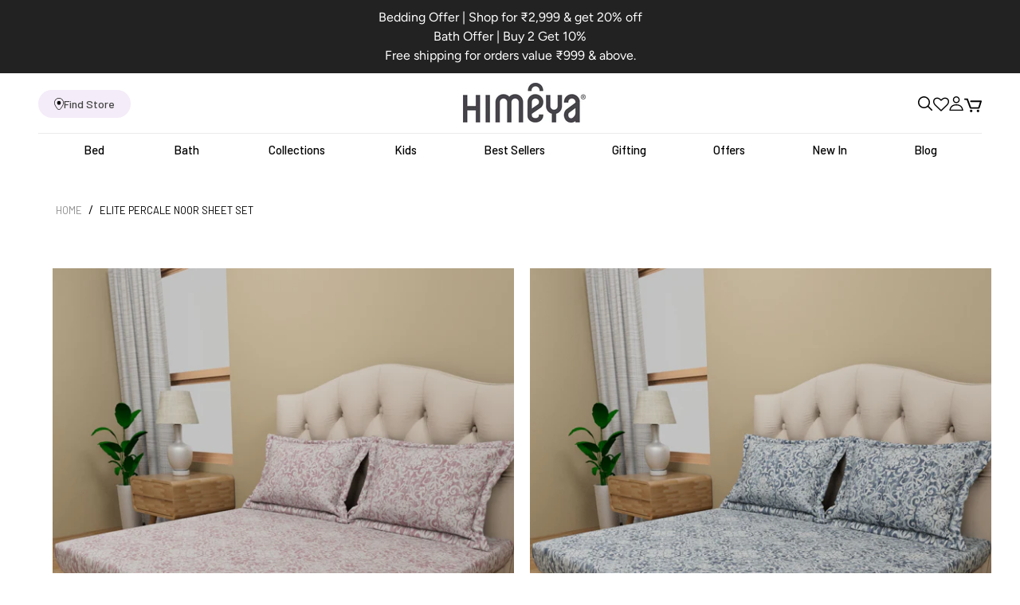

--- FILE ---
content_type: text/html; charset=utf-8
request_url: https://www.himeyalife.com/products/elite-percale-noor-sheet-set
body_size: 64792
content:
<!doctype html>
<html class="no-js flexbox-gap" lang="en" dir="ltr">
  <head>
    <!-- Blockshop Theme - Version 9.2.0 by Troop Themes - https://troopthemes.com/ -->

    <meta charset="UTF-8">
    <meta http-equiv="X-UA-Compatible" content="IE=edge">
    <meta name="viewport" content="width=device-width, initial-scale=1.0, maximum-scale=5.0">

<link rel="canonical" href="https://www.himeyalife.com/products/elite-percale-noor-sheet-set" />


  <!-- Custom Meta Title -->
  <title>Buy Elite Percale Noor Sheet Set</title>
  <!-- Custom Meta Description -->
  <meta name="description" content="Shop elite percale noor sheet set  online at Himeya. Crafting special experiences for your home that are proudly made in India, for India.">
<link href="//www.himeyalife.com/cdn/shop/t/38/assets/theme--critical.css?v=30512748379391222271764827634" as="style" rel="preload"><link href="//www.himeyalife.com/cdn/shop/t/38/assets/theme--async.css?v=61308723843434935551764667932" as="style" rel="preload"><link href="//www.himeyalife.com/cdn/shop/t/38/assets/lazysizes.min.js?v=153084990365669432281745930037" as="script" rel="preload"><link rel="shortcut icon" href="//www.himeyalife.com/cdn/shop/files/himeya-icon.png?v=1699500078&width=32" type="image/png">
      <link rel="apple-touch-icon" href="//www.himeyalife.com/cdn/shop/files/himeya-icon.png?v=1699500078&width=180"><meta property="og:type" content="product" />
  <meta property="og:title" content="Elite Percale Noor Sheet Set" /><meta property="og:image" content="http://www.himeyalife.com/cdn/shop/files/1_8904327717677_1.jpg?v=1701242741&width=1200" />
    <meta property="og:image:secure_url" content="https://www.himeyalife.com/cdn/shop/files/1_8904327717677_1.jpg?v=1701242741&width=1200" />
    <meta property="og:image:width" content="1080" />
    <meta property="og:image:height" content="1440" /><meta property="og:image" content="http://www.himeyalife.com/cdn/shop/files/2_8904327717691_1.jpg?v=1701242743&width=1200" />
    <meta property="og:image:secure_url" content="https://www.himeyalife.com/cdn/shop/files/2_8904327717691_1.jpg?v=1701242743&width=1200" />
    <meta property="og:image:width" content="1080" />
    <meta property="og:image:height" content="1440" /><meta property="og:image" content="http://www.himeyalife.com/cdn/shop/files/8904327717677_2_eb1d9fb7-cf9e-4660-9b00-0ba967265639.jpg?v=1701242742&width=1200" />
    <meta property="og:image:secure_url" content="https://www.himeyalife.com/cdn/shop/files/8904327717677_2_eb1d9fb7-cf9e-4660-9b00-0ba967265639.jpg?v=1701242742&width=1200" />
    <meta property="og:image:width" content="1080" />
    <meta property="og:image:height" content="1440" /><meta property="og:price:currency" content="INR" />
  <meta
    property="og:price:amount"
    content="2,599.00"
  /><meta property="og:url" content="https://www.himeyalife.com/products/elite-percale-noor-sheet-set" />
<meta property="og:site_name" content="Himêya Life" />
<meta property="og:description" content="Shop Elite Percale Noor Sheet Set MU4873-FL-QNNRCR Online. Discover bath and bedding collections crafted for elegance, comfort, and sustainable living." /><meta name="twitter:card" content="summary" />
<meta name="twitter:description" content="Shop Elite Percale Noor Sheet Set MU4873-FL-QNNRCR Online. Discover bath and bedding collections crafted for elegance, comfort, and sustainable living." /><meta name="twitter:title" content="Elite Percale Noor Sheet Set" /><meta
      name="twitter:image"
      content="https://www.himeyalife.com/cdn/shop/files/1_8904327717677_1.jpg?v=1701242741&width=480"
    /><style>@font-face {
  font-family: Fraunces;
  font-weight: 400;
  font-style: normal;
  font-display: swap;
  src: url("//www.himeyalife.com/cdn/fonts/fraunces/fraunces_n4.8e6986daad4907c36a536fb8d55aaf5318c974ca.woff2") format("woff2"),
       url("//www.himeyalife.com/cdn/fonts/fraunces/fraunces_n4.879060358fafcf2c4c4b6df76c608dc301ced93b.woff") format("woff");
}
@font-face {
  font-family: Fraunces;
  font-weight: 400;
  font-style: normal;
  font-display: swap;
  src: url("//www.himeyalife.com/cdn/fonts/fraunces/fraunces_n4.8e6986daad4907c36a536fb8d55aaf5318c974ca.woff2") format("woff2"),
       url("//www.himeyalife.com/cdn/fonts/fraunces/fraunces_n4.879060358fafcf2c4c4b6df76c608dc301ced93b.woff") format("woff");
}
@font-face {
  font-family: Figtree;
  font-weight: 400;
  font-style: normal;
  font-display: swap;
  src: url("//www.himeyalife.com/cdn/fonts/figtree/figtree_n4.3c0838aba1701047e60be6a99a1b0a40ce9b8419.woff2") format("woff2"),
       url("//www.himeyalife.com/cdn/fonts/figtree/figtree_n4.c0575d1db21fc3821f17fd6617d3dee552312137.woff") format("woff");
}
@font-face {
  font-family: Figtree;
  font-weight: 700;
  font-style: normal;
  font-display: swap;
  src: url("//www.himeyalife.com/cdn/fonts/figtree/figtree_n7.2fd9bfe01586148e644724096c9d75e8c7a90e55.woff2") format("woff2"),
       url("//www.himeyalife.com/cdn/fonts/figtree/figtree_n7.ea05de92d862f9594794ab281c4c3a67501ef5fc.woff") format("woff");
}
@font-face {
  font-family: Figtree;
  font-weight: 400;
  font-style: normal;
  font-display: swap;
  src: url("//www.himeyalife.com/cdn/fonts/figtree/figtree_n4.3c0838aba1701047e60be6a99a1b0a40ce9b8419.woff2") format("woff2"),
       url("//www.himeyalife.com/cdn/fonts/figtree/figtree_n4.c0575d1db21fc3821f17fd6617d3dee552312137.woff") format("woff");
}
@font-face {
  font-family: Figtree;
  font-weight: 700;
  font-style: normal;
  font-display: swap;
  src: url("//www.himeyalife.com/cdn/fonts/figtree/figtree_n7.2fd9bfe01586148e644724096c9d75e8c7a90e55.woff2") format("woff2"),
       url("//www.himeyalife.com/cdn/fonts/figtree/figtree_n7.ea05de92d862f9594794ab281c4c3a67501ef5fc.woff") format("woff");
}
@font-face {
  font-family: Figtree;
  font-weight: 400;
  font-style: italic;
  font-display: swap;
  src: url("//www.himeyalife.com/cdn/fonts/figtree/figtree_i4.89f7a4275c064845c304a4cf8a4a586060656db2.woff2") format("woff2"),
       url("//www.himeyalife.com/cdn/fonts/figtree/figtree_i4.6f955aaaafc55a22ffc1f32ecf3756859a5ad3e2.woff") format("woff");
}
@font-face {
  font-family: Figtree;
  font-weight: 700;
  font-style: italic;
  font-display: swap;
  src: url("//www.himeyalife.com/cdn/fonts/figtree/figtree_i7.06add7096a6f2ab742e09ec7e498115904eda1fe.woff2") format("woff2"),
       url("//www.himeyalife.com/cdn/fonts/figtree/figtree_i7.ee584b5fcaccdbb5518c0228158941f8df81b101.woff") format("woff");
}
</style><style>
  :root {
    --font--featured-heading--size: 64px;
    --font--section-heading--size: 32px;
    --font--block-heading--size: 24px;
    --font--heading--uppercase: normal;
    --font--paragraph--size: 16px;

    --font--heading--family: Fraunces, serif;
    --font--heading--weight: 400;
    --font--heading--normal-weight: 400;
    --font--heading--style: normal;

    --font--accent--family: Figtree, sans-serif;
    --font--accent--weight: 400;
    --font--accent--style: normal;
    --font--accent--size: 13px;

    --font--paragraph--family: Figtree, sans-serif;
    --font--paragraph--weight: 400;
    --font--paragraph--style: normal;
    --font--bolder-paragraph--weight: 700;
  }
</style><style>
  :root {
    --color--accent-1: #f1e2dc;
    --color--accent-2: #f8f1f1;
    --bg-color--light: #f7f7f7;
    --bg-color--dark: #222222;
    --bdr-color--badge: rgba(68, 68, 68, 0.07);
    --bg-color--body: #ffffff;
    --color--body: #444444;
    --color--body--light: #747474;
    --color--alternative: #ffffff;
    --color--button: #ffffff;
    --bdr-color--button: #ffffff;
    --bg-color--button: #444444;
    --bg-color--button--hover: #444444;

    /* shop pay */
    --payment-terms-background-color: #ffffff;

    --bdr-color--general: #eaeaea;
    --bg-color--textbox: #fff;
    --bg-color--panel: #f7f7f7;
    --color--border-disabled: #d2d2d2;
    --color--button-disabled: #b9b9b9;
    --color--success: #4caf50;
    --color--fail: #d32f2f;
    --color--stars: black;

    /* js helpers */
    --sticky-offset: 0px;
  }
</style><style></style><script>
  var theme = theme || {};
  theme.libraries = theme.libraries || {};
  theme.local_storage = theme.local_storage || {};
  theme.popup = theme.popup || {};
  theme.settings = theme.settings || {};
  theme.scripts = theme.scripts || {};
  theme.styles = theme.styles || {};
  theme.swatches = theme.swatches || {};
  theme.translations = theme.translations || {};
  theme.urls = theme.urls || {};

  theme.libraries.masonry = '//www.himeyalife.com/cdn/shop/t/38/assets/masonry.min.js?v=153413113355937702121745930037';
  theme.libraries.swipe = '//www.himeyalife.com/cdn/shop/t/38/assets/swipe-listener.min.js?v=123039615894270182531745930037';
  theme.libraries.plyr = '/cdn/shopifycloud/plyr/v2.0/shopify-plyr';
  theme.libraries.vimeo = 'https://player.vimeo.com/api/player.js';
  theme.libraries.youtube = 'https://www.youtube.com/iframe_api';

  theme.local_storage.collection_layout = 'blockshop_collection_layout';
  theme.local_storage.popup = 'blockshop_popup';
  theme.local_storage.recent_products = 'blockshop_recently_viewed';
  theme.local_storage.search_layout = 'blockshop_search_layout';

  theme.popup.enabled = false;
  theme.popup.test_mode = false;
  theme.popup.newsletter_enabled = true;
  theme.popup.social_icons_enabled = true;
  theme.popup.show_image_enabled = '' > 0 ? true : false;
  theme.popup.image_link = '';
  theme.popup.seconds_until = 3;
  theme.popup.page_content = '';
  theme.popup.days_until = '7';

  

  theme.settings.cart_type = 'drawer';
  theme.settings.money_format = "\u003cspan class=money\u003e₹ {{amount}}\u003c\/span\u003e";

  theme.translations.add_to_cart = 'Add to Cart';
  theme.translations.out_of_stock = 'Out of stock';
  theme.translations.unavailable = 'Unavailable';
  theme.translations.low_in_stock = {
    one: 'Only 1 item left',
    other: 'Only 2 items left'
  };

  theme.urls.all_products_collection = '/collections/all';
  theme.urls.cart = '/cart';
  theme.urls.cart_add = '/cart/add';
  theme.urls.cart_change = '/cart/change';
  theme.urls.cart_update = '/cart/update';
  theme.urls.product_recommendations = '/recommendations/products';
  theme.urls.predictive_search = '/search/suggest';
  theme.urls.search = '/search';

  
    theme.urls.root = '';
  

          theme.swatches['yellow-green'] = '#9acd32';
        

          theme.swatches['red'] = 'rgb(139,0,0)';
        

          theme.swatches['orange'] = 'orange.PNG';
        

          theme.swatches['stealth-grey'] = '//www.himeyalife.com/cdn/shop/files/stealth-grey_100x.jpg?v=33841';
        
// LazySizes
  window.lazySizesConfig = window.lazySizesConfig || {};
  window.lazySizesConfig.expand = 1200;
  window.lazySizesConfig.loadMode = 3;
  window.lazySizesConfig.ricTimeout = 50;
</script>

<script>
  String.prototype.handleize = function () {
    const char_map = {
      á: "a", é: "e", í: "i", ó: "o", ú: "u", ñ: "n", ü: "u", à: "a", è: "e", ì: "i", ò: "o", ù: "u",
      â: "a", ê: "e", î: "i", ô: "o", û: "u", ö: "o", ä: "a", ß: "ss", ç: "c", è: "e", é: "e", ê: "e",
      ë: "e", î: "i", ï: "i", ô: "o", œ: "oe", ù: "u", û: "u", ü: "u"
    };
    // we need to convert non-english chars to english counterparts to match Liquid's 'handelize' filter
    const regex = new RegExp(Object.keys(char_map).join("|"), 'g');

    return this.toLowerCase()
      .replace(regex, (match) => (char_map[match] ? char_map[match] : match))
      .replace(/[^a-z0-9]+/g, '-')
      .replace(/-+/g, '-')
      .replace(/^-|-$/g, '');
  };

  // Element extended methods
  Element.prototype.trigger = window.trigger = function(event, data = null) {
    const event_obj = data == null ? new Event(event) : new CustomEvent(event, { detail: data });
    this.dispatchEvent(event_obj);
  };

  Element.prototype.on = document.on = window.on = function(events, callback, options) {
    // save the namespaces on the element itself
    if (!this.namespaces) this.namespaces = {};

    events.split(' ').forEach(event => {
      this.namespaces[event] = callback;
      this.addEventListener(event.split('.')[0], callback, options);
    });
    return this;
  };

  Element.prototype.off = window.off = function(events) {
    if (!this.namespaces) return;

    events.split(' ').forEach(event => {
      this.removeEventListener(event.split('.')[0], this.namespaces[event]);
      delete this.namespaces[event];
    });
    return this;
  };

  Element.prototype.index = function() {
    return [...this.parentNode.children].indexOf(this);
  };

  Element.prototype.offset = function() {
    const rect = this.getBoundingClientRect();

    return {
      top: rect.top + window.scrollY,
      left: rect.left + window.pageXOffset
    };
  };

  Element.prototype.setStyles = function(styles = {}) {
    for (const property in styles) this.style[property] = styles[property];
    return this;
  }

  Element.prototype.remove = function() {
    return this.parentNode.removeChild(this);
  };

  // NodeList & Array extended methods
  NodeList.prototype.on = Array.prototype.on = function(events, callback, options) {
    this.forEach(element => {
      // save the namespaces on the element itself
      if (!element.namespaces) element.namespaces = {};

      events.split(' ').forEach(event => {
        element.namespaces[event] = callback;
        element.addEventListener(event.split('.')[0], callback, options);
      });
    });
  };

  NodeList.prototype.off = Array.prototype.off = function(events) {
    this.forEach(element => {
      if (!element.namespaces) return;

      events.split(' ').forEach(event => {
        element.removeEventListener(event.split('.')[0], element.namespaces[event]);
        delete element.namespaces[event];
      });
    });
  };

  NodeList.prototype.not = Array.prototype.not = function(arr_like_obj) {
    // this always returns an Array
    const new_array_of_elements = [];
    if (arr_like_obj instanceof HTMLElement) arr_like_obj = [arr_like_obj];

    this.forEach(element => {
      if (![...arr_like_obj].includes(element)) new_array_of_elements.push(element);
    });

    return new_array_of_elements;
  };

  // this global method is necessary for the youtube API, we can't use our own callback in this case
  // https://developers.google.com/youtube/iframe_api_reference#Requirements
  function onYouTubeIframeAPIReady() {
    window.trigger('theme:youtube:apiReady');
  }

  // Utility methods
  theme.utils = new class Utilities {
    constructor() {
      this.isTouchDevice = window.matchMedia('(pointer: coarse)').matches;this.updateRecentProducts('elite-percale-noor-sheet-set');}

    formatMoney(raw_amount) {
      const num_decimals = theme.settings.money_format.includes('no_decimals') ? 0 : 2;
      const locale = theme.settings.money_format.includes('comma') ? 'de-DE' : 'en-US';

      const formatter = Intl.NumberFormat(locale, {
        minimumFractionDigits: num_decimals,
        maximumFractionDigits: num_decimals
      });

      const formatted_amount = formatter.format(raw_amount / 100);
      
      return theme.settings.money_format.replace(/\{\{\s*(\w+)\s*\}\}/, formatted_amount);
    }

    getHiddenDimensions(element, strip_components = []) {
      const cloned_el = this.parseHtml(element.outerHTML, null, strip_components);
      cloned_el.setStyles({
        display: 'block',
        position: 'absolute',
        padding: element.style.padding,
        visibility: 'hidden',
      })

      element.parentNode ? element.parentNode.appendChild(cloned_el) : document.body.appendChild(cloned_el);
      const { offsetHeight: height, offsetWidth: width } = cloned_el;
      cloned_el.remove();
      return { height, width };
    }

    imagesLoaded(containers, callback, force_load) { // containers can be an el or array of els
      if (containers instanceof HTMLElement) containers = [containers];

      let images = [], loaded_images = [];
      containers.forEach(container => {
        images = [...images, ...container.querySelectorAll('img, .placeholder--root svg')]
      });

      if (!images.length) {
        callback();
        return;
      }

      const loadImage = image => {
        loaded_images.push(image);
        loaded_images.length === images.length && callback();
      };

      images.forEach(image =>
        image.classList.contains('lazyloaded')
          ? loadImage(image) : image.on('lazyloaded', () => loadImage(image))
      );

      if (force_load) {
        const forceLoad = () => images.forEach(image => window.lazySizes.loader.unveil(image));
        const lazysizes = document.head.querySelector('script[src*="/assets/lazysizes.min.js"]');
        lazysizes.loaded
          ? forceLoad() : window.on('theme:lazySizes:loaded', () => forceLoad());
      }
    }

    libraryLoader(name, url, callback) {
      if (theme.scripts[name] === undefined) {
        theme.scripts[name] = 'requested';
        const script = document.createElement('script');
        script.src = url;
        script.onload = () => {
          theme.scripts[name] = 'loaded';
          callback && callback();
          window.trigger(`theme:${name}:loaded`);
        };
        document.body ? document.body.appendChild(script) : document.head.appendChild(script);
      } else if (callback && theme.scripts[name] === 'requested') {
        window.on(`theme:${name}:loaded`, callback);
      } else if (callback && theme.scripts[name] === 'loaded') callback();
    }

    parseHtml(html_string, selector, strip_components = []) {
      strip_components.forEach(component => { // remove web components so they don't init
        const regex = new RegExp(component, 'g');
        html_string = html_string.replace(regex, 'div')
      });

      const container = document.createElement('div');
      container.innerHTML = html_string;
      return selector ? container.querySelector(selector) : container.querySelector(':scope > *');
    }

    setSwatchColors(inputs = false) {
      if (!inputs) return

      inputs.forEach(input => {
        const swatch = input.nextElementSibling;
        const swatch_color = input.value.handleize();

        if (theme.swatches[swatch_color] === undefined) {
          swatch.style['background-color'] = swatch_color;
        } else if (CSS.supports('color', theme.swatches[swatch_color])) {
          swatch.style['background-color'] = theme.swatches[swatch_color];
        } else {
          swatch.style['background-image'] = `url(${theme.swatches[swatch_color]})`;
        }
      });
    }

    stylesheetLoader(name, url, callback) {
      if (theme.styles[name] === undefined) {
        theme.styles[name] = 'requested';
        const stylesheet = document.createElement('link');
        stylesheet.rel = 'stylesheet';
        stylesheet.href = url;
        stylesheet.onload = () => {
          theme.styles[name] = 'loaded';
          callback && callback();
          window.trigger(`theme:${name}Styles:loaded`);
        }
        document.body ? document.body.appendChild(stylesheet) : document.head.appendChild(stylesheet);
      } else if (callback && theme.styles[name] === 'requested') {
        window.on(`theme:${name}Styles:loaded`, callback);
      } else if (callback && theme.styles[name] === 'loaded') callback();
    }

    getQuantity(product_id, { id, management, policy, quantity }, requested_quantity) {
      // if inventory isn't tracked we can add items indefinitely
      if (management !== 'shopify' || policy === 'continue') return requested_quantity;

      const cart_quantity = theme.cart.basket[id] ? theme.cart.basket[id] : 0;
      let quantity_remaining = parseInt(quantity) - cart_quantity;

      if (quantity_remaining <= 0) {
        quantity_remaining = 0;
        window.trigger(`theme:product:${product_id}:updateQuantity`, 1);
      } else if (requested_quantity > quantity_remaining) {
        window.trigger(`theme:product:${product_id}:updateQuantity`, quantity_remaining);
      } else return requested_quantity;

      theme.feedback.trigger('quantity', quantity_remaining);
      return false;
    }

    updateRecentProducts(handle) {
      const current_product_arr = [handle];
      const previous_product_str = localStorage.getItem(theme.local_storage.recent_products);
      const max_num_recents_stored = 4;
      let previous_product_arr, current_product_str, newly_visited_product = false;

      // first check if we have existing data or not
      if (previous_product_str) {
        previous_product_arr = JSON.parse(previous_product_str);

        if (previous_product_arr.indexOf(handle) === -1) newly_visited_product = true;
      } else {
        // localStorage accepts strings only, so we'll convert to string and set
        current_product_str = JSON.stringify(current_product_arr);
        localStorage.setItem(theme.local_storage.recent_products, current_product_str);
      }
      if (newly_visited_product) {
        if (previous_product_arr.length === max_num_recents_stored)
          previous_product_arr = previous_product_arr.slice(1);

        current_product_str = JSON.stringify(previous_product_arr.concat(current_product_arr));
        localStorage.setItem(theme.local_storage.recent_products, current_product_str);
      }
    }
  }
</script>
<script type="module">
  import "//www.himeyalife.com/cdn/shop/t/38/assets/a11y.js?v=88460550814538636921745930037";
  import "//www.himeyalife.com/cdn/shop/t/38/assets/media-queries.js?v=71639634187374033171745930037";
  import "//www.himeyalife.com/cdn/shop/t/38/assets/radios.js?v=95698407015915903831745930037";
  import "//www.himeyalife.com/cdn/shop/t/38/assets/transitions.js?v=160551515380760614921745930037";
  import "//www.himeyalife.com/cdn/shop/t/38/assets/general.js?v=14781126012476179371745930037";
  import "//www.himeyalife.com/cdn/shop/t/38/assets/tab-order.js?v=32202179289059533031745930037";
  import "//www.himeyalife.com/cdn/shop/t/38/assets/collapsible-row.js?v=122421063033006552731745930037";
  import "//www.himeyalife.com/cdn/shop/t/38/assets/placeholder.js?v=9426227501006968881745930037";
  import "//www.himeyalife.com/cdn/shop/t/38/assets/disclosure.js?v=150954186219758191661745930037";
  import "//www.himeyalife.com/cdn/shop/t/38/assets/quantity-selector.js?v=47238001903993240311745930037";
  import "//www.himeyalife.com/cdn/shop/t/38/assets/feedback-bar.js?v=58269675451791280921745930037";
  import "//www.himeyalife.com/cdn/shop/t/38/assets/modal.js?v=34505000701165224281745930037";import "//www.himeyalife.com/cdn/shop/t/38/assets/y-menu.js?v=105207714253058857401745930037";
    import "//www.himeyalife.com/cdn/shop/t/38/assets/drawer.js?v=182752114270218849411745930037";
    import "//www.himeyalife.com/cdn/shop/t/38/assets/cart.js?v=101350823446077482151745930037";
    import "//www.himeyalife.com/cdn/shop/t/38/assets/x-menu.js?v=114003641431318061451745930037";import "//www.himeyalife.com/cdn/shop/t/38/assets/quick-add.js?v=42711208374907990521745930037";
      import "//www.himeyalife.com/cdn/shop/t/38/assets/product-buy-buttons.js?v=141173762550021240141745930037";import "//www.himeyalife.com/cdn/shop/t/38/assets/product-hover-image.js?v=70675701647970276621745930037";import "//www.himeyalife.com/cdn/shop/t/38/assets/product-media--variants.js?v=19431236665372190101745930037";
    import "//www.himeyalife.com/cdn/shop/t/38/assets/product-price.js?v=158189426169192202801745930037";
    import "//www.himeyalife.com/cdn/shop/t/38/assets/product-options.js?v=93435881930355150891745930037";</script><script
      src="//www.himeyalife.com/cdn/shop/t/38/assets/lazysizes.min.js?v=153084990365669432281745930037"
      async="async"
      onload="this.loaded=true;window.trigger('theme:lazySizes:loaded');"
    ></script><link href="//www.himeyalife.com/cdn/shop/t/38/assets/theme--critical.css?v=30512748379391222271764827634" rel="stylesheet" media="all">
    <link
      href="//www.himeyalife.com/cdn/shop/t/38/assets/theme--async.css?v=61308723843434935551764667932"
      rel="stylesheet"
      media="print"
      onload="this.media='all'"
    >

    <noscript>
      <style>
        .layout--template > *,
        .layout--footer-group > *,
        .popup-modal-close,
        .modal--root,
        .modal--window {
          opacity: 1;
        }
      </style>
      <link href="//www.himeyalife.com/cdn/shop/t/38/assets/theme--async.css?v=61308723843434935551764667932" rel="stylesheet">
    </noscript>

    <script>window.performance && window.performance.mark && window.performance.mark('shopify.content_for_header.start');</script><meta name="google-site-verification" content="XitCJW7LwJrawcvKJmIu6nT6CgaRGmbJO_dpFj4o1UA">
<meta id="shopify-digital-wallet" name="shopify-digital-wallet" content="/31764217996/digital_wallets/dialog">
<link rel="alternate" type="application/json+oembed" href="https://www.himeyalife.com/products/elite-percale-noor-sheet-set.oembed">
<script async="async" src="/checkouts/internal/preloads.js?locale=en-IN"></script>
<script id="shopify-features" type="application/json">{"accessToken":"291892a9c660d6aa90fcab38cd5ca06e","betas":["rich-media-storefront-analytics"],"domain":"www.himeyalife.com","predictiveSearch":true,"shopId":31764217996,"locale":"en"}</script>
<script>var Shopify = Shopify || {};
Shopify.shop = "himeya-store.myshopify.com";
Shopify.locale = "en";
Shopify.currency = {"active":"INR","rate":"1.0"};
Shopify.country = "IN";
Shopify.theme = {"name":"Himeya Revamp 29-04-2025","id":137489776827,"schema_name":"Blockshop","schema_version":"9.2.0","theme_store_id":606,"role":"main"};
Shopify.theme.handle = "null";
Shopify.theme.style = {"id":null,"handle":null};
Shopify.cdnHost = "www.himeyalife.com/cdn";
Shopify.routes = Shopify.routes || {};
Shopify.routes.root = "/";</script>
<script type="module">!function(o){(o.Shopify=o.Shopify||{}).modules=!0}(window);</script>
<script>!function(o){function n(){var o=[];function n(){o.push(Array.prototype.slice.apply(arguments))}return n.q=o,n}var t=o.Shopify=o.Shopify||{};t.loadFeatures=n(),t.autoloadFeatures=n()}(window);</script>
<script id="shop-js-analytics" type="application/json">{"pageType":"product"}</script>
<script defer="defer" async type="module" src="//www.himeyalife.com/cdn/shopifycloud/shop-js/modules/v2/client.init-shop-cart-sync_BN7fPSNr.en.esm.js"></script>
<script defer="defer" async type="module" src="//www.himeyalife.com/cdn/shopifycloud/shop-js/modules/v2/chunk.common_Cbph3Kss.esm.js"></script>
<script defer="defer" async type="module" src="//www.himeyalife.com/cdn/shopifycloud/shop-js/modules/v2/chunk.modal_DKumMAJ1.esm.js"></script>
<script type="module">
  await import("//www.himeyalife.com/cdn/shopifycloud/shop-js/modules/v2/client.init-shop-cart-sync_BN7fPSNr.en.esm.js");
await import("//www.himeyalife.com/cdn/shopifycloud/shop-js/modules/v2/chunk.common_Cbph3Kss.esm.js");
await import("//www.himeyalife.com/cdn/shopifycloud/shop-js/modules/v2/chunk.modal_DKumMAJ1.esm.js");

  window.Shopify.SignInWithShop?.initShopCartSync?.({"fedCMEnabled":true,"windoidEnabled":true});

</script>
<script>(function() {
  var isLoaded = false;
  function asyncLoad() {
    if (isLoaded) return;
    isLoaded = true;
    var urls = ["https:\/\/assets.smartwishlist.webmarked.net\/static\/v6\/smartwishlist.js?shop=himeya-store.myshopify.com","https:\/\/cdn.nfcube.com\/instafeed-a23b95b9cb4361307ce6294dadeaf9f8.js?shop=himeya-store.myshopify.com","https:\/\/www.risingsigma.com\/zippy-v2\/assets\/js\/empty.js?shop=himeya-store.myshopify.com","\/\/cdn.shopify.com\/s\/files\/1\/0257\/0108\/9360\/t\/85\/assets\/usf-license.js?shop=himeya-store.myshopify.com","https:\/\/tracker.wigzopush.com\/shopify.js?orgtoken=1hRWt_b8RBSkBQHUYONpqg\u0026shop=himeya-store.myshopify.com"];
    for (var i = 0; i < urls.length; i++) {
      var s = document.createElement('script');
      s.type = 'text/javascript';
      s.async = true;
      s.src = urls[i];
      var x = document.getElementsByTagName('script')[0];
      x.parentNode.insertBefore(s, x);
    }
  };
  if(window.attachEvent) {
    window.attachEvent('onload', asyncLoad);
  } else {
    window.addEventListener('load', asyncLoad, false);
  }
})();</script>
<script id="__st">var __st={"a":31764217996,"offset":19800,"reqid":"70b02cd3-6d06-4794-bd51-63ee6734fe49-1769992443","pageurl":"www.himeyalife.com\/products\/elite-percale-noor-sheet-set","u":"0838f5f0298f","p":"product","rtyp":"product","rid":7889932845243};</script>
<script>window.ShopifyPaypalV4VisibilityTracking = true;</script>
<script id="form-persister">!function(){'use strict';const t='contact',e='new_comment',n=[[t,t],['blogs',e],['comments',e],[t,'customer']],o='password',r='form_key',c=['recaptcha-v3-token','g-recaptcha-response','h-captcha-response',o],s=()=>{try{return window.sessionStorage}catch{return}},i='__shopify_v',u=t=>t.elements[r],a=function(){const t=[...n].map((([t,e])=>`form[action*='/${t}']:not([data-nocaptcha='true']) input[name='form_type'][value='${e}']`)).join(',');var e;return e=t,()=>e?[...document.querySelectorAll(e)].map((t=>t.form)):[]}();function m(t){const e=u(t);a().includes(t)&&(!e||!e.value)&&function(t){try{if(!s())return;!function(t){const e=s();if(!e)return;const n=u(t);if(!n)return;const o=n.value;o&&e.removeItem(o)}(t);const e=Array.from(Array(32),(()=>Math.random().toString(36)[2])).join('');!function(t,e){u(t)||t.append(Object.assign(document.createElement('input'),{type:'hidden',name:r})),t.elements[r].value=e}(t,e),function(t,e){const n=s();if(!n)return;const r=[...t.querySelectorAll(`input[type='${o}']`)].map((({name:t})=>t)),u=[...c,...r],a={};for(const[o,c]of new FormData(t).entries())u.includes(o)||(a[o]=c);n.setItem(e,JSON.stringify({[i]:1,action:t.action,data:a}))}(t,e)}catch(e){console.error('failed to persist form',e)}}(t)}const f=t=>{if('true'===t.dataset.persistBound)return;const e=function(t,e){const n=function(t){return'function'==typeof t.submit?t.submit:HTMLFormElement.prototype.submit}(t).bind(t);return function(){let t;return()=>{t||(t=!0,(()=>{try{e(),n()}catch(t){(t=>{console.error('form submit failed',t)})(t)}})(),setTimeout((()=>t=!1),250))}}()}(t,(()=>{m(t)}));!function(t,e){if('function'==typeof t.submit&&'function'==typeof e)try{t.submit=e}catch{}}(t,e),t.addEventListener('submit',(t=>{t.preventDefault(),e()})),t.dataset.persistBound='true'};!function(){function t(t){const e=(t=>{const e=t.target;return e instanceof HTMLFormElement?e:e&&e.form})(t);e&&m(e)}document.addEventListener('submit',t),document.addEventListener('DOMContentLoaded',(()=>{const e=a();for(const t of e)f(t);var n;n=document.body,new window.MutationObserver((t=>{for(const e of t)if('childList'===e.type&&e.addedNodes.length)for(const t of e.addedNodes)1===t.nodeType&&'FORM'===t.tagName&&a().includes(t)&&f(t)})).observe(n,{childList:!0,subtree:!0,attributes:!1}),document.removeEventListener('submit',t)}))}()}();</script>
<script integrity="sha256-4kQ18oKyAcykRKYeNunJcIwy7WH5gtpwJnB7kiuLZ1E=" data-source-attribution="shopify.loadfeatures" defer="defer" src="//www.himeyalife.com/cdn/shopifycloud/storefront/assets/storefront/load_feature-a0a9edcb.js" crossorigin="anonymous"></script>
<script data-source-attribution="shopify.dynamic_checkout.dynamic.init">var Shopify=Shopify||{};Shopify.PaymentButton=Shopify.PaymentButton||{isStorefrontPortableWallets:!0,init:function(){window.Shopify.PaymentButton.init=function(){};var t=document.createElement("script");t.src="https://www.himeyalife.com/cdn/shopifycloud/portable-wallets/latest/portable-wallets.en.js",t.type="module",document.head.appendChild(t)}};
</script>
<script data-source-attribution="shopify.dynamic_checkout.buyer_consent">
  function portableWalletsHideBuyerConsent(e){var t=document.getElementById("shopify-buyer-consent"),n=document.getElementById("shopify-subscription-policy-button");t&&n&&(t.classList.add("hidden"),t.setAttribute("aria-hidden","true"),n.removeEventListener("click",e))}function portableWalletsShowBuyerConsent(e){var t=document.getElementById("shopify-buyer-consent"),n=document.getElementById("shopify-subscription-policy-button");t&&n&&(t.classList.remove("hidden"),t.removeAttribute("aria-hidden"),n.addEventListener("click",e))}window.Shopify?.PaymentButton&&(window.Shopify.PaymentButton.hideBuyerConsent=portableWalletsHideBuyerConsent,window.Shopify.PaymentButton.showBuyerConsent=portableWalletsShowBuyerConsent);
</script>
<script>
  function portableWalletsCleanup(e){e&&e.src&&console.error("Failed to load portable wallets script "+e.src);var t=document.querySelectorAll("shopify-accelerated-checkout .shopify-payment-button__skeleton, shopify-accelerated-checkout-cart .wallet-cart-button__skeleton"),e=document.getElementById("shopify-buyer-consent");for(let e=0;e<t.length;e++)t[e].remove();e&&e.remove()}function portableWalletsNotLoadedAsModule(e){e instanceof ErrorEvent&&"string"==typeof e.message&&e.message.includes("import.meta")&&"string"==typeof e.filename&&e.filename.includes("portable-wallets")&&(window.removeEventListener("error",portableWalletsNotLoadedAsModule),window.Shopify.PaymentButton.failedToLoad=e,"loading"===document.readyState?document.addEventListener("DOMContentLoaded",window.Shopify.PaymentButton.init):window.Shopify.PaymentButton.init())}window.addEventListener("error",portableWalletsNotLoadedAsModule);
</script>

<script type="module" src="https://www.himeyalife.com/cdn/shopifycloud/portable-wallets/latest/portable-wallets.en.js" onError="portableWalletsCleanup(this)" crossorigin="anonymous"></script>
<script nomodule>
  document.addEventListener("DOMContentLoaded", portableWalletsCleanup);
</script>

<link id="shopify-accelerated-checkout-styles" rel="stylesheet" media="screen" href="https://www.himeyalife.com/cdn/shopifycloud/portable-wallets/latest/accelerated-checkout-backwards-compat.css" crossorigin="anonymous">
<style id="shopify-accelerated-checkout-cart">
        #shopify-buyer-consent {
  margin-top: 1em;
  display: inline-block;
  width: 100%;
}

#shopify-buyer-consent.hidden {
  display: none;
}

#shopify-subscription-policy-button {
  background: none;
  border: none;
  padding: 0;
  text-decoration: underline;
  font-size: inherit;
  cursor: pointer;
}

#shopify-subscription-policy-button::before {
  box-shadow: none;
}

      </style>

<script>window.performance && window.performance.mark && window.performance.mark('shopify.content_for_header.end');</script>
    <script>window._usfTheme={
    id:136306983099,
    name:"Blockshop",
    version:"9.2.0",
    vendor:"Troop Themes",
    applied:1,
    assetUrl:"//www.himeyalife.com/cdn/shop/t/38/assets/usf-boot.js?v=43377675155799397001760427651"
};
window._usfCustomerTags = null;
window._usfCollectionId = null;
window._usfCollectionDefaultSort = null;
window._usfLocale = "en";
window._usfRootUrl = "\/";
window.usf = {
  settings: {"online":1,"version":"1.0.2.4112","shop":"himeya-store.myshopify.com","siteId":"3dbaf823-acc4-4a4f-ac4b-88fb989a7f06","resUrl":"//cdn.shopify.com/s/files/1/0257/0108/9360/t/85/assets/","analyticsApiUrl":"https://svc-3-analytics-usf.hotyon.com/set","searchSvcUrl":"https://svc-3-usf.hotyon.com/","enabledPlugins":["wishlist-smartwishlist","collections-sort-orders"],"showGotoTop":1,"mobileBreakpoint":767,"decimals":2,"decimalDisplay":".","thousandSeparator":",","currency":"INR","priceLongFormat":"<span class=money>₹ {0}</span>","priceFormat":"<span class=money>₹ {0}</span>","plugins":{},"revision":86784779,"filters":{"filtersHorzStyle":"default","filtersHorzPosition":"left","filtersMobileStyle":"default"},"instantSearch":{"online":1,"searchBoxSelector":"input[name=q]","numOfSuggestions":6,"numOfProductMatches":6,"numOfCollections":4,"numOfPages":4,"layout":"two-columns","productDisplayType":"list","productColumnPosition":"left","productsPerRow":2,"showPopularProducts":1,"numOfPopularProducts":6,"numOfRecentSearches":5},"search":{"online":1,"sortFields":["r","bestselling","-date","price","-price","-discount"],"searchResultsUrl":"/pages/search-results-4","more":"infinite","itemsPerPage":28,"imageSizeType":"fixed","imageSize":"600,350","showSearchInputOnSearchPage":1,"showAltImage":1,"showVendor":1,"showSale":1,"showSoldOut":1,"canChangeUrl":1},"collections":{"online":1,"collectionsPageUrl":"/pages/collections"},"filterNavigation":{"showFilterArea":1,"showSingle":1,"showProductCount":1,"scrollUpOnChange":1},"translation_en":{"search":"Search","latestSearches":"Latest searches","popularSearches":"Popular searches","viewAllResultsFor":"view all results for <span class=\"usf-highlight\">{0}</span>","viewAllResults":"view all results","noMatchesFoundFor":"No matches found for \"<b>{0}</b>\". Please try again with a different term.","productSearchResultWithTermSummary":"<b>{0}</b> results for '<b>{1}</b>'","productSearchResultSummary":"<b>{0}</b> products","productSearchNoResults":"<h2>No matching for '<b>{0}</b>'.</h2><p>But don't give up – check the filters, spelling or try less specific search terms.</p>","productSearchNoResultsEmptyTerm":"<h2>No results found.</h2><p>But don't give up – check the filters or try less specific terms.</p>","clearAll":"Clear all","clear":"Clear","clearAllFilters":"Clear all filters","clearFiltersBy":"Clear filters by {0}","filterBy":"Filter by {0}","sort":"Sort","sortBy_r":"Relevance","sortBy_title":"Title: A-Z","sortBy_-title":"Title: Z-A","sortBy_date":"Date: Old to New","sortBy_-date":"New Arrivals","sortBy_price":"Price: Low to High","sortBy_-price":"Price: High to Low","sortBy_percentSale":"Percent sales: Low to High","sortBy_-percentSale":"Percent sales: High to Low","sortBy_-discount":"Discount: High to Low","sortBy_bestselling":"Best selling","sortBy_-available":"Inventory: High to Low","sortBy_producttype":"Product Type: A-Z","sortBy_-producttype":"Product Type: Z-A","sortBy_random":"Random","filters":"Filters","filterOptions":"Filter options","clearFilterOptions":"Clear all filter options","youHaveViewed":"You've viewed {0} of {1} products","loadMore":"Load more","loadPrev":"Load previous","productMatches":"Product matches","trending":"Trending","didYouMean":"Sorry, nothing found for '<b>{0}</b>'.<br>Did you mean '<b>{1}</b>'?","searchSuggestions":"Search suggestions","popularSearch":"Popular search","quantity":"Quantity","selectedVariantNotAvailable":"The selected variant is not available.","addToCart":"Add to cart","seeFullDetails":"See full details","chooseOptions":"Choose options","quickView":"Quick view","sale":"Sale","save":"Save","soldOut":"Sold out","viewItems":"View items","more":"More","all":"All","prevPage":"Previous page","gotoPage":"Go to page {0}","nextPage":"Next page","from":"From","collections":"Collections","pages":"Pages","sortBy_option:color":"color: A-Z","sortBy_-option:color":"color: Z-A","sortBy_option:Color":"Color: A-Z","sortBy_-option:Color":"Color: Z-A","sortBy_option:size":"size: A-Z","sortBy_-option:size":"size: Z-A","sortBy_option:Size":"Size: A-Z","sortBy_-option:Size":"Size: Z-A","sortBy_option:Type":"Type: A-Z","sortBy_-option:Type":"Type: Z-A","sortBy_option:Pack":"Pack: A-Z","sortBy_-option:Pack":"Pack: Z-A"}}
}
</script>
<script src="//www.himeyalife.com/cdn/shop/t/38/assets/usf-boot.js?v=43377675155799397001760427651" async></script>
    <link rel="preconnect" href="https://fonts.googleapis.com">
    <link rel="preconnect" href="https://fonts.gstatic.com" crossorigin>
    <link href="https://fonts.googleapis.com/css2?family=Barlow:wght@400;500;600;700&display=swap" rel="stylesheet">
    <link
      rel="preload"
      href="https://cdnjs.cloudflare.com/ajax/libs/font-awesome/4.7.0/css/font-awesome.min.css"
      as="style"
      onload="this.rel='stylesheet'"
    >

    <!-- start page speed -->

    
      <script>
        (() => {
          try {
            var e = navigator,
              t = e.userAgent,
              r = 0,
              a = (e, t, r) => e.setAttribute(t, r),
              o = (e, t) => e.removeAttribute(t),
              d = 'tagName',
              n = 'forEach',
              l = 'indexOf';
            ((e.platform[l]('x86_64') > -1 && 0 > t[l]('CrOS')) || t[l]('power') > -1 || t[l]('rix') > -1) &&
              new MutationObserver((e) => {
                e[n](({ addedNodes: e }) => {
                  e[n]((e) => {
                    1 === e.nodeType &&
                      ('IFRAME' === e[d] && (a(e, 'loading', 'lazy'), a(e, 'data-src', e.src), o(e, 'src')),
                      'IMG' === e[d] && r++ > 20 && a(e, 'loading', 'lazy'),
                      'SCRIPT' === e[d] && (a(e, 'data-src', e.src), o(e, 'src'), (e.type = 'text/lazyload')));
                  });
                });
              }).observe(document.documentElement, { childList: !0, subtree: !0 });
            var c = (e) => document.querySelector(e),
              s = () => Date.now(),
              i = s(),
              u = () => {
                if (!(s() - i > 500)) {
                  if (!c('body>meta')) return setTimeout(u, 5);
                  var e = c('head');
                  document.querySelectorAll("meta,link:not([rel='stylesheet']),title")[n]((t) => e.append(t));
                }
              };
            u();
          } catch (m) {}
        })();
      </script>
    

    <!-- end page speed -->
    <!-- Google Tag Manager -->
    <script>
      (function (w, d, s, l, i) {
        w[l] = w[l] || [];
        w[l].push({ 'gtm.start': new Date().getTime(), event: 'gtm.js' });
        var f = d.getElementsByTagName(s)[0],
          j = d.createElement(s),
          dl = l != 'dataLayer' ? '&l=' + l : '';
        j.async = true;
        j.src = 'https://www.googletagmanager.com/gtm.js?id=' + i + dl;
        f.parentNode.insertBefore(j, f);
      })(window, document, 'script', 'dataLayer', 'GTM-TD6PNT8X');
    </script>
    <!-- End Google Tag Manager -->

    <link href="//www.himeyalife.com/cdn/shop/t/38/assets/custom.css?v=136197393331065858141766152191" rel="stylesheet" media="all">

    

    
      <link href="//www.himeyalife.com/cdn/shop/t/38/assets/product.css?v=71427401703140409181764741948" rel="stylesheet" media="all">
    

    <link rel="stylesheet" href="https://cdn.jsdelivr.net/npm/swiper/swiper-bundle.min.css">

    <script type="text/javascript">
      (function (c, l, a, r, i, t, y) {
        c[a] =
          c[a] ||
          function () {
            (c[a].q = c[a].q || []).push(arguments);
          };
        t = l.createElement(r);
        t.async = 1;
        t.src = 'https://www.clarity.ms/tag/' + i;
        y = l.getElementsByTagName(r)[0];
        y.parentNode.insertBefore(t, y);
      })(window, document, 'clarity', 'script', 'roghnvjjxf');
    </script>
    <script type="application/ld+json">
{
  "@context": "https://schema.org",
  "@type": "BreadcrumbList",
  "itemListElement": [
    {
      "@type": "ListItem",
      "position": 1,
      "name": "Home",
      "item": "https://www.himeyalife.com"
    },{
      "@type": "ListItem",
      "position": 2,
      "name": "Elite Percale Noor Sheet Set",
      "item": "https://www.himeyalife.com/products/elite-percale-noor-sheet-set"
    }]
}
</script><script type="application/ld+json">
  {
    "@context": "https://schema.org",
    "@type": "Product",
    "productID": 7889932845243,
    "name": "Elite Percale Noor Sheet Set",
    "description": "\n\n\nElevate your sleep experience with our Elite Collection. Immerse yourself in sumptuous textures that exude elegance. More than linens, this collection is a testament to your refined taste, transforming your bed into an oasis of tranquil urbanity. Unwind, confident in your choice of luxury. Package includes: 1 Sheet \u0026amp; 2 Pillowcases.\n\n\n",
    "category": "Bedsheet Set",
    "url": "https://www.himeyalife.com/products/elite-percale-noor-sheet-set",
    "brand": {
      "@type": "Brand",
      "name": "Himeya"
    },
    "sku": "MU4873-FL-QNNRCR","gtin13": "8904327717677","weight": {
        "@type": "QuantitativeValue",
        "unitCode": "KGM",
        "value": 0.5
      },"offers": [{
          "@type": "Offer",
          "name": "CINDER ROSE \/ QUEEN",
          "availability":"https://schema.org/InStock",
          "price": 2599.0,
          "priceCurrency": "INR",
          "priceValidUntil": "2026-02-12",
          "seller": {
            "@type": "Organization",
            "name": "Himeya"
          },
          "eligibleRegion": {
            "@type": "Country",
            "name": "India"
          },
          "shippingDetails": {
            "@type": "OfferShippingDetails",
            "shippingRate": {
              "@type": "MonetaryAmount",
              "value": "0.00",
              "currency": "INR"
            },
            "shippingDestination": {
              "@type": "DefinedRegion",
              "addressCountry": "IN"
            },
    "shippingLabel": "Free shipping above INR 999",
            "deliveryTime": {
              "@type": "ShippingDeliveryTime",
              "handlingTime": {
                "@type": "QuantitativeValue",
                "minValue": 1,
                "maxValue": 2,
                "unitCode": "DAY"
              },
              "transitTime": {
                "@type": "QuantitativeValue",
                "minValue": 4,
                "maxValue": 5,
                "unitCode": "DAY"
              }
            }
          },
          "hasMerchantReturnPolicy": {
            "@type": "MerchantReturnPolicy",
            "applicableCountry": "IN",
            "returnPolicyCategory": "https://schema.org/MerchantReturnFiniteReturnWindow",
            "merchantReturnDays": 10,
            "returnMethod": "https://schema.org/ReturnByMail",
            "returnFees": "https://schema.org/FreeReturn"
          },"sku": "MU4873-FL-QNNRCR","gtin13": "8904327717677","url": "https://www.himeyalife.com/products/elite-percale-noor-sheet-set?variant=44805570101435"
        },{
          "@type": "Offer",
          "name": "CINDER ROSE \/ KING",
          "availability":"https://schema.org/InStock",
          "price": 2699.0,
          "priceCurrency": "INR",
          "priceValidUntil": "2026-02-12",
          "seller": {
            "@type": "Organization",
            "name": "Himeya"
          },
          "eligibleRegion": {
            "@type": "Country",
            "name": "India"
          },
          "shippingDetails": {
            "@type": "OfferShippingDetails",
            "shippingRate": {
              "@type": "MonetaryAmount",
              "value": "0.00",
              "currency": "INR"
            },
            "shippingDestination": {
              "@type": "DefinedRegion",
              "addressCountry": "IN"
            },
    "shippingLabel": "Free shipping above INR 999",
            "deliveryTime": {
              "@type": "ShippingDeliveryTime",
              "handlingTime": {
                "@type": "QuantitativeValue",
                "minValue": 1,
                "maxValue": 2,
                "unitCode": "DAY"
              },
              "transitTime": {
                "@type": "QuantitativeValue",
                "minValue": 4,
                "maxValue": 5,
                "unitCode": "DAY"
              }
            }
          },
          "hasMerchantReturnPolicy": {
            "@type": "MerchantReturnPolicy",
            "applicableCountry": "IN",
            "returnPolicyCategory": "https://schema.org/MerchantReturnFiniteReturnWindow",
            "merchantReturnDays": 10,
            "returnMethod": "https://schema.org/ReturnByMail",
            "returnFees": "https://schema.org/FreeReturn"
          },"sku": "MU4873-FL-KGNRCR","gtin13": "8904327717684","url": "https://www.himeyalife.com/products/elite-percale-noor-sheet-set?variant=44805570134203"
        },{
          "@type": "Offer",
          "name": "FADED INDIGO \/ QUEEN",
          "availability":"https://schema.org/InStock",
          "price": 2599.0,
          "priceCurrency": "INR",
          "priceValidUntil": "2026-02-12",
          "seller": {
            "@type": "Organization",
            "name": "Himeya"
          },
          "eligibleRegion": {
            "@type": "Country",
            "name": "India"
          },
          "shippingDetails": {
            "@type": "OfferShippingDetails",
            "shippingRate": {
              "@type": "MonetaryAmount",
              "value": "0.00",
              "currency": "INR"
            },
            "shippingDestination": {
              "@type": "DefinedRegion",
              "addressCountry": "IN"
            },
    "shippingLabel": "Free shipping above INR 999",
            "deliveryTime": {
              "@type": "ShippingDeliveryTime",
              "handlingTime": {
                "@type": "QuantitativeValue",
                "minValue": 1,
                "maxValue": 2,
                "unitCode": "DAY"
              },
              "transitTime": {
                "@type": "QuantitativeValue",
                "minValue": 4,
                "maxValue": 5,
                "unitCode": "DAY"
              }
            }
          },
          "hasMerchantReturnPolicy": {
            "@type": "MerchantReturnPolicy",
            "applicableCountry": "IN",
            "returnPolicyCategory": "https://schema.org/MerchantReturnFiniteReturnWindow",
            "merchantReturnDays": 10,
            "returnMethod": "https://schema.org/ReturnByMail",
            "returnFees": "https://schema.org/FreeReturn"
          },"sku": "MU4873-FL-QNNRFI","gtin13": "8904327717691","url": "https://www.himeyalife.com/products/elite-percale-noor-sheet-set?variant=44805570166971"
        },{
          "@type": "Offer",
          "name": "FADED INDIGO \/ KING",
          "availability":"https://schema.org/InStock",
          "price": 2699.0,
          "priceCurrency": "INR",
          "priceValidUntil": "2026-02-12",
          "seller": {
            "@type": "Organization",
            "name": "Himeya"
          },
          "eligibleRegion": {
            "@type": "Country",
            "name": "India"
          },
          "shippingDetails": {
            "@type": "OfferShippingDetails",
            "shippingRate": {
              "@type": "MonetaryAmount",
              "value": "0.00",
              "currency": "INR"
            },
            "shippingDestination": {
              "@type": "DefinedRegion",
              "addressCountry": "IN"
            },
    "shippingLabel": "Free shipping above INR 999",
            "deliveryTime": {
              "@type": "ShippingDeliveryTime",
              "handlingTime": {
                "@type": "QuantitativeValue",
                "minValue": 1,
                "maxValue": 2,
                "unitCode": "DAY"
              },
              "transitTime": {
                "@type": "QuantitativeValue",
                "minValue": 4,
                "maxValue": 5,
                "unitCode": "DAY"
              }
            }
          },
          "hasMerchantReturnPolicy": {
            "@type": "MerchantReturnPolicy",
            "applicableCountry": "IN",
            "returnPolicyCategory": "https://schema.org/MerchantReturnFiniteReturnWindow",
            "merchantReturnDays": 10,
            "returnMethod": "https://schema.org/ReturnByMail",
            "returnFees": "https://schema.org/FreeReturn"
          },"sku": "MU4873-FL-KGNRFI","gtin13": "8904327717707","url": "https://www.himeyalife.com/products/elite-percale-noor-sheet-set?variant=44805570199739"
        }],"image": "https://www.himeyalife.com/cdn/shop/files/1_8904327717677_1.jpg?v=1701242741&width=1024"
  }
  </script>
    <script type="text/javascript">
      if (typeof window.hulkappsWishlist === 'undefined') {
        window.hulkappsWishlist = {};
      }
      window.hulkappsWishlist.baseURL = '/apps/advanced-wishlist/api';
      window.hulkappsWishlist.hasAppBlockSupport = '1';
    </script>

    <!-- Taboola Pixel Code -->
    <script type="text/javascript">
      window._tfa = window._tfa || [];
      window._tfa.push({ notify: 'event', name: 'page_view', id: 1981819 });
      !(function (t, f, a, x) {
        if (!document.getElementById(x)) {
          t.async = 1;
          t.src = a;
          t.id = x;
          f.parentNode.insertBefore(
            t,

            f
          );
        }
      })(
        document.createElement('script'),
        document.getElementsByTagName('script')[0],
        '//cdn.taboola.com/libtrc/unip/1981819/tfa.js',
        'tb_tfa_script'
      );
    </script>
    <!--
      End of Taboola

      Pixel Code
    -->
  <!-- BEGIN app block: shopify://apps/judge-me-reviews/blocks/judgeme_core/61ccd3b1-a9f2-4160-9fe9-4fec8413e5d8 --><!-- Start of Judge.me Core -->






<link rel="dns-prefetch" href="https://cdnwidget.judge.me">
<link rel="dns-prefetch" href="https://cdn.judge.me">
<link rel="dns-prefetch" href="https://cdn1.judge.me">
<link rel="dns-prefetch" href="https://api.judge.me">

<script data-cfasync='false' class='jdgm-settings-script'>window.jdgmSettings={"pagination":5,"disable_web_reviews":false,"badge_no_review_text":"No reviews","badge_n_reviews_text":"{{ n }} review/reviews","badge_star_color":"#FFD426","hide_badge_preview_if_no_reviews":true,"badge_hide_text":false,"enforce_center_preview_badge":false,"widget_title":"Customer Reviews","widget_open_form_text":"Write a review","widget_close_form_text":"Cancel review","widget_refresh_page_text":"Refresh page","widget_summary_text":"Based on {{ number_of_reviews }} review/reviews","widget_no_review_text":"Be the first to write a review","widget_name_field_text":"Display name","widget_verified_name_field_text":"Verified Name (public)","widget_name_placeholder_text":"Display name","widget_required_field_error_text":"This field is required.","widget_email_field_text":"Email address","widget_verified_email_field_text":"Verified Email (private, can not be edited)","widget_email_placeholder_text":"Your email address","widget_email_field_error_text":"Please enter a valid email address.","widget_rating_field_text":"Rating","widget_review_title_field_text":"Review Title","widget_review_title_placeholder_text":"Give your review a title","widget_review_body_field_text":"Review content","widget_review_body_placeholder_text":"Start writing here...","widget_pictures_field_text":"Picture/Video (optional)","widget_submit_review_text":"Submit Review","widget_submit_verified_review_text":"Submit Verified Review","widget_submit_success_msg_with_auto_publish":"Thank you! Please refresh the page in a few moments to see your review. You can remove or edit your review by logging into \u003ca href='https://judge.me/login' target='_blank' rel='nofollow noopener'\u003eJudge.me\u003c/a\u003e","widget_submit_success_msg_no_auto_publish":"Thank you! Your review will be published as soon as it is approved by the shop admin. You can remove or edit your review by logging into \u003ca href='https://judge.me/login' target='_blank' rel='nofollow noopener'\u003eJudge.me\u003c/a\u003e","widget_show_default_reviews_out_of_total_text":"Showing {{ n_reviews_shown }} out of {{ n_reviews }} reviews.","widget_show_all_link_text":"Show all","widget_show_less_link_text":"Show less","widget_author_said_text":"{{ reviewer_name }} said:","widget_days_text":"{{ n }} days ago","widget_weeks_text":"{{ n }} week/weeks ago","widget_months_text":"{{ n }} month/months ago","widget_years_text":"{{ n }} year/years ago","widget_yesterday_text":"Yesterday","widget_today_text":"Today","widget_replied_text":"\u003e\u003e {{ shop_name }} replied:","widget_read_more_text":"Read more","widget_reviewer_name_as_initial":"","widget_rating_filter_color":"","widget_rating_filter_see_all_text":"See all reviews","widget_sorting_most_recent_text":"Most Recent","widget_sorting_highest_rating_text":"Highest Rating","widget_sorting_lowest_rating_text":"Lowest Rating","widget_sorting_with_pictures_text":"Only Pictures","widget_sorting_most_helpful_text":"Most Helpful","widget_open_question_form_text":"Ask a question","widget_reviews_subtab_text":"Reviews","widget_questions_subtab_text":"Questions","widget_question_label_text":"Question","widget_answer_label_text":"Answer","widget_question_placeholder_text":"Write your question here","widget_submit_question_text":"Submit Question","widget_question_submit_success_text":"Thank you for your question! We will notify you once it gets answered.","widget_star_color":"#FFDF00","verified_badge_text":"Verified","verified_badge_bg_color":"","verified_badge_text_color":"","verified_badge_placement":"left-of-reviewer-name","widget_review_max_height":"","widget_hide_border":false,"widget_social_share":false,"widget_thumb":false,"widget_review_location_show":false,"widget_location_format":"","all_reviews_include_out_of_store_products":true,"all_reviews_out_of_store_text":"(out of store)","all_reviews_pagination":100,"all_reviews_product_name_prefix_text":"about","enable_review_pictures":true,"enable_question_anwser":false,"widget_theme":"","review_date_format":"mm/dd/yyyy","default_sort_method":"most-recent","widget_product_reviews_subtab_text":"Product Reviews","widget_shop_reviews_subtab_text":"Shop Reviews","widget_other_products_reviews_text":"Reviews for other products","widget_store_reviews_subtab_text":"Store reviews","widget_no_store_reviews_text":"This store hasn't received any reviews yet","widget_web_restriction_product_reviews_text":"This product hasn't received any reviews yet","widget_no_items_text":"No items found","widget_show_more_text":"Show more","widget_write_a_store_review_text":"Write a Store Review","widget_other_languages_heading":"Reviews in Other Languages","widget_translate_review_text":"Translate review to {{ language }}","widget_translating_review_text":"Translating...","widget_show_original_translation_text":"Show original ({{ language }})","widget_translate_review_failed_text":"Review couldn't be translated.","widget_translate_review_retry_text":"Retry","widget_translate_review_try_again_later_text":"Try again later","show_product_url_for_grouped_product":false,"widget_sorting_pictures_first_text":"Pictures First","show_pictures_on_all_rev_page_mobile":false,"show_pictures_on_all_rev_page_desktop":false,"floating_tab_hide_mobile_install_preference":false,"floating_tab_button_name":"★ Reviews","floating_tab_title":"Let customers speak for us","floating_tab_button_color":"","floating_tab_button_background_color":"","floating_tab_url":"","floating_tab_url_enabled":false,"floating_tab_tab_style":"text","all_reviews_text_badge_text":"Customers rate us {{ shop.metafields.judgeme.all_reviews_rating | round: 1 }}/5 based on {{ shop.metafields.judgeme.all_reviews_count }} reviews.","all_reviews_text_badge_text_branded_style":"{{ shop.metafields.judgeme.all_reviews_rating | round: 1 }} out of 5 stars based on {{ shop.metafields.judgeme.all_reviews_count }} reviews","is_all_reviews_text_badge_a_link":false,"show_stars_for_all_reviews_text_badge":false,"all_reviews_text_badge_url":"","all_reviews_text_style":"branded","all_reviews_text_color_style":"judgeme_brand_color","all_reviews_text_color":"#108474","all_reviews_text_show_jm_brand":false,"featured_carousel_show_header":true,"featured_carousel_title":"Let customers speak for us","testimonials_carousel_title":"Customers are saying","videos_carousel_title":"Real customer stories","cards_carousel_title":"Customers are saying","featured_carousel_count_text":"from {{ n }} reviews","featured_carousel_add_link_to_all_reviews_page":false,"featured_carousel_url":"","featured_carousel_show_images":true,"featured_carousel_autoslide_interval":5,"featured_carousel_arrows_on_the_sides":false,"featured_carousel_height":250,"featured_carousel_width":80,"featured_carousel_image_size":0,"featured_carousel_image_height":250,"featured_carousel_arrow_color":"#eeeeee","verified_count_badge_style":"branded","verified_count_badge_orientation":"horizontal","verified_count_badge_color_style":"judgeme_brand_color","verified_count_badge_color":"#108474","is_verified_count_badge_a_link":false,"verified_count_badge_url":"","verified_count_badge_show_jm_brand":true,"widget_rating_preset_default":5,"widget_first_sub_tab":"product-reviews","widget_show_histogram":true,"widget_histogram_use_custom_color":false,"widget_pagination_use_custom_color":false,"widget_star_use_custom_color":false,"widget_verified_badge_use_custom_color":false,"widget_write_review_use_custom_color":false,"picture_reminder_submit_button":"Upload Pictures","enable_review_videos":false,"mute_video_by_default":false,"widget_sorting_videos_first_text":"Videos First","widget_review_pending_text":"Pending","featured_carousel_items_for_large_screen":3,"social_share_options_order":"Facebook,Twitter","remove_microdata_snippet":true,"disable_json_ld":false,"enable_json_ld_products":false,"preview_badge_show_question_text":false,"preview_badge_no_question_text":"No questions","preview_badge_n_question_text":"{{ number_of_questions }} question/questions","qa_badge_show_icon":false,"qa_badge_position":"same-row","remove_judgeme_branding":false,"widget_add_search_bar":false,"widget_search_bar_placeholder":"Search","widget_sorting_verified_only_text":"Verified only","featured_carousel_theme":"default","featured_carousel_show_rating":true,"featured_carousel_show_title":true,"featured_carousel_show_body":true,"featured_carousel_show_date":false,"featured_carousel_show_reviewer":true,"featured_carousel_show_product":false,"featured_carousel_header_background_color":"#108474","featured_carousel_header_text_color":"#ffffff","featured_carousel_name_product_separator":"reviewed","featured_carousel_full_star_background":"#108474","featured_carousel_empty_star_background":"#dadada","featured_carousel_vertical_theme_background":"#f9fafb","featured_carousel_verified_badge_enable":true,"featured_carousel_verified_badge_color":"#108474","featured_carousel_border_style":"round","featured_carousel_review_line_length_limit":3,"featured_carousel_more_reviews_button_text":"Read more reviews","featured_carousel_view_product_button_text":"View product","all_reviews_page_load_reviews_on":"scroll","all_reviews_page_load_more_text":"Load More Reviews","disable_fb_tab_reviews":false,"enable_ajax_cdn_cache":false,"widget_public_name_text":"displayed publicly like","default_reviewer_name":"John Smith","default_reviewer_name_has_non_latin":true,"widget_reviewer_anonymous":"Anonymous","medals_widget_title":"Judge.me Review Medals","medals_widget_background_color":"#f9fafb","medals_widget_position":"footer_all_pages","medals_widget_border_color":"#f9fafb","medals_widget_verified_text_position":"left","medals_widget_use_monochromatic_version":false,"medals_widget_elements_color":"#108474","show_reviewer_avatar":true,"widget_invalid_yt_video_url_error_text":"Not a YouTube video URL","widget_max_length_field_error_text":"Please enter no more than {0} characters.","widget_show_country_flag":false,"widget_show_collected_via_shop_app":true,"widget_verified_by_shop_badge_style":"light","widget_verified_by_shop_text":"Verified by Shop","widget_show_photo_gallery":false,"widget_load_with_code_splitting":true,"widget_ugc_install_preference":false,"widget_ugc_title":"Made by us, Shared by you","widget_ugc_subtitle":"Tag us to see your picture featured in our page","widget_ugc_arrows_color":"#ffffff","widget_ugc_primary_button_text":"Buy Now","widget_ugc_primary_button_background_color":"#108474","widget_ugc_primary_button_text_color":"#ffffff","widget_ugc_primary_button_border_width":"0","widget_ugc_primary_button_border_style":"none","widget_ugc_primary_button_border_color":"#108474","widget_ugc_primary_button_border_radius":"25","widget_ugc_secondary_button_text":"Load More","widget_ugc_secondary_button_background_color":"#ffffff","widget_ugc_secondary_button_text_color":"#108474","widget_ugc_secondary_button_border_width":"2","widget_ugc_secondary_button_border_style":"solid","widget_ugc_secondary_button_border_color":"#108474","widget_ugc_secondary_button_border_radius":"25","widget_ugc_reviews_button_text":"View Reviews","widget_ugc_reviews_button_background_color":"#ffffff","widget_ugc_reviews_button_text_color":"#108474","widget_ugc_reviews_button_border_width":"2","widget_ugc_reviews_button_border_style":"solid","widget_ugc_reviews_button_border_color":"#108474","widget_ugc_reviews_button_border_radius":"25","widget_ugc_reviews_button_link_to":"judgeme-reviews-page","widget_ugc_show_post_date":true,"widget_ugc_max_width":"800","widget_rating_metafield_value_type":true,"widget_primary_color":"#000000","widget_enable_secondary_color":false,"widget_secondary_color":"#edf5f5","widget_summary_average_rating_text":"{{ average_rating }} out of 5","widget_media_grid_title":"Customer photos \u0026 videos","widget_media_grid_see_more_text":"See more","widget_round_style":false,"widget_show_product_medals":true,"widget_verified_by_judgeme_text":"Verified by Judge.me","widget_show_store_medals":true,"widget_verified_by_judgeme_text_in_store_medals":"Verified by Judge.me","widget_media_field_exceed_quantity_message":"Sorry, we can only accept {{ max_media }} for one review.","widget_media_field_exceed_limit_message":"{{ file_name }} is too large, please select a {{ media_type }} less than {{ size_limit }}MB.","widget_review_submitted_text":"Review Submitted!","widget_question_submitted_text":"Question Submitted!","widget_close_form_text_question":"Cancel","widget_write_your_answer_here_text":"Write your answer here","widget_enabled_branded_link":true,"widget_show_collected_by_judgeme":false,"widget_reviewer_name_color":"","widget_write_review_text_color":"","widget_write_review_bg_color":"","widget_collected_by_judgeme_text":"collected by Judge.me","widget_pagination_type":"standard","widget_load_more_text":"Load More","widget_load_more_color":"#108474","widget_full_review_text":"Full Review","widget_read_more_reviews_text":"Read More Reviews","widget_read_questions_text":"Read Questions","widget_questions_and_answers_text":"Questions \u0026 Answers","widget_verified_by_text":"Verified by","widget_verified_text":"Verified","widget_number_of_reviews_text":"{{ number_of_reviews }} reviews","widget_back_button_text":"Back","widget_next_button_text":"Next","widget_custom_forms_filter_button":"Filters","custom_forms_style":"horizontal","widget_show_review_information":false,"how_reviews_are_collected":"How reviews are collected?","widget_show_review_keywords":false,"widget_gdpr_statement":"How we use your data: We'll only contact you about the review you left, and only if necessary. By submitting your review, you agree to Judge.me's \u003ca href='https://judge.me/terms' target='_blank' rel='nofollow noopener'\u003eterms\u003c/a\u003e, \u003ca href='https://judge.me/privacy' target='_blank' rel='nofollow noopener'\u003eprivacy\u003c/a\u003e and \u003ca href='https://judge.me/content-policy' target='_blank' rel='nofollow noopener'\u003econtent\u003c/a\u003e policies.","widget_multilingual_sorting_enabled":false,"widget_translate_review_content_enabled":false,"widget_translate_review_content_method":"manual","popup_widget_review_selection":"automatically_with_pictures","popup_widget_round_border_style":true,"popup_widget_show_title":true,"popup_widget_show_body":true,"popup_widget_show_reviewer":false,"popup_widget_show_product":true,"popup_widget_show_pictures":true,"popup_widget_use_review_picture":true,"popup_widget_show_on_home_page":true,"popup_widget_show_on_product_page":true,"popup_widget_show_on_collection_page":true,"popup_widget_show_on_cart_page":true,"popup_widget_position":"bottom_left","popup_widget_first_review_delay":5,"popup_widget_duration":5,"popup_widget_interval":5,"popup_widget_review_count":5,"popup_widget_hide_on_mobile":true,"review_snippet_widget_round_border_style":true,"review_snippet_widget_card_color":"#FFFFFF","review_snippet_widget_slider_arrows_background_color":"#FFFFFF","review_snippet_widget_slider_arrows_color":"#000000","review_snippet_widget_star_color":"#108474","show_product_variant":false,"all_reviews_product_variant_label_text":"Variant: ","widget_show_verified_branding":false,"widget_ai_summary_title":"Customers say","widget_ai_summary_disclaimer":"AI-powered review summary based on recent customer reviews","widget_show_ai_summary":false,"widget_show_ai_summary_bg":false,"widget_show_review_title_input":true,"redirect_reviewers_invited_via_email":"external_form","request_store_review_after_product_review":false,"request_review_other_products_in_order":false,"review_form_color_scheme":"default","review_form_corner_style":"square","review_form_star_color":{},"review_form_text_color":"#333333","review_form_background_color":"#ffffff","review_form_field_background_color":"#fafafa","review_form_button_color":{},"review_form_button_text_color":"#ffffff","review_form_modal_overlay_color":"#000000","review_content_screen_title_text":"How would you rate this product?","review_content_introduction_text":"We would love it if you would share a bit about your experience.","store_review_form_title_text":"How would you rate this store?","store_review_form_introduction_text":"We would love it if you would share a bit about your experience.","show_review_guidance_text":true,"one_star_review_guidance_text":"Poor","five_star_review_guidance_text":"Great","customer_information_screen_title_text":"About you","customer_information_introduction_text":"Please tell us more about you.","custom_questions_screen_title_text":"Your experience in more detail","custom_questions_introduction_text":"Here are a few questions to help us understand more about your experience.","review_submitted_screen_title_text":"Thanks for your review!","review_submitted_screen_thank_you_text":"We are processing it and it will appear on the store soon.","review_submitted_screen_email_verification_text":"Please confirm your email by clicking the link we just sent you. This helps us keep reviews authentic.","review_submitted_request_store_review_text":"Would you like to share your experience of shopping with us?","review_submitted_review_other_products_text":"Would you like to review these products?","store_review_screen_title_text":"Would you like to share your experience of shopping with us?","store_review_introduction_text":"We value your feedback and use it to improve. Please share any thoughts or suggestions you have.","reviewer_media_screen_title_picture_text":"Share a picture","reviewer_media_introduction_picture_text":"Upload a photo to support your review.","reviewer_media_screen_title_video_text":"Share a video","reviewer_media_introduction_video_text":"Upload a video to support your review.","reviewer_media_screen_title_picture_or_video_text":"Share a picture or video","reviewer_media_introduction_picture_or_video_text":"Upload a photo or video to support your review.","reviewer_media_youtube_url_text":"Paste your Youtube URL here","advanced_settings_next_step_button_text":"Next","advanced_settings_close_review_button_text":"Close","modal_write_review_flow":false,"write_review_flow_required_text":"Required","write_review_flow_privacy_message_text":"We respect your privacy.","write_review_flow_anonymous_text":"Post review as anonymous","write_review_flow_visibility_text":"This won't be visible to other customers.","write_review_flow_multiple_selection_help_text":"Select as many as you like","write_review_flow_single_selection_help_text":"Select one option","write_review_flow_required_field_error_text":"This field is required","write_review_flow_invalid_email_error_text":"Please enter a valid email address","write_review_flow_max_length_error_text":"Max. {{ max_length }} characters.","write_review_flow_media_upload_text":"\u003cb\u003eClick to upload\u003c/b\u003e or drag and drop","write_review_flow_gdpr_statement":"We'll only contact you about your review if necessary. By submitting your review, you agree to our \u003ca href='https://judge.me/terms' target='_blank' rel='nofollow noopener'\u003eterms and conditions\u003c/a\u003e and \u003ca href='https://judge.me/privacy' target='_blank' rel='nofollow noopener'\u003eprivacy policy\u003c/a\u003e.","rating_only_reviews_enabled":false,"show_negative_reviews_help_screen":false,"new_review_flow_help_screen_rating_threshold":3,"negative_review_resolution_screen_title_text":"Tell us more","negative_review_resolution_text":"Your experience matters to us. If there were issues with your purchase, we're here to help. Feel free to reach out to us, we'd love the opportunity to make things right.","negative_review_resolution_button_text":"Contact us","negative_review_resolution_proceed_with_review_text":"Leave a review","negative_review_resolution_subject":"Issue with purchase from {{ shop_name }}.{{ order_name }}","preview_badge_collection_page_install_status":false,"widget_review_custom_css":"","preview_badge_custom_css":"","preview_badge_stars_count":"5-stars","featured_carousel_custom_css":"","floating_tab_custom_css":"","all_reviews_widget_custom_css":"","medals_widget_custom_css":"","verified_badge_custom_css":"","all_reviews_text_custom_css":"","transparency_badges_collected_via_store_invite":false,"transparency_badges_from_another_provider":false,"transparency_badges_collected_from_store_visitor":false,"transparency_badges_collected_by_verified_review_provider":false,"transparency_badges_earned_reward":false,"transparency_badges_collected_via_store_invite_text":"Review collected via store invitation","transparency_badges_from_another_provider_text":"Review collected from another provider","transparency_badges_collected_from_store_visitor_text":"Review collected from a store visitor","transparency_badges_written_in_google_text":"Review written in Google","transparency_badges_written_in_etsy_text":"Review written in Etsy","transparency_badges_written_in_shop_app_text":"Review written in Shop App","transparency_badges_earned_reward_text":"Review earned a reward for future purchase","product_review_widget_per_page":10,"widget_store_review_label_text":"Review about the store","checkout_comment_extension_title_on_product_page":"Customer Comments","checkout_comment_extension_num_latest_comment_show":5,"checkout_comment_extension_format":"name_and_timestamp","checkout_comment_customer_name":"last_initial","checkout_comment_comment_notification":true,"preview_badge_collection_page_install_preference":false,"preview_badge_home_page_install_preference":false,"preview_badge_product_page_install_preference":false,"review_widget_install_preference":"","review_carousel_install_preference":false,"floating_reviews_tab_install_preference":"none","verified_reviews_count_badge_install_preference":false,"all_reviews_text_install_preference":false,"review_widget_best_location":false,"judgeme_medals_install_preference":false,"review_widget_revamp_enabled":false,"review_widget_qna_enabled":false,"review_widget_header_theme":"minimal","review_widget_widget_title_enabled":true,"review_widget_header_text_size":"medium","review_widget_header_text_weight":"regular","review_widget_average_rating_style":"compact","review_widget_bar_chart_enabled":true,"review_widget_bar_chart_type":"numbers","review_widget_bar_chart_style":"standard","review_widget_expanded_media_gallery_enabled":false,"review_widget_reviews_section_theme":"standard","review_widget_image_style":"thumbnails","review_widget_review_image_ratio":"square","review_widget_stars_size":"medium","review_widget_verified_badge":"standard_text","review_widget_review_title_text_size":"medium","review_widget_review_text_size":"medium","review_widget_review_text_length":"medium","review_widget_number_of_columns_desktop":3,"review_widget_carousel_transition_speed":5,"review_widget_custom_questions_answers_display":"always","review_widget_button_text_color":"#FFFFFF","review_widget_text_color":"#000000","review_widget_lighter_text_color":"#7B7B7B","review_widget_corner_styling":"soft","review_widget_review_word_singular":"review","review_widget_review_word_plural":"reviews","review_widget_voting_label":"Helpful?","review_widget_shop_reply_label":"Reply from {{ shop_name }}:","review_widget_filters_title":"Filters","qna_widget_question_word_singular":"Question","qna_widget_question_word_plural":"Questions","qna_widget_answer_reply_label":"Answer from {{ answerer_name }}:","qna_content_screen_title_text":"Ask a question about this product","qna_widget_question_required_field_error_text":"Please enter your question.","qna_widget_flow_gdpr_statement":"We'll only contact you about your question if necessary. By submitting your question, you agree to our \u003ca href='https://judge.me/terms' target='_blank' rel='nofollow noopener'\u003eterms and conditions\u003c/a\u003e and \u003ca href='https://judge.me/privacy' target='_blank' rel='nofollow noopener'\u003eprivacy policy\u003c/a\u003e.","qna_widget_question_submitted_text":"Thanks for your question!","qna_widget_close_form_text_question":"Close","qna_widget_question_submit_success_text":"We’ll notify you by email when your question is answered.","all_reviews_widget_v2025_enabled":false,"all_reviews_widget_v2025_header_theme":"default","all_reviews_widget_v2025_widget_title_enabled":true,"all_reviews_widget_v2025_header_text_size":"medium","all_reviews_widget_v2025_header_text_weight":"regular","all_reviews_widget_v2025_average_rating_style":"compact","all_reviews_widget_v2025_bar_chart_enabled":true,"all_reviews_widget_v2025_bar_chart_type":"numbers","all_reviews_widget_v2025_bar_chart_style":"standard","all_reviews_widget_v2025_expanded_media_gallery_enabled":false,"all_reviews_widget_v2025_show_store_medals":true,"all_reviews_widget_v2025_show_photo_gallery":true,"all_reviews_widget_v2025_show_review_keywords":false,"all_reviews_widget_v2025_show_ai_summary":false,"all_reviews_widget_v2025_show_ai_summary_bg":false,"all_reviews_widget_v2025_add_search_bar":false,"all_reviews_widget_v2025_default_sort_method":"most-recent","all_reviews_widget_v2025_reviews_per_page":10,"all_reviews_widget_v2025_reviews_section_theme":"default","all_reviews_widget_v2025_image_style":"thumbnails","all_reviews_widget_v2025_review_image_ratio":"square","all_reviews_widget_v2025_stars_size":"medium","all_reviews_widget_v2025_verified_badge":"bold_badge","all_reviews_widget_v2025_review_title_text_size":"medium","all_reviews_widget_v2025_review_text_size":"medium","all_reviews_widget_v2025_review_text_length":"medium","all_reviews_widget_v2025_number_of_columns_desktop":3,"all_reviews_widget_v2025_carousel_transition_speed":5,"all_reviews_widget_v2025_custom_questions_answers_display":"always","all_reviews_widget_v2025_show_product_variant":false,"all_reviews_widget_v2025_show_reviewer_avatar":true,"all_reviews_widget_v2025_reviewer_name_as_initial":"","all_reviews_widget_v2025_review_location_show":false,"all_reviews_widget_v2025_location_format":"","all_reviews_widget_v2025_show_country_flag":false,"all_reviews_widget_v2025_verified_by_shop_badge_style":"light","all_reviews_widget_v2025_social_share":false,"all_reviews_widget_v2025_social_share_options_order":"Facebook,Twitter,LinkedIn,Pinterest","all_reviews_widget_v2025_pagination_type":"standard","all_reviews_widget_v2025_button_text_color":"#FFFFFF","all_reviews_widget_v2025_text_color":"#000000","all_reviews_widget_v2025_lighter_text_color":"#7B7B7B","all_reviews_widget_v2025_corner_styling":"soft","all_reviews_widget_v2025_title":"Customer reviews","all_reviews_widget_v2025_ai_summary_title":"Customers say about this store","all_reviews_widget_v2025_no_review_text":"Be the first to write a review","platform":"shopify","branding_url":"https://app.judge.me/reviews","branding_text":"Powered by Judge.me","locale":"en","reply_name":"Himêya Life","widget_version":"3.0","footer":true,"autopublish":true,"review_dates":false,"enable_custom_form":false,"shop_locale":"en","enable_multi_locales_translations":true,"show_review_title_input":true,"review_verification_email_status":"always","can_be_branded":true,"reply_name_text":"Himêya Life"};</script> <style class='jdgm-settings-style'>﻿.jdgm-xx{left:0}:root{--jdgm-primary-color: #000;--jdgm-secondary-color: rgba(0,0,0,0.1);--jdgm-star-color: #FFDF00;--jdgm-write-review-text-color: white;--jdgm-write-review-bg-color: #000000;--jdgm-paginate-color: #000;--jdgm-border-radius: 0;--jdgm-reviewer-name-color: #000000}.jdgm-histogram__bar-content{background-color:#000}.jdgm-rev[data-verified-buyer=true] .jdgm-rev__icon.jdgm-rev__icon:after,.jdgm-rev__buyer-badge.jdgm-rev__buyer-badge{color:white;background-color:#000}.jdgm-review-widget--small .jdgm-gallery.jdgm-gallery .jdgm-gallery__thumbnail-link:nth-child(8) .jdgm-gallery__thumbnail-wrapper.jdgm-gallery__thumbnail-wrapper:before{content:"See more"}@media only screen and (min-width: 768px){.jdgm-gallery.jdgm-gallery .jdgm-gallery__thumbnail-link:nth-child(8) .jdgm-gallery__thumbnail-wrapper.jdgm-gallery__thumbnail-wrapper:before{content:"See more"}}.jdgm-preview-badge .jdgm-star.jdgm-star{color:#FFD426}.jdgm-prev-badge[data-average-rating='0.00']{display:none !important}.jdgm-rev .jdgm-rev__timestamp,.jdgm-quest .jdgm-rev__timestamp,.jdgm-carousel-item__timestamp{display:none !important}.jdgm-author-all-initials{display:none !important}.jdgm-author-last-initial{display:none !important}.jdgm-rev-widg__title{visibility:hidden}.jdgm-rev-widg__summary-text{visibility:hidden}.jdgm-prev-badge__text{visibility:hidden}.jdgm-rev__prod-link-prefix:before{content:'about'}.jdgm-rev__variant-label:before{content:'Variant: '}.jdgm-rev__out-of-store-text:before{content:'(out of store)'}@media only screen and (min-width: 768px){.jdgm-rev__pics .jdgm-rev_all-rev-page-picture-separator,.jdgm-rev__pics .jdgm-rev__product-picture{display:none}}@media only screen and (max-width: 768px){.jdgm-rev__pics .jdgm-rev_all-rev-page-picture-separator,.jdgm-rev__pics .jdgm-rev__product-picture{display:none}}.jdgm-preview-badge[data-template="product"]{display:none !important}.jdgm-preview-badge[data-template="collection"]{display:none !important}.jdgm-preview-badge[data-template="index"]{display:none !important}.jdgm-review-widget[data-from-snippet="true"]{display:none !important}.jdgm-verified-count-badget[data-from-snippet="true"]{display:none !important}.jdgm-carousel-wrapper[data-from-snippet="true"]{display:none !important}.jdgm-all-reviews-text[data-from-snippet="true"]{display:none !important}.jdgm-medals-section[data-from-snippet="true"]{display:none !important}.jdgm-ugc-media-wrapper[data-from-snippet="true"]{display:none !important}.jdgm-rev__transparency-badge[data-badge-type="review_collected_via_store_invitation"]{display:none !important}.jdgm-rev__transparency-badge[data-badge-type="review_collected_from_another_provider"]{display:none !important}.jdgm-rev__transparency-badge[data-badge-type="review_collected_from_store_visitor"]{display:none !important}.jdgm-rev__transparency-badge[data-badge-type="review_written_in_etsy"]{display:none !important}.jdgm-rev__transparency-badge[data-badge-type="review_written_in_google_business"]{display:none !important}.jdgm-rev__transparency-badge[data-badge-type="review_written_in_shop_app"]{display:none !important}.jdgm-rev__transparency-badge[data-badge-type="review_earned_for_future_purchase"]{display:none !important}.jdgm-review-snippet-widget .jdgm-rev-snippet-widget__cards-container .jdgm-rev-snippet-card{border-radius:8px;background:#fff}.jdgm-review-snippet-widget .jdgm-rev-snippet-widget__cards-container .jdgm-rev-snippet-card__rev-rating .jdgm-star{color:#108474}.jdgm-review-snippet-widget .jdgm-rev-snippet-widget__prev-btn,.jdgm-review-snippet-widget .jdgm-rev-snippet-widget__next-btn{border-radius:50%;background:#fff}.jdgm-review-snippet-widget .jdgm-rev-snippet-widget__prev-btn>svg,.jdgm-review-snippet-widget .jdgm-rev-snippet-widget__next-btn>svg{fill:#000}.jdgm-full-rev-modal.rev-snippet-widget .jm-mfp-container .jm-mfp-content,.jdgm-full-rev-modal.rev-snippet-widget .jm-mfp-container .jdgm-full-rev__icon,.jdgm-full-rev-modal.rev-snippet-widget .jm-mfp-container .jdgm-full-rev__pic-img,.jdgm-full-rev-modal.rev-snippet-widget .jm-mfp-container .jdgm-full-rev__reply{border-radius:8px}.jdgm-full-rev-modal.rev-snippet-widget .jm-mfp-container .jdgm-full-rev[data-verified-buyer="true"] .jdgm-full-rev__icon::after{border-radius:8px}.jdgm-full-rev-modal.rev-snippet-widget .jm-mfp-container .jdgm-full-rev .jdgm-rev__buyer-badge{border-radius:calc( 8px / 2 )}.jdgm-full-rev-modal.rev-snippet-widget .jm-mfp-container .jdgm-full-rev .jdgm-full-rev__replier::before{content:'Himêya Life'}.jdgm-full-rev-modal.rev-snippet-widget .jm-mfp-container .jdgm-full-rev .jdgm-full-rev__product-button{border-radius:calc( 8px * 6 )}
</style> <style class='jdgm-settings-style'></style>

  
  
  
  <style class='jdgm-miracle-styles'>
  @-webkit-keyframes jdgm-spin{0%{-webkit-transform:rotate(0deg);-ms-transform:rotate(0deg);transform:rotate(0deg)}100%{-webkit-transform:rotate(359deg);-ms-transform:rotate(359deg);transform:rotate(359deg)}}@keyframes jdgm-spin{0%{-webkit-transform:rotate(0deg);-ms-transform:rotate(0deg);transform:rotate(0deg)}100%{-webkit-transform:rotate(359deg);-ms-transform:rotate(359deg);transform:rotate(359deg)}}@font-face{font-family:'JudgemeStar';src:url("[data-uri]") format("woff");font-weight:normal;font-style:normal}.jdgm-star{font-family:'JudgemeStar';display:inline !important;text-decoration:none !important;padding:0 4px 0 0 !important;margin:0 !important;font-weight:bold;opacity:1;-webkit-font-smoothing:antialiased;-moz-osx-font-smoothing:grayscale}.jdgm-star:hover{opacity:1}.jdgm-star:last-of-type{padding:0 !important}.jdgm-star.jdgm--on:before{content:"\e000"}.jdgm-star.jdgm--off:before{content:"\e001"}.jdgm-star.jdgm--half:before{content:"\e002"}.jdgm-widget *{margin:0;line-height:1.4;-webkit-box-sizing:border-box;-moz-box-sizing:border-box;box-sizing:border-box;-webkit-overflow-scrolling:touch}.jdgm-hidden{display:none !important;visibility:hidden !important}.jdgm-temp-hidden{display:none}.jdgm-spinner{width:40px;height:40px;margin:auto;border-radius:50%;border-top:2px solid #eee;border-right:2px solid #eee;border-bottom:2px solid #eee;border-left:2px solid #ccc;-webkit-animation:jdgm-spin 0.8s infinite linear;animation:jdgm-spin 0.8s infinite linear}.jdgm-spinner:empty{display:block}.jdgm-prev-badge{display:block !important}

</style>


  
  
   


<script data-cfasync='false' class='jdgm-script'>
!function(e){window.jdgm=window.jdgm||{},jdgm.CDN_HOST="https://cdnwidget.judge.me/",jdgm.CDN_HOST_ALT="https://cdn2.judge.me/cdn/widget_frontend/",jdgm.API_HOST="https://api.judge.me/",jdgm.CDN_BASE_URL="https://cdn.shopify.com/extensions/019c1033-b3a9-7ad3-b9bf-61b1f669de2a/judgeme-extensions-330/assets/",
jdgm.docReady=function(d){(e.attachEvent?"complete"===e.readyState:"loading"!==e.readyState)?
setTimeout(d,0):e.addEventListener("DOMContentLoaded",d)},jdgm.loadCSS=function(d,t,o,a){
!o&&jdgm.loadCSS.requestedUrls.indexOf(d)>=0||(jdgm.loadCSS.requestedUrls.push(d),
(a=e.createElement("link")).rel="stylesheet",a.class="jdgm-stylesheet",a.media="nope!",
a.href=d,a.onload=function(){this.media="all",t&&setTimeout(t)},e.body.appendChild(a))},
jdgm.loadCSS.requestedUrls=[],jdgm.loadJS=function(e,d){var t=new XMLHttpRequest;
t.onreadystatechange=function(){4===t.readyState&&(Function(t.response)(),d&&d(t.response))},
t.open("GET",e),t.onerror=function(){if(e.indexOf(jdgm.CDN_HOST)===0&&jdgm.CDN_HOST_ALT!==jdgm.CDN_HOST){var f=e.replace(jdgm.CDN_HOST,jdgm.CDN_HOST_ALT);jdgm.loadJS(f,d)}},t.send()},jdgm.docReady((function(){(window.jdgmLoadCSS||e.querySelectorAll(
".jdgm-widget, .jdgm-all-reviews-page").length>0)&&(jdgmSettings.widget_load_with_code_splitting?
parseFloat(jdgmSettings.widget_version)>=3?jdgm.loadCSS(jdgm.CDN_HOST+"widget_v3/base.css"):
jdgm.loadCSS(jdgm.CDN_HOST+"widget/base.css"):jdgm.loadCSS(jdgm.CDN_HOST+"shopify_v2.css"),
jdgm.loadJS(jdgm.CDN_HOST+"loa"+"der.js"))}))}(document);
</script>
<noscript><link rel="stylesheet" type="text/css" media="all" href="https://cdnwidget.judge.me/shopify_v2.css"></noscript>

<!-- BEGIN app snippet: theme_fix_tags --><script>
  (function() {
    var jdgmThemeFixes = {"141700366523":{"html":"","css":".jdgm-widget:not(.jdgm-review-widget--small,.jdgm-review-widget--medium) :not(.jdgm-revs-tab__content-header)\u003e.jdgm-widget-actions-wrapper {\n    width: 40% !important;\n}\n.jdgm-widget:not(.jdgm-review-widget--small,.jdgm-review-widget--medium) .jdgm-rev-widg__summary {\n    width: 40% !important;\n}\n.jdgm-widget-actions-wrapper {\n    padding-left: 50px !important;\n}","js":""}};
    if (!jdgmThemeFixes) return;
    var thisThemeFix = jdgmThemeFixes[Shopify.theme.id];
    if (!thisThemeFix) return;

    if (thisThemeFix.html) {
      document.addEventListener("DOMContentLoaded", function() {
        var htmlDiv = document.createElement('div');
        htmlDiv.classList.add('jdgm-theme-fix-html');
        htmlDiv.innerHTML = thisThemeFix.html;
        document.body.append(htmlDiv);
      });
    };

    if (thisThemeFix.css) {
      var styleTag = document.createElement('style');
      styleTag.classList.add('jdgm-theme-fix-style');
      styleTag.innerHTML = thisThemeFix.css;
      document.head.append(styleTag);
    };

    if (thisThemeFix.js) {
      var scriptTag = document.createElement('script');
      scriptTag.classList.add('jdgm-theme-fix-script');
      scriptTag.innerHTML = thisThemeFix.js;
      document.head.append(scriptTag);
    };
  })();
</script>
<!-- END app snippet -->
<!-- End of Judge.me Core -->



<!-- END app block --><!-- BEGIN app block: shopify://apps/swatch-king/blocks/variant-swatch-king/0850b1e4-ba30-4a0d-a8f4-f9a939276d7d -->


















































  <script>
    window.vsk_data = function(){
      return {
        "block_collection_settings": {"alignment":"left","enable":true,"swatch_location":"After image","switch_on_hover":true,"preselect_variant":false,"current_template":"product"},
        "currency": "INR",
        "currency_symbol": "₹",
        "primary_locale": "en",
        "localized_string": {},
        "app_setting_styles": {"products_swatch_presentation":{"slide_left_button_svg":"","slide_right_button_svg":""},"collections_swatch_presentation":{"minified":false,"minified_products":false,"minified_template":"+{count}","slide_left_button_svg":"","minified_display_count":[3,6],"slide_right_button_svg":""}},
        "app_setting": {"display_logs":false,"default_preset":1232659,"pre_hide_strategy":"hide-all-theme-selectors","swatch_url_source":"cdn","product_data_source":"storefront","data_url_source":"cdn","new_script":true},
        "app_setting_config": {"app_execution_strategy":"all","collections_options_disabled":null,"default_swatch_image":"none","do_not_select_an_option":{"text":"Select a {{ option_name }}","status":true,"control_add_to_cart":true,"allow_virtual_trigger":true,"make_a_selection_text":"Select a {{ option_name }}"},"history_free_group_navigation":false,"notranslate":false,"products_options_disabled":null,"size_chart":{"type":"theme","labels":"","position":"right","size_chart_app":"Kiwi Size Chart \u0026 Recommender","size_chart_app_css":".swatch-label-container.size-chart-right{\r\n  \tdisplay: flex;\r\n    align-items: center;\r\n    justify-content: space-between;\r\n  }\r\n  .swatch-label-container.size-chart-left{\r\n  \tdisplay: flex;\r\n    align-items: center;\r\n    gap: 1rem;\r\n  }","size_chart_app_selector":".ks-chart-container"},"session_storage_timeout_seconds":60,"enable_swatch":{"cart":{"enable_on_cart_product_grid":true,"enable_on_cart_featured_product":true},"home":{"enable_on_home_product_grid":true,"enable_on_home_featured_product":true},"pages":{"enable_on_custom_product_grid":true,"enable_on_custom_featured_product":true},"article":{"enable_on_article_product_grid":true,"enable_on_article_featured_product":true},"products":{"enable_on_main_product":true,"enable_on_product_grid":true},"collections":{"enable_on_collection_quick_view":true,"enable_on_collection_product_grid":true},"list_collections":{"enable_on_list_collection_quick_view":true,"enable_on_list_collection_product_grid":true}},"product_template":{"group_swatches":true,"variant_swatches":true},"product_batch_size":250,"use_optimized_urls":true,"enable_error_tracking":true,"enable_event_tracking":false,"preset_badge":{"order":[{"name":"sold_out","order":0},{"name":"sale","order":1},{"name":"new","order":2}],"new_badge_text":"NEW","new_badge_color":"#FFFFFF","sale_badge_text":"SALE","sale_badge_color":"#FFFFFF","new_badge_bg_color":"#121212","sale_badge_bg_color":"#D91C01","sold_out_badge_text":"SOLD OUT","sold_out_badge_color":"#FFFFFF","new_show_when_all_same":false,"sale_show_when_all_same":false,"sold_out_badge_bg_color":"#bbbbbb","new_product_max_duration":90,"sold_out_show_when_all_same":true,"min_price_diff_for_sale_badge":5}},
        "theme_settings_map": {"85160165516":362607,"133696454843":362606,"115260293307":362607,"90593165452":362607,"91063484556":362607,"141523878075":362606,"142357168315":362606,"133590155451":362606,"95755960460":362607,"133604409531":362607,"95804489868":362607,"141876527291":362606,"137489776827":362606,"140558106811":362606,"143336636603":362606,"144773447867":362606,"144773513403":527360,"144773578939":527360,"137511108795":362606},
        "theme_settings": {"362607":{"id":362607,"configurations":{"products":{"theme_type":"dawn","swatch_root":{"position":"before","selector":"form[action=\"\/cart\/add\"], variant-radios, variant-selects","groups_selector":"","section_selector":"body.template-product [data-section-type=\"product\"]","secondary_position":"","secondary_selector":"","use_section_as_root":true},"option_selectors":"select.single-option-selector, variant-radios input, variant-selects select","selectors_to_hide":[".selector-wrapper, variant-radios, variant-selects","#product-variants"],"json_data_selector":"","add_to_cart_selector":".wrapper-button input[name=\"add\"], .groups-btn input[name=\"add\"], .product-form__buttons [data-btn-addtocart]","custom_button_params":{"data":[{"value_attribute":"data-value","option_attribute":"data-name"}],"selected_selector":".gt_active"},"option_index_attributes":["data-index","data-option-position","data-object","data-product-option","data-option-index","name"],"add_to_cart_text_selector":".wrapper-button input[name=\"add\"], .groups-btn input[name=\"add\"], .product-form__buttons [data-btn-addtocart]","selectors_to_hide_override":"","add_to_cart_enabled_classes":"","add_to_cart_disabled_classes":""},"collections":{"grid_updates":[{"type":"Sold out","template":"\u003cdiv class=\"product-label\" {{display_on_sold_out}}\u003e\u003cstrong class=\"label sold-out-label\"\u003eSold Out\u003c\/strong\u003e\u003c\/div\u003e","display_position":"after","display_selector":".product-image","element_selector":".sold-out-label"},{"type":"On sale","template":"\u003cdiv class=\"product-label\" {{display_on_available}} {{display_on_sale}}\u003e\u003cstrong class=\"label sale-label\"\u003eSale\u003c\/strong\u003e\n\u003c\/div\u003e","display_position":"after","display_selector":".product-image","element_selector":".sale-label"},{"type":"price","template":" \u003cdiv class=\"price-sale sale\"\u003e\u003cspan class=\"old-price\" data-compare-price-grid=\"\" {display_on_sale}\u003e{compare_at_price_with_format}\u003c\/span\u003e\u003cspan class=\"special-price\" data-price-grid=\"\"\u003e{price_with_format} \u003c\/span\u003e\u003c\/div\u003e","display_position":"replace","display_selector":".price-box","element_selector":""}],"data_selectors":{"url":"a.product-grid-image, a.product-title","title":".inner-top .product-title:not(.product-details .product-title)","attributes":["data-product-handle:handle","id:handle"],"form_input":"[name=\"id\"]","featured_image":"picture[data-index=\"0\"], .product-grid-image\u003eimg","secondary_image":"picture[data-index=\"1\"], .hover-image\u003eimg"},"attribute_updates":[{"selector":null,"template":null,"attribute":null}],"selectors_to_hide":["ul.item-swatch, .card-swatch",".product-des .sizes-list",".product-grid-options-size"],"json_data_selector":"[sa-swatch-json]","swatch_root_selector":".product-item[data-product-id]","swatch_display_options":[{"label":"After image","position":"top","selector":".product-bottom, .card-information"},{"label":"After price","position":"after","selector":".price-box, .card-price"},{"label":"After title","position":"after","selector":"a.product-title, a.card-title"}]}},"settings":{"products":{"handleize":false,"init_deferred":false,"label_split_symbol":"-","size_chart_selector":"","persist_group_variant":true,"hide_single_value_option":"none"},"collections":{"layer_index":3,"display_label":false,"continuous_lookup":3000,"json_data_from_api":true,"label_split_symbol":"-","price_trailing_zeroes":true,"hide_single_value_option":"none"}},"custom_scripts":[],"custom_css":"@media only screen and (max-width: 580px) { [swatch-generated] .product.product-default{overflow: hidden!important;}}\r\n.product-item.sold-out:hover {\r\n    opacity: 1 !important;\r\n}\r\n\r\n.grid-item .inner-top:hover .hover {\r\n    opacity: 0 !important;\r\n}","theme_store_ids":[],"schema_theme_names":["Ella"],"pre_hide_css_code":null},"362606":{"id":362606,"configurations":{"products":{"theme_type":"dawn","swatch_root":{"position":"before","selector":"[data-block-type=\"options\"]","groups_selector":"","section_selector":".product-page--root, .featured-product--root, .drawer--container .product--quick-add--form, .main-product--wrapper","secondary_position":"","secondary_selector":"","use_section_as_root":true},"option_selectors":".product-options--option input[type=\"radio\"], li.disclosure--option","selectors_to_hide":["product-options-root","[data-block-type=\"options\"]"],"json_data_selector":"","add_to_cart_selector":".product-buy-buttons--cta","custom_button_params":{"data":[{"value_attribute":"data-value","option_attribute":"data-index"}],"selected_selector":"[aria-current=\"true\"]"},"option_index_attributes":["data-index","data-option-position","data-object","data-product-option","data-option-index","name"],"add_to_cart_text_selector":"product-buy-buttons--cta-text","selectors_to_hide_override":"","add_to_cart_enabled_classes":"","add_to_cart_disabled_classes":""},"collections":{"grid_updates":[{"name":"Price","template":"\u003cspan class=\"product--compare-price money\" data-item=\"light-accent-text\"{{display_on_sale}}{{display_on_available}}\u003e{{compare_at_price_with_format}}\u003c\/span\u003e\u003cspan class=\"product--price money\" data-item=\"accent-text\"\u003e{{price_with_format}}\u003c\/span\u003e","display_position":"replace","display_selector":".product--price-wrapper","element_selector":""},{"name":"Sale","template":"\u003cdiv class=\"product--label\" data-background-color=\"accent-1\" data-label-shape=\"round\" {{display_on_sold_out}}\u003eOut of stock\u003c\/div\u003e\u003cdiv class=\"product--label\" data-background-color=\"accent-1\" data-label-shape=\"round\" {{display_on_sale}} {{display_on_available}}\u003eSale\u003c\/div\u003e","display_position":"replace","display_selector":".product--labels","element_selector":""}],"data_selectors":{"url":"a","title":".product--title","attributes":[],"form_input":"[name=\"id\"]","featured_image":".product--image img","secondary_image":".product--hover-image img"},"attribute_updates":[{"selector":null,"template":null,"attribute":null}],"selectors_to_hide":[".product--swatches--column-view, .product--swatches--horizontal-view"],"json_data_selector":"[sa-swatch-json]","swatch_root_selector":".product--root[data-product-item]","swatch_display_options":[{"label":"After image","position":"after","selector":".product--image-wrapper"},{"label":"After title","position":"after","selector":".product--title"},{"label":"After price","position":"after","selector":".product--price-container"}]}},"settings":{"products":{"handleize":false,"init_deferred":false,"label_split_symbol":"-","size_chart_selector":".product-size-chart--root","persist_group_variant":true,"hide_single_value_option":"none"},"collections":{"layer_index":12,"display_label":false,"continuous_lookup":3000,"json_data_from_api":true,"label_split_symbol":"-","price_trailing_zeroes":false,"hide_single_value_option":"none"}},"custom_scripts":[],"custom_css":".swatch-size-chart{float:right!important;}","theme_store_ids":[606],"schema_theme_names":["Blockshop"],"pre_hide_css_code":null},"362607":{"id":362607,"configurations":{"products":{"theme_type":"dawn","swatch_root":{"position":"before","selector":"form[action=\"\/cart\/add\"], variant-radios, variant-selects","groups_selector":"","section_selector":"body.template-product [data-section-type=\"product\"]","secondary_position":"","secondary_selector":"","use_section_as_root":true},"option_selectors":"select.single-option-selector, variant-radios input, variant-selects select","selectors_to_hide":[".selector-wrapper, variant-radios, variant-selects","#product-variants"],"json_data_selector":"","add_to_cart_selector":".wrapper-button input[name=\"add\"], .groups-btn input[name=\"add\"], .product-form__buttons [data-btn-addtocart]","custom_button_params":{"data":[{"value_attribute":"data-value","option_attribute":"data-name"}],"selected_selector":".gt_active"},"option_index_attributes":["data-index","data-option-position","data-object","data-product-option","data-option-index","name"],"add_to_cart_text_selector":".wrapper-button input[name=\"add\"], .groups-btn input[name=\"add\"], .product-form__buttons [data-btn-addtocart]","selectors_to_hide_override":"","add_to_cart_enabled_classes":"","add_to_cart_disabled_classes":""},"collections":{"grid_updates":[{"type":"Sold out","template":"\u003cdiv class=\"product-label\" {{display_on_sold_out}}\u003e\u003cstrong class=\"label sold-out-label\"\u003eSold Out\u003c\/strong\u003e\u003c\/div\u003e","display_position":"after","display_selector":".product-image","element_selector":".sold-out-label"},{"type":"On sale","template":"\u003cdiv class=\"product-label\" {{display_on_available}} {{display_on_sale}}\u003e\u003cstrong class=\"label sale-label\"\u003eSale\u003c\/strong\u003e\n\u003c\/div\u003e","display_position":"after","display_selector":".product-image","element_selector":".sale-label"},{"type":"price","template":" \u003cdiv class=\"price-sale sale\"\u003e\u003cspan class=\"old-price\" data-compare-price-grid=\"\" {display_on_sale}\u003e{compare_at_price_with_format}\u003c\/span\u003e\u003cspan class=\"special-price\" data-price-grid=\"\"\u003e{price_with_format} \u003c\/span\u003e\u003c\/div\u003e","display_position":"replace","display_selector":".price-box","element_selector":""}],"data_selectors":{"url":"a.product-grid-image, a.product-title","title":".inner-top .product-title:not(.product-details .product-title)","attributes":["data-product-handle:handle","id:handle"],"form_input":"[name=\"id\"]","featured_image":"picture[data-index=\"0\"], .product-grid-image\u003eimg","secondary_image":"picture[data-index=\"1\"], .hover-image\u003eimg"},"attribute_updates":[{"selector":null,"template":null,"attribute":null}],"selectors_to_hide":["ul.item-swatch, .card-swatch",".product-des .sizes-list",".product-grid-options-size"],"json_data_selector":"[sa-swatch-json]","swatch_root_selector":".product-item[data-product-id]","swatch_display_options":[{"label":"After image","position":"top","selector":".product-bottom, .card-information"},{"label":"After price","position":"after","selector":".price-box, .card-price"},{"label":"After title","position":"after","selector":"a.product-title, a.card-title"}]}},"settings":{"products":{"handleize":false,"init_deferred":false,"label_split_symbol":"-","size_chart_selector":"","persist_group_variant":true,"hide_single_value_option":"none"},"collections":{"layer_index":3,"display_label":false,"continuous_lookup":3000,"json_data_from_api":true,"label_split_symbol":"-","price_trailing_zeroes":true,"hide_single_value_option":"none"}},"custom_scripts":[],"custom_css":"@media only screen and (max-width: 580px) { [swatch-generated] .product.product-default{overflow: hidden!important;}}\r\n.product-item.sold-out:hover {\r\n    opacity: 1 !important;\r\n}\r\n\r\n.grid-item .inner-top:hover .hover {\r\n    opacity: 0 !important;\r\n}","theme_store_ids":[],"schema_theme_names":["Ella"],"pre_hide_css_code":null},"362607":{"id":362607,"configurations":{"products":{"theme_type":"dawn","swatch_root":{"position":"before","selector":"form[action=\"\/cart\/add\"], variant-radios, variant-selects","groups_selector":"","section_selector":"body.template-product [data-section-type=\"product\"]","secondary_position":"","secondary_selector":"","use_section_as_root":true},"option_selectors":"select.single-option-selector, variant-radios input, variant-selects select","selectors_to_hide":[".selector-wrapper, variant-radios, variant-selects","#product-variants"],"json_data_selector":"","add_to_cart_selector":".wrapper-button input[name=\"add\"], .groups-btn input[name=\"add\"], .product-form__buttons [data-btn-addtocart]","custom_button_params":{"data":[{"value_attribute":"data-value","option_attribute":"data-name"}],"selected_selector":".gt_active"},"option_index_attributes":["data-index","data-option-position","data-object","data-product-option","data-option-index","name"],"add_to_cart_text_selector":".wrapper-button input[name=\"add\"], .groups-btn input[name=\"add\"], .product-form__buttons [data-btn-addtocart]","selectors_to_hide_override":"","add_to_cart_enabled_classes":"","add_to_cart_disabled_classes":""},"collections":{"grid_updates":[{"type":"Sold out","template":"\u003cdiv class=\"product-label\" {{display_on_sold_out}}\u003e\u003cstrong class=\"label sold-out-label\"\u003eSold Out\u003c\/strong\u003e\u003c\/div\u003e","display_position":"after","display_selector":".product-image","element_selector":".sold-out-label"},{"type":"On sale","template":"\u003cdiv class=\"product-label\" {{display_on_available}} {{display_on_sale}}\u003e\u003cstrong class=\"label sale-label\"\u003eSale\u003c\/strong\u003e\n\u003c\/div\u003e","display_position":"after","display_selector":".product-image","element_selector":".sale-label"},{"type":"price","template":" \u003cdiv class=\"price-sale sale\"\u003e\u003cspan class=\"old-price\" data-compare-price-grid=\"\" {display_on_sale}\u003e{compare_at_price_with_format}\u003c\/span\u003e\u003cspan class=\"special-price\" data-price-grid=\"\"\u003e{price_with_format} \u003c\/span\u003e\u003c\/div\u003e","display_position":"replace","display_selector":".price-box","element_selector":""}],"data_selectors":{"url":"a.product-grid-image, a.product-title","title":".inner-top .product-title:not(.product-details .product-title)","attributes":["data-product-handle:handle","id:handle"],"form_input":"[name=\"id\"]","featured_image":"picture[data-index=\"0\"], .product-grid-image\u003eimg","secondary_image":"picture[data-index=\"1\"], .hover-image\u003eimg"},"attribute_updates":[{"selector":null,"template":null,"attribute":null}],"selectors_to_hide":["ul.item-swatch, .card-swatch",".product-des .sizes-list",".product-grid-options-size"],"json_data_selector":"[sa-swatch-json]","swatch_root_selector":".product-item[data-product-id]","swatch_display_options":[{"label":"After image","position":"top","selector":".product-bottom, .card-information"},{"label":"After price","position":"after","selector":".price-box, .card-price"},{"label":"After title","position":"after","selector":"a.product-title, a.card-title"}]}},"settings":{"products":{"handleize":false,"init_deferred":false,"label_split_symbol":"-","size_chart_selector":"","persist_group_variant":true,"hide_single_value_option":"none"},"collections":{"layer_index":3,"display_label":false,"continuous_lookup":3000,"json_data_from_api":true,"label_split_symbol":"-","price_trailing_zeroes":true,"hide_single_value_option":"none"}},"custom_scripts":[],"custom_css":"@media only screen and (max-width: 580px) { [swatch-generated] .product.product-default{overflow: hidden!important;}}\r\n.product-item.sold-out:hover {\r\n    opacity: 1 !important;\r\n}\r\n\r\n.grid-item .inner-top:hover .hover {\r\n    opacity: 0 !important;\r\n}","theme_store_ids":[],"schema_theme_names":["Ella"],"pre_hide_css_code":null},"362607":{"id":362607,"configurations":{"products":{"theme_type":"dawn","swatch_root":{"position":"before","selector":"form[action=\"\/cart\/add\"], variant-radios, variant-selects","groups_selector":"","section_selector":"body.template-product [data-section-type=\"product\"]","secondary_position":"","secondary_selector":"","use_section_as_root":true},"option_selectors":"select.single-option-selector, variant-radios input, variant-selects select","selectors_to_hide":[".selector-wrapper, variant-radios, variant-selects","#product-variants"],"json_data_selector":"","add_to_cart_selector":".wrapper-button input[name=\"add\"], .groups-btn input[name=\"add\"], .product-form__buttons [data-btn-addtocart]","custom_button_params":{"data":[{"value_attribute":"data-value","option_attribute":"data-name"}],"selected_selector":".gt_active"},"option_index_attributes":["data-index","data-option-position","data-object","data-product-option","data-option-index","name"],"add_to_cart_text_selector":".wrapper-button input[name=\"add\"], .groups-btn input[name=\"add\"], .product-form__buttons [data-btn-addtocart]","selectors_to_hide_override":"","add_to_cart_enabled_classes":"","add_to_cart_disabled_classes":""},"collections":{"grid_updates":[{"type":"Sold out","template":"\u003cdiv class=\"product-label\" {{display_on_sold_out}}\u003e\u003cstrong class=\"label sold-out-label\"\u003eSold Out\u003c\/strong\u003e\u003c\/div\u003e","display_position":"after","display_selector":".product-image","element_selector":".sold-out-label"},{"type":"On sale","template":"\u003cdiv class=\"product-label\" {{display_on_available}} {{display_on_sale}}\u003e\u003cstrong class=\"label sale-label\"\u003eSale\u003c\/strong\u003e\n\u003c\/div\u003e","display_position":"after","display_selector":".product-image","element_selector":".sale-label"},{"type":"price","template":" \u003cdiv class=\"price-sale sale\"\u003e\u003cspan class=\"old-price\" data-compare-price-grid=\"\" {display_on_sale}\u003e{compare_at_price_with_format}\u003c\/span\u003e\u003cspan class=\"special-price\" data-price-grid=\"\"\u003e{price_with_format} \u003c\/span\u003e\u003c\/div\u003e","display_position":"replace","display_selector":".price-box","element_selector":""}],"data_selectors":{"url":"a.product-grid-image, a.product-title","title":".inner-top .product-title:not(.product-details .product-title)","attributes":["data-product-handle:handle","id:handle"],"form_input":"[name=\"id\"]","featured_image":"picture[data-index=\"0\"], .product-grid-image\u003eimg","secondary_image":"picture[data-index=\"1\"], .hover-image\u003eimg"},"attribute_updates":[{"selector":null,"template":null,"attribute":null}],"selectors_to_hide":["ul.item-swatch, .card-swatch",".product-des .sizes-list",".product-grid-options-size"],"json_data_selector":"[sa-swatch-json]","swatch_root_selector":".product-item[data-product-id]","swatch_display_options":[{"label":"After image","position":"top","selector":".product-bottom, .card-information"},{"label":"After price","position":"after","selector":".price-box, .card-price"},{"label":"After title","position":"after","selector":"a.product-title, a.card-title"}]}},"settings":{"products":{"handleize":false,"init_deferred":false,"label_split_symbol":"-","size_chart_selector":"","persist_group_variant":true,"hide_single_value_option":"none"},"collections":{"layer_index":3,"display_label":false,"continuous_lookup":3000,"json_data_from_api":true,"label_split_symbol":"-","price_trailing_zeroes":true,"hide_single_value_option":"none"}},"custom_scripts":[],"custom_css":"@media only screen and (max-width: 580px) { [swatch-generated] .product.product-default{overflow: hidden!important;}}\r\n.product-item.sold-out:hover {\r\n    opacity: 1 !important;\r\n}\r\n\r\n.grid-item .inner-top:hover .hover {\r\n    opacity: 0 !important;\r\n}","theme_store_ids":[],"schema_theme_names":["Ella"],"pre_hide_css_code":null},"362606":{"id":362606,"configurations":{"products":{"theme_type":"dawn","swatch_root":{"position":"before","selector":"[data-block-type=\"options\"]","groups_selector":"","section_selector":".product-page--root, .featured-product--root, .drawer--container .product--quick-add--form, .main-product--wrapper","secondary_position":"","secondary_selector":"","use_section_as_root":true},"option_selectors":".product-options--option input[type=\"radio\"], li.disclosure--option","selectors_to_hide":["product-options-root","[data-block-type=\"options\"]"],"json_data_selector":"","add_to_cart_selector":".product-buy-buttons--cta","custom_button_params":{"data":[{"value_attribute":"data-value","option_attribute":"data-index"}],"selected_selector":"[aria-current=\"true\"]"},"option_index_attributes":["data-index","data-option-position","data-object","data-product-option","data-option-index","name"],"add_to_cart_text_selector":"product-buy-buttons--cta-text","selectors_to_hide_override":"","add_to_cart_enabled_classes":"","add_to_cart_disabled_classes":""},"collections":{"grid_updates":[{"name":"Price","template":"\u003cspan class=\"product--compare-price money\" data-item=\"light-accent-text\"{{display_on_sale}}{{display_on_available}}\u003e{{compare_at_price_with_format}}\u003c\/span\u003e\u003cspan class=\"product--price money\" data-item=\"accent-text\"\u003e{{price_with_format}}\u003c\/span\u003e","display_position":"replace","display_selector":".product--price-wrapper","element_selector":""},{"name":"Sale","template":"\u003cdiv class=\"product--label\" data-background-color=\"accent-1\" data-label-shape=\"round\" {{display_on_sold_out}}\u003eOut of stock\u003c\/div\u003e\u003cdiv class=\"product--label\" data-background-color=\"accent-1\" data-label-shape=\"round\" {{display_on_sale}} {{display_on_available}}\u003eSale\u003c\/div\u003e","display_position":"replace","display_selector":".product--labels","element_selector":""}],"data_selectors":{"url":"a","title":".product--title","attributes":[],"form_input":"[name=\"id\"]","featured_image":".product--image img","secondary_image":".product--hover-image img"},"attribute_updates":[{"selector":null,"template":null,"attribute":null}],"selectors_to_hide":[".product--swatches--column-view, .product--swatches--horizontal-view"],"json_data_selector":"[sa-swatch-json]","swatch_root_selector":".product--root[data-product-item]","swatch_display_options":[{"label":"After image","position":"after","selector":".product--image-wrapper"},{"label":"After title","position":"after","selector":".product--title"},{"label":"After price","position":"after","selector":".product--price-container"}]}},"settings":{"products":{"handleize":false,"init_deferred":false,"label_split_symbol":"-","size_chart_selector":".product-size-chart--root","persist_group_variant":true,"hide_single_value_option":"none"},"collections":{"layer_index":12,"display_label":false,"continuous_lookup":3000,"json_data_from_api":true,"label_split_symbol":"-","price_trailing_zeroes":false,"hide_single_value_option":"none"}},"custom_scripts":[],"custom_css":".swatch-size-chart{float:right!important;}","theme_store_ids":[606],"schema_theme_names":["Blockshop"],"pre_hide_css_code":null},"362606":{"id":362606,"configurations":{"products":{"theme_type":"dawn","swatch_root":{"position":"before","selector":"[data-block-type=\"options\"]","groups_selector":"","section_selector":".product-page--root, .featured-product--root, .drawer--container .product--quick-add--form, .main-product--wrapper","secondary_position":"","secondary_selector":"","use_section_as_root":true},"option_selectors":".product-options--option input[type=\"radio\"], li.disclosure--option","selectors_to_hide":["product-options-root","[data-block-type=\"options\"]"],"json_data_selector":"","add_to_cart_selector":".product-buy-buttons--cta","custom_button_params":{"data":[{"value_attribute":"data-value","option_attribute":"data-index"}],"selected_selector":"[aria-current=\"true\"]"},"option_index_attributes":["data-index","data-option-position","data-object","data-product-option","data-option-index","name"],"add_to_cart_text_selector":"product-buy-buttons--cta-text","selectors_to_hide_override":"","add_to_cart_enabled_classes":"","add_to_cart_disabled_classes":""},"collections":{"grid_updates":[{"name":"Price","template":"\u003cspan class=\"product--compare-price money\" data-item=\"light-accent-text\"{{display_on_sale}}{{display_on_available}}\u003e{{compare_at_price_with_format}}\u003c\/span\u003e\u003cspan class=\"product--price money\" data-item=\"accent-text\"\u003e{{price_with_format}}\u003c\/span\u003e","display_position":"replace","display_selector":".product--price-wrapper","element_selector":""},{"name":"Sale","template":"\u003cdiv class=\"product--label\" data-background-color=\"accent-1\" data-label-shape=\"round\" {{display_on_sold_out}}\u003eOut of stock\u003c\/div\u003e\u003cdiv class=\"product--label\" data-background-color=\"accent-1\" data-label-shape=\"round\" {{display_on_sale}} {{display_on_available}}\u003eSale\u003c\/div\u003e","display_position":"replace","display_selector":".product--labels","element_selector":""}],"data_selectors":{"url":"a","title":".product--title","attributes":[],"form_input":"[name=\"id\"]","featured_image":".product--image img","secondary_image":".product--hover-image img"},"attribute_updates":[{"selector":null,"template":null,"attribute":null}],"selectors_to_hide":[".product--swatches--column-view, .product--swatches--horizontal-view"],"json_data_selector":"[sa-swatch-json]","swatch_root_selector":".product--root[data-product-item]","swatch_display_options":[{"label":"After image","position":"after","selector":".product--image-wrapper"},{"label":"After title","position":"after","selector":".product--title"},{"label":"After price","position":"after","selector":".product--price-container"}]}},"settings":{"products":{"handleize":false,"init_deferred":false,"label_split_symbol":"-","size_chart_selector":".product-size-chart--root","persist_group_variant":true,"hide_single_value_option":"none"},"collections":{"layer_index":12,"display_label":false,"continuous_lookup":3000,"json_data_from_api":true,"label_split_symbol":"-","price_trailing_zeroes":false,"hide_single_value_option":"none"}},"custom_scripts":[],"custom_css":".swatch-size-chart{float:right!important;}","theme_store_ids":[606],"schema_theme_names":["Blockshop"],"pre_hide_css_code":null},"362606":{"id":362606,"configurations":{"products":{"theme_type":"dawn","swatch_root":{"position":"before","selector":"[data-block-type=\"options\"]","groups_selector":"","section_selector":".product-page--root, .featured-product--root, .drawer--container .product--quick-add--form, .main-product--wrapper","secondary_position":"","secondary_selector":"","use_section_as_root":true},"option_selectors":".product-options--option input[type=\"radio\"], li.disclosure--option","selectors_to_hide":["product-options-root","[data-block-type=\"options\"]"],"json_data_selector":"","add_to_cart_selector":".product-buy-buttons--cta","custom_button_params":{"data":[{"value_attribute":"data-value","option_attribute":"data-index"}],"selected_selector":"[aria-current=\"true\"]"},"option_index_attributes":["data-index","data-option-position","data-object","data-product-option","data-option-index","name"],"add_to_cart_text_selector":"product-buy-buttons--cta-text","selectors_to_hide_override":"","add_to_cart_enabled_classes":"","add_to_cart_disabled_classes":""},"collections":{"grid_updates":[{"name":"Price","template":"\u003cspan class=\"product--compare-price money\" data-item=\"light-accent-text\"{{display_on_sale}}{{display_on_available}}\u003e{{compare_at_price_with_format}}\u003c\/span\u003e\u003cspan class=\"product--price money\" data-item=\"accent-text\"\u003e{{price_with_format}}\u003c\/span\u003e","display_position":"replace","display_selector":".product--price-wrapper","element_selector":""},{"name":"Sale","template":"\u003cdiv class=\"product--label\" data-background-color=\"accent-1\" data-label-shape=\"round\" {{display_on_sold_out}}\u003eOut of stock\u003c\/div\u003e\u003cdiv class=\"product--label\" data-background-color=\"accent-1\" data-label-shape=\"round\" {{display_on_sale}} {{display_on_available}}\u003eSale\u003c\/div\u003e","display_position":"replace","display_selector":".product--labels","element_selector":""}],"data_selectors":{"url":"a","title":".product--title","attributes":[],"form_input":"[name=\"id\"]","featured_image":".product--image img","secondary_image":".product--hover-image img"},"attribute_updates":[{"selector":null,"template":null,"attribute":null}],"selectors_to_hide":[".product--swatches--column-view, .product--swatches--horizontal-view"],"json_data_selector":"[sa-swatch-json]","swatch_root_selector":".product--root[data-product-item]","swatch_display_options":[{"label":"After image","position":"after","selector":".product--image-wrapper"},{"label":"After title","position":"after","selector":".product--title"},{"label":"After price","position":"after","selector":".product--price-container"}]}},"settings":{"products":{"handleize":false,"init_deferred":false,"label_split_symbol":"-","size_chart_selector":".product-size-chart--root","persist_group_variant":true,"hide_single_value_option":"none"},"collections":{"layer_index":12,"display_label":false,"continuous_lookup":3000,"json_data_from_api":true,"label_split_symbol":"-","price_trailing_zeroes":false,"hide_single_value_option":"none"}},"custom_scripts":[],"custom_css":".swatch-size-chart{float:right!important;}","theme_store_ids":[606],"schema_theme_names":["Blockshop"],"pre_hide_css_code":null},"362607":{"id":362607,"configurations":{"products":{"theme_type":"dawn","swatch_root":{"position":"before","selector":"form[action=\"\/cart\/add\"], variant-radios, variant-selects","groups_selector":"","section_selector":"body.template-product [data-section-type=\"product\"]","secondary_position":"","secondary_selector":"","use_section_as_root":true},"option_selectors":"select.single-option-selector, variant-radios input, variant-selects select","selectors_to_hide":[".selector-wrapper, variant-radios, variant-selects","#product-variants"],"json_data_selector":"","add_to_cart_selector":".wrapper-button input[name=\"add\"], .groups-btn input[name=\"add\"], .product-form__buttons [data-btn-addtocart]","custom_button_params":{"data":[{"value_attribute":"data-value","option_attribute":"data-name"}],"selected_selector":".gt_active"},"option_index_attributes":["data-index","data-option-position","data-object","data-product-option","data-option-index","name"],"add_to_cart_text_selector":".wrapper-button input[name=\"add\"], .groups-btn input[name=\"add\"], .product-form__buttons [data-btn-addtocart]","selectors_to_hide_override":"","add_to_cart_enabled_classes":"","add_to_cart_disabled_classes":""},"collections":{"grid_updates":[{"type":"Sold out","template":"\u003cdiv class=\"product-label\" {{display_on_sold_out}}\u003e\u003cstrong class=\"label sold-out-label\"\u003eSold Out\u003c\/strong\u003e\u003c\/div\u003e","display_position":"after","display_selector":".product-image","element_selector":".sold-out-label"},{"type":"On sale","template":"\u003cdiv class=\"product-label\" {{display_on_available}} {{display_on_sale}}\u003e\u003cstrong class=\"label sale-label\"\u003eSale\u003c\/strong\u003e\n\u003c\/div\u003e","display_position":"after","display_selector":".product-image","element_selector":".sale-label"},{"type":"price","template":" \u003cdiv class=\"price-sale sale\"\u003e\u003cspan class=\"old-price\" data-compare-price-grid=\"\" {display_on_sale}\u003e{compare_at_price_with_format}\u003c\/span\u003e\u003cspan class=\"special-price\" data-price-grid=\"\"\u003e{price_with_format} \u003c\/span\u003e\u003c\/div\u003e","display_position":"replace","display_selector":".price-box","element_selector":""}],"data_selectors":{"url":"a.product-grid-image, a.product-title","title":".inner-top .product-title:not(.product-details .product-title)","attributes":["data-product-handle:handle","id:handle"],"form_input":"[name=\"id\"]","featured_image":"picture[data-index=\"0\"], .product-grid-image\u003eimg","secondary_image":"picture[data-index=\"1\"], .hover-image\u003eimg"},"attribute_updates":[{"selector":null,"template":null,"attribute":null}],"selectors_to_hide":["ul.item-swatch, .card-swatch",".product-des .sizes-list",".product-grid-options-size"],"json_data_selector":"[sa-swatch-json]","swatch_root_selector":".product-item[data-product-id]","swatch_display_options":[{"label":"After image","position":"top","selector":".product-bottom, .card-information"},{"label":"After price","position":"after","selector":".price-box, .card-price"},{"label":"After title","position":"after","selector":"a.product-title, a.card-title"}]}},"settings":{"products":{"handleize":false,"init_deferred":false,"label_split_symbol":"-","size_chart_selector":"","persist_group_variant":true,"hide_single_value_option":"none"},"collections":{"layer_index":3,"display_label":false,"continuous_lookup":3000,"json_data_from_api":true,"label_split_symbol":"-","price_trailing_zeroes":true,"hide_single_value_option":"none"}},"custom_scripts":[],"custom_css":"@media only screen and (max-width: 580px) { [swatch-generated] .product.product-default{overflow: hidden!important;}}\r\n.product-item.sold-out:hover {\r\n    opacity: 1 !important;\r\n}\r\n\r\n.grid-item .inner-top:hover .hover {\r\n    opacity: 0 !important;\r\n}","theme_store_ids":[],"schema_theme_names":["Ella"],"pre_hide_css_code":null},"362607":{"id":362607,"configurations":{"products":{"theme_type":"dawn","swatch_root":{"position":"before","selector":"form[action=\"\/cart\/add\"], variant-radios, variant-selects","groups_selector":"","section_selector":"body.template-product [data-section-type=\"product\"]","secondary_position":"","secondary_selector":"","use_section_as_root":true},"option_selectors":"select.single-option-selector, variant-radios input, variant-selects select","selectors_to_hide":[".selector-wrapper, variant-radios, variant-selects","#product-variants"],"json_data_selector":"","add_to_cart_selector":".wrapper-button input[name=\"add\"], .groups-btn input[name=\"add\"], .product-form__buttons [data-btn-addtocart]","custom_button_params":{"data":[{"value_attribute":"data-value","option_attribute":"data-name"}],"selected_selector":".gt_active"},"option_index_attributes":["data-index","data-option-position","data-object","data-product-option","data-option-index","name"],"add_to_cart_text_selector":".wrapper-button input[name=\"add\"], .groups-btn input[name=\"add\"], .product-form__buttons [data-btn-addtocart]","selectors_to_hide_override":"","add_to_cart_enabled_classes":"","add_to_cart_disabled_classes":""},"collections":{"grid_updates":[{"type":"Sold out","template":"\u003cdiv class=\"product-label\" {{display_on_sold_out}}\u003e\u003cstrong class=\"label sold-out-label\"\u003eSold Out\u003c\/strong\u003e\u003c\/div\u003e","display_position":"after","display_selector":".product-image","element_selector":".sold-out-label"},{"type":"On sale","template":"\u003cdiv class=\"product-label\" {{display_on_available}} {{display_on_sale}}\u003e\u003cstrong class=\"label sale-label\"\u003eSale\u003c\/strong\u003e\n\u003c\/div\u003e","display_position":"after","display_selector":".product-image","element_selector":".sale-label"},{"type":"price","template":" \u003cdiv class=\"price-sale sale\"\u003e\u003cspan class=\"old-price\" data-compare-price-grid=\"\" {display_on_sale}\u003e{compare_at_price_with_format}\u003c\/span\u003e\u003cspan class=\"special-price\" data-price-grid=\"\"\u003e{price_with_format} \u003c\/span\u003e\u003c\/div\u003e","display_position":"replace","display_selector":".price-box","element_selector":""}],"data_selectors":{"url":"a.product-grid-image, a.product-title","title":".inner-top .product-title:not(.product-details .product-title)","attributes":["data-product-handle:handle","id:handle"],"form_input":"[name=\"id\"]","featured_image":"picture[data-index=\"0\"], .product-grid-image\u003eimg","secondary_image":"picture[data-index=\"1\"], .hover-image\u003eimg"},"attribute_updates":[{"selector":null,"template":null,"attribute":null}],"selectors_to_hide":["ul.item-swatch, .card-swatch",".product-des .sizes-list",".product-grid-options-size"],"json_data_selector":"[sa-swatch-json]","swatch_root_selector":".product-item[data-product-id]","swatch_display_options":[{"label":"After image","position":"top","selector":".product-bottom, .card-information"},{"label":"After price","position":"after","selector":".price-box, .card-price"},{"label":"After title","position":"after","selector":"a.product-title, a.card-title"}]}},"settings":{"products":{"handleize":false,"init_deferred":false,"label_split_symbol":"-","size_chart_selector":"","persist_group_variant":true,"hide_single_value_option":"none"},"collections":{"layer_index":3,"display_label":false,"continuous_lookup":3000,"json_data_from_api":true,"label_split_symbol":"-","price_trailing_zeroes":true,"hide_single_value_option":"none"}},"custom_scripts":[],"custom_css":"@media only screen and (max-width: 580px) { [swatch-generated] .product.product-default{overflow: hidden!important;}}\r\n.product-item.sold-out:hover {\r\n    opacity: 1 !important;\r\n}\r\n\r\n.grid-item .inner-top:hover .hover {\r\n    opacity: 0 !important;\r\n}","theme_store_ids":[],"schema_theme_names":["Ella"],"pre_hide_css_code":null},"362607":{"id":362607,"configurations":{"products":{"theme_type":"dawn","swatch_root":{"position":"before","selector":"form[action=\"\/cart\/add\"], variant-radios, variant-selects","groups_selector":"","section_selector":"body.template-product [data-section-type=\"product\"]","secondary_position":"","secondary_selector":"","use_section_as_root":true},"option_selectors":"select.single-option-selector, variant-radios input, variant-selects select","selectors_to_hide":[".selector-wrapper, variant-radios, variant-selects","#product-variants"],"json_data_selector":"","add_to_cart_selector":".wrapper-button input[name=\"add\"], .groups-btn input[name=\"add\"], .product-form__buttons [data-btn-addtocart]","custom_button_params":{"data":[{"value_attribute":"data-value","option_attribute":"data-name"}],"selected_selector":".gt_active"},"option_index_attributes":["data-index","data-option-position","data-object","data-product-option","data-option-index","name"],"add_to_cart_text_selector":".wrapper-button input[name=\"add\"], .groups-btn input[name=\"add\"], .product-form__buttons [data-btn-addtocart]","selectors_to_hide_override":"","add_to_cart_enabled_classes":"","add_to_cart_disabled_classes":""},"collections":{"grid_updates":[{"type":"Sold out","template":"\u003cdiv class=\"product-label\" {{display_on_sold_out}}\u003e\u003cstrong class=\"label sold-out-label\"\u003eSold Out\u003c\/strong\u003e\u003c\/div\u003e","display_position":"after","display_selector":".product-image","element_selector":".sold-out-label"},{"type":"On sale","template":"\u003cdiv class=\"product-label\" {{display_on_available}} {{display_on_sale}}\u003e\u003cstrong class=\"label sale-label\"\u003eSale\u003c\/strong\u003e\n\u003c\/div\u003e","display_position":"after","display_selector":".product-image","element_selector":".sale-label"},{"type":"price","template":" \u003cdiv class=\"price-sale sale\"\u003e\u003cspan class=\"old-price\" data-compare-price-grid=\"\" {display_on_sale}\u003e{compare_at_price_with_format}\u003c\/span\u003e\u003cspan class=\"special-price\" data-price-grid=\"\"\u003e{price_with_format} \u003c\/span\u003e\u003c\/div\u003e","display_position":"replace","display_selector":".price-box","element_selector":""}],"data_selectors":{"url":"a.product-grid-image, a.product-title","title":".inner-top .product-title:not(.product-details .product-title)","attributes":["data-product-handle:handle","id:handle"],"form_input":"[name=\"id\"]","featured_image":"picture[data-index=\"0\"], .product-grid-image\u003eimg","secondary_image":"picture[data-index=\"1\"], .hover-image\u003eimg"},"attribute_updates":[{"selector":null,"template":null,"attribute":null}],"selectors_to_hide":["ul.item-swatch, .card-swatch",".product-des .sizes-list",".product-grid-options-size"],"json_data_selector":"[sa-swatch-json]","swatch_root_selector":".product-item[data-product-id]","swatch_display_options":[{"label":"After image","position":"top","selector":".product-bottom, .card-information"},{"label":"After price","position":"after","selector":".price-box, .card-price"},{"label":"After title","position":"after","selector":"a.product-title, a.card-title"}]}},"settings":{"products":{"handleize":false,"init_deferred":false,"label_split_symbol":"-","size_chart_selector":"","persist_group_variant":true,"hide_single_value_option":"none"},"collections":{"layer_index":3,"display_label":false,"continuous_lookup":3000,"json_data_from_api":true,"label_split_symbol":"-","price_trailing_zeroes":true,"hide_single_value_option":"none"}},"custom_scripts":[],"custom_css":"@media only screen and (max-width: 580px) { [swatch-generated] .product.product-default{overflow: hidden!important;}}\r\n.product-item.sold-out:hover {\r\n    opacity: 1 !important;\r\n}\r\n\r\n.grid-item .inner-top:hover .hover {\r\n    opacity: 0 !important;\r\n}","theme_store_ids":[],"schema_theme_names":["Ella"],"pre_hide_css_code":null},"362606":{"id":362606,"configurations":{"products":{"theme_type":"dawn","swatch_root":{"position":"before","selector":"[data-block-type=\"options\"]","groups_selector":"","section_selector":".product-page--root, .featured-product--root, .drawer--container .product--quick-add--form, .main-product--wrapper","secondary_position":"","secondary_selector":"","use_section_as_root":true},"option_selectors":".product-options--option input[type=\"radio\"], li.disclosure--option","selectors_to_hide":["product-options-root","[data-block-type=\"options\"]"],"json_data_selector":"","add_to_cart_selector":".product-buy-buttons--cta","custom_button_params":{"data":[{"value_attribute":"data-value","option_attribute":"data-index"}],"selected_selector":"[aria-current=\"true\"]"},"option_index_attributes":["data-index","data-option-position","data-object","data-product-option","data-option-index","name"],"add_to_cart_text_selector":"product-buy-buttons--cta-text","selectors_to_hide_override":"","add_to_cart_enabled_classes":"","add_to_cart_disabled_classes":""},"collections":{"grid_updates":[{"name":"Price","template":"\u003cspan class=\"product--compare-price money\" data-item=\"light-accent-text\"{{display_on_sale}}{{display_on_available}}\u003e{{compare_at_price_with_format}}\u003c\/span\u003e\u003cspan class=\"product--price money\" data-item=\"accent-text\"\u003e{{price_with_format}}\u003c\/span\u003e","display_position":"replace","display_selector":".product--price-wrapper","element_selector":""},{"name":"Sale","template":"\u003cdiv class=\"product--label\" data-background-color=\"accent-1\" data-label-shape=\"round\" {{display_on_sold_out}}\u003eOut of stock\u003c\/div\u003e\u003cdiv class=\"product--label\" data-background-color=\"accent-1\" data-label-shape=\"round\" {{display_on_sale}} {{display_on_available}}\u003eSale\u003c\/div\u003e","display_position":"replace","display_selector":".product--labels","element_selector":""}],"data_selectors":{"url":"a","title":".product--title","attributes":[],"form_input":"[name=\"id\"]","featured_image":".product--image img","secondary_image":".product--hover-image img"},"attribute_updates":[{"selector":null,"template":null,"attribute":null}],"selectors_to_hide":[".product--swatches--column-view, .product--swatches--horizontal-view"],"json_data_selector":"[sa-swatch-json]","swatch_root_selector":".product--root[data-product-item]","swatch_display_options":[{"label":"After image","position":"after","selector":".product--image-wrapper"},{"label":"After title","position":"after","selector":".product--title"},{"label":"After price","position":"after","selector":".product--price-container"}]}},"settings":{"products":{"handleize":false,"init_deferred":false,"label_split_symbol":"-","size_chart_selector":".product-size-chart--root","persist_group_variant":true,"hide_single_value_option":"none"},"collections":{"layer_index":12,"display_label":false,"continuous_lookup":3000,"json_data_from_api":true,"label_split_symbol":"-","price_trailing_zeroes":false,"hide_single_value_option":"none"}},"custom_scripts":[],"custom_css":".swatch-size-chart{float:right!important;}","theme_store_ids":[606],"schema_theme_names":["Blockshop"],"pre_hide_css_code":null},"362606":{"id":362606,"configurations":{"products":{"theme_type":"dawn","swatch_root":{"position":"before","selector":"[data-block-type=\"options\"]","groups_selector":"","section_selector":".product-page--root, .featured-product--root, .drawer--container .product--quick-add--form, .main-product--wrapper","secondary_position":"","secondary_selector":"","use_section_as_root":true},"option_selectors":".product-options--option input[type=\"radio\"], li.disclosure--option","selectors_to_hide":["product-options-root","[data-block-type=\"options\"]"],"json_data_selector":"","add_to_cart_selector":".product-buy-buttons--cta","custom_button_params":{"data":[{"value_attribute":"data-value","option_attribute":"data-index"}],"selected_selector":"[aria-current=\"true\"]"},"option_index_attributes":["data-index","data-option-position","data-object","data-product-option","data-option-index","name"],"add_to_cart_text_selector":"product-buy-buttons--cta-text","selectors_to_hide_override":"","add_to_cart_enabled_classes":"","add_to_cart_disabled_classes":""},"collections":{"grid_updates":[{"name":"Price","template":"\u003cspan class=\"product--compare-price money\" data-item=\"light-accent-text\"{{display_on_sale}}{{display_on_available}}\u003e{{compare_at_price_with_format}}\u003c\/span\u003e\u003cspan class=\"product--price money\" data-item=\"accent-text\"\u003e{{price_with_format}}\u003c\/span\u003e","display_position":"replace","display_selector":".product--price-wrapper","element_selector":""},{"name":"Sale","template":"\u003cdiv class=\"product--label\" data-background-color=\"accent-1\" data-label-shape=\"round\" {{display_on_sold_out}}\u003eOut of stock\u003c\/div\u003e\u003cdiv class=\"product--label\" data-background-color=\"accent-1\" data-label-shape=\"round\" {{display_on_sale}} {{display_on_available}}\u003eSale\u003c\/div\u003e","display_position":"replace","display_selector":".product--labels","element_selector":""}],"data_selectors":{"url":"a","title":".product--title","attributes":[],"form_input":"[name=\"id\"]","featured_image":".product--image img","secondary_image":".product--hover-image img"},"attribute_updates":[{"selector":null,"template":null,"attribute":null}],"selectors_to_hide":[".product--swatches--column-view, .product--swatches--horizontal-view"],"json_data_selector":"[sa-swatch-json]","swatch_root_selector":".product--root[data-product-item]","swatch_display_options":[{"label":"After image","position":"after","selector":".product--image-wrapper"},{"label":"After title","position":"after","selector":".product--title"},{"label":"After price","position":"after","selector":".product--price-container"}]}},"settings":{"products":{"handleize":false,"init_deferred":false,"label_split_symbol":"-","size_chart_selector":".product-size-chart--root","persist_group_variant":true,"hide_single_value_option":"none"},"collections":{"layer_index":12,"display_label":false,"continuous_lookup":3000,"json_data_from_api":true,"label_split_symbol":"-","price_trailing_zeroes":false,"hide_single_value_option":"none"}},"custom_scripts":[],"custom_css":".swatch-size-chart{float:right!important;}","theme_store_ids":[606],"schema_theme_names":["Blockshop"],"pre_hide_css_code":null},"362606":{"id":362606,"configurations":{"products":{"theme_type":"dawn","swatch_root":{"position":"before","selector":"[data-block-type=\"options\"]","groups_selector":"","section_selector":".product-page--root, .featured-product--root, .drawer--container .product--quick-add--form, .main-product--wrapper","secondary_position":"","secondary_selector":"","use_section_as_root":true},"option_selectors":".product-options--option input[type=\"radio\"], li.disclosure--option","selectors_to_hide":["product-options-root","[data-block-type=\"options\"]"],"json_data_selector":"","add_to_cart_selector":".product-buy-buttons--cta","custom_button_params":{"data":[{"value_attribute":"data-value","option_attribute":"data-index"}],"selected_selector":"[aria-current=\"true\"]"},"option_index_attributes":["data-index","data-option-position","data-object","data-product-option","data-option-index","name"],"add_to_cart_text_selector":"product-buy-buttons--cta-text","selectors_to_hide_override":"","add_to_cart_enabled_classes":"","add_to_cart_disabled_classes":""},"collections":{"grid_updates":[{"name":"Price","template":"\u003cspan class=\"product--compare-price money\" data-item=\"light-accent-text\"{{display_on_sale}}{{display_on_available}}\u003e{{compare_at_price_with_format}}\u003c\/span\u003e\u003cspan class=\"product--price money\" data-item=\"accent-text\"\u003e{{price_with_format}}\u003c\/span\u003e","display_position":"replace","display_selector":".product--price-wrapper","element_selector":""},{"name":"Sale","template":"\u003cdiv class=\"product--label\" data-background-color=\"accent-1\" data-label-shape=\"round\" {{display_on_sold_out}}\u003eOut of stock\u003c\/div\u003e\u003cdiv class=\"product--label\" data-background-color=\"accent-1\" data-label-shape=\"round\" {{display_on_sale}} {{display_on_available}}\u003eSale\u003c\/div\u003e","display_position":"replace","display_selector":".product--labels","element_selector":""}],"data_selectors":{"url":"a","title":".product--title","attributes":[],"form_input":"[name=\"id\"]","featured_image":".product--image img","secondary_image":".product--hover-image img"},"attribute_updates":[{"selector":null,"template":null,"attribute":null}],"selectors_to_hide":[".product--swatches--column-view, .product--swatches--horizontal-view"],"json_data_selector":"[sa-swatch-json]","swatch_root_selector":".product--root[data-product-item]","swatch_display_options":[{"label":"After image","position":"after","selector":".product--image-wrapper"},{"label":"After title","position":"after","selector":".product--title"},{"label":"After price","position":"after","selector":".product--price-container"}]}},"settings":{"products":{"handleize":false,"init_deferred":false,"label_split_symbol":"-","size_chart_selector":".product-size-chart--root","persist_group_variant":true,"hide_single_value_option":"none"},"collections":{"layer_index":12,"display_label":false,"continuous_lookup":3000,"json_data_from_api":true,"label_split_symbol":"-","price_trailing_zeroes":false,"hide_single_value_option":"none"}},"custom_scripts":[],"custom_css":".swatch-size-chart{float:right!important;}","theme_store_ids":[606],"schema_theme_names":["Blockshop"],"pre_hide_css_code":null},"362606":{"id":362606,"configurations":{"products":{"theme_type":"dawn","swatch_root":{"position":"before","selector":"[data-block-type=\"options\"]","groups_selector":"","section_selector":".product-page--root, .featured-product--root, .drawer--container .product--quick-add--form, .main-product--wrapper","secondary_position":"","secondary_selector":"","use_section_as_root":true},"option_selectors":".product-options--option input[type=\"radio\"], li.disclosure--option","selectors_to_hide":["product-options-root","[data-block-type=\"options\"]"],"json_data_selector":"","add_to_cart_selector":".product-buy-buttons--cta","custom_button_params":{"data":[{"value_attribute":"data-value","option_attribute":"data-index"}],"selected_selector":"[aria-current=\"true\"]"},"option_index_attributes":["data-index","data-option-position","data-object","data-product-option","data-option-index","name"],"add_to_cart_text_selector":"product-buy-buttons--cta-text","selectors_to_hide_override":"","add_to_cart_enabled_classes":"","add_to_cart_disabled_classes":""},"collections":{"grid_updates":[{"name":"Price","template":"\u003cspan class=\"product--compare-price money\" data-item=\"light-accent-text\"{{display_on_sale}}{{display_on_available}}\u003e{{compare_at_price_with_format}}\u003c\/span\u003e\u003cspan class=\"product--price money\" data-item=\"accent-text\"\u003e{{price_with_format}}\u003c\/span\u003e","display_position":"replace","display_selector":".product--price-wrapper","element_selector":""},{"name":"Sale","template":"\u003cdiv class=\"product--label\" data-background-color=\"accent-1\" data-label-shape=\"round\" {{display_on_sold_out}}\u003eOut of stock\u003c\/div\u003e\u003cdiv class=\"product--label\" data-background-color=\"accent-1\" data-label-shape=\"round\" {{display_on_sale}} {{display_on_available}}\u003eSale\u003c\/div\u003e","display_position":"replace","display_selector":".product--labels","element_selector":""}],"data_selectors":{"url":"a","title":".product--title","attributes":[],"form_input":"[name=\"id\"]","featured_image":".product--image img","secondary_image":".product--hover-image img"},"attribute_updates":[{"selector":null,"template":null,"attribute":null}],"selectors_to_hide":[".product--swatches--column-view, .product--swatches--horizontal-view"],"json_data_selector":"[sa-swatch-json]","swatch_root_selector":".product--root[data-product-item]","swatch_display_options":[{"label":"After image","position":"after","selector":".product--image-wrapper"},{"label":"After title","position":"after","selector":".product--title"},{"label":"After price","position":"after","selector":".product--price-container"}]}},"settings":{"products":{"handleize":false,"init_deferred":false,"label_split_symbol":"-","size_chart_selector":".product-size-chart--root","persist_group_variant":true,"hide_single_value_option":"none"},"collections":{"layer_index":12,"display_label":false,"continuous_lookup":3000,"json_data_from_api":true,"label_split_symbol":"-","price_trailing_zeroes":false,"hide_single_value_option":"none"}},"custom_scripts":[],"custom_css":".swatch-size-chart{float:right!important;}","theme_store_ids":[606],"schema_theme_names":["Blockshop"],"pre_hide_css_code":null},"362606":{"id":362606,"configurations":{"products":{"theme_type":"dawn","swatch_root":{"position":"before","selector":"[data-block-type=\"options\"]","groups_selector":"","section_selector":".product-page--root, .featured-product--root, .drawer--container .product--quick-add--form, .main-product--wrapper","secondary_position":"","secondary_selector":"","use_section_as_root":true},"option_selectors":".product-options--option input[type=\"radio\"], li.disclosure--option","selectors_to_hide":["product-options-root","[data-block-type=\"options\"]"],"json_data_selector":"","add_to_cart_selector":".product-buy-buttons--cta","custom_button_params":{"data":[{"value_attribute":"data-value","option_attribute":"data-index"}],"selected_selector":"[aria-current=\"true\"]"},"option_index_attributes":["data-index","data-option-position","data-object","data-product-option","data-option-index","name"],"add_to_cart_text_selector":"product-buy-buttons--cta-text","selectors_to_hide_override":"","add_to_cart_enabled_classes":"","add_to_cart_disabled_classes":""},"collections":{"grid_updates":[{"name":"Price","template":"\u003cspan class=\"product--compare-price money\" data-item=\"light-accent-text\"{{display_on_sale}}{{display_on_available}}\u003e{{compare_at_price_with_format}}\u003c\/span\u003e\u003cspan class=\"product--price money\" data-item=\"accent-text\"\u003e{{price_with_format}}\u003c\/span\u003e","display_position":"replace","display_selector":".product--price-wrapper","element_selector":""},{"name":"Sale","template":"\u003cdiv class=\"product--label\" data-background-color=\"accent-1\" data-label-shape=\"round\" {{display_on_sold_out}}\u003eOut of stock\u003c\/div\u003e\u003cdiv class=\"product--label\" data-background-color=\"accent-1\" data-label-shape=\"round\" {{display_on_sale}} {{display_on_available}}\u003eSale\u003c\/div\u003e","display_position":"replace","display_selector":".product--labels","element_selector":""}],"data_selectors":{"url":"a","title":".product--title","attributes":[],"form_input":"[name=\"id\"]","featured_image":".product--image img","secondary_image":".product--hover-image img"},"attribute_updates":[{"selector":null,"template":null,"attribute":null}],"selectors_to_hide":[".product--swatches--column-view, .product--swatches--horizontal-view"],"json_data_selector":"[sa-swatch-json]","swatch_root_selector":".product--root[data-product-item]","swatch_display_options":[{"label":"After image","position":"after","selector":".product--image-wrapper"},{"label":"After title","position":"after","selector":".product--title"},{"label":"After price","position":"after","selector":".product--price-container"}]}},"settings":{"products":{"handleize":false,"init_deferred":false,"label_split_symbol":"-","size_chart_selector":".product-size-chart--root","persist_group_variant":true,"hide_single_value_option":"none"},"collections":{"layer_index":12,"display_label":false,"continuous_lookup":3000,"json_data_from_api":true,"label_split_symbol":"-","price_trailing_zeroes":false,"hide_single_value_option":"none"}},"custom_scripts":[],"custom_css":".swatch-size-chart{float:right!important;}","theme_store_ids":[606],"schema_theme_names":["Blockshop"],"pre_hide_css_code":null},"527360":{"id":527360,"configurations":{"products":{"theme_type":"dawn","swatch_root":{"position":"before","selector":".t4s-product-form__variants, form[action*=\"\/cart\/add\"]","groups_selector":"","section_selector":".t4s-section-main-product, .row.product, .product-quickview, [id=\"content_quickview\"] [id*=\"productqs-\"]","secondary_position":"","secondary_selector":"","use_section_as_root":true},"option_selectors":"li.nt-swatch, .t4s-swatch__item","selectors_to_hide":[".swatch_options",".t4s-swatch",".swatch[data-opname]"],"json_data_selector":"","add_to_cart_selector":".variations_button button.single_add_to_cart_button, button[name=\"add\"]","custom_button_params":{"data":[{"value_attribute":"data-value","option_attribute":"data-id"},{"value_attribute":"data-escape","option_attribute":"data-opname"}],"selected_selector":".is--selected, .is-selected"},"option_index_attributes":["data-index","data-option-position","data-object","data-product-option","data-option-index","name","data-escape"],"add_to_cart_text_selector":".variations_button button.single_add_to_cart_button span.txt_add, .t4s-btn-atc_text","selectors_to_hide_override":"","add_to_cart_enabled_classes":"","add_to_cart_disabled_classes":""},"collections":{"grid_updates":[{"name":"On Sale","template":"\u003cspan class=\"tc nt_labels pa pe_none cw\" {{display_on_available}} {{display_on_sale}}\u003e\u003cspan class=\"onsale nt_label\"\u003e\u003cspan\u003e{percentage_difference}%\u003c\/span\u003e\u003c\/span\u003e\u003c\/span\u003e","display_position":"top","display_selector":".product-image","element_selector":".nt_labels"}],"data_selectors":{"url":"a.db","title":".product-title","attributes":[],"form_input":"[name=\"id\"]","featured_image":".main-img picture, .t4s-product-main-img","secondary_image":".hover_img picture, .t4s-product-hover-img"},"attribute_updates":[{"selector":null,"template":null,"attribute":null}],"selectors_to_hide":[".swatch__list, .t4s-product-colors"],"json_data_selector":"[sa-swatch-json]","swatch_root_selector":".pr_grid_item, .t4s-product.t4s-pr-grid","swatch_display_options":[{"label":"After image","position":"before","selector":".product-title, .t4s-product-info"},{"label":"After title","position":"bottom","selector":".product-title, .t4s-product-title"},{"label":"After price","position":"after","selector":"span.price, .t4s-product-price"}]}},"settings":{"products":{"handleize":false,"init_deferred":false,"label_split_symbol":"-","size_chart_selector":"","persist_group_variant":true,"hide_single_value_option":"none"},"collections":{"layer_index":12,"display_label":false,"continuous_lookup":3000,"json_data_from_api":true,"label_split_symbol":"-","price_trailing_zeroes":true,"hide_single_value_option":"none"}},"custom_scripts":[],"custom_css":"","theme_store_ids":[],"schema_theme_names":["Kalles"],"pre_hide_css_code":null},"527360":{"id":527360,"configurations":{"products":{"theme_type":"dawn","swatch_root":{"position":"before","selector":".t4s-product-form__variants, form[action*=\"\/cart\/add\"]","groups_selector":"","section_selector":".t4s-section-main-product, .row.product, .product-quickview, [id=\"content_quickview\"] [id*=\"productqs-\"]","secondary_position":"","secondary_selector":"","use_section_as_root":true},"option_selectors":"li.nt-swatch, .t4s-swatch__item","selectors_to_hide":[".swatch_options",".t4s-swatch",".swatch[data-opname]"],"json_data_selector":"","add_to_cart_selector":".variations_button button.single_add_to_cart_button, button[name=\"add\"]","custom_button_params":{"data":[{"value_attribute":"data-value","option_attribute":"data-id"},{"value_attribute":"data-escape","option_attribute":"data-opname"}],"selected_selector":".is--selected, .is-selected"},"option_index_attributes":["data-index","data-option-position","data-object","data-product-option","data-option-index","name","data-escape"],"add_to_cart_text_selector":".variations_button button.single_add_to_cart_button span.txt_add, .t4s-btn-atc_text","selectors_to_hide_override":"","add_to_cart_enabled_classes":"","add_to_cart_disabled_classes":""},"collections":{"grid_updates":[{"name":"On Sale","template":"\u003cspan class=\"tc nt_labels pa pe_none cw\" {{display_on_available}} {{display_on_sale}}\u003e\u003cspan class=\"onsale nt_label\"\u003e\u003cspan\u003e{percentage_difference}%\u003c\/span\u003e\u003c\/span\u003e\u003c\/span\u003e","display_position":"top","display_selector":".product-image","element_selector":".nt_labels"}],"data_selectors":{"url":"a.db","title":".product-title","attributes":[],"form_input":"[name=\"id\"]","featured_image":".main-img picture, .t4s-product-main-img","secondary_image":".hover_img picture, .t4s-product-hover-img"},"attribute_updates":[{"selector":null,"template":null,"attribute":null}],"selectors_to_hide":[".swatch__list, .t4s-product-colors"],"json_data_selector":"[sa-swatch-json]","swatch_root_selector":".pr_grid_item, .t4s-product.t4s-pr-grid","swatch_display_options":[{"label":"After image","position":"before","selector":".product-title, .t4s-product-info"},{"label":"After title","position":"bottom","selector":".product-title, .t4s-product-title"},{"label":"After price","position":"after","selector":"span.price, .t4s-product-price"}]}},"settings":{"products":{"handleize":false,"init_deferred":false,"label_split_symbol":"-","size_chart_selector":"","persist_group_variant":true,"hide_single_value_option":"none"},"collections":{"layer_index":12,"display_label":false,"continuous_lookup":3000,"json_data_from_api":true,"label_split_symbol":"-","price_trailing_zeroes":true,"hide_single_value_option":"none"}},"custom_scripts":[],"custom_css":"","theme_store_ids":[],"schema_theme_names":["Kalles"],"pre_hide_css_code":null},"362606":{"id":362606,"configurations":{"products":{"theme_type":"dawn","swatch_root":{"position":"before","selector":"[data-block-type=\"options\"]","groups_selector":"","section_selector":".product-page--root, .featured-product--root, .drawer--container .product--quick-add--form, .main-product--wrapper","secondary_position":"","secondary_selector":"","use_section_as_root":true},"option_selectors":".product-options--option input[type=\"radio\"], li.disclosure--option","selectors_to_hide":["product-options-root","[data-block-type=\"options\"]"],"json_data_selector":"","add_to_cart_selector":".product-buy-buttons--cta","custom_button_params":{"data":[{"value_attribute":"data-value","option_attribute":"data-index"}],"selected_selector":"[aria-current=\"true\"]"},"option_index_attributes":["data-index","data-option-position","data-object","data-product-option","data-option-index","name"],"add_to_cart_text_selector":"product-buy-buttons--cta-text","selectors_to_hide_override":"","add_to_cart_enabled_classes":"","add_to_cart_disabled_classes":""},"collections":{"grid_updates":[{"name":"Price","template":"\u003cspan class=\"product--compare-price money\" data-item=\"light-accent-text\"{{display_on_sale}}{{display_on_available}}\u003e{{compare_at_price_with_format}}\u003c\/span\u003e\u003cspan class=\"product--price money\" data-item=\"accent-text\"\u003e{{price_with_format}}\u003c\/span\u003e","display_position":"replace","display_selector":".product--price-wrapper","element_selector":""},{"name":"Sale","template":"\u003cdiv class=\"product--label\" data-background-color=\"accent-1\" data-label-shape=\"round\" {{display_on_sold_out}}\u003eOut of stock\u003c\/div\u003e\u003cdiv class=\"product--label\" data-background-color=\"accent-1\" data-label-shape=\"round\" {{display_on_sale}} {{display_on_available}}\u003eSale\u003c\/div\u003e","display_position":"replace","display_selector":".product--labels","element_selector":""}],"data_selectors":{"url":"a","title":".product--title","attributes":[],"form_input":"[name=\"id\"]","featured_image":".product--image img","secondary_image":".product--hover-image img"},"attribute_updates":[{"selector":null,"template":null,"attribute":null}],"selectors_to_hide":[".product--swatches--column-view, .product--swatches--horizontal-view"],"json_data_selector":"[sa-swatch-json]","swatch_root_selector":".product--root[data-product-item]","swatch_display_options":[{"label":"After image","position":"after","selector":".product--image-wrapper"},{"label":"After title","position":"after","selector":".product--title"},{"label":"After price","position":"after","selector":".product--price-container"}]}},"settings":{"products":{"handleize":false,"init_deferred":false,"label_split_symbol":"-","size_chart_selector":".product-size-chart--root","persist_group_variant":true,"hide_single_value_option":"none"},"collections":{"layer_index":12,"display_label":false,"continuous_lookup":3000,"json_data_from_api":true,"label_split_symbol":"-","price_trailing_zeroes":false,"hide_single_value_option":"none"}},"custom_scripts":[],"custom_css":".swatch-size-chart{float:right!important;}","theme_store_ids":[606],"schema_theme_names":["Blockshop"],"pre_hide_css_code":null}},
        "product_options": [{"id":2053891188,"name":"Color","products_preset_id":1232661,"products_swatch":"first_variant_image","collections_preset_id":1232667,"collections_swatch":"custom_swatch","trigger_action":"auto","mobile_products_preset_id":1232661,"mobile_products_swatch":"first_variant_image","mobile_collections_preset_id":1232667,"mobile_collections_swatch":"custom_swatch","same_products_preset_for_mobile":true,"same_collections_preset_for_mobile":true},{"id":2053891191,"name":"color","products_preset_id":1232661,"products_swatch":"first_variant_image","collections_preset_id":1232667,"collections_swatch":"custom_swatch","trigger_action":"auto","mobile_products_preset_id":1232661,"mobile_products_swatch":"first_variant_image","mobile_collections_preset_id":1232667,"mobile_collections_swatch":"custom_swatch","same_products_preset_for_mobile":true,"same_collections_preset_for_mobile":true}],
        "swatch_dir": "vsk",
        "presets": {"1232659":{"id":1232659,"name":"Button - Desktop","params":{"hover":{"animation":"none"},"width":"50px","height":"35px","min-width":"50px","arrow_mode":"mode_1","width_type":"auto","button_type":"normal-button","price_badge":{"price_enabled":false},"button_style":"stack","margin_right":"12px","preview_type":"small_values","display_label":true,"stock_out_type":"cross-out","padding_vertical":"9px","display_variant_label":false},"assoc_view_type":"button","apply_to":"products"},"1519268":{"id":1519268,"name":"Button - Mobile","params":{"hover":{"animation":"none"},"width":"50px","height":"35px","min-width":"50px","arrow_mode":"mode_0","width_type":"auto","button_size":null,"button_type":"normal-button","price_badge":{"price_enabled":false},"button_shape":null,"button_style":"slide","margin_right":"12px","preview_type":"small_values","display_label":true,"stock_out_type":"cross-out","padding_vertical":"9px","last_swatch_preview":null,"display_variant_label":false},"assoc_view_type":"button","apply_to":"products"},"1519273":{"id":1519273,"name":"Square swatch - Large - Mobile","params":{"hover":{"effect":"none","transform_type":false},"width":"39px","height":"39px","arrow_mode":"mode_0","button_size":null,"migrated_to":11.39,"border_space":"2px","border_width":"1px","button_shape":null,"margin_right":"3px","preview_type":"variant_image","swatch_style":"slide","display_label":false,"stock_out_type":"cross-out","background_size":"cover","adjust_margin_right":true,"background_position":"top","last_swatch_preview":"half","minification_action":"do_nothing","option_value_display":"none","display_variant_label":true,"minification_template":"+{{count}}","swatch_minification_count":"3","minification_admin_template":""},"assoc_view_type":"swatch","apply_to":"collections"},"1519271":{"id":1519271,"name":"Circular swatch - Small - Mobile","params":{"hover":{"effect":"none","transform_type":false},"width":"24px","height":"24px","arrow_mode":"mode_0","button_size":null,"migrated_to":11.39,"border_space":"2px","border_width":"1px","button_shape":null,"margin_right":"3px","preview_type":"custom_image","swatch_style":"slide","display_label":false,"stock_out_type":"cross-out","background_size":"cover","adjust_margin_right":true,"background_position":"top","last_swatch_preview":"half","minification_action":"do_nothing","option_value_display":"none","display_variant_label":true,"minification_template":"+{{count}}","swatch_minification_count":"3","minification_admin_template":""},"assoc_view_type":"swatch","apply_to":"collections"},"1519269":{"id":1519269,"name":"Square swatch - Mobile","params":{"hover":{"effect":"shadow","transform_type":true},"width":"40px","height":"40px","new_badge":{"enable":false},"arrow_mode":"mode_0","sale_badge":{"enable":false},"button_size":null,"migrated_to":11.39,"border_space":"0px","border_width":"2px","button_shape":null,"margin_right":"8px","preview_type":"variant_image","swatch_style":"slide","display_label":true,"badge_position":"outside_swatch","sold_out_badge":{"enable":false},"stock_out_type":"grey-out","background_size":"cover","adjust_margin_right":false,"background_position":"top","last_swatch_preview":"half","option_value_display":"none","display_variant_label":false},"assoc_view_type":"swatch","apply_to":"products"},"1519267":{"id":1519267,"name":"Polaroid swatch - Mobile","params":{"hover":{"effect":"shadow","transform_type":false},"width":"90px","height":"90px","new_badge":{"enable":false},"arrow_mode":"mode_0","sale_badge":{"enable":false},"button_size":null,"migrated_to":11.39,"price_badge":{"price_enabled":false,"price_location":"below_value"},"swatch_type":"polaroid-swatch","border_width":"0.5px","button_shape":null,"margin_right":"4px","preview_type":"variant_image","swatch_style":"slide","display_label":true,"sold_out_badge":{"enable":false},"stock_out_type":"strike-out","background_size":"cover","adjust_margin_right":false,"background_position":"top","last_swatch_preview":"half","option_value_display":"adjacent","display_variant_label":false,"margin_swatch_horizontal":"0px"},"assoc_view_type":"swatch","apply_to":"products"},"1519266":{"id":1519266,"name":"Circular swatch - Mobile","params":{"hover":{"effect":"grow","transform_type":false},"width":"46px","height":"46px","new_badge":{"enable":false},"arrow_mode":"mode_0","sale_badge":{"enable":false},"button_size":null,"migrated_to":11.39,"border_space":"3px","border_width":"2px","button_shape":null,"margin_right":"8px","preview_type":"custom_image","swatch_style":"slide","display_label":true,"badge_position":"outside_swatch","sold_out_badge":{"enable":false},"stock_out_type":"cross-out","background_size":"cover","adjust_margin_right":false,"background_position":"top","last_swatch_preview":"half","option_value_display":"none","display_variant_label":true},"assoc_view_type":"swatch","apply_to":"products"},"1232667":{"id":1232667,"name":"Square swatch - Large - Desktop","params":{"hover":{"effect":"none","transform_type":false},"width":"39px","height":"39px","arrow_mode":"mode_3","migrated_to":11.39,"border_space":"2px","border_width":"1px","margin_right":"3px","preview_type":"variant_image","swatch_style":"stack","display_label":false,"stock_out_type":"cross-out","background_size":"cover","adjust_margin_right":true,"background_position":"top","last_swatch_preview":"full","minification_action":"do_nothing","option_value_display":"none","display_variant_label":true,"minification_template":"+{{count}}","swatch_minification_count":"3","minification_admin_template":""},"assoc_view_type":"swatch","apply_to":"collections"},"1232663":{"id":1232663,"name":"Circular swatch - Small - Desktop","params":{"hover":{"effect":"none","transform_type":false},"width":"24px","height":"24px","arrow_mode":"mode_3","migrated_to":11.39,"border_space":"2px","border_width":"1px","margin_right":"3px","preview_type":"custom_image","swatch_style":"stack","display_label":false,"stock_out_type":"cross-out","background_size":"cover","adjust_margin_right":true,"background_position":"top","last_swatch_preview":"full","minification_action":"do_nothing","option_value_display":"none","display_variant_label":true,"minification_template":"+{{count}}","swatch_minification_count":"3","minification_admin_template":""},"assoc_view_type":"swatch","apply_to":"collections"},"1232661":{"id":1232661,"name":"Square swatch - Desktop","params":{"hover":{"effect":"shadow","transform_type":true},"width":"40px","height":"40px","new_badge":{"enable":false},"arrow_mode":"mode_1","sale_badge":{"enable":false},"migrated_to":11.39,"border_space":"0px","border_width":"2px","margin_right":"8px","preview_type":"variant_image","swatch_style":"stack","display_label":true,"badge_position":"outside_swatch","sold_out_badge":{"enable":false},"stock_out_type":"grey-out","background_size":"cover","adjust_margin_right":false,"background_position":"top","last_swatch_preview":"full","option_value_display":"none","display_variant_label":false},"assoc_view_type":"swatch","apply_to":"products"},"1232658":{"id":1232658,"name":"Polaroid swatch - Desktop","params":{"hover":{"effect":"none","transform_type":false},"width":"90px","height":"90px","new_badge":{"enable":true},"arrow_mode":"mode_1","sale_badge":{"enable":true},"migrated_to":11.39,"price_badge":{"price_enabled":true,"price_location":"below_value"},"swatch_type":"polaroid-swatch","border_width":"0.5px","margin_right":"4px","preview_type":"variant_image","swatch_style":"stack","display_label":true,"sold_out_badge":{"enable":true},"stock_out_type":"strike-out","background_size":"cover","adjust_margin_right":false,"background_position":"top","last_swatch_preview":"full","option_value_display":"adjacent","display_variant_label":false,"margin_swatch_horizontal":"0px"},"assoc_view_type":"swatch","apply_to":"products"},"1232657":{"id":1232657,"name":"Circular swatch - Desktop","params":{"hover":{"effect":"grow","transform_type":false},"width":"46px","height":"46px","new_badge":{"enable":false},"arrow_mode":"mode_1","sale_badge":{"enable":false},"migrated_to":11.39,"border_space":"3px","border_width":"2px","margin_right":"8px","preview_type":"custom_image","swatch_style":"stack","display_label":true,"badge_position":"outside_swatch","sold_out_badge":{"enable":false},"stock_out_type":"cross-out","background_size":"cover","adjust_margin_right":false,"background_position":"top","last_swatch_preview":"full","option_value_display":"none","display_variant_label":true},"assoc_view_type":"swatch","apply_to":"products"},"1519274":{"id":1519274,"name":"Square button - Mobile","params":{"hover":{"animation":"none"},"width":"50px","height":"25px","min-width":"50px","arrow_mode":"mode_0","width_type":"auto","button_size":null,"button_type":"normal-button","price_badge":{"price_enabled":false},"button_shape":null,"button_style":"slide","margin_right":"7px","preview_type":"small_values","display_label":false,"stock_out_type":"cross-out","padding_vertical":"9px","last_swatch_preview":null,"minification_action":"do_nothing","display_variant_label":false,"minification_template":"+{{count}}","swatch_minification_count":"3","minification_admin_template":""},"assoc_view_type":"button","apply_to":"collections"},"1519272":{"id":1519272,"name":"Text only button - Mobile","params":{"hover":{"animation":"none"},"height":"22px","arrow_mode":"mode_0","button_size":null,"button_shape":null,"button_style":"slide","margin_right":"12px","preview_type":"small_values","display_label":false,"stock_out_type":"strike-out","last_swatch_preview":null,"minification_action":"do_nothing","display_variant_label":false,"minification_template":"+{{count}}","swatch_minification_count":"3","minification_admin_template":""},"assoc_view_type":"button","apply_to":"collections"},"1519270":{"id":1519270,"name":"Swatch in pill - Mobile","params":{"hover":{"effect":"none","transform_type":false},"pill_size":"35px","arrow_mode":"mode_0","button_size":null,"swatch_size":"20px","swatch_type":"swatch-pill","border_width":"1px","button_shape":null,"margin_right":"12px","preview_type":"custom_image","swatch_style":"stack","display_label":true,"button_padding":"7px","stock_out_type":"cross-out","background_size":"cover","background_position":"top","last_swatch_preview":null,"option_value_display":"adjacent","display_variant_label":false},"assoc_view_type":"swatch","apply_to":"products"},"1519265":{"id":1519265,"name":"Button pill - Mobile","params":{"hover":{"animation":"shadow"},"width":"50px","height":"35px","min-width":"50px","arrow_mode":"mode_0","width_type":"auto","button_size":null,"button_type":"normal-button","price_badge":{"price_enabled":false},"button_shape":null,"button_style":"stack","margin_right":"12px","preview_type":"large_values","display_label":true,"stock_out_type":"strike-out","padding_vertical":"9px","last_swatch_preview":null,"display_variant_label":false},"assoc_view_type":"button","apply_to":"products"},"1519264":{"id":1519264,"name":"Button with price - Mobile","params":{"hover":{"animation":"none"},"width":"100px","height":"50px","min-width":"100px","arrow_mode":"mode_0","width_type":"fixed","button_size":null,"button_type":"button-with-price","price_badge":{"price_enabled":true},"button_shape":null,"button_style":"slide","margin_right":"12px","preview_type":"variant_values","display_label":true,"stock_out_type":"strike-out","padding_vertical":"5px","last_swatch_preview":null,"display_variant_label":false},"assoc_view_type":"button","apply_to":"products"},"1232668":{"id":1232668,"name":"Square button - Desktop","params":{"hover":{"animation":"none"},"width":"50px","height":"25px","min-width":"50px","arrow_mode":"mode_3","width_type":"auto","button_type":"normal-button","price_badge":{"price_enabled":false},"button_style":"stack","margin_right":"7px","preview_type":"small_values","display_label":false,"stock_out_type":"cross-out","padding_vertical":"9px","minification_action":"do_nothing","display_variant_label":false,"minification_template":"+{{count}}","swatch_minification_count":"3","minification_admin_template":""},"assoc_view_type":"button","apply_to":"collections"},"1232664":{"id":1232664,"name":"Text only button - Desktop","params":{"hover":{"animation":"none"},"height":"22px","arrow_mode":"mode_3","button_style":"slide","margin_right":"12px","preview_type":"small_values","display_label":false,"stock_out_type":"strike-out","minification_action":"do_nothing","display_variant_label":false,"minification_template":"+{{count}}","swatch_minification_count":"3","minification_admin_template":""},"assoc_view_type":"button","apply_to":"collections"},"1232656":{"id":1232656,"name":"Button pill - Desktop","params":{"hover":{"animation":"shadow"},"width":"50px","height":"35px","min-width":"50px","arrow_mode":"mode_1","width_type":"auto","button_type":"normal-button","price_badge":{"price_enabled":false},"button_style":"stack","margin_right":"12px","preview_type":"large_values","display_label":true,"stock_out_type":"strike-out","padding_vertical":"9px","display_variant_label":false},"assoc_view_type":"button","apply_to":"products"},"1232655":{"id":1232655,"name":"Button with price - Desktop","params":{"hover":{"animation":"none"},"width":"100px","height":"50px","min-width":"100px","arrow_mode":"mode_1","width_type":"fixed","button_type":"button-with-price","price_badge":{"price_enabled":true},"button_style":"stack","margin_right":"12px","preview_type":"variant_values","display_label":true,"stock_out_type":"strike-out","padding_vertical":"5px","display_variant_label":false},"assoc_view_type":"button","apply_to":"products"},"1232662":{"id":1232662,"name":"Swatch in pill - Desktop","params":{"hover":{"effect":"none","transform_type":false},"pill_size":"35px","arrow_mode":"mode_1","swatch_size":"20px","swatch_type":"swatch-pill","border_width":"1px","margin_right":"12px","preview_type":"custom_image","swatch_style":"stack","display_label":true,"button_padding":"7px","stock_out_type":"cross-out","background_size":"cover","background_position":"top","option_value_display":"adjacent","display_variant_label":false},"assoc_view_type":"swatch","apply_to":"products"},"1232660":{"id":1232660,"name":"Dropdown","params":{"params":{"display_price":true},"seperator":"","icon_style":"arrow","label_size":"14px","label_weight":"700","padding_left":"10px","display_label":true,"display_price":true,"display_style":"block","dropdown_type":"default","stock_out_type":"grey-out","label_padding_left":"0px"},"assoc_view_type":"drop_down","apply_to":"products"},"1232665":{"id":1232665,"name":"Dropdown with label","params":{"params":{"display_price":true},"seperator":":","icon_style":"arrow","label_size":"14px","label_weight":"700","padding_left":"5px","display_label":true,"display_price":true,"display_style":"block","dropdown_type":"label_inside","stock_out_type":"grey-out","price_alignment":"row","label_padding_left":"15px"},"assoc_view_type":"drop_down","apply_to":"products"},"1232666":{"id":1232666,"name":"Dropdown with label","params":{"params":{"display_price":true},"seperator":":","icon_style":"arrow","label_size":"12px","label_weight":"700","padding_left":"5px","display_label":true,"display_price":true,"display_style":"block","dropdown_type":"label_inside","stock_out_type":"grey-out","price_alignment":"row","label_padding_left":"10px"},"assoc_view_type":"drop_down","apply_to":"collections"}},
        "storefront_key": "74f92c16fe41f8e447bfa10e6e0db9f0",
        "lambda_cloudfront_url": "https://api.starapps.studio",
        "api_endpoints": null,
        "published_locales": [{"shop_locale":{"locale":"en","enabled":true,"primary":true,"published":true}}],
        "money_format": "\u003cspan class=money\u003e₹ {{amount}}\u003c\/span\u003e",
        "data_url_source": "cdn",
        "published_theme_setting": "362606",
        "product_data_source": "storefront",
        "is_b2b": false,
        "inventory_config": {"config":null,"localized_strings":{}},
        "show_groups": true,
        "app_block_enabled": true
      }
    }

    window.vskData = {
        "block_collection_settings": {"alignment":"left","enable":true,"swatch_location":"After image","switch_on_hover":true,"preselect_variant":false,"current_template":"product"},
        "currency": "INR",
        "currency_symbol": "₹",
        "primary_locale": "en",
        "localized_string": {},
        "app_setting_styles": {"products_swatch_presentation":{"slide_left_button_svg":"","slide_right_button_svg":""},"collections_swatch_presentation":{"minified":false,"minified_products":false,"minified_template":"+{count}","slide_left_button_svg":"","minified_display_count":[3,6],"slide_right_button_svg":""}},
        "app_setting": {"display_logs":false,"default_preset":1232659,"pre_hide_strategy":"hide-all-theme-selectors","swatch_url_source":"cdn","product_data_source":"storefront","data_url_source":"cdn","new_script":true},
        "app_setting_config": {"app_execution_strategy":"all","collections_options_disabled":null,"default_swatch_image":"none","do_not_select_an_option":{"text":"Select a {{ option_name }}","status":true,"control_add_to_cart":true,"allow_virtual_trigger":true,"make_a_selection_text":"Select a {{ option_name }}"},"history_free_group_navigation":false,"notranslate":false,"products_options_disabled":null,"size_chart":{"type":"theme","labels":"","position":"right","size_chart_app":"Kiwi Size Chart \u0026 Recommender","size_chart_app_css":".swatch-label-container.size-chart-right{\r\n  \tdisplay: flex;\r\n    align-items: center;\r\n    justify-content: space-between;\r\n  }\r\n  .swatch-label-container.size-chart-left{\r\n  \tdisplay: flex;\r\n    align-items: center;\r\n    gap: 1rem;\r\n  }","size_chart_app_selector":".ks-chart-container"},"session_storage_timeout_seconds":60,"enable_swatch":{"cart":{"enable_on_cart_product_grid":true,"enable_on_cart_featured_product":true},"home":{"enable_on_home_product_grid":true,"enable_on_home_featured_product":true},"pages":{"enable_on_custom_product_grid":true,"enable_on_custom_featured_product":true},"article":{"enable_on_article_product_grid":true,"enable_on_article_featured_product":true},"products":{"enable_on_main_product":true,"enable_on_product_grid":true},"collections":{"enable_on_collection_quick_view":true,"enable_on_collection_product_grid":true},"list_collections":{"enable_on_list_collection_quick_view":true,"enable_on_list_collection_product_grid":true}},"product_template":{"group_swatches":true,"variant_swatches":true},"product_batch_size":250,"use_optimized_urls":true,"enable_error_tracking":true,"enable_event_tracking":false,"preset_badge":{"order":[{"name":"sold_out","order":0},{"name":"sale","order":1},{"name":"new","order":2}],"new_badge_text":"NEW","new_badge_color":"#FFFFFF","sale_badge_text":"SALE","sale_badge_color":"#FFFFFF","new_badge_bg_color":"#121212","sale_badge_bg_color":"#D91C01","sold_out_badge_text":"SOLD OUT","sold_out_badge_color":"#FFFFFF","new_show_when_all_same":false,"sale_show_when_all_same":false,"sold_out_badge_bg_color":"#bbbbbb","new_product_max_duration":90,"sold_out_show_when_all_same":true,"min_price_diff_for_sale_badge":5}},
        "theme_settings_map": {"85160165516":362607,"133696454843":362606,"115260293307":362607,"90593165452":362607,"91063484556":362607,"141523878075":362606,"142357168315":362606,"133590155451":362606,"95755960460":362607,"133604409531":362607,"95804489868":362607,"141876527291":362606,"137489776827":362606,"140558106811":362606,"143336636603":362606,"144773447867":362606,"144773513403":527360,"144773578939":527360,"137511108795":362606},
        "theme_settings": {"362607":{"id":362607,"configurations":{"products":{"theme_type":"dawn","swatch_root":{"position":"before","selector":"form[action=\"\/cart\/add\"], variant-radios, variant-selects","groups_selector":"","section_selector":"body.template-product [data-section-type=\"product\"]","secondary_position":"","secondary_selector":"","use_section_as_root":true},"option_selectors":"select.single-option-selector, variant-radios input, variant-selects select","selectors_to_hide":[".selector-wrapper, variant-radios, variant-selects","#product-variants"],"json_data_selector":"","add_to_cart_selector":".wrapper-button input[name=\"add\"], .groups-btn input[name=\"add\"], .product-form__buttons [data-btn-addtocart]","custom_button_params":{"data":[{"value_attribute":"data-value","option_attribute":"data-name"}],"selected_selector":".gt_active"},"option_index_attributes":["data-index","data-option-position","data-object","data-product-option","data-option-index","name"],"add_to_cart_text_selector":".wrapper-button input[name=\"add\"], .groups-btn input[name=\"add\"], .product-form__buttons [data-btn-addtocart]","selectors_to_hide_override":"","add_to_cart_enabled_classes":"","add_to_cart_disabled_classes":""},"collections":{"grid_updates":[{"type":"Sold out","template":"\u003cdiv class=\"product-label\" {{display_on_sold_out}}\u003e\u003cstrong class=\"label sold-out-label\"\u003eSold Out\u003c\/strong\u003e\u003c\/div\u003e","display_position":"after","display_selector":".product-image","element_selector":".sold-out-label"},{"type":"On sale","template":"\u003cdiv class=\"product-label\" {{display_on_available}} {{display_on_sale}}\u003e\u003cstrong class=\"label sale-label\"\u003eSale\u003c\/strong\u003e\n\u003c\/div\u003e","display_position":"after","display_selector":".product-image","element_selector":".sale-label"},{"type":"price","template":" \u003cdiv class=\"price-sale sale\"\u003e\u003cspan class=\"old-price\" data-compare-price-grid=\"\" {display_on_sale}\u003e{compare_at_price_with_format}\u003c\/span\u003e\u003cspan class=\"special-price\" data-price-grid=\"\"\u003e{price_with_format} \u003c\/span\u003e\u003c\/div\u003e","display_position":"replace","display_selector":".price-box","element_selector":""}],"data_selectors":{"url":"a.product-grid-image, a.product-title","title":".inner-top .product-title:not(.product-details .product-title)","attributes":["data-product-handle:handle","id:handle"],"form_input":"[name=\"id\"]","featured_image":"picture[data-index=\"0\"], .product-grid-image\u003eimg","secondary_image":"picture[data-index=\"1\"], .hover-image\u003eimg"},"attribute_updates":[{"selector":null,"template":null,"attribute":null}],"selectors_to_hide":["ul.item-swatch, .card-swatch",".product-des .sizes-list",".product-grid-options-size"],"json_data_selector":"[sa-swatch-json]","swatch_root_selector":".product-item[data-product-id]","swatch_display_options":[{"label":"After image","position":"top","selector":".product-bottom, .card-information"},{"label":"After price","position":"after","selector":".price-box, .card-price"},{"label":"After title","position":"after","selector":"a.product-title, a.card-title"}]}},"settings":{"products":{"handleize":false,"init_deferred":false,"label_split_symbol":"-","size_chart_selector":"","persist_group_variant":true,"hide_single_value_option":"none"},"collections":{"layer_index":3,"display_label":false,"continuous_lookup":3000,"json_data_from_api":true,"label_split_symbol":"-","price_trailing_zeroes":true,"hide_single_value_option":"none"}},"custom_scripts":[],"custom_css":"@media only screen and (max-width: 580px) { [swatch-generated] .product.product-default{overflow: hidden!important;}}\r\n.product-item.sold-out:hover {\r\n    opacity: 1 !important;\r\n}\r\n\r\n.grid-item .inner-top:hover .hover {\r\n    opacity: 0 !important;\r\n}","theme_store_ids":[],"schema_theme_names":["Ella"],"pre_hide_css_code":null},"362606":{"id":362606,"configurations":{"products":{"theme_type":"dawn","swatch_root":{"position":"before","selector":"[data-block-type=\"options\"]","groups_selector":"","section_selector":".product-page--root, .featured-product--root, .drawer--container .product--quick-add--form, .main-product--wrapper","secondary_position":"","secondary_selector":"","use_section_as_root":true},"option_selectors":".product-options--option input[type=\"radio\"], li.disclosure--option","selectors_to_hide":["product-options-root","[data-block-type=\"options\"]"],"json_data_selector":"","add_to_cart_selector":".product-buy-buttons--cta","custom_button_params":{"data":[{"value_attribute":"data-value","option_attribute":"data-index"}],"selected_selector":"[aria-current=\"true\"]"},"option_index_attributes":["data-index","data-option-position","data-object","data-product-option","data-option-index","name"],"add_to_cart_text_selector":"product-buy-buttons--cta-text","selectors_to_hide_override":"","add_to_cart_enabled_classes":"","add_to_cart_disabled_classes":""},"collections":{"grid_updates":[{"name":"Price","template":"\u003cspan class=\"product--compare-price money\" data-item=\"light-accent-text\"{{display_on_sale}}{{display_on_available}}\u003e{{compare_at_price_with_format}}\u003c\/span\u003e\u003cspan class=\"product--price money\" data-item=\"accent-text\"\u003e{{price_with_format}}\u003c\/span\u003e","display_position":"replace","display_selector":".product--price-wrapper","element_selector":""},{"name":"Sale","template":"\u003cdiv class=\"product--label\" data-background-color=\"accent-1\" data-label-shape=\"round\" {{display_on_sold_out}}\u003eOut of stock\u003c\/div\u003e\u003cdiv class=\"product--label\" data-background-color=\"accent-1\" data-label-shape=\"round\" {{display_on_sale}} {{display_on_available}}\u003eSale\u003c\/div\u003e","display_position":"replace","display_selector":".product--labels","element_selector":""}],"data_selectors":{"url":"a","title":".product--title","attributes":[],"form_input":"[name=\"id\"]","featured_image":".product--image img","secondary_image":".product--hover-image img"},"attribute_updates":[{"selector":null,"template":null,"attribute":null}],"selectors_to_hide":[".product--swatches--column-view, .product--swatches--horizontal-view"],"json_data_selector":"[sa-swatch-json]","swatch_root_selector":".product--root[data-product-item]","swatch_display_options":[{"label":"After image","position":"after","selector":".product--image-wrapper"},{"label":"After title","position":"after","selector":".product--title"},{"label":"After price","position":"after","selector":".product--price-container"}]}},"settings":{"products":{"handleize":false,"init_deferred":false,"label_split_symbol":"-","size_chart_selector":".product-size-chart--root","persist_group_variant":true,"hide_single_value_option":"none"},"collections":{"layer_index":12,"display_label":false,"continuous_lookup":3000,"json_data_from_api":true,"label_split_symbol":"-","price_trailing_zeroes":false,"hide_single_value_option":"none"}},"custom_scripts":[],"custom_css":".swatch-size-chart{float:right!important;}","theme_store_ids":[606],"schema_theme_names":["Blockshop"],"pre_hide_css_code":null},"362607":{"id":362607,"configurations":{"products":{"theme_type":"dawn","swatch_root":{"position":"before","selector":"form[action=\"\/cart\/add\"], variant-radios, variant-selects","groups_selector":"","section_selector":"body.template-product [data-section-type=\"product\"]","secondary_position":"","secondary_selector":"","use_section_as_root":true},"option_selectors":"select.single-option-selector, variant-radios input, variant-selects select","selectors_to_hide":[".selector-wrapper, variant-radios, variant-selects","#product-variants"],"json_data_selector":"","add_to_cart_selector":".wrapper-button input[name=\"add\"], .groups-btn input[name=\"add\"], .product-form__buttons [data-btn-addtocart]","custom_button_params":{"data":[{"value_attribute":"data-value","option_attribute":"data-name"}],"selected_selector":".gt_active"},"option_index_attributes":["data-index","data-option-position","data-object","data-product-option","data-option-index","name"],"add_to_cart_text_selector":".wrapper-button input[name=\"add\"], .groups-btn input[name=\"add\"], .product-form__buttons [data-btn-addtocart]","selectors_to_hide_override":"","add_to_cart_enabled_classes":"","add_to_cart_disabled_classes":""},"collections":{"grid_updates":[{"type":"Sold out","template":"\u003cdiv class=\"product-label\" {{display_on_sold_out}}\u003e\u003cstrong class=\"label sold-out-label\"\u003eSold Out\u003c\/strong\u003e\u003c\/div\u003e","display_position":"after","display_selector":".product-image","element_selector":".sold-out-label"},{"type":"On sale","template":"\u003cdiv class=\"product-label\" {{display_on_available}} {{display_on_sale}}\u003e\u003cstrong class=\"label sale-label\"\u003eSale\u003c\/strong\u003e\n\u003c\/div\u003e","display_position":"after","display_selector":".product-image","element_selector":".sale-label"},{"type":"price","template":" \u003cdiv class=\"price-sale sale\"\u003e\u003cspan class=\"old-price\" data-compare-price-grid=\"\" {display_on_sale}\u003e{compare_at_price_with_format}\u003c\/span\u003e\u003cspan class=\"special-price\" data-price-grid=\"\"\u003e{price_with_format} \u003c\/span\u003e\u003c\/div\u003e","display_position":"replace","display_selector":".price-box","element_selector":""}],"data_selectors":{"url":"a.product-grid-image, a.product-title","title":".inner-top .product-title:not(.product-details .product-title)","attributes":["data-product-handle:handle","id:handle"],"form_input":"[name=\"id\"]","featured_image":"picture[data-index=\"0\"], .product-grid-image\u003eimg","secondary_image":"picture[data-index=\"1\"], .hover-image\u003eimg"},"attribute_updates":[{"selector":null,"template":null,"attribute":null}],"selectors_to_hide":["ul.item-swatch, .card-swatch",".product-des .sizes-list",".product-grid-options-size"],"json_data_selector":"[sa-swatch-json]","swatch_root_selector":".product-item[data-product-id]","swatch_display_options":[{"label":"After image","position":"top","selector":".product-bottom, .card-information"},{"label":"After price","position":"after","selector":".price-box, .card-price"},{"label":"After title","position":"after","selector":"a.product-title, a.card-title"}]}},"settings":{"products":{"handleize":false,"init_deferred":false,"label_split_symbol":"-","size_chart_selector":"","persist_group_variant":true,"hide_single_value_option":"none"},"collections":{"layer_index":3,"display_label":false,"continuous_lookup":3000,"json_data_from_api":true,"label_split_symbol":"-","price_trailing_zeroes":true,"hide_single_value_option":"none"}},"custom_scripts":[],"custom_css":"@media only screen and (max-width: 580px) { [swatch-generated] .product.product-default{overflow: hidden!important;}}\r\n.product-item.sold-out:hover {\r\n    opacity: 1 !important;\r\n}\r\n\r\n.grid-item .inner-top:hover .hover {\r\n    opacity: 0 !important;\r\n}","theme_store_ids":[],"schema_theme_names":["Ella"],"pre_hide_css_code":null},"362607":{"id":362607,"configurations":{"products":{"theme_type":"dawn","swatch_root":{"position":"before","selector":"form[action=\"\/cart\/add\"], variant-radios, variant-selects","groups_selector":"","section_selector":"body.template-product [data-section-type=\"product\"]","secondary_position":"","secondary_selector":"","use_section_as_root":true},"option_selectors":"select.single-option-selector, variant-radios input, variant-selects select","selectors_to_hide":[".selector-wrapper, variant-radios, variant-selects","#product-variants"],"json_data_selector":"","add_to_cart_selector":".wrapper-button input[name=\"add\"], .groups-btn input[name=\"add\"], .product-form__buttons [data-btn-addtocart]","custom_button_params":{"data":[{"value_attribute":"data-value","option_attribute":"data-name"}],"selected_selector":".gt_active"},"option_index_attributes":["data-index","data-option-position","data-object","data-product-option","data-option-index","name"],"add_to_cart_text_selector":".wrapper-button input[name=\"add\"], .groups-btn input[name=\"add\"], .product-form__buttons [data-btn-addtocart]","selectors_to_hide_override":"","add_to_cart_enabled_classes":"","add_to_cart_disabled_classes":""},"collections":{"grid_updates":[{"type":"Sold out","template":"\u003cdiv class=\"product-label\" {{display_on_sold_out}}\u003e\u003cstrong class=\"label sold-out-label\"\u003eSold Out\u003c\/strong\u003e\u003c\/div\u003e","display_position":"after","display_selector":".product-image","element_selector":".sold-out-label"},{"type":"On sale","template":"\u003cdiv class=\"product-label\" {{display_on_available}} {{display_on_sale}}\u003e\u003cstrong class=\"label sale-label\"\u003eSale\u003c\/strong\u003e\n\u003c\/div\u003e","display_position":"after","display_selector":".product-image","element_selector":".sale-label"},{"type":"price","template":" \u003cdiv class=\"price-sale sale\"\u003e\u003cspan class=\"old-price\" data-compare-price-grid=\"\" {display_on_sale}\u003e{compare_at_price_with_format}\u003c\/span\u003e\u003cspan class=\"special-price\" data-price-grid=\"\"\u003e{price_with_format} \u003c\/span\u003e\u003c\/div\u003e","display_position":"replace","display_selector":".price-box","element_selector":""}],"data_selectors":{"url":"a.product-grid-image, a.product-title","title":".inner-top .product-title:not(.product-details .product-title)","attributes":["data-product-handle:handle","id:handle"],"form_input":"[name=\"id\"]","featured_image":"picture[data-index=\"0\"], .product-grid-image\u003eimg","secondary_image":"picture[data-index=\"1\"], .hover-image\u003eimg"},"attribute_updates":[{"selector":null,"template":null,"attribute":null}],"selectors_to_hide":["ul.item-swatch, .card-swatch",".product-des .sizes-list",".product-grid-options-size"],"json_data_selector":"[sa-swatch-json]","swatch_root_selector":".product-item[data-product-id]","swatch_display_options":[{"label":"After image","position":"top","selector":".product-bottom, .card-information"},{"label":"After price","position":"after","selector":".price-box, .card-price"},{"label":"After title","position":"after","selector":"a.product-title, a.card-title"}]}},"settings":{"products":{"handleize":false,"init_deferred":false,"label_split_symbol":"-","size_chart_selector":"","persist_group_variant":true,"hide_single_value_option":"none"},"collections":{"layer_index":3,"display_label":false,"continuous_lookup":3000,"json_data_from_api":true,"label_split_symbol":"-","price_trailing_zeroes":true,"hide_single_value_option":"none"}},"custom_scripts":[],"custom_css":"@media only screen and (max-width: 580px) { [swatch-generated] .product.product-default{overflow: hidden!important;}}\r\n.product-item.sold-out:hover {\r\n    opacity: 1 !important;\r\n}\r\n\r\n.grid-item .inner-top:hover .hover {\r\n    opacity: 0 !important;\r\n}","theme_store_ids":[],"schema_theme_names":["Ella"],"pre_hide_css_code":null},"362607":{"id":362607,"configurations":{"products":{"theme_type":"dawn","swatch_root":{"position":"before","selector":"form[action=\"\/cart\/add\"], variant-radios, variant-selects","groups_selector":"","section_selector":"body.template-product [data-section-type=\"product\"]","secondary_position":"","secondary_selector":"","use_section_as_root":true},"option_selectors":"select.single-option-selector, variant-radios input, variant-selects select","selectors_to_hide":[".selector-wrapper, variant-radios, variant-selects","#product-variants"],"json_data_selector":"","add_to_cart_selector":".wrapper-button input[name=\"add\"], .groups-btn input[name=\"add\"], .product-form__buttons [data-btn-addtocart]","custom_button_params":{"data":[{"value_attribute":"data-value","option_attribute":"data-name"}],"selected_selector":".gt_active"},"option_index_attributes":["data-index","data-option-position","data-object","data-product-option","data-option-index","name"],"add_to_cart_text_selector":".wrapper-button input[name=\"add\"], .groups-btn input[name=\"add\"], .product-form__buttons [data-btn-addtocart]","selectors_to_hide_override":"","add_to_cart_enabled_classes":"","add_to_cart_disabled_classes":""},"collections":{"grid_updates":[{"type":"Sold out","template":"\u003cdiv class=\"product-label\" {{display_on_sold_out}}\u003e\u003cstrong class=\"label sold-out-label\"\u003eSold Out\u003c\/strong\u003e\u003c\/div\u003e","display_position":"after","display_selector":".product-image","element_selector":".sold-out-label"},{"type":"On sale","template":"\u003cdiv class=\"product-label\" {{display_on_available}} {{display_on_sale}}\u003e\u003cstrong class=\"label sale-label\"\u003eSale\u003c\/strong\u003e\n\u003c\/div\u003e","display_position":"after","display_selector":".product-image","element_selector":".sale-label"},{"type":"price","template":" \u003cdiv class=\"price-sale sale\"\u003e\u003cspan class=\"old-price\" data-compare-price-grid=\"\" {display_on_sale}\u003e{compare_at_price_with_format}\u003c\/span\u003e\u003cspan class=\"special-price\" data-price-grid=\"\"\u003e{price_with_format} \u003c\/span\u003e\u003c\/div\u003e","display_position":"replace","display_selector":".price-box","element_selector":""}],"data_selectors":{"url":"a.product-grid-image, a.product-title","title":".inner-top .product-title:not(.product-details .product-title)","attributes":["data-product-handle:handle","id:handle"],"form_input":"[name=\"id\"]","featured_image":"picture[data-index=\"0\"], .product-grid-image\u003eimg","secondary_image":"picture[data-index=\"1\"], .hover-image\u003eimg"},"attribute_updates":[{"selector":null,"template":null,"attribute":null}],"selectors_to_hide":["ul.item-swatch, .card-swatch",".product-des .sizes-list",".product-grid-options-size"],"json_data_selector":"[sa-swatch-json]","swatch_root_selector":".product-item[data-product-id]","swatch_display_options":[{"label":"After image","position":"top","selector":".product-bottom, .card-information"},{"label":"After price","position":"after","selector":".price-box, .card-price"},{"label":"After title","position":"after","selector":"a.product-title, a.card-title"}]}},"settings":{"products":{"handleize":false,"init_deferred":false,"label_split_symbol":"-","size_chart_selector":"","persist_group_variant":true,"hide_single_value_option":"none"},"collections":{"layer_index":3,"display_label":false,"continuous_lookup":3000,"json_data_from_api":true,"label_split_symbol":"-","price_trailing_zeroes":true,"hide_single_value_option":"none"}},"custom_scripts":[],"custom_css":"@media only screen and (max-width: 580px) { [swatch-generated] .product.product-default{overflow: hidden!important;}}\r\n.product-item.sold-out:hover {\r\n    opacity: 1 !important;\r\n}\r\n\r\n.grid-item .inner-top:hover .hover {\r\n    opacity: 0 !important;\r\n}","theme_store_ids":[],"schema_theme_names":["Ella"],"pre_hide_css_code":null},"362606":{"id":362606,"configurations":{"products":{"theme_type":"dawn","swatch_root":{"position":"before","selector":"[data-block-type=\"options\"]","groups_selector":"","section_selector":".product-page--root, .featured-product--root, .drawer--container .product--quick-add--form, .main-product--wrapper","secondary_position":"","secondary_selector":"","use_section_as_root":true},"option_selectors":".product-options--option input[type=\"radio\"], li.disclosure--option","selectors_to_hide":["product-options-root","[data-block-type=\"options\"]"],"json_data_selector":"","add_to_cart_selector":".product-buy-buttons--cta","custom_button_params":{"data":[{"value_attribute":"data-value","option_attribute":"data-index"}],"selected_selector":"[aria-current=\"true\"]"},"option_index_attributes":["data-index","data-option-position","data-object","data-product-option","data-option-index","name"],"add_to_cart_text_selector":"product-buy-buttons--cta-text","selectors_to_hide_override":"","add_to_cart_enabled_classes":"","add_to_cart_disabled_classes":""},"collections":{"grid_updates":[{"name":"Price","template":"\u003cspan class=\"product--compare-price money\" data-item=\"light-accent-text\"{{display_on_sale}}{{display_on_available}}\u003e{{compare_at_price_with_format}}\u003c\/span\u003e\u003cspan class=\"product--price money\" data-item=\"accent-text\"\u003e{{price_with_format}}\u003c\/span\u003e","display_position":"replace","display_selector":".product--price-wrapper","element_selector":""},{"name":"Sale","template":"\u003cdiv class=\"product--label\" data-background-color=\"accent-1\" data-label-shape=\"round\" {{display_on_sold_out}}\u003eOut of stock\u003c\/div\u003e\u003cdiv class=\"product--label\" data-background-color=\"accent-1\" data-label-shape=\"round\" {{display_on_sale}} {{display_on_available}}\u003eSale\u003c\/div\u003e","display_position":"replace","display_selector":".product--labels","element_selector":""}],"data_selectors":{"url":"a","title":".product--title","attributes":[],"form_input":"[name=\"id\"]","featured_image":".product--image img","secondary_image":".product--hover-image img"},"attribute_updates":[{"selector":null,"template":null,"attribute":null}],"selectors_to_hide":[".product--swatches--column-view, .product--swatches--horizontal-view"],"json_data_selector":"[sa-swatch-json]","swatch_root_selector":".product--root[data-product-item]","swatch_display_options":[{"label":"After image","position":"after","selector":".product--image-wrapper"},{"label":"After title","position":"after","selector":".product--title"},{"label":"After price","position":"after","selector":".product--price-container"}]}},"settings":{"products":{"handleize":false,"init_deferred":false,"label_split_symbol":"-","size_chart_selector":".product-size-chart--root","persist_group_variant":true,"hide_single_value_option":"none"},"collections":{"layer_index":12,"display_label":false,"continuous_lookup":3000,"json_data_from_api":true,"label_split_symbol":"-","price_trailing_zeroes":false,"hide_single_value_option":"none"}},"custom_scripts":[],"custom_css":".swatch-size-chart{float:right!important;}","theme_store_ids":[606],"schema_theme_names":["Blockshop"],"pre_hide_css_code":null},"362606":{"id":362606,"configurations":{"products":{"theme_type":"dawn","swatch_root":{"position":"before","selector":"[data-block-type=\"options\"]","groups_selector":"","section_selector":".product-page--root, .featured-product--root, .drawer--container .product--quick-add--form, .main-product--wrapper","secondary_position":"","secondary_selector":"","use_section_as_root":true},"option_selectors":".product-options--option input[type=\"radio\"], li.disclosure--option","selectors_to_hide":["product-options-root","[data-block-type=\"options\"]"],"json_data_selector":"","add_to_cart_selector":".product-buy-buttons--cta","custom_button_params":{"data":[{"value_attribute":"data-value","option_attribute":"data-index"}],"selected_selector":"[aria-current=\"true\"]"},"option_index_attributes":["data-index","data-option-position","data-object","data-product-option","data-option-index","name"],"add_to_cart_text_selector":"product-buy-buttons--cta-text","selectors_to_hide_override":"","add_to_cart_enabled_classes":"","add_to_cart_disabled_classes":""},"collections":{"grid_updates":[{"name":"Price","template":"\u003cspan class=\"product--compare-price money\" data-item=\"light-accent-text\"{{display_on_sale}}{{display_on_available}}\u003e{{compare_at_price_with_format}}\u003c\/span\u003e\u003cspan class=\"product--price money\" data-item=\"accent-text\"\u003e{{price_with_format}}\u003c\/span\u003e","display_position":"replace","display_selector":".product--price-wrapper","element_selector":""},{"name":"Sale","template":"\u003cdiv class=\"product--label\" data-background-color=\"accent-1\" data-label-shape=\"round\" {{display_on_sold_out}}\u003eOut of stock\u003c\/div\u003e\u003cdiv class=\"product--label\" data-background-color=\"accent-1\" data-label-shape=\"round\" {{display_on_sale}} {{display_on_available}}\u003eSale\u003c\/div\u003e","display_position":"replace","display_selector":".product--labels","element_selector":""}],"data_selectors":{"url":"a","title":".product--title","attributes":[],"form_input":"[name=\"id\"]","featured_image":".product--image img","secondary_image":".product--hover-image img"},"attribute_updates":[{"selector":null,"template":null,"attribute":null}],"selectors_to_hide":[".product--swatches--column-view, .product--swatches--horizontal-view"],"json_data_selector":"[sa-swatch-json]","swatch_root_selector":".product--root[data-product-item]","swatch_display_options":[{"label":"After image","position":"after","selector":".product--image-wrapper"},{"label":"After title","position":"after","selector":".product--title"},{"label":"After price","position":"after","selector":".product--price-container"}]}},"settings":{"products":{"handleize":false,"init_deferred":false,"label_split_symbol":"-","size_chart_selector":".product-size-chart--root","persist_group_variant":true,"hide_single_value_option":"none"},"collections":{"layer_index":12,"display_label":false,"continuous_lookup":3000,"json_data_from_api":true,"label_split_symbol":"-","price_trailing_zeroes":false,"hide_single_value_option":"none"}},"custom_scripts":[],"custom_css":".swatch-size-chart{float:right!important;}","theme_store_ids":[606],"schema_theme_names":["Blockshop"],"pre_hide_css_code":null},"362606":{"id":362606,"configurations":{"products":{"theme_type":"dawn","swatch_root":{"position":"before","selector":"[data-block-type=\"options\"]","groups_selector":"","section_selector":".product-page--root, .featured-product--root, .drawer--container .product--quick-add--form, .main-product--wrapper","secondary_position":"","secondary_selector":"","use_section_as_root":true},"option_selectors":".product-options--option input[type=\"radio\"], li.disclosure--option","selectors_to_hide":["product-options-root","[data-block-type=\"options\"]"],"json_data_selector":"","add_to_cart_selector":".product-buy-buttons--cta","custom_button_params":{"data":[{"value_attribute":"data-value","option_attribute":"data-index"}],"selected_selector":"[aria-current=\"true\"]"},"option_index_attributes":["data-index","data-option-position","data-object","data-product-option","data-option-index","name"],"add_to_cart_text_selector":"product-buy-buttons--cta-text","selectors_to_hide_override":"","add_to_cart_enabled_classes":"","add_to_cart_disabled_classes":""},"collections":{"grid_updates":[{"name":"Price","template":"\u003cspan class=\"product--compare-price money\" data-item=\"light-accent-text\"{{display_on_sale}}{{display_on_available}}\u003e{{compare_at_price_with_format}}\u003c\/span\u003e\u003cspan class=\"product--price money\" data-item=\"accent-text\"\u003e{{price_with_format}}\u003c\/span\u003e","display_position":"replace","display_selector":".product--price-wrapper","element_selector":""},{"name":"Sale","template":"\u003cdiv class=\"product--label\" data-background-color=\"accent-1\" data-label-shape=\"round\" {{display_on_sold_out}}\u003eOut of stock\u003c\/div\u003e\u003cdiv class=\"product--label\" data-background-color=\"accent-1\" data-label-shape=\"round\" {{display_on_sale}} {{display_on_available}}\u003eSale\u003c\/div\u003e","display_position":"replace","display_selector":".product--labels","element_selector":""}],"data_selectors":{"url":"a","title":".product--title","attributes":[],"form_input":"[name=\"id\"]","featured_image":".product--image img","secondary_image":".product--hover-image img"},"attribute_updates":[{"selector":null,"template":null,"attribute":null}],"selectors_to_hide":[".product--swatches--column-view, .product--swatches--horizontal-view"],"json_data_selector":"[sa-swatch-json]","swatch_root_selector":".product--root[data-product-item]","swatch_display_options":[{"label":"After image","position":"after","selector":".product--image-wrapper"},{"label":"After title","position":"after","selector":".product--title"},{"label":"After price","position":"after","selector":".product--price-container"}]}},"settings":{"products":{"handleize":false,"init_deferred":false,"label_split_symbol":"-","size_chart_selector":".product-size-chart--root","persist_group_variant":true,"hide_single_value_option":"none"},"collections":{"layer_index":12,"display_label":false,"continuous_lookup":3000,"json_data_from_api":true,"label_split_symbol":"-","price_trailing_zeroes":false,"hide_single_value_option":"none"}},"custom_scripts":[],"custom_css":".swatch-size-chart{float:right!important;}","theme_store_ids":[606],"schema_theme_names":["Blockshop"],"pre_hide_css_code":null},"362607":{"id":362607,"configurations":{"products":{"theme_type":"dawn","swatch_root":{"position":"before","selector":"form[action=\"\/cart\/add\"], variant-radios, variant-selects","groups_selector":"","section_selector":"body.template-product [data-section-type=\"product\"]","secondary_position":"","secondary_selector":"","use_section_as_root":true},"option_selectors":"select.single-option-selector, variant-radios input, variant-selects select","selectors_to_hide":[".selector-wrapper, variant-radios, variant-selects","#product-variants"],"json_data_selector":"","add_to_cart_selector":".wrapper-button input[name=\"add\"], .groups-btn input[name=\"add\"], .product-form__buttons [data-btn-addtocart]","custom_button_params":{"data":[{"value_attribute":"data-value","option_attribute":"data-name"}],"selected_selector":".gt_active"},"option_index_attributes":["data-index","data-option-position","data-object","data-product-option","data-option-index","name"],"add_to_cart_text_selector":".wrapper-button input[name=\"add\"], .groups-btn input[name=\"add\"], .product-form__buttons [data-btn-addtocart]","selectors_to_hide_override":"","add_to_cart_enabled_classes":"","add_to_cart_disabled_classes":""},"collections":{"grid_updates":[{"type":"Sold out","template":"\u003cdiv class=\"product-label\" {{display_on_sold_out}}\u003e\u003cstrong class=\"label sold-out-label\"\u003eSold Out\u003c\/strong\u003e\u003c\/div\u003e","display_position":"after","display_selector":".product-image","element_selector":".sold-out-label"},{"type":"On sale","template":"\u003cdiv class=\"product-label\" {{display_on_available}} {{display_on_sale}}\u003e\u003cstrong class=\"label sale-label\"\u003eSale\u003c\/strong\u003e\n\u003c\/div\u003e","display_position":"after","display_selector":".product-image","element_selector":".sale-label"},{"type":"price","template":" \u003cdiv class=\"price-sale sale\"\u003e\u003cspan class=\"old-price\" data-compare-price-grid=\"\" {display_on_sale}\u003e{compare_at_price_with_format}\u003c\/span\u003e\u003cspan class=\"special-price\" data-price-grid=\"\"\u003e{price_with_format} \u003c\/span\u003e\u003c\/div\u003e","display_position":"replace","display_selector":".price-box","element_selector":""}],"data_selectors":{"url":"a.product-grid-image, a.product-title","title":".inner-top .product-title:not(.product-details .product-title)","attributes":["data-product-handle:handle","id:handle"],"form_input":"[name=\"id\"]","featured_image":"picture[data-index=\"0\"], .product-grid-image\u003eimg","secondary_image":"picture[data-index=\"1\"], .hover-image\u003eimg"},"attribute_updates":[{"selector":null,"template":null,"attribute":null}],"selectors_to_hide":["ul.item-swatch, .card-swatch",".product-des .sizes-list",".product-grid-options-size"],"json_data_selector":"[sa-swatch-json]","swatch_root_selector":".product-item[data-product-id]","swatch_display_options":[{"label":"After image","position":"top","selector":".product-bottom, .card-information"},{"label":"After price","position":"after","selector":".price-box, .card-price"},{"label":"After title","position":"after","selector":"a.product-title, a.card-title"}]}},"settings":{"products":{"handleize":false,"init_deferred":false,"label_split_symbol":"-","size_chart_selector":"","persist_group_variant":true,"hide_single_value_option":"none"},"collections":{"layer_index":3,"display_label":false,"continuous_lookup":3000,"json_data_from_api":true,"label_split_symbol":"-","price_trailing_zeroes":true,"hide_single_value_option":"none"}},"custom_scripts":[],"custom_css":"@media only screen and (max-width: 580px) { [swatch-generated] .product.product-default{overflow: hidden!important;}}\r\n.product-item.sold-out:hover {\r\n    opacity: 1 !important;\r\n}\r\n\r\n.grid-item .inner-top:hover .hover {\r\n    opacity: 0 !important;\r\n}","theme_store_ids":[],"schema_theme_names":["Ella"],"pre_hide_css_code":null},"362607":{"id":362607,"configurations":{"products":{"theme_type":"dawn","swatch_root":{"position":"before","selector":"form[action=\"\/cart\/add\"], variant-radios, variant-selects","groups_selector":"","section_selector":"body.template-product [data-section-type=\"product\"]","secondary_position":"","secondary_selector":"","use_section_as_root":true},"option_selectors":"select.single-option-selector, variant-radios input, variant-selects select","selectors_to_hide":[".selector-wrapper, variant-radios, variant-selects","#product-variants"],"json_data_selector":"","add_to_cart_selector":".wrapper-button input[name=\"add\"], .groups-btn input[name=\"add\"], .product-form__buttons [data-btn-addtocart]","custom_button_params":{"data":[{"value_attribute":"data-value","option_attribute":"data-name"}],"selected_selector":".gt_active"},"option_index_attributes":["data-index","data-option-position","data-object","data-product-option","data-option-index","name"],"add_to_cart_text_selector":".wrapper-button input[name=\"add\"], .groups-btn input[name=\"add\"], .product-form__buttons [data-btn-addtocart]","selectors_to_hide_override":"","add_to_cart_enabled_classes":"","add_to_cart_disabled_classes":""},"collections":{"grid_updates":[{"type":"Sold out","template":"\u003cdiv class=\"product-label\" {{display_on_sold_out}}\u003e\u003cstrong class=\"label sold-out-label\"\u003eSold Out\u003c\/strong\u003e\u003c\/div\u003e","display_position":"after","display_selector":".product-image","element_selector":".sold-out-label"},{"type":"On sale","template":"\u003cdiv class=\"product-label\" {{display_on_available}} {{display_on_sale}}\u003e\u003cstrong class=\"label sale-label\"\u003eSale\u003c\/strong\u003e\n\u003c\/div\u003e","display_position":"after","display_selector":".product-image","element_selector":".sale-label"},{"type":"price","template":" \u003cdiv class=\"price-sale sale\"\u003e\u003cspan class=\"old-price\" data-compare-price-grid=\"\" {display_on_sale}\u003e{compare_at_price_with_format}\u003c\/span\u003e\u003cspan class=\"special-price\" data-price-grid=\"\"\u003e{price_with_format} \u003c\/span\u003e\u003c\/div\u003e","display_position":"replace","display_selector":".price-box","element_selector":""}],"data_selectors":{"url":"a.product-grid-image, a.product-title","title":".inner-top .product-title:not(.product-details .product-title)","attributes":["data-product-handle:handle","id:handle"],"form_input":"[name=\"id\"]","featured_image":"picture[data-index=\"0\"], .product-grid-image\u003eimg","secondary_image":"picture[data-index=\"1\"], .hover-image\u003eimg"},"attribute_updates":[{"selector":null,"template":null,"attribute":null}],"selectors_to_hide":["ul.item-swatch, .card-swatch",".product-des .sizes-list",".product-grid-options-size"],"json_data_selector":"[sa-swatch-json]","swatch_root_selector":".product-item[data-product-id]","swatch_display_options":[{"label":"After image","position":"top","selector":".product-bottom, .card-information"},{"label":"After price","position":"after","selector":".price-box, .card-price"},{"label":"After title","position":"after","selector":"a.product-title, a.card-title"}]}},"settings":{"products":{"handleize":false,"init_deferred":false,"label_split_symbol":"-","size_chart_selector":"","persist_group_variant":true,"hide_single_value_option":"none"},"collections":{"layer_index":3,"display_label":false,"continuous_lookup":3000,"json_data_from_api":true,"label_split_symbol":"-","price_trailing_zeroes":true,"hide_single_value_option":"none"}},"custom_scripts":[],"custom_css":"@media only screen and (max-width: 580px) { [swatch-generated] .product.product-default{overflow: hidden!important;}}\r\n.product-item.sold-out:hover {\r\n    opacity: 1 !important;\r\n}\r\n\r\n.grid-item .inner-top:hover .hover {\r\n    opacity: 0 !important;\r\n}","theme_store_ids":[],"schema_theme_names":["Ella"],"pre_hide_css_code":null},"362607":{"id":362607,"configurations":{"products":{"theme_type":"dawn","swatch_root":{"position":"before","selector":"form[action=\"\/cart\/add\"], variant-radios, variant-selects","groups_selector":"","section_selector":"body.template-product [data-section-type=\"product\"]","secondary_position":"","secondary_selector":"","use_section_as_root":true},"option_selectors":"select.single-option-selector, variant-radios input, variant-selects select","selectors_to_hide":[".selector-wrapper, variant-radios, variant-selects","#product-variants"],"json_data_selector":"","add_to_cart_selector":".wrapper-button input[name=\"add\"], .groups-btn input[name=\"add\"], .product-form__buttons [data-btn-addtocart]","custom_button_params":{"data":[{"value_attribute":"data-value","option_attribute":"data-name"}],"selected_selector":".gt_active"},"option_index_attributes":["data-index","data-option-position","data-object","data-product-option","data-option-index","name"],"add_to_cart_text_selector":".wrapper-button input[name=\"add\"], .groups-btn input[name=\"add\"], .product-form__buttons [data-btn-addtocart]","selectors_to_hide_override":"","add_to_cart_enabled_classes":"","add_to_cart_disabled_classes":""},"collections":{"grid_updates":[{"type":"Sold out","template":"\u003cdiv class=\"product-label\" {{display_on_sold_out}}\u003e\u003cstrong class=\"label sold-out-label\"\u003eSold Out\u003c\/strong\u003e\u003c\/div\u003e","display_position":"after","display_selector":".product-image","element_selector":".sold-out-label"},{"type":"On sale","template":"\u003cdiv class=\"product-label\" {{display_on_available}} {{display_on_sale}}\u003e\u003cstrong class=\"label sale-label\"\u003eSale\u003c\/strong\u003e\n\u003c\/div\u003e","display_position":"after","display_selector":".product-image","element_selector":".sale-label"},{"type":"price","template":" \u003cdiv class=\"price-sale sale\"\u003e\u003cspan class=\"old-price\" data-compare-price-grid=\"\" {display_on_sale}\u003e{compare_at_price_with_format}\u003c\/span\u003e\u003cspan class=\"special-price\" data-price-grid=\"\"\u003e{price_with_format} \u003c\/span\u003e\u003c\/div\u003e","display_position":"replace","display_selector":".price-box","element_selector":""}],"data_selectors":{"url":"a.product-grid-image, a.product-title","title":".inner-top .product-title:not(.product-details .product-title)","attributes":["data-product-handle:handle","id:handle"],"form_input":"[name=\"id\"]","featured_image":"picture[data-index=\"0\"], .product-grid-image\u003eimg","secondary_image":"picture[data-index=\"1\"], .hover-image\u003eimg"},"attribute_updates":[{"selector":null,"template":null,"attribute":null}],"selectors_to_hide":["ul.item-swatch, .card-swatch",".product-des .sizes-list",".product-grid-options-size"],"json_data_selector":"[sa-swatch-json]","swatch_root_selector":".product-item[data-product-id]","swatch_display_options":[{"label":"After image","position":"top","selector":".product-bottom, .card-information"},{"label":"After price","position":"after","selector":".price-box, .card-price"},{"label":"After title","position":"after","selector":"a.product-title, a.card-title"}]}},"settings":{"products":{"handleize":false,"init_deferred":false,"label_split_symbol":"-","size_chart_selector":"","persist_group_variant":true,"hide_single_value_option":"none"},"collections":{"layer_index":3,"display_label":false,"continuous_lookup":3000,"json_data_from_api":true,"label_split_symbol":"-","price_trailing_zeroes":true,"hide_single_value_option":"none"}},"custom_scripts":[],"custom_css":"@media only screen and (max-width: 580px) { [swatch-generated] .product.product-default{overflow: hidden!important;}}\r\n.product-item.sold-out:hover {\r\n    opacity: 1 !important;\r\n}\r\n\r\n.grid-item .inner-top:hover .hover {\r\n    opacity: 0 !important;\r\n}","theme_store_ids":[],"schema_theme_names":["Ella"],"pre_hide_css_code":null},"362606":{"id":362606,"configurations":{"products":{"theme_type":"dawn","swatch_root":{"position":"before","selector":"[data-block-type=\"options\"]","groups_selector":"","section_selector":".product-page--root, .featured-product--root, .drawer--container .product--quick-add--form, .main-product--wrapper","secondary_position":"","secondary_selector":"","use_section_as_root":true},"option_selectors":".product-options--option input[type=\"radio\"], li.disclosure--option","selectors_to_hide":["product-options-root","[data-block-type=\"options\"]"],"json_data_selector":"","add_to_cart_selector":".product-buy-buttons--cta","custom_button_params":{"data":[{"value_attribute":"data-value","option_attribute":"data-index"}],"selected_selector":"[aria-current=\"true\"]"},"option_index_attributes":["data-index","data-option-position","data-object","data-product-option","data-option-index","name"],"add_to_cart_text_selector":"product-buy-buttons--cta-text","selectors_to_hide_override":"","add_to_cart_enabled_classes":"","add_to_cart_disabled_classes":""},"collections":{"grid_updates":[{"name":"Price","template":"\u003cspan class=\"product--compare-price money\" data-item=\"light-accent-text\"{{display_on_sale}}{{display_on_available}}\u003e{{compare_at_price_with_format}}\u003c\/span\u003e\u003cspan class=\"product--price money\" data-item=\"accent-text\"\u003e{{price_with_format}}\u003c\/span\u003e","display_position":"replace","display_selector":".product--price-wrapper","element_selector":""},{"name":"Sale","template":"\u003cdiv class=\"product--label\" data-background-color=\"accent-1\" data-label-shape=\"round\" {{display_on_sold_out}}\u003eOut of stock\u003c\/div\u003e\u003cdiv class=\"product--label\" data-background-color=\"accent-1\" data-label-shape=\"round\" {{display_on_sale}} {{display_on_available}}\u003eSale\u003c\/div\u003e","display_position":"replace","display_selector":".product--labels","element_selector":""}],"data_selectors":{"url":"a","title":".product--title","attributes":[],"form_input":"[name=\"id\"]","featured_image":".product--image img","secondary_image":".product--hover-image img"},"attribute_updates":[{"selector":null,"template":null,"attribute":null}],"selectors_to_hide":[".product--swatches--column-view, .product--swatches--horizontal-view"],"json_data_selector":"[sa-swatch-json]","swatch_root_selector":".product--root[data-product-item]","swatch_display_options":[{"label":"After image","position":"after","selector":".product--image-wrapper"},{"label":"After title","position":"after","selector":".product--title"},{"label":"After price","position":"after","selector":".product--price-container"}]}},"settings":{"products":{"handleize":false,"init_deferred":false,"label_split_symbol":"-","size_chart_selector":".product-size-chart--root","persist_group_variant":true,"hide_single_value_option":"none"},"collections":{"layer_index":12,"display_label":false,"continuous_lookup":3000,"json_data_from_api":true,"label_split_symbol":"-","price_trailing_zeroes":false,"hide_single_value_option":"none"}},"custom_scripts":[],"custom_css":".swatch-size-chart{float:right!important;}","theme_store_ids":[606],"schema_theme_names":["Blockshop"],"pre_hide_css_code":null},"362606":{"id":362606,"configurations":{"products":{"theme_type":"dawn","swatch_root":{"position":"before","selector":"[data-block-type=\"options\"]","groups_selector":"","section_selector":".product-page--root, .featured-product--root, .drawer--container .product--quick-add--form, .main-product--wrapper","secondary_position":"","secondary_selector":"","use_section_as_root":true},"option_selectors":".product-options--option input[type=\"radio\"], li.disclosure--option","selectors_to_hide":["product-options-root","[data-block-type=\"options\"]"],"json_data_selector":"","add_to_cart_selector":".product-buy-buttons--cta","custom_button_params":{"data":[{"value_attribute":"data-value","option_attribute":"data-index"}],"selected_selector":"[aria-current=\"true\"]"},"option_index_attributes":["data-index","data-option-position","data-object","data-product-option","data-option-index","name"],"add_to_cart_text_selector":"product-buy-buttons--cta-text","selectors_to_hide_override":"","add_to_cart_enabled_classes":"","add_to_cart_disabled_classes":""},"collections":{"grid_updates":[{"name":"Price","template":"\u003cspan class=\"product--compare-price money\" data-item=\"light-accent-text\"{{display_on_sale}}{{display_on_available}}\u003e{{compare_at_price_with_format}}\u003c\/span\u003e\u003cspan class=\"product--price money\" data-item=\"accent-text\"\u003e{{price_with_format}}\u003c\/span\u003e","display_position":"replace","display_selector":".product--price-wrapper","element_selector":""},{"name":"Sale","template":"\u003cdiv class=\"product--label\" data-background-color=\"accent-1\" data-label-shape=\"round\" {{display_on_sold_out}}\u003eOut of stock\u003c\/div\u003e\u003cdiv class=\"product--label\" data-background-color=\"accent-1\" data-label-shape=\"round\" {{display_on_sale}} {{display_on_available}}\u003eSale\u003c\/div\u003e","display_position":"replace","display_selector":".product--labels","element_selector":""}],"data_selectors":{"url":"a","title":".product--title","attributes":[],"form_input":"[name=\"id\"]","featured_image":".product--image img","secondary_image":".product--hover-image img"},"attribute_updates":[{"selector":null,"template":null,"attribute":null}],"selectors_to_hide":[".product--swatches--column-view, .product--swatches--horizontal-view"],"json_data_selector":"[sa-swatch-json]","swatch_root_selector":".product--root[data-product-item]","swatch_display_options":[{"label":"After image","position":"after","selector":".product--image-wrapper"},{"label":"After title","position":"after","selector":".product--title"},{"label":"After price","position":"after","selector":".product--price-container"}]}},"settings":{"products":{"handleize":false,"init_deferred":false,"label_split_symbol":"-","size_chart_selector":".product-size-chart--root","persist_group_variant":true,"hide_single_value_option":"none"},"collections":{"layer_index":12,"display_label":false,"continuous_lookup":3000,"json_data_from_api":true,"label_split_symbol":"-","price_trailing_zeroes":false,"hide_single_value_option":"none"}},"custom_scripts":[],"custom_css":".swatch-size-chart{float:right!important;}","theme_store_ids":[606],"schema_theme_names":["Blockshop"],"pre_hide_css_code":null},"362606":{"id":362606,"configurations":{"products":{"theme_type":"dawn","swatch_root":{"position":"before","selector":"[data-block-type=\"options\"]","groups_selector":"","section_selector":".product-page--root, .featured-product--root, .drawer--container .product--quick-add--form, .main-product--wrapper","secondary_position":"","secondary_selector":"","use_section_as_root":true},"option_selectors":".product-options--option input[type=\"radio\"], li.disclosure--option","selectors_to_hide":["product-options-root","[data-block-type=\"options\"]"],"json_data_selector":"","add_to_cart_selector":".product-buy-buttons--cta","custom_button_params":{"data":[{"value_attribute":"data-value","option_attribute":"data-index"}],"selected_selector":"[aria-current=\"true\"]"},"option_index_attributes":["data-index","data-option-position","data-object","data-product-option","data-option-index","name"],"add_to_cart_text_selector":"product-buy-buttons--cta-text","selectors_to_hide_override":"","add_to_cart_enabled_classes":"","add_to_cart_disabled_classes":""},"collections":{"grid_updates":[{"name":"Price","template":"\u003cspan class=\"product--compare-price money\" data-item=\"light-accent-text\"{{display_on_sale}}{{display_on_available}}\u003e{{compare_at_price_with_format}}\u003c\/span\u003e\u003cspan class=\"product--price money\" data-item=\"accent-text\"\u003e{{price_with_format}}\u003c\/span\u003e","display_position":"replace","display_selector":".product--price-wrapper","element_selector":""},{"name":"Sale","template":"\u003cdiv class=\"product--label\" data-background-color=\"accent-1\" data-label-shape=\"round\" {{display_on_sold_out}}\u003eOut of stock\u003c\/div\u003e\u003cdiv class=\"product--label\" data-background-color=\"accent-1\" data-label-shape=\"round\" {{display_on_sale}} {{display_on_available}}\u003eSale\u003c\/div\u003e","display_position":"replace","display_selector":".product--labels","element_selector":""}],"data_selectors":{"url":"a","title":".product--title","attributes":[],"form_input":"[name=\"id\"]","featured_image":".product--image img","secondary_image":".product--hover-image img"},"attribute_updates":[{"selector":null,"template":null,"attribute":null}],"selectors_to_hide":[".product--swatches--column-view, .product--swatches--horizontal-view"],"json_data_selector":"[sa-swatch-json]","swatch_root_selector":".product--root[data-product-item]","swatch_display_options":[{"label":"After image","position":"after","selector":".product--image-wrapper"},{"label":"After title","position":"after","selector":".product--title"},{"label":"After price","position":"after","selector":".product--price-container"}]}},"settings":{"products":{"handleize":false,"init_deferred":false,"label_split_symbol":"-","size_chart_selector":".product-size-chart--root","persist_group_variant":true,"hide_single_value_option":"none"},"collections":{"layer_index":12,"display_label":false,"continuous_lookup":3000,"json_data_from_api":true,"label_split_symbol":"-","price_trailing_zeroes":false,"hide_single_value_option":"none"}},"custom_scripts":[],"custom_css":".swatch-size-chart{float:right!important;}","theme_store_ids":[606],"schema_theme_names":["Blockshop"],"pre_hide_css_code":null},"362606":{"id":362606,"configurations":{"products":{"theme_type":"dawn","swatch_root":{"position":"before","selector":"[data-block-type=\"options\"]","groups_selector":"","section_selector":".product-page--root, .featured-product--root, .drawer--container .product--quick-add--form, .main-product--wrapper","secondary_position":"","secondary_selector":"","use_section_as_root":true},"option_selectors":".product-options--option input[type=\"radio\"], li.disclosure--option","selectors_to_hide":["product-options-root","[data-block-type=\"options\"]"],"json_data_selector":"","add_to_cart_selector":".product-buy-buttons--cta","custom_button_params":{"data":[{"value_attribute":"data-value","option_attribute":"data-index"}],"selected_selector":"[aria-current=\"true\"]"},"option_index_attributes":["data-index","data-option-position","data-object","data-product-option","data-option-index","name"],"add_to_cart_text_selector":"product-buy-buttons--cta-text","selectors_to_hide_override":"","add_to_cart_enabled_classes":"","add_to_cart_disabled_classes":""},"collections":{"grid_updates":[{"name":"Price","template":"\u003cspan class=\"product--compare-price money\" data-item=\"light-accent-text\"{{display_on_sale}}{{display_on_available}}\u003e{{compare_at_price_with_format}}\u003c\/span\u003e\u003cspan class=\"product--price money\" data-item=\"accent-text\"\u003e{{price_with_format}}\u003c\/span\u003e","display_position":"replace","display_selector":".product--price-wrapper","element_selector":""},{"name":"Sale","template":"\u003cdiv class=\"product--label\" data-background-color=\"accent-1\" data-label-shape=\"round\" {{display_on_sold_out}}\u003eOut of stock\u003c\/div\u003e\u003cdiv class=\"product--label\" data-background-color=\"accent-1\" data-label-shape=\"round\" {{display_on_sale}} {{display_on_available}}\u003eSale\u003c\/div\u003e","display_position":"replace","display_selector":".product--labels","element_selector":""}],"data_selectors":{"url":"a","title":".product--title","attributes":[],"form_input":"[name=\"id\"]","featured_image":".product--image img","secondary_image":".product--hover-image img"},"attribute_updates":[{"selector":null,"template":null,"attribute":null}],"selectors_to_hide":[".product--swatches--column-view, .product--swatches--horizontal-view"],"json_data_selector":"[sa-swatch-json]","swatch_root_selector":".product--root[data-product-item]","swatch_display_options":[{"label":"After image","position":"after","selector":".product--image-wrapper"},{"label":"After title","position":"after","selector":".product--title"},{"label":"After price","position":"after","selector":".product--price-container"}]}},"settings":{"products":{"handleize":false,"init_deferred":false,"label_split_symbol":"-","size_chart_selector":".product-size-chart--root","persist_group_variant":true,"hide_single_value_option":"none"},"collections":{"layer_index":12,"display_label":false,"continuous_lookup":3000,"json_data_from_api":true,"label_split_symbol":"-","price_trailing_zeroes":false,"hide_single_value_option":"none"}},"custom_scripts":[],"custom_css":".swatch-size-chart{float:right!important;}","theme_store_ids":[606],"schema_theme_names":["Blockshop"],"pre_hide_css_code":null},"362606":{"id":362606,"configurations":{"products":{"theme_type":"dawn","swatch_root":{"position":"before","selector":"[data-block-type=\"options\"]","groups_selector":"","section_selector":".product-page--root, .featured-product--root, .drawer--container .product--quick-add--form, .main-product--wrapper","secondary_position":"","secondary_selector":"","use_section_as_root":true},"option_selectors":".product-options--option input[type=\"radio\"], li.disclosure--option","selectors_to_hide":["product-options-root","[data-block-type=\"options\"]"],"json_data_selector":"","add_to_cart_selector":".product-buy-buttons--cta","custom_button_params":{"data":[{"value_attribute":"data-value","option_attribute":"data-index"}],"selected_selector":"[aria-current=\"true\"]"},"option_index_attributes":["data-index","data-option-position","data-object","data-product-option","data-option-index","name"],"add_to_cart_text_selector":"product-buy-buttons--cta-text","selectors_to_hide_override":"","add_to_cart_enabled_classes":"","add_to_cart_disabled_classes":""},"collections":{"grid_updates":[{"name":"Price","template":"\u003cspan class=\"product--compare-price money\" data-item=\"light-accent-text\"{{display_on_sale}}{{display_on_available}}\u003e{{compare_at_price_with_format}}\u003c\/span\u003e\u003cspan class=\"product--price money\" data-item=\"accent-text\"\u003e{{price_with_format}}\u003c\/span\u003e","display_position":"replace","display_selector":".product--price-wrapper","element_selector":""},{"name":"Sale","template":"\u003cdiv class=\"product--label\" data-background-color=\"accent-1\" data-label-shape=\"round\" {{display_on_sold_out}}\u003eOut of stock\u003c\/div\u003e\u003cdiv class=\"product--label\" data-background-color=\"accent-1\" data-label-shape=\"round\" {{display_on_sale}} {{display_on_available}}\u003eSale\u003c\/div\u003e","display_position":"replace","display_selector":".product--labels","element_selector":""}],"data_selectors":{"url":"a","title":".product--title","attributes":[],"form_input":"[name=\"id\"]","featured_image":".product--image img","secondary_image":".product--hover-image img"},"attribute_updates":[{"selector":null,"template":null,"attribute":null}],"selectors_to_hide":[".product--swatches--column-view, .product--swatches--horizontal-view"],"json_data_selector":"[sa-swatch-json]","swatch_root_selector":".product--root[data-product-item]","swatch_display_options":[{"label":"After image","position":"after","selector":".product--image-wrapper"},{"label":"After title","position":"after","selector":".product--title"},{"label":"After price","position":"after","selector":".product--price-container"}]}},"settings":{"products":{"handleize":false,"init_deferred":false,"label_split_symbol":"-","size_chart_selector":".product-size-chart--root","persist_group_variant":true,"hide_single_value_option":"none"},"collections":{"layer_index":12,"display_label":false,"continuous_lookup":3000,"json_data_from_api":true,"label_split_symbol":"-","price_trailing_zeroes":false,"hide_single_value_option":"none"}},"custom_scripts":[],"custom_css":".swatch-size-chart{float:right!important;}","theme_store_ids":[606],"schema_theme_names":["Blockshop"],"pre_hide_css_code":null},"527360":{"id":527360,"configurations":{"products":{"theme_type":"dawn","swatch_root":{"position":"before","selector":".t4s-product-form__variants, form[action*=\"\/cart\/add\"]","groups_selector":"","section_selector":".t4s-section-main-product, .row.product, .product-quickview, [id=\"content_quickview\"] [id*=\"productqs-\"]","secondary_position":"","secondary_selector":"","use_section_as_root":true},"option_selectors":"li.nt-swatch, .t4s-swatch__item","selectors_to_hide":[".swatch_options",".t4s-swatch",".swatch[data-opname]"],"json_data_selector":"","add_to_cart_selector":".variations_button button.single_add_to_cart_button, button[name=\"add\"]","custom_button_params":{"data":[{"value_attribute":"data-value","option_attribute":"data-id"},{"value_attribute":"data-escape","option_attribute":"data-opname"}],"selected_selector":".is--selected, .is-selected"},"option_index_attributes":["data-index","data-option-position","data-object","data-product-option","data-option-index","name","data-escape"],"add_to_cart_text_selector":".variations_button button.single_add_to_cart_button span.txt_add, .t4s-btn-atc_text","selectors_to_hide_override":"","add_to_cart_enabled_classes":"","add_to_cart_disabled_classes":""},"collections":{"grid_updates":[{"name":"On Sale","template":"\u003cspan class=\"tc nt_labels pa pe_none cw\" {{display_on_available}} {{display_on_sale}}\u003e\u003cspan class=\"onsale nt_label\"\u003e\u003cspan\u003e{percentage_difference}%\u003c\/span\u003e\u003c\/span\u003e\u003c\/span\u003e","display_position":"top","display_selector":".product-image","element_selector":".nt_labels"}],"data_selectors":{"url":"a.db","title":".product-title","attributes":[],"form_input":"[name=\"id\"]","featured_image":".main-img picture, .t4s-product-main-img","secondary_image":".hover_img picture, .t4s-product-hover-img"},"attribute_updates":[{"selector":null,"template":null,"attribute":null}],"selectors_to_hide":[".swatch__list, .t4s-product-colors"],"json_data_selector":"[sa-swatch-json]","swatch_root_selector":".pr_grid_item, .t4s-product.t4s-pr-grid","swatch_display_options":[{"label":"After image","position":"before","selector":".product-title, .t4s-product-info"},{"label":"After title","position":"bottom","selector":".product-title, .t4s-product-title"},{"label":"After price","position":"after","selector":"span.price, .t4s-product-price"}]}},"settings":{"products":{"handleize":false,"init_deferred":false,"label_split_symbol":"-","size_chart_selector":"","persist_group_variant":true,"hide_single_value_option":"none"},"collections":{"layer_index":12,"display_label":false,"continuous_lookup":3000,"json_data_from_api":true,"label_split_symbol":"-","price_trailing_zeroes":true,"hide_single_value_option":"none"}},"custom_scripts":[],"custom_css":"","theme_store_ids":[],"schema_theme_names":["Kalles"],"pre_hide_css_code":null},"527360":{"id":527360,"configurations":{"products":{"theme_type":"dawn","swatch_root":{"position":"before","selector":".t4s-product-form__variants, form[action*=\"\/cart\/add\"]","groups_selector":"","section_selector":".t4s-section-main-product, .row.product, .product-quickview, [id=\"content_quickview\"] [id*=\"productqs-\"]","secondary_position":"","secondary_selector":"","use_section_as_root":true},"option_selectors":"li.nt-swatch, .t4s-swatch__item","selectors_to_hide":[".swatch_options",".t4s-swatch",".swatch[data-opname]"],"json_data_selector":"","add_to_cart_selector":".variations_button button.single_add_to_cart_button, button[name=\"add\"]","custom_button_params":{"data":[{"value_attribute":"data-value","option_attribute":"data-id"},{"value_attribute":"data-escape","option_attribute":"data-opname"}],"selected_selector":".is--selected, .is-selected"},"option_index_attributes":["data-index","data-option-position","data-object","data-product-option","data-option-index","name","data-escape"],"add_to_cart_text_selector":".variations_button button.single_add_to_cart_button span.txt_add, .t4s-btn-atc_text","selectors_to_hide_override":"","add_to_cart_enabled_classes":"","add_to_cart_disabled_classes":""},"collections":{"grid_updates":[{"name":"On Sale","template":"\u003cspan class=\"tc nt_labels pa pe_none cw\" {{display_on_available}} {{display_on_sale}}\u003e\u003cspan class=\"onsale nt_label\"\u003e\u003cspan\u003e{percentage_difference}%\u003c\/span\u003e\u003c\/span\u003e\u003c\/span\u003e","display_position":"top","display_selector":".product-image","element_selector":".nt_labels"}],"data_selectors":{"url":"a.db","title":".product-title","attributes":[],"form_input":"[name=\"id\"]","featured_image":".main-img picture, .t4s-product-main-img","secondary_image":".hover_img picture, .t4s-product-hover-img"},"attribute_updates":[{"selector":null,"template":null,"attribute":null}],"selectors_to_hide":[".swatch__list, .t4s-product-colors"],"json_data_selector":"[sa-swatch-json]","swatch_root_selector":".pr_grid_item, .t4s-product.t4s-pr-grid","swatch_display_options":[{"label":"After image","position":"before","selector":".product-title, .t4s-product-info"},{"label":"After title","position":"bottom","selector":".product-title, .t4s-product-title"},{"label":"After price","position":"after","selector":"span.price, .t4s-product-price"}]}},"settings":{"products":{"handleize":false,"init_deferred":false,"label_split_symbol":"-","size_chart_selector":"","persist_group_variant":true,"hide_single_value_option":"none"},"collections":{"layer_index":12,"display_label":false,"continuous_lookup":3000,"json_data_from_api":true,"label_split_symbol":"-","price_trailing_zeroes":true,"hide_single_value_option":"none"}},"custom_scripts":[],"custom_css":"","theme_store_ids":[],"schema_theme_names":["Kalles"],"pre_hide_css_code":null},"362606":{"id":362606,"configurations":{"products":{"theme_type":"dawn","swatch_root":{"position":"before","selector":"[data-block-type=\"options\"]","groups_selector":"","section_selector":".product-page--root, .featured-product--root, .drawer--container .product--quick-add--form, .main-product--wrapper","secondary_position":"","secondary_selector":"","use_section_as_root":true},"option_selectors":".product-options--option input[type=\"radio\"], li.disclosure--option","selectors_to_hide":["product-options-root","[data-block-type=\"options\"]"],"json_data_selector":"","add_to_cart_selector":".product-buy-buttons--cta","custom_button_params":{"data":[{"value_attribute":"data-value","option_attribute":"data-index"}],"selected_selector":"[aria-current=\"true\"]"},"option_index_attributes":["data-index","data-option-position","data-object","data-product-option","data-option-index","name"],"add_to_cart_text_selector":"product-buy-buttons--cta-text","selectors_to_hide_override":"","add_to_cart_enabled_classes":"","add_to_cart_disabled_classes":""},"collections":{"grid_updates":[{"name":"Price","template":"\u003cspan class=\"product--compare-price money\" data-item=\"light-accent-text\"{{display_on_sale}}{{display_on_available}}\u003e{{compare_at_price_with_format}}\u003c\/span\u003e\u003cspan class=\"product--price money\" data-item=\"accent-text\"\u003e{{price_with_format}}\u003c\/span\u003e","display_position":"replace","display_selector":".product--price-wrapper","element_selector":""},{"name":"Sale","template":"\u003cdiv class=\"product--label\" data-background-color=\"accent-1\" data-label-shape=\"round\" {{display_on_sold_out}}\u003eOut of stock\u003c\/div\u003e\u003cdiv class=\"product--label\" data-background-color=\"accent-1\" data-label-shape=\"round\" {{display_on_sale}} {{display_on_available}}\u003eSale\u003c\/div\u003e","display_position":"replace","display_selector":".product--labels","element_selector":""}],"data_selectors":{"url":"a","title":".product--title","attributes":[],"form_input":"[name=\"id\"]","featured_image":".product--image img","secondary_image":".product--hover-image img"},"attribute_updates":[{"selector":null,"template":null,"attribute":null}],"selectors_to_hide":[".product--swatches--column-view, .product--swatches--horizontal-view"],"json_data_selector":"[sa-swatch-json]","swatch_root_selector":".product--root[data-product-item]","swatch_display_options":[{"label":"After image","position":"after","selector":".product--image-wrapper"},{"label":"After title","position":"after","selector":".product--title"},{"label":"After price","position":"after","selector":".product--price-container"}]}},"settings":{"products":{"handleize":false,"init_deferred":false,"label_split_symbol":"-","size_chart_selector":".product-size-chart--root","persist_group_variant":true,"hide_single_value_option":"none"},"collections":{"layer_index":12,"display_label":false,"continuous_lookup":3000,"json_data_from_api":true,"label_split_symbol":"-","price_trailing_zeroes":false,"hide_single_value_option":"none"}},"custom_scripts":[],"custom_css":".swatch-size-chart{float:right!important;}","theme_store_ids":[606],"schema_theme_names":["Blockshop"],"pre_hide_css_code":null}},
        "product_options": [{"id":2053891188,"name":"Color","products_preset_id":1232661,"products_swatch":"first_variant_image","collections_preset_id":1232667,"collections_swatch":"custom_swatch","trigger_action":"auto","mobile_products_preset_id":1232661,"mobile_products_swatch":"first_variant_image","mobile_collections_preset_id":1232667,"mobile_collections_swatch":"custom_swatch","same_products_preset_for_mobile":true,"same_collections_preset_for_mobile":true},{"id":2053891191,"name":"color","products_preset_id":1232661,"products_swatch":"first_variant_image","collections_preset_id":1232667,"collections_swatch":"custom_swatch","trigger_action":"auto","mobile_products_preset_id":1232661,"mobile_products_swatch":"first_variant_image","mobile_collections_preset_id":1232667,"mobile_collections_swatch":"custom_swatch","same_products_preset_for_mobile":true,"same_collections_preset_for_mobile":true}],
        "swatch_dir": "vsk",
        "presets": {"1232659":{"id":1232659,"name":"Button - Desktop","params":{"hover":{"animation":"none"},"width":"50px","height":"35px","min-width":"50px","arrow_mode":"mode_1","width_type":"auto","button_type":"normal-button","price_badge":{"price_enabled":false},"button_style":"stack","margin_right":"12px","preview_type":"small_values","display_label":true,"stock_out_type":"cross-out","padding_vertical":"9px","display_variant_label":false},"assoc_view_type":"button","apply_to":"products"},"1519268":{"id":1519268,"name":"Button - Mobile","params":{"hover":{"animation":"none"},"width":"50px","height":"35px","min-width":"50px","arrow_mode":"mode_0","width_type":"auto","button_size":null,"button_type":"normal-button","price_badge":{"price_enabled":false},"button_shape":null,"button_style":"slide","margin_right":"12px","preview_type":"small_values","display_label":true,"stock_out_type":"cross-out","padding_vertical":"9px","last_swatch_preview":null,"display_variant_label":false},"assoc_view_type":"button","apply_to":"products"},"1519273":{"id":1519273,"name":"Square swatch - Large - Mobile","params":{"hover":{"effect":"none","transform_type":false},"width":"39px","height":"39px","arrow_mode":"mode_0","button_size":null,"migrated_to":11.39,"border_space":"2px","border_width":"1px","button_shape":null,"margin_right":"3px","preview_type":"variant_image","swatch_style":"slide","display_label":false,"stock_out_type":"cross-out","background_size":"cover","adjust_margin_right":true,"background_position":"top","last_swatch_preview":"half","minification_action":"do_nothing","option_value_display":"none","display_variant_label":true,"minification_template":"+{{count}}","swatch_minification_count":"3","minification_admin_template":""},"assoc_view_type":"swatch","apply_to":"collections"},"1519271":{"id":1519271,"name":"Circular swatch - Small - Mobile","params":{"hover":{"effect":"none","transform_type":false},"width":"24px","height":"24px","arrow_mode":"mode_0","button_size":null,"migrated_to":11.39,"border_space":"2px","border_width":"1px","button_shape":null,"margin_right":"3px","preview_type":"custom_image","swatch_style":"slide","display_label":false,"stock_out_type":"cross-out","background_size":"cover","adjust_margin_right":true,"background_position":"top","last_swatch_preview":"half","minification_action":"do_nothing","option_value_display":"none","display_variant_label":true,"minification_template":"+{{count}}","swatch_minification_count":"3","minification_admin_template":""},"assoc_view_type":"swatch","apply_to":"collections"},"1519269":{"id":1519269,"name":"Square swatch - Mobile","params":{"hover":{"effect":"shadow","transform_type":true},"width":"40px","height":"40px","new_badge":{"enable":false},"arrow_mode":"mode_0","sale_badge":{"enable":false},"button_size":null,"migrated_to":11.39,"border_space":"0px","border_width":"2px","button_shape":null,"margin_right":"8px","preview_type":"variant_image","swatch_style":"slide","display_label":true,"badge_position":"outside_swatch","sold_out_badge":{"enable":false},"stock_out_type":"grey-out","background_size":"cover","adjust_margin_right":false,"background_position":"top","last_swatch_preview":"half","option_value_display":"none","display_variant_label":false},"assoc_view_type":"swatch","apply_to":"products"},"1519267":{"id":1519267,"name":"Polaroid swatch - Mobile","params":{"hover":{"effect":"shadow","transform_type":false},"width":"90px","height":"90px","new_badge":{"enable":false},"arrow_mode":"mode_0","sale_badge":{"enable":false},"button_size":null,"migrated_to":11.39,"price_badge":{"price_enabled":false,"price_location":"below_value"},"swatch_type":"polaroid-swatch","border_width":"0.5px","button_shape":null,"margin_right":"4px","preview_type":"variant_image","swatch_style":"slide","display_label":true,"sold_out_badge":{"enable":false},"stock_out_type":"strike-out","background_size":"cover","adjust_margin_right":false,"background_position":"top","last_swatch_preview":"half","option_value_display":"adjacent","display_variant_label":false,"margin_swatch_horizontal":"0px"},"assoc_view_type":"swatch","apply_to":"products"},"1519266":{"id":1519266,"name":"Circular swatch - Mobile","params":{"hover":{"effect":"grow","transform_type":false},"width":"46px","height":"46px","new_badge":{"enable":false},"arrow_mode":"mode_0","sale_badge":{"enable":false},"button_size":null,"migrated_to":11.39,"border_space":"3px","border_width":"2px","button_shape":null,"margin_right":"8px","preview_type":"custom_image","swatch_style":"slide","display_label":true,"badge_position":"outside_swatch","sold_out_badge":{"enable":false},"stock_out_type":"cross-out","background_size":"cover","adjust_margin_right":false,"background_position":"top","last_swatch_preview":"half","option_value_display":"none","display_variant_label":true},"assoc_view_type":"swatch","apply_to":"products"},"1232667":{"id":1232667,"name":"Square swatch - Large - Desktop","params":{"hover":{"effect":"none","transform_type":false},"width":"39px","height":"39px","arrow_mode":"mode_3","migrated_to":11.39,"border_space":"2px","border_width":"1px","margin_right":"3px","preview_type":"variant_image","swatch_style":"stack","display_label":false,"stock_out_type":"cross-out","background_size":"cover","adjust_margin_right":true,"background_position":"top","last_swatch_preview":"full","minification_action":"do_nothing","option_value_display":"none","display_variant_label":true,"minification_template":"+{{count}}","swatch_minification_count":"3","minification_admin_template":""},"assoc_view_type":"swatch","apply_to":"collections"},"1232663":{"id":1232663,"name":"Circular swatch - Small - Desktop","params":{"hover":{"effect":"none","transform_type":false},"width":"24px","height":"24px","arrow_mode":"mode_3","migrated_to":11.39,"border_space":"2px","border_width":"1px","margin_right":"3px","preview_type":"custom_image","swatch_style":"stack","display_label":false,"stock_out_type":"cross-out","background_size":"cover","adjust_margin_right":true,"background_position":"top","last_swatch_preview":"full","minification_action":"do_nothing","option_value_display":"none","display_variant_label":true,"minification_template":"+{{count}}","swatch_minification_count":"3","minification_admin_template":""},"assoc_view_type":"swatch","apply_to":"collections"},"1232661":{"id":1232661,"name":"Square swatch - Desktop","params":{"hover":{"effect":"shadow","transform_type":true},"width":"40px","height":"40px","new_badge":{"enable":false},"arrow_mode":"mode_1","sale_badge":{"enable":false},"migrated_to":11.39,"border_space":"0px","border_width":"2px","margin_right":"8px","preview_type":"variant_image","swatch_style":"stack","display_label":true,"badge_position":"outside_swatch","sold_out_badge":{"enable":false},"stock_out_type":"grey-out","background_size":"cover","adjust_margin_right":false,"background_position":"top","last_swatch_preview":"full","option_value_display":"none","display_variant_label":false},"assoc_view_type":"swatch","apply_to":"products"},"1232658":{"id":1232658,"name":"Polaroid swatch - Desktop","params":{"hover":{"effect":"none","transform_type":false},"width":"90px","height":"90px","new_badge":{"enable":true},"arrow_mode":"mode_1","sale_badge":{"enable":true},"migrated_to":11.39,"price_badge":{"price_enabled":true,"price_location":"below_value"},"swatch_type":"polaroid-swatch","border_width":"0.5px","margin_right":"4px","preview_type":"variant_image","swatch_style":"stack","display_label":true,"sold_out_badge":{"enable":true},"stock_out_type":"strike-out","background_size":"cover","adjust_margin_right":false,"background_position":"top","last_swatch_preview":"full","option_value_display":"adjacent","display_variant_label":false,"margin_swatch_horizontal":"0px"},"assoc_view_type":"swatch","apply_to":"products"},"1232657":{"id":1232657,"name":"Circular swatch - Desktop","params":{"hover":{"effect":"grow","transform_type":false},"width":"46px","height":"46px","new_badge":{"enable":false},"arrow_mode":"mode_1","sale_badge":{"enable":false},"migrated_to":11.39,"border_space":"3px","border_width":"2px","margin_right":"8px","preview_type":"custom_image","swatch_style":"stack","display_label":true,"badge_position":"outside_swatch","sold_out_badge":{"enable":false},"stock_out_type":"cross-out","background_size":"cover","adjust_margin_right":false,"background_position":"top","last_swatch_preview":"full","option_value_display":"none","display_variant_label":true},"assoc_view_type":"swatch","apply_to":"products"},"1519274":{"id":1519274,"name":"Square button - Mobile","params":{"hover":{"animation":"none"},"width":"50px","height":"25px","min-width":"50px","arrow_mode":"mode_0","width_type":"auto","button_size":null,"button_type":"normal-button","price_badge":{"price_enabled":false},"button_shape":null,"button_style":"slide","margin_right":"7px","preview_type":"small_values","display_label":false,"stock_out_type":"cross-out","padding_vertical":"9px","last_swatch_preview":null,"minification_action":"do_nothing","display_variant_label":false,"minification_template":"+{{count}}","swatch_minification_count":"3","minification_admin_template":""},"assoc_view_type":"button","apply_to":"collections"},"1519272":{"id":1519272,"name":"Text only button - Mobile","params":{"hover":{"animation":"none"},"height":"22px","arrow_mode":"mode_0","button_size":null,"button_shape":null,"button_style":"slide","margin_right":"12px","preview_type":"small_values","display_label":false,"stock_out_type":"strike-out","last_swatch_preview":null,"minification_action":"do_nothing","display_variant_label":false,"minification_template":"+{{count}}","swatch_minification_count":"3","minification_admin_template":""},"assoc_view_type":"button","apply_to":"collections"},"1519270":{"id":1519270,"name":"Swatch in pill - Mobile","params":{"hover":{"effect":"none","transform_type":false},"pill_size":"35px","arrow_mode":"mode_0","button_size":null,"swatch_size":"20px","swatch_type":"swatch-pill","border_width":"1px","button_shape":null,"margin_right":"12px","preview_type":"custom_image","swatch_style":"stack","display_label":true,"button_padding":"7px","stock_out_type":"cross-out","background_size":"cover","background_position":"top","last_swatch_preview":null,"option_value_display":"adjacent","display_variant_label":false},"assoc_view_type":"swatch","apply_to":"products"},"1519265":{"id":1519265,"name":"Button pill - Mobile","params":{"hover":{"animation":"shadow"},"width":"50px","height":"35px","min-width":"50px","arrow_mode":"mode_0","width_type":"auto","button_size":null,"button_type":"normal-button","price_badge":{"price_enabled":false},"button_shape":null,"button_style":"stack","margin_right":"12px","preview_type":"large_values","display_label":true,"stock_out_type":"strike-out","padding_vertical":"9px","last_swatch_preview":null,"display_variant_label":false},"assoc_view_type":"button","apply_to":"products"},"1519264":{"id":1519264,"name":"Button with price - Mobile","params":{"hover":{"animation":"none"},"width":"100px","height":"50px","min-width":"100px","arrow_mode":"mode_0","width_type":"fixed","button_size":null,"button_type":"button-with-price","price_badge":{"price_enabled":true},"button_shape":null,"button_style":"slide","margin_right":"12px","preview_type":"variant_values","display_label":true,"stock_out_type":"strike-out","padding_vertical":"5px","last_swatch_preview":null,"display_variant_label":false},"assoc_view_type":"button","apply_to":"products"},"1232668":{"id":1232668,"name":"Square button - Desktop","params":{"hover":{"animation":"none"},"width":"50px","height":"25px","min-width":"50px","arrow_mode":"mode_3","width_type":"auto","button_type":"normal-button","price_badge":{"price_enabled":false},"button_style":"stack","margin_right":"7px","preview_type":"small_values","display_label":false,"stock_out_type":"cross-out","padding_vertical":"9px","minification_action":"do_nothing","display_variant_label":false,"minification_template":"+{{count}}","swatch_minification_count":"3","minification_admin_template":""},"assoc_view_type":"button","apply_to":"collections"},"1232664":{"id":1232664,"name":"Text only button - Desktop","params":{"hover":{"animation":"none"},"height":"22px","arrow_mode":"mode_3","button_style":"slide","margin_right":"12px","preview_type":"small_values","display_label":false,"stock_out_type":"strike-out","minification_action":"do_nothing","display_variant_label":false,"minification_template":"+{{count}}","swatch_minification_count":"3","minification_admin_template":""},"assoc_view_type":"button","apply_to":"collections"},"1232656":{"id":1232656,"name":"Button pill - Desktop","params":{"hover":{"animation":"shadow"},"width":"50px","height":"35px","min-width":"50px","arrow_mode":"mode_1","width_type":"auto","button_type":"normal-button","price_badge":{"price_enabled":false},"button_style":"stack","margin_right":"12px","preview_type":"large_values","display_label":true,"stock_out_type":"strike-out","padding_vertical":"9px","display_variant_label":false},"assoc_view_type":"button","apply_to":"products"},"1232655":{"id":1232655,"name":"Button with price - Desktop","params":{"hover":{"animation":"none"},"width":"100px","height":"50px","min-width":"100px","arrow_mode":"mode_1","width_type":"fixed","button_type":"button-with-price","price_badge":{"price_enabled":true},"button_style":"stack","margin_right":"12px","preview_type":"variant_values","display_label":true,"stock_out_type":"strike-out","padding_vertical":"5px","display_variant_label":false},"assoc_view_type":"button","apply_to":"products"},"1232662":{"id":1232662,"name":"Swatch in pill - Desktop","params":{"hover":{"effect":"none","transform_type":false},"pill_size":"35px","arrow_mode":"mode_1","swatch_size":"20px","swatch_type":"swatch-pill","border_width":"1px","margin_right":"12px","preview_type":"custom_image","swatch_style":"stack","display_label":true,"button_padding":"7px","stock_out_type":"cross-out","background_size":"cover","background_position":"top","option_value_display":"adjacent","display_variant_label":false},"assoc_view_type":"swatch","apply_to":"products"},"1232660":{"id":1232660,"name":"Dropdown","params":{"params":{"display_price":true},"seperator":"","icon_style":"arrow","label_size":"14px","label_weight":"700","padding_left":"10px","display_label":true,"display_price":true,"display_style":"block","dropdown_type":"default","stock_out_type":"grey-out","label_padding_left":"0px"},"assoc_view_type":"drop_down","apply_to":"products"},"1232665":{"id":1232665,"name":"Dropdown with label","params":{"params":{"display_price":true},"seperator":":","icon_style":"arrow","label_size":"14px","label_weight":"700","padding_left":"5px","display_label":true,"display_price":true,"display_style":"block","dropdown_type":"label_inside","stock_out_type":"grey-out","price_alignment":"row","label_padding_left":"15px"},"assoc_view_type":"drop_down","apply_to":"products"},"1232666":{"id":1232666,"name":"Dropdown with label","params":{"params":{"display_price":true},"seperator":":","icon_style":"arrow","label_size":"12px","label_weight":"700","padding_left":"5px","display_label":true,"display_price":true,"display_style":"block","dropdown_type":"label_inside","stock_out_type":"grey-out","price_alignment":"row","label_padding_left":"10px"},"assoc_view_type":"drop_down","apply_to":"collections"}},
        "storefront_key": "74f92c16fe41f8e447bfa10e6e0db9f0",
        "lambda_cloudfront_url": "https://api.starapps.studio",
        "api_endpoints": null,
        "published_locales": [{"shop_locale":{"locale":"en","enabled":true,"primary":true,"published":true}}],
        "money_format": "\u003cspan class=money\u003e₹ {{amount}}\u003c\/span\u003e",
        "data_url_source": "cdn",
        "published_theme_setting": "362606",
        "product_data_source": "storefront",
        "is_b2b": false,
        "inventory_config": {"config":null,"localized_strings":{}},
        "show_groups": true,
        "app_block_enabled": true
    }
  </script>

  
  <script src="https://cdn.shopify.com/extensions/019b466a-48c4-72b0-b942-f0c61d329516/variant_swatch_king-230/assets/session-storage-clear.min.js" vsk-js-type="session-clear" defer></script>

  
  
    <script src="https://cdn.shopify.com/extensions/019b466a-48c4-72b0-b942-f0c61d329516/variant_swatch_king-230/assets/store-front-error-tracking.min.js" vsk-js-type="error-tracking" defer></script>
  

  
  

  
  

  
  
    
      <!-- BEGIN app snippet: pre-hide-snippets -->

  <style  data-vsk-hide="data-vsk-hide">
    html:not(.nojs):not(.no-js) .selector-wrapper,html:not(.nojs):not(.no-js) variant-radios,html:not(.nojs):not(.no-js) variant-selects,html:not(.nojs):not(.no-js) #product-variants,html:not(.nojs):not(.no-js) product-options-root,html:not(.nojs):not(.no-js) [data-block-type="options"],html:not(.nojs):not(.no-js) .selector-wrapper{opacity:0;max-height:0}

  </style>

<script src="https://cdn.shopify.com/extensions/019b466a-48c4-72b0-b942-f0c61d329516/variant_swatch_king-230/assets/pre-hide.min.js" async></script>
<!-- END app snippet -->
    
  
  

  
  <style type="text/css" app="vsk" role="main">variant-swatch-king div.swatch-preset-1232659 .star-set-btn{min-width:50px;line-height:15.6px}variant-swatch-king div.swatch-preset-1232659 div.star-set-btn{border:1px solid #CFCFCF}variant-swatch-king div.swatch-preset-1232659 div.star-set-btn{border-color:#CFCFCF;border-radius:2px;text-align:center}variant-swatch-king div.swatch-preset-1232659 div.star-set-btn div.swatch-button-title-text{color:#6A6A6A;background-color:#fff;text-decoration-color:#6A6A6A;text-transform:none;font-size:13px;font-weight:inherit;border-bottom:0px solid #000;padding:9px 10px}variant-swatch-king div.swatch-preset-1232659 div.star-set-btn div.swatch-button-price{color:#7A7A7A;font-size:13px;font-weight:inherit;background-color:#fff;padding:0px 10px 9px 10px;display:flex;justify-content:center}variant-swatch-king div.swatch-preset-1232659 label.swatch-label{font-size:14px;text-transform:none;font-weight:inherit;margin:0}variant-swatch-king div.swatch-preset-1232659 label.swatch-label .swatch-variant-name{text-transform:none;font-weight:normal}variant-swatch-king div.swatch-preset-1232659 div.star-set-btn.swatch-selected{border-color:#444}variant-swatch-king div.swatch-preset-1232659 div.star-set-btn.swatch-selected div.swatch-button-title-text{color:#fff;background-color:#444;text-decoration-color:#fff}variant-swatch-king div.swatch-preset-1232659 div.star-set-btn.swatch-selected::before{border-color:#fff !important}variant-swatch-king div.swatch-preset-1232659 div.star-set-btn.swatch-selected div.swatch-button-price{color:#6A6A6A;background-color:#292929;text-decoration-color:#6A6A6A}variant-swatch-king div.swatches div.swatch-preset-1232659 ul.swatch-view li{margin:0 12px 0.5rem 0}variant-swatch-king div.swatch-preset-1232659 ul.swatch-view{margin-top:10px}variant-swatch-king div.swatch-preset-1232659 .swatch-navigable-wrapper{position:relative}variant-swatch-king div.swatch-preset-1232659 .swatch-navigable{width:100%;margin:unset}variant-swatch-king div.swatch-preset-1232659 .swatch-navigable .swatch-navigation-wrapper{top:10px;padding:0 3px}variant-swatch-king div.swatch-preset-1232659 .swatch-navigable .swatch-navigation-wrapper[navigation="left"]{right:unset;left:0}variant-swatch-king div.swatch-preset-1232659 .swatch-navigable .swatch-navigation-wrapper .swatch-navigation{height:35.84px}variant-swatch-king div.swatch-preset-1232659 .swatch-navigable .swatch-navigation-wrapper .swatch-navigation{border-radius:3px;width:35.84px}variant-swatch-king div.swatch-preset-1232659 .swatch-navigable.star-remove-margin{width:100% !important}variant-swatch-king div.swatch-preset-1232659 .swatch-view-slide,variant-swatch-king div.swatch-preset-1232659 .swatch-view-stack{padding-right:0px}variant-swatch-king div.swatches.hover-enabled div.swatch-preset-1232659 li.swatch-view-item:hover div.star-set-btn:not(.swatch-selected){border-color:#6A6A6A}variant-swatch-king div.swatches.hover-enabled div.swatch-preset-1232659 li.swatch-view-item:hover div.star-set-btn:not(.swatch-selected) div.swatch-button-title-text{color:#6A6A6A;background-color:#fff;text-decoration-color:#6A6A6A}variant-swatch-king div.swatches.hover-enabled div.swatch-preset-1232659 li.swatch-view-item:hover div.star-set-btn:not(.swatch-selected)::before{border-color:#6A6A6A}variant-swatch-king div.swatches.hover-enabled div.swatch-preset-1232659 li.swatch-view-item:hover div.star-set-btn:not(.swatch-selected) div.swatch-button-price{color:#7A7A7A;background-color:#fff;text-decoration-color:#7A7A7A}variant-swatch-king div.swatches div.swatch-preset-1232659 li.swatch-view-item.swatch-item-unavailable div.star-set-btn::before{content:'';position:absolute;height:100%;width:0;right:0;left:0;top:0;bottom:0;border-right:1.5px solid;border-color:#6A6A6A;transform:rotate(45deg);margin:auto}variant-swatch-king div.swatch-preset-1232659 div.swatch-button-price-hidden{display:none}variant-swatch-king div.swatch-preset-1232659 .minification-btn{margin:0 !important;height:33.6px}variant-swatch-king div.swatch-preset-1232659 .minification-btn div{height:100%}variant-swatch-king div.swatch-preset-1232659 .minification-btn .star-set-btn{min-width:0 !important;height:100% !important;width:33.6px}variant-swatch-king div.swatch-preset-1232659 .btn-with-count .star-set-btn{border:none !important;min-width:fit-content !important}variant-swatch-king div.swatch-preset-1232659 .btn-with-count .star-set-btn .swatch-button-title-text{padding-left:0 !important}variant-swatch-king div.swatch-preset-1232659 .minification-text{display:flex;justify-content:center;align-items:center;height:100%;color:black !important}
variant-swatch-king div.swatch-preset-1519268 .star-set-btn{min-width:50px;line-height:15.6px}variant-swatch-king div.swatch-preset-1519268 div.star-set-btn{border:1px solid #CFCFCF}variant-swatch-king div.swatch-preset-1519268 div.star-set-btn{border-color:#CFCFCF;border-radius:2px;text-align:center}variant-swatch-king div.swatch-preset-1519268 div.star-set-btn div.swatch-button-title-text{color:#6A6A6A;background-color:#fff;text-decoration-color:#6A6A6A;text-transform:none;font-size:13px;font-weight:inherit;border-bottom:0px solid #000;padding:9px 10px}variant-swatch-king div.swatch-preset-1519268 div.star-set-btn div.swatch-button-price{color:#7A7A7A;font-size:13px;font-weight:inherit;background-color:#fff;padding:0px 10px 9px 10px;display:flex;justify-content:center}variant-swatch-king div.swatch-preset-1519268 label.swatch-label{font-size:14px;text-transform:none;font-weight:inherit;margin:0}variant-swatch-king div.swatch-preset-1519268 label.swatch-label .swatch-variant-name{text-transform:none;font-weight:normal}variant-swatch-king div.swatch-preset-1519268 div.star-set-btn.swatch-selected{border-color:#444}variant-swatch-king div.swatch-preset-1519268 div.star-set-btn.swatch-selected div.swatch-button-title-text{color:#fff;background-color:#444;text-decoration-color:#fff}variant-swatch-king div.swatch-preset-1519268 div.star-set-btn.swatch-selected::before{border-color:#fff !important}variant-swatch-king div.swatch-preset-1519268 div.star-set-btn.swatch-selected div.swatch-button-price{color:#6A6A6A;background-color:#292929;text-decoration-color:#6A6A6A}variant-swatch-king div.swatches div.swatch-preset-1519268 ul.swatch-view li{margin:0 12px 0.5rem 0}variant-swatch-king div.swatch-preset-1519268 ul.swatch-view{margin-top:10px}variant-swatch-king div.swatch-preset-1519268 .swatch-navigable-wrapper{position:relative}variant-swatch-king div.swatch-preset-1519268 .swatch-navigable{width:100%;margin:unset}variant-swatch-king div.swatch-preset-1519268 .swatch-navigable .swatch-navigation-wrapper{top:10px;padding:0 3px}variant-swatch-king div.swatch-preset-1519268 .swatch-navigable .swatch-navigation-wrapper[navigation="left"]{right:unset;left:0}variant-swatch-king div.swatch-preset-1519268 .swatch-navigable .swatch-navigation-wrapper .swatch-navigation{height:35.84px}variant-swatch-king div.swatch-preset-1519268 .swatch-navigable .swatch-navigation-wrapper .swatch-navigation{border-radius:3px;width:35.84px}variant-swatch-king div.swatch-preset-1519268 .swatch-navigable.star-remove-margin{width:100% !important}variant-swatch-king div.swatch-preset-1519268 .swatch-view-slide,variant-swatch-king div.swatch-preset-1519268 .swatch-view-stack{padding-right:0px}variant-swatch-king div.swatches.hover-enabled div.swatch-preset-1519268 li.swatch-view-item:hover div.star-set-btn:not(.swatch-selected){border-color:#6A6A6A}variant-swatch-king div.swatches.hover-enabled div.swatch-preset-1519268 li.swatch-view-item:hover div.star-set-btn:not(.swatch-selected) div.swatch-button-title-text{color:#6A6A6A;background-color:#fff;text-decoration-color:#6A6A6A}variant-swatch-king div.swatches.hover-enabled div.swatch-preset-1519268 li.swatch-view-item:hover div.star-set-btn:not(.swatch-selected)::before{border-color:#6A6A6A}variant-swatch-king div.swatches.hover-enabled div.swatch-preset-1519268 li.swatch-view-item:hover div.star-set-btn:not(.swatch-selected) div.swatch-button-price{color:#7A7A7A;background-color:#fff;text-decoration-color:#7A7A7A}variant-swatch-king div.swatches div.swatch-preset-1519268 li.swatch-view-item.swatch-item-unavailable div.star-set-btn::before{content:'';position:absolute;height:100%;width:0;right:0;left:0;top:0;bottom:0;border-right:1.5px solid;border-color:#6A6A6A;transform:rotate(45deg);margin:auto}variant-swatch-king div.swatch-preset-1519268 div.swatch-button-price-hidden{display:none}variant-swatch-king div.swatch-preset-1519268 .minification-btn{margin:0 !important;height:33.6px}variant-swatch-king div.swatch-preset-1519268 .minification-btn div{height:100%}variant-swatch-king div.swatch-preset-1519268 .minification-btn .star-set-btn{min-width:0 !important;height:100% !important;width:33.6px}variant-swatch-king div.swatch-preset-1519268 .btn-with-count .star-set-btn{border:none !important;min-width:fit-content !important}variant-swatch-king div.swatch-preset-1519268 .btn-with-count .star-set-btn .swatch-button-title-text{padding-left:0 !important}variant-swatch-king div.swatch-preset-1519268 .minification-text{display:flex;justify-content:center;align-items:center;height:100%;color:black !important}
variant-swatch-king div.swatch-preset-1519273 .star-set-image{height:35px;width:35px;background-position:top;border-radius:0px;background-color:#00000000;background-size:cover}variant-swatch-king div.swatch-preset-1519273 .swatch-image-wrapper{border-style:solid;border-width:1px;border-color:#fff;border-radius:0px;padding:2px}variant-swatch-king div.swatch-preset-1519273 .star-set-image{border-style:solid;border-width:.5px;border-color:#ddd}variant-swatch-king div.swatches div.swatch-preset-1519273 ul.swatch-view li{margin:0 3px 0.5rem 0}variant-swatch-king div.swatch-preset-1519273 ul.swatch-view{margin-top:0px}variant-swatch-king div.swatch-preset-1519273 .swatches-type-collections .swatch-view-slide ul.swatch-view{margin:0}variant-swatch-king div.swatch-preset-1519273 ul.swatch-view{margin-top:0px}variant-swatch-king div.swatch-preset-1519273 label.swatch-label{font-size:14px;text-transform:none;font-weight:inherit;margin:0}variant-swatch-king div.swatch-preset-1519273 label.swatch-label .swatch-variant-name{text-transform:none;font-weight:normal}variant-swatch-king div.swatch-preset-1519273 li .swatch-selected .star-set-image::after{border-color:#292929}variant-swatch-king div.swatch-preset-1519273 li .swatch-selected .swatch-img-text-adjacent{color:#ddd}variant-swatch-king div.swatch-preset-1519273 li .swatch-selected .star-set-image{border-color:#ddd}variant-swatch-king div.swatch-preset-1519273 li .swatch-image-wrapper:has(.swatch-selected){border-color:#292929}variant-swatch-king div.swatches div.swatch-preset-1519273 li.swatch-view-item:hover .swatch-tool-tip{color:#000;border-color:#ddd}variant-swatch-king div.swatches div.swatch-preset-1519273 li.swatch-view-item:hover .swatch-tool-tip-pointer{border-color:transparent transparent #ddd transparent}variant-swatch-king div.swatches.hover-enabled div.swatch-preset-1519273 li.swatch-view-item:hover .swatch-image-wrapper .star-set-image::after{border-color:#ddd}variant-swatch-king div.swatches.hover-enabled div.swatch-preset-1519273 li.swatch-view-item:hover .swatch-image-wrapper:has(.swatch-image:not(.swatch-selected)),variant-swatch-king div.swatches.hover-enabled div.swatch-preset-1519273 li.swatch-view-item:hover .swatch-image-wrapper:has(.swatch-custom-image:not(.swatch-selected)){border-color:#ddd}variant-swatch-king div.swatches.hover-enabled div.swatch-preset-1519273 li.swatch-view-item:hover .swatch-image-wrapper:has(.swatch-image:not(.swatch-selected)) .star-set-image,variant-swatch-king div.swatches.hover-enabled div.swatch-preset-1519273 li.swatch-view-item:hover .swatch-image-wrapper:has(.swatch-custom-image:not(.swatch-selected)) .star-set-image{border-color:#ddd}variant-swatch-king div.swatches.hover-enabled div.swatch-preset-1519273 li.swatch-view-item:hover .swatch-image-wrapper:has(.swatch-image:not(.swatch-selected)) .swatch-img-text-adjacent,variant-swatch-king div.swatches.hover-enabled div.swatch-preset-1519273 li.swatch-view-item:hover .swatch-image-wrapper:has(.swatch-custom-image:not(.swatch-selected)) .swatch-img-text-adjacent{color:#ddd}variant-swatch-king div.swatch-preset-1519273 .swatch-navigable ul.swatch-view.swatch-with-tooltip{padding-bottom:26px}variant-swatch-king div.swatch-preset-1519273 .swatch-navigable-wrapper{position:relative}variant-swatch-king div.swatch-preset-1519273 .swatch-navigable{width:100%;margin:unset}variant-swatch-king div.swatch-preset-1519273 .swatch-navigable .swatch-navigation-wrapper{top:0px;padding:0 3px}variant-swatch-king div.swatch-preset-1519273 .swatch-navigable .swatch-navigation-wrapper[navigation="left"]{left:0;right:unset}variant-swatch-king div.swatch-preset-1519273 .swatch-navigable .swatch-navigation-wrapper .swatch-navigation{height:14.35px}variant-swatch-king div.swatch-preset-1519273 .swatch-navigable .swatch-navigation-wrapper .swatch-navigation{border-radius:41px;width:14.35px}variant-swatch-king div.swatch-preset-1519273 .swatch-navigable.star-remove-margin{width:100% !important}variant-swatch-king div.swatch-preset-1519273.swatch-view-slide,variant-swatch-king div.swatch-preset-1519273.swatch-view-stack{padding-right:0px}variant-swatch-king div.swatch-preset-1519273 .swatch-tool-tip{display:block;position:absolute;cursor:pointer;width:max-content;min-width:100%;opacity:0;color:#fff;border-width:1px;border-style:solid;border-color:#fff;background-color:#fff;text-align:center;border-radius:4px;left:0;right:0;top:105%;top:calc(100% + 10px);padding:2px 6px;font-size:8px;text-transform:none;-webkit-transition:0.3s all ease-in-out !important;transition:0.3s all ease-in-out !important;z-index:13}variant-swatch-king div.swatch-preset-1519273 .swatch-tool-tip-pointer{content:"";position:absolute;bottom:-10px;left:50%;margin-left:-5px;border-width:5px;border-style:solid;border-color:transparent transparent #fff transparent;opacity:0;pointer-events:none !important;-webkit-transition:0.3s all ease-in-out !important;transition:0.3s all ease-in-out !important;z-index:99999}variant-swatch-king div.swatch-preset-1519273 .swatch-img-text-adjacent{display:inline-block;vertical-align:middle;padding:0 0.5em;color:#fff;font-size:8px;text-transform:none}variant-swatch-king div.swatch-preset-1519273 .swatch-img-text-adjacent p{margin:0 !important;padding:0 !important}variant-swatch-king div.swatches div.swatch-preset-1519273 li.swatch-view-item.swatch-item-unavailable div.star-set-image{overflow:hidden}variant-swatch-king div.swatches div.swatch-preset-1519273 li.swatch-view-item.swatch-item-unavailable div.star-set-image::after{content:'';position:absolute;height:100%;width:0;right:0;left:0;top:0;bottom:0;border-right:1.5px solid;border-color:#fff;transform:rotate(45deg);margin:auto}variant-swatch-king div.swatch-preset-1519273 .new-badge{transform:rotate(0deg);border-radius:0;white-space:nowrap;text-transform:none;font-weight:600;border-radius:2px;position:absolute;text-align:center;max-width:100%;overflow:hidden;text-overflow:ellipsis;padding:0 8px;min-width:50%;line-height:9.75px !important;font-size:7.8px !important;z-index:15;-webkit-transition:0.3s transform ease-in-out !important;transition:0.3s transform ease-in-out !important}variant-swatch-king div.swatch-preset-1519273 .sold-out-badge{transform:rotate(0deg);border-radius:0;white-space:nowrap;text-transform:none;font-weight:600;border-radius:2px;position:absolute;text-align:center;max-width:100%;overflow:hidden;text-overflow:ellipsis;padding:0 8px;min-width:50%;line-height:9.75px !important;font-size:7.8px !important;z-index:15;-webkit-transition:0.3s transform ease-in-out !important;transition:0.3s transform ease-in-out !important}variant-swatch-king div.swatch-preset-1519273 .sale-badge{transform:rotate(0deg);border-radius:0;white-space:nowrap;text-transform:none;font-weight:600;border-radius:2px;position:absolute;text-align:center;max-width:100%;overflow:hidden;text-overflow:ellipsis;padding:0 8px;min-width:50%;line-height:9.75px !important;font-size:7.8px !important;z-index:15;-webkit-transition:0.3s transform ease-in-out !important;transition:0.3s transform ease-in-out !important}variant-swatch-king div.swatch-preset-1519273 .swatch-image-wrapper{-webkit-transition:0.3s all ease-in-out !important;transition:0.3s all ease-in-out !important}variant-swatch-king div.swatch-preset-1519273 .swatch-image,variant-swatch-king div.swatch-preset-1519273 .swatch-custom-image{position:relative;display:grid;grid-template-columns:auto auto auto;align-items:center;-webkit-appearance:none !important;background-color:inherit;overflow:visible}variant-swatch-king div.swatch-preset-1519273 .minification-btn{margin:0 !important;display:flex}variant-swatch-king div.swatch-preset-1519273 .btn-with-count .star-set-image{border:none !important;min-width:fit-content !important;width:fit-content !important;text-transform:none !important}variant-swatch-king div.swatch-preset-1519273 .btn-with-count .star-set-image .swatch-button-title-text{padding-left:0 !important}variant-swatch-king div.swatch-preset-1519273 .minification-text{display:flex;justify-content:center;align-items:center;background-image:none;color:black !important}
variant-swatch-king div.swatch-preset-1519271 .star-set-image{height:20px;width:20px;background-position:top;border-radius:80px;background-color:#00000000;background-size:cover}variant-swatch-king div.swatch-preset-1519271 .swatch-image-wrapper{border-style:solid;border-width:1px;border-color:#fff;border-radius:80px;padding:2px}variant-swatch-king div.swatch-preset-1519271 .star-set-image{border-style:solid;border-width:.5px;border-color:#ddd}variant-swatch-king div.swatches div.swatch-preset-1519271 ul.swatch-view li{margin:0 3px 0.5rem 0}variant-swatch-king div.swatch-preset-1519271 ul.swatch-view{margin-top:0px}variant-swatch-king div.swatch-preset-1519271 .swatches-type-collections .swatch-view-slide ul.swatch-view{margin:0}variant-swatch-king div.swatch-preset-1519271 ul.swatch-view{margin-top:0px}variant-swatch-king div.swatch-preset-1519271 label.swatch-label{font-size:14px;text-transform:none;font-weight:inherit;margin:0}variant-swatch-king div.swatch-preset-1519271 label.swatch-label .swatch-variant-name{text-transform:none;font-weight:normal}variant-swatch-king div.swatch-preset-1519271 li .swatch-selected .star-set-image::after{border-color:#292929}variant-swatch-king div.swatch-preset-1519271 li .swatch-selected .swatch-img-text-adjacent{color:#ddd}variant-swatch-king div.swatch-preset-1519271 li .swatch-selected .star-set-image{border-color:#ddd}variant-swatch-king div.swatch-preset-1519271 li .swatch-image-wrapper:has(.swatch-selected){border-color:#292929}variant-swatch-king div.swatches div.swatch-preset-1519271 li.swatch-view-item:hover .swatch-tool-tip{color:#000;border-color:#ddd}variant-swatch-king div.swatches div.swatch-preset-1519271 li.swatch-view-item:hover .swatch-tool-tip-pointer{border-color:transparent transparent #ddd transparent}variant-swatch-king div.swatches.hover-enabled div.swatch-preset-1519271 li.swatch-view-item:hover .swatch-image-wrapper .star-set-image::after{border-color:#ddd}variant-swatch-king div.swatches.hover-enabled div.swatch-preset-1519271 li.swatch-view-item:hover .swatch-image-wrapper:has(.swatch-image:not(.swatch-selected)),variant-swatch-king div.swatches.hover-enabled div.swatch-preset-1519271 li.swatch-view-item:hover .swatch-image-wrapper:has(.swatch-custom-image:not(.swatch-selected)){border-color:#ddd}variant-swatch-king div.swatches.hover-enabled div.swatch-preset-1519271 li.swatch-view-item:hover .swatch-image-wrapper:has(.swatch-image:not(.swatch-selected)) .star-set-image,variant-swatch-king div.swatches.hover-enabled div.swatch-preset-1519271 li.swatch-view-item:hover .swatch-image-wrapper:has(.swatch-custom-image:not(.swatch-selected)) .star-set-image{border-color:#ddd}variant-swatch-king div.swatches.hover-enabled div.swatch-preset-1519271 li.swatch-view-item:hover .swatch-image-wrapper:has(.swatch-image:not(.swatch-selected)) .swatch-img-text-adjacent,variant-swatch-king div.swatches.hover-enabled div.swatch-preset-1519271 li.swatch-view-item:hover .swatch-image-wrapper:has(.swatch-custom-image:not(.swatch-selected)) .swatch-img-text-adjacent{color:#ddd}variant-swatch-king div.swatch-preset-1519271 .swatch-navigable ul.swatch-view.swatch-with-tooltip{padding-bottom:26px}variant-swatch-king div.swatch-preset-1519271 .swatch-navigable-wrapper{position:relative}variant-swatch-king div.swatch-preset-1519271 .swatch-navigable{width:100%;margin:unset}variant-swatch-king div.swatch-preset-1519271 .swatch-navigable .swatch-navigation-wrapper{top:0px;padding:0 3px}variant-swatch-king div.swatch-preset-1519271 .swatch-navigable .swatch-navigation-wrapper[navigation="left"]{left:0;right:unset}variant-swatch-king div.swatch-preset-1519271 .swatch-navigable .swatch-navigation-wrapper .swatch-navigation{height:18.2px}variant-swatch-king div.swatch-preset-1519271 .swatch-navigable .swatch-navigation-wrapper .swatch-navigation{border-radius:26px;width:18.2px}variant-swatch-king div.swatch-preset-1519271 .swatch-navigable.star-remove-margin{width:100% !important}variant-swatch-king div.swatch-preset-1519271.swatch-view-slide,variant-swatch-king div.swatch-preset-1519271.swatch-view-stack{padding-right:0px}variant-swatch-king div.swatch-preset-1519271 .swatch-tool-tip{display:block;position:absolute;cursor:pointer;width:max-content;min-width:100%;opacity:0;color:#fff;border-width:1px;border-style:solid;border-color:#fff;background-color:#fff;text-align:center;border-radius:4px;left:0;right:0;top:105%;top:calc(100% + 10px);padding:2px 6px;font-size:8px;text-transform:none;-webkit-transition:0.3s all ease-in-out !important;transition:0.3s all ease-in-out !important;z-index:13}variant-swatch-king div.swatch-preset-1519271 .swatch-tool-tip-pointer{content:"";position:absolute;bottom:-10px;left:50%;margin-left:-5px;border-width:5px;border-style:solid;border-color:transparent transparent #fff transparent;opacity:0;pointer-events:none !important;-webkit-transition:0.3s all ease-in-out !important;transition:0.3s all ease-in-out !important;z-index:99999}variant-swatch-king div.swatch-preset-1519271 .swatch-img-text-adjacent{display:inline-block;vertical-align:middle;padding:0 0.5em;color:#fff;font-size:8px;text-transform:none}variant-swatch-king div.swatch-preset-1519271 .swatch-img-text-adjacent p{margin:0 !important;padding:0 !important}variant-swatch-king div.swatches div.swatch-preset-1519271 li.swatch-view-item.swatch-item-unavailable div.star-set-image{overflow:hidden}variant-swatch-king div.swatches div.swatch-preset-1519271 li.swatch-view-item.swatch-item-unavailable div.star-set-image::after{content:'';position:absolute;height:100%;width:0;right:0;left:0;top:0;bottom:0;border-right:1.5px solid;border-color:#fff;transform:rotate(45deg);margin:auto}variant-swatch-king div.swatch-preset-1519271 .new-badge{transform:rotate(0deg);border-radius:0;white-space:nowrap;text-transform:none;font-weight:600;border-radius:2px;position:absolute;text-align:center;max-width:100%;overflow:hidden;text-overflow:ellipsis;padding:0 8px;min-width:50%;line-height:6px !important;font-size:4.8px !important;z-index:15;-webkit-transition:0.3s transform ease-in-out !important;transition:0.3s transform ease-in-out !important}variant-swatch-king div.swatch-preset-1519271 .sold-out-badge{transform:rotate(0deg);border-radius:0;white-space:nowrap;text-transform:none;font-weight:600;border-radius:2px;position:absolute;text-align:center;max-width:100%;overflow:hidden;text-overflow:ellipsis;padding:0 8px;min-width:50%;line-height:6px !important;font-size:4.8px !important;z-index:15;-webkit-transition:0.3s transform ease-in-out !important;transition:0.3s transform ease-in-out !important}variant-swatch-king div.swatch-preset-1519271 .sale-badge{transform:rotate(0deg);border-radius:0;white-space:nowrap;text-transform:none;font-weight:600;border-radius:2px;position:absolute;text-align:center;max-width:100%;overflow:hidden;text-overflow:ellipsis;padding:0 8px;min-width:50%;line-height:6px !important;font-size:4.8px !important;z-index:15;-webkit-transition:0.3s transform ease-in-out !important;transition:0.3s transform ease-in-out !important}variant-swatch-king div.swatch-preset-1519271 .swatch-image-wrapper{-webkit-transition:0.3s all ease-in-out !important;transition:0.3s all ease-in-out !important}variant-swatch-king div.swatch-preset-1519271 .swatch-image,variant-swatch-king div.swatch-preset-1519271 .swatch-custom-image{position:relative;display:grid;grid-template-columns:auto auto auto;align-items:center;-webkit-appearance:none !important;background-color:inherit;overflow:visible}variant-swatch-king div.swatch-preset-1519271 .minification-btn{margin:0 !important;display:flex}variant-swatch-king div.swatch-preset-1519271 .btn-with-count .star-set-image{border:none !important;min-width:fit-content !important;width:fit-content !important;text-transform:none !important}variant-swatch-king div.swatch-preset-1519271 .btn-with-count .star-set-image .swatch-button-title-text{padding-left:0 !important}variant-swatch-king div.swatch-preset-1519271 .minification-text{display:flex;justify-content:center;align-items:center;background-image:none;color:black !important}
variant-swatch-king div.swatch-preset-1519269 .star-set-image{height:40px;width:40px;background-position:top;border-radius:0px;background-color:#fff;background-size:cover;overflow:hidden;isolation:isolate}variant-swatch-king div.swatch-preset-1519269 .star-set-image::before{content:'';position:absolute;top:0;left:0;border-radius:inherit;background-image:inherit;background-position:inherit;background-repeat:no-repeat;background-size:inherit;width:100%;height:100%;opacity:1;transform:scale(1);transform-origin:top;-webkit-transition:0.3s all ease-in-out !important;transition:0.3s all ease-in-out !important}variant-swatch-king div.swatch-preset-1519269 .swatch-image-wrapper{border-style:solid;border-width:2px;border-color:#FFF;border-radius:0px;padding:0px}variant-swatch-king div.swatch-preset-1519269 .star-set-image{border-style:solid;border-width:0px;border-color:#FFF}variant-swatch-king div.swatches div.swatch-preset-1519269 ul.swatch-view li{margin:0 8px 0.5rem 0}variant-swatch-king div.swatch-preset-1519269 ul.swatch-view{margin-top:10px}variant-swatch-king div.swatch-preset-1519269 .swatches-type-collections .swatch-view-slide ul.swatch-view{margin:0}variant-swatch-king div.swatch-preset-1519269 ul.swatch-view{margin-top:10px}variant-swatch-king div.swatch-preset-1519269 label.swatch-label{font-size:14px;text-transform:none;font-weight:inherit;margin:0}variant-swatch-king div.swatch-preset-1519269 label.swatch-label .swatch-variant-name{text-transform:none;font-weight:normal}variant-swatch-king div.swatch-preset-1519269 li .swatch-selected .star-set-image::after{color:#000 !important}variant-swatch-king div.swatch-preset-1519269 li .swatch-selected .swatch-img-text-adjacent{color:#000}variant-swatch-king div.swatch-preset-1519269 li .swatch-selected .star-set-image{border-color:#ddd}variant-swatch-king div.swatch-preset-1519269 li .swatch-image-wrapper:has(.swatch-selected){border-color:#000}variant-swatch-king div.swatches div.swatch-preset-1519269 li.swatch-view-item:hover .swatch-tool-tip{color:#000;border-color:#000}variant-swatch-king div.swatches div.swatch-preset-1519269 li.swatch-view-item:hover .swatch-tool-tip-pointer{border-color:transparent transparent #000 transparent}variant-swatch-king div.swatches.hover-enabled div.swatch-preset-1519269 li.swatch-view-item:hover .star-set-image:before{opacity:1;transform:scale(1.2)}variant-swatch-king div.swatches.hover-enabled div.swatch-preset-1519269 li.swatch-view-item:hover .swatch-image-wrapper{box-shadow:0 10px 10px -10px #000}variant-swatch-king div.swatches.hover-enabled div.swatch-preset-1519269 li.swatch-view-item:hover .swatch-image-wrapper:has(.swatch-image:not(.swatch-selected)),variant-swatch-king div.swatches.hover-enabled div.swatch-preset-1519269 li.swatch-view-item:hover .swatch-image-wrapper:has(.swatch-custom-image:not(.swatch-selected)){border-color:#000}variant-swatch-king div.swatches.hover-enabled div.swatch-preset-1519269 li.swatch-view-item:hover .swatch-image-wrapper:has(.swatch-image:not(.swatch-selected)) .star-set-image,variant-swatch-king div.swatches.hover-enabled div.swatch-preset-1519269 li.swatch-view-item:hover .swatch-image-wrapper:has(.swatch-custom-image:not(.swatch-selected)) .star-set-image{border-color:#ddd}variant-swatch-king div.swatches.hover-enabled div.swatch-preset-1519269 li.swatch-view-item:hover .swatch-image-wrapper:has(.swatch-image:not(.swatch-selected)) .swatch-img-text-adjacent,variant-swatch-king div.swatches.hover-enabled div.swatch-preset-1519269 li.swatch-view-item:hover .swatch-image-wrapper:has(.swatch-custom-image:not(.swatch-selected)) .swatch-img-text-adjacent{color:#000}variant-swatch-king div.swatch-preset-1519269 .swatch-navigable ul.swatch-view.swatch-with-tooltip{padding-bottom:28px}variant-swatch-king div.swatch-preset-1519269 .swatch-navigable-wrapper{position:relative}variant-swatch-king div.swatch-preset-1519269 .swatch-navigable{width:100%;margin:unset}variant-swatch-king div.swatch-preset-1519269 .swatch-navigable .swatch-navigation-wrapper{top:10px;padding:0 3px}variant-swatch-king div.swatch-preset-1519269 .swatch-navigable .swatch-navigation-wrapper[navigation="left"]{left:0;right:unset}variant-swatch-king div.swatch-preset-1519269 .swatch-navigable .swatch-navigation-wrapper .swatch-navigation{height:22px}variant-swatch-king div.swatch-preset-1519269 .swatch-navigable .swatch-navigation-wrapper .swatch-navigation{border-radius:44px;width:22px}variant-swatch-king div.swatch-preset-1519269 .swatch-navigable.star-remove-margin{width:100% !important}variant-swatch-king div.swatch-preset-1519269.swatch-view-slide,variant-swatch-king div.swatch-preset-1519269.swatch-view-stack{padding-right:0px}variant-swatch-king div.swatch-preset-1519269 .swatch-tool-tip{display:block;position:absolute;cursor:pointer;width:max-content;min-width:100%;opacity:0;color:#fff;border-width:1px;border-style:solid;border-color:#FFF;background-color:#fff;text-align:center;border-radius:4px;left:0;right:0;top:105%;top:calc(100% + 10px);padding:2px 6px;font-size:10px;text-transform:none;-webkit-transition:0.3s all ease-in-out !important;transition:0.3s all ease-in-out !important;z-index:13}variant-swatch-king div.swatch-preset-1519269 .swatch-tool-tip-pointer{content:"";position:absolute;bottom:-10px;left:50%;margin-left:-5px;border-width:5px;border-style:solid;border-color:transparent transparent #FFF transparent;opacity:0;pointer-events:none !important;-webkit-transition:0.3s all ease-in-out !important;transition:0.3s all ease-in-out !important;z-index:99999}variant-swatch-king div.swatch-preset-1519269 .swatch-img-text-adjacent{display:inline-block;vertical-align:middle;padding:0 0.5em;color:#FFF;font-size:10px;text-transform:none}variant-swatch-king div.swatch-preset-1519269 .swatch-img-text-adjacent p{margin:0 !important;padding:0 !important}variant-swatch-king div.swatches div.swatch-preset-1519269 li.swatch-view-item.swatch-item-unavailable div.star-set-image{overflow:hidden}variant-swatch-king div.swatches div.swatch-preset-1519269 li.swatch-view-item.swatch-item-unavailable div.star-set-image::after{content:'';display:block;position:absolute;left:-1px;right:-1px;top:-1px;bottom:-1px;margin:auto;border-radius:inherit;background-color:#f8f8f8;opacity:0.75;pointer-events:none}variant-swatch-king div.swatch-preset-1519269 .new-badge{transform:rotate(0deg);border-radius:0;white-space:nowrap;text-transform:none;bottom:0%;left:0;width:100%;opacity:0.85;border-radius:0 !important;font-weight:600;border-radius:2px;position:absolute;text-align:center;max-width:100%;overflow:hidden;text-overflow:ellipsis;padding:0 8px;min-width:50%;line-height:10px !important;font-size:8px !important;z-index:15;-webkit-transition:0.3s transform ease-in-out !important;transition:0.3s transform ease-in-out !important}variant-swatch-king div.swatch-preset-1519269 .sold-out-badge{transform:rotate(0deg);border-radius:0;white-space:nowrap;text-transform:none;bottom:0%;left:0;width:100%;opacity:0.85;border-radius:0 !important;font-weight:600;border-radius:2px;position:absolute;text-align:center;max-width:100%;overflow:hidden;text-overflow:ellipsis;padding:0 8px;min-width:50%;line-height:10px !important;font-size:8px !important;z-index:15;-webkit-transition:0.3s transform ease-in-out !important;transition:0.3s transform ease-in-out !important}variant-swatch-king div.swatch-preset-1519269 .sale-badge{transform:rotate(0deg);border-radius:0;white-space:nowrap;text-transform:none;bottom:0%;left:0;width:100%;opacity:0.85;border-radius:0 !important;font-weight:600;border-radius:2px;position:absolute;text-align:center;max-width:100%;overflow:hidden;text-overflow:ellipsis;padding:0 8px;min-width:50%;line-height:10px !important;font-size:8px !important;z-index:15;-webkit-transition:0.3s transform ease-in-out !important;transition:0.3s transform ease-in-out !important}variant-swatch-king div.swatch-preset-1519269 .swatch-image-wrapper{-webkit-transition:0.3s all ease-in-out !important;transition:0.3s all ease-in-out !important}variant-swatch-king div.swatch-preset-1519269 .swatch-image,variant-swatch-king div.swatch-preset-1519269 .swatch-custom-image{position:relative;display:grid;grid-template-columns:auto auto auto;align-items:center;-webkit-appearance:none !important;background-color:inherit;overflow:visible}variant-swatch-king div.swatch-preset-1519269 .minification-btn{margin:0 !important;display:flex}variant-swatch-king div.swatch-preset-1519269 .btn-with-count .star-set-image{border:none !important;min-width:fit-content !important;width:fit-content !important;text-transform:none !important}variant-swatch-king div.swatch-preset-1519269 .btn-with-count .star-set-image .swatch-button-title-text{padding-left:0 !important}variant-swatch-king div.swatch-preset-1519269 .minification-text{display:flex;justify-content:center;align-items:center;background-image:none;color:black !important}
variant-swatch-king div.swatch-preset-1519267 label.swatch-label{font-size:14px;text-transform:none;font-weight:inherit;margin:0}variant-swatch-king div.swatch-preset-1519267 label.swatch-label .swatch-variant-name{text-transform:none;font-weight:normal}variant-swatch-king div.swatch-preset-1519267 .star-set-image{height:90px;width:90px;background-position:top;border-radius:0px;background-color:#00000000;background-size:cover;margin:0px 0px 0 0px}variant-swatch-king div.swatch-preset-1519267 .swatch-image-wrapper{position:relative;display:grid;grid-template-columns:auto;border-style:solid;border-color:#CFCFCF;border-radius:2px;border-width:.5px;background-color:#fff;width:91px;overflow:hidden;padding-bottom:5px}variant-swatch-king div.swatch-preset-1519267 .star-set-image{border-style:solid;border-bottom-width:.5px;border-left-width:0;border-right-width:0;border-top-width:0;border-color:#E5E5E5}variant-swatch-king div.swatches div.swatch-preset-1519267 ul.swatch-view li{margin:0 4px 0.5rem 0}variant-swatch-king div.swatch-preset-1519267 ul.swatch-view{margin-top:10px}variant-swatch-king div.swatch-preset-1519267 .swatch-navigable-wrapper{position:relative}variant-swatch-king div.swatch-preset-1519267 .swatch-navigable{width:100%;margin:unset}variant-swatch-king div.swatch-preset-1519267 .swatch-navigable .swatch-navigation-wrapper{top:10px;padding:0 3px}variant-swatch-king div.swatch-preset-1519267 .swatch-navigable .swatch-navigation-wrapper[navigation="left"]{left:0;right:unset}variant-swatch-king div.swatch-preset-1519267 .swatch-navigable .swatch-navigation-wrapper .swatch-navigation{height:39.54px}variant-swatch-king div.swatch-preset-1519267 .swatch-navigable .swatch-navigation-wrapper .swatch-navigation{border-radius:131.8px;width:39.54px}variant-swatch-king div.swatch-preset-1519267 .swatch-navigable.star-remove-margin{width:100% !important}variant-swatch-king div.swatch-preset-1519267.swatch-view-slide,variant-swatch-king div.swatch-preset-1519267.swatch-view-stack{padding-right:0px}variant-swatch-king div.swatch-preset-1519267 .swatch-img-text-adjacent{position:relative;display:flex;justify-content:left;width:100%;color:#6A6A6A;padding:5px 4px 0;font-size:12px;text-transform:none}variant-swatch-king div.swatch-preset-1519267 .swatch-img-text-adjacent p{white-space:pre;overflow:hidden;text-overflow:ellipsis;margin:0 !important;padding:0 !important;overflow:hidden;font-weight:600;max-width:83px;line-height:120% !important}variant-swatch-king div.swatch-preset-1519267 .swatch-price-adjacent{position:relative;display:flex;justify-content:left;width:100%;font-size:12px;color:#7A7A7A;padding:2px 4px 0 4px}variant-swatch-king div.swatch-preset-1519267 .swatch-price-adjacent span{white-space:pre;overflow:hidden;margin:0 !important;padding:0 !important;overflow:hidden;max-width:83px;line-height:120% !important}variant-swatch-king div.swatch-preset-1519267 .swatch-selected .swatch-img-text-adjacent{color:#292929}variant-swatch-king div.swatch-preset-1519267 .swatch-selected .swatch-price-adjacent{color:#6A6A6A}variant-swatch-king div.swatch-preset-1519267 .swatch-selected .star-set-image{border-color:#E5E5E5}variant-swatch-king div.swatch-preset-1519267 .swatch-image-wrapper:has(.swatch-selected){border-color:#292929;background-color:#fff}variant-swatch-king div.swatch-preset-1519267 div.swatches.hover-enabled .swatch-image-wrapper,variant-swatch-king div.swatch-preset-1519267 li.swatch-view-item:hover .swatch-image-wrapper{box-shadow:0 10px 10px -10px #292929}variant-swatch-king div.swatch-preset-1519267 div.swatches.hover-enabled .swatch-image-wrapper:has(.swatch-image:not(.swatch-selected)),variant-swatch-king div.swatch-preset-1519267 div.swatches.hover-enabled .swatch-image-wrapper:has(.swatch-custom-image:not(.swatch-selected)),variant-swatch-king div.swatch-preset-1519267 li.swatch-view-item:hover .swatch-image-wrapper:has(.swatch-image:not(.swatch-selected)),variant-swatch-king div.swatch-preset-1519267 li.swatch-view-item:hover .swatch-image-wrapper:has(.swatch-custom-image:not(.swatch-selected)){border-color:#292929;background-color:#fff}variant-swatch-king div.swatch-preset-1519267 div.swatches.hover-enabled .swatch-image-wrapper:has(.swatch-image:not(.swatch-selected)) .star-set-image,variant-swatch-king div.swatch-preset-1519267 div.swatches.hover-enabled .swatch-image-wrapper:has(.swatch-custom-image:not(.swatch-selected)) .star-set-image,variant-swatch-king div.swatch-preset-1519267 li.swatch-view-item:hover .swatch-image-wrapper:has(.swatch-image:not(.swatch-selected)) .star-set-image,variant-swatch-king div.swatch-preset-1519267 li.swatch-view-item:hover .swatch-image-wrapper:has(.swatch-custom-image:not(.swatch-selected)) .star-set-image{border-color:#E5E5E5}variant-swatch-king div.swatch-preset-1519267 div.swatches.hover-enabled .swatch-image-wrapper:has(.swatch-image:not(.swatch-selected)) .swatch-img-text-adjacent,variant-swatch-king div.swatch-preset-1519267 div.swatches.hover-enabled .swatch-image-wrapper:has(.swatch-custom-image:not(.swatch-selected)) .swatch-img-text-adjacent,variant-swatch-king div.swatch-preset-1519267 li.swatch-view-item:hover .swatch-image-wrapper:has(.swatch-image:not(.swatch-selected)) .swatch-img-text-adjacent,variant-swatch-king div.swatch-preset-1519267 li.swatch-view-item:hover .swatch-image-wrapper:has(.swatch-custom-image:not(.swatch-selected)) .swatch-img-text-adjacent{color:#6A6A6A}variant-swatch-king div.swatch-preset-1519267 div.swatches.hover-enabled .swatch-image-wrapper:has(.swatch-image:not(.swatch-selected)) .swatch-price-adjacent,variant-swatch-king div.swatch-preset-1519267 div.swatches.hover-enabled .swatch-image-wrapper:has(.swatch-custom-image:not(.swatch-selected)) .swatch-price-adjacent,variant-swatch-king div.swatch-preset-1519267 li.swatch-view-item:hover .swatch-image-wrapper:has(.swatch-image:not(.swatch-selected)) .swatch-price-adjacent,variant-swatch-king div.swatch-preset-1519267 li.swatch-view-item:hover .swatch-image-wrapper:has(.swatch-custom-image:not(.swatch-selected)) .swatch-price-adjacent{color:#7A7A7A}variant-swatch-king div.swatches div.swatch-preset-1519267 li.swatch-view-item.swatch-item-unavailable .swatch-img-text-adjacent p{text-decoration-line:line-through}variant-swatch-king div.swatch-preset-1519267 .new-badge{transform:rotate(0deg);border-radius:0;white-space:nowrap;text-transform:none;bottom:3px;margin:auto !important;right:3px;font-weight:600;border-radius:2px;font-size:12px;position:absolute;text-align:center;max-width:100%;overflow:hidden;text-overflow:ellipsis;padding:0 8px;z-index:1}variant-swatch-king div.swatch-preset-1519267 .sold-out-badge{transform:rotate(0deg);border-radius:0;white-space:nowrap;text-transform:none;bottom:3px;margin:auto !important;right:3px;font-weight:600;border-radius:2px;font-size:12px;position:absolute;text-align:center;max-width:100%;overflow:hidden;text-overflow:ellipsis;padding:0 8px;z-index:1}variant-swatch-king div.swatch-preset-1519267 .sale-badge{transform:rotate(0deg);border-radius:0;white-space:nowrap;text-transform:none;bottom:3px;margin:auto !important;right:3px;font-weight:600;border-radius:2px;font-size:12px;position:absolute;text-align:center;max-width:100%;overflow:hidden;text-overflow:ellipsis;padding:0 8px;z-index:1}variant-swatch-king div.swatch-preset-1519267 .swatch-image-wrapper{position:relative;display:grid;grid-template-columns:auto auto auto;align-items:center;-webkit-appearance:none !important;-webkit-transition:0.3s all ease-in-out !important;transition:0.3s all ease-in-out !important}
variant-swatch-king div.swatch-preset-1519266 .star-set-image{height:40px;width:40px;background-position:top;border-radius:80px;background-color:#fff;background-size:cover}variant-swatch-king div.swatch-preset-1519266 .swatch-image-wrapper{border-style:solid;border-width:2px;border-color:#fff;border-radius:80px;padding:3px}variant-swatch-king div.swatch-preset-1519266 .star-set-image{border-style:solid;border-width:1px;border-color:#ddd}variant-swatch-king div.swatches div.swatch-preset-1519266 ul.swatch-view li{margin:0 8px 0.5rem 0}variant-swatch-king div.swatch-preset-1519266 ul.swatch-view{margin-top:10px}variant-swatch-king div.swatch-preset-1519266 .swatches-type-collections .swatch-view-slide ul.swatch-view{margin:0}variant-swatch-king div.swatch-preset-1519266 ul.swatch-view{margin-top:10px}variant-swatch-king div.swatch-preset-1519266 label.swatch-label{font-size:14px;text-transform:none;font-weight:inherit;margin:0}variant-swatch-king div.swatch-preset-1519266 label.swatch-label .swatch-variant-name{text-transform:none;font-weight:normal}variant-swatch-king div.swatch-preset-1519266 li .swatch-selected .star-set-image::after{border-color:#000}variant-swatch-king div.swatch-preset-1519266 li .swatch-selected .swatch-img-text-adjacent{color:#fff}variant-swatch-king div.swatch-preset-1519266 li .swatch-selected .star-set-image{border-color:#ddd}variant-swatch-king div.swatch-preset-1519266 li .swatch-image-wrapper:has(.swatch-selected){border-color:#000}variant-swatch-king div.swatches div.swatch-preset-1519266 li.swatch-view-item:hover .swatch-tool-tip{color:#000;border-color:#fff}variant-swatch-king div.swatches div.swatch-preset-1519266 li.swatch-view-item:hover .swatch-tool-tip-pointer{border-color:transparent transparent #fff transparent}variant-swatch-king div.swatches.hover-enabled div.swatch-preset-1519266 li.swatch-view-item:hover .swatch-image-wrapper{z-index:12;transform:scale(1.2)}variant-swatch-king div.swatches.hover-enabled div.swatch-preset-1519266 li.swatch-view-item:hover .swatch-image-wrapper .star-set-image::after{border-color:#fff}variant-swatch-king div.swatches.hover-enabled div.swatch-preset-1519266 li.swatch-view-item:hover .swatch-image-wrapper:has(.swatch-image:not(.swatch-selected)),variant-swatch-king div.swatches.hover-enabled div.swatch-preset-1519266 li.swatch-view-item:hover .swatch-image-wrapper:has(.swatch-custom-image:not(.swatch-selected)){border-color:#fff}variant-swatch-king div.swatches.hover-enabled div.swatch-preset-1519266 li.swatch-view-item:hover .swatch-image-wrapper:has(.swatch-image:not(.swatch-selected)) .star-set-image,variant-swatch-king div.swatches.hover-enabled div.swatch-preset-1519266 li.swatch-view-item:hover .swatch-image-wrapper:has(.swatch-custom-image:not(.swatch-selected)) .star-set-image{border-color:#ddd}variant-swatch-king div.swatches.hover-enabled div.swatch-preset-1519266 li.swatch-view-item:hover .swatch-image-wrapper:has(.swatch-image:not(.swatch-selected)) .swatch-img-text-adjacent,variant-swatch-king div.swatches.hover-enabled div.swatch-preset-1519266 li.swatch-view-item:hover .swatch-image-wrapper:has(.swatch-custom-image:not(.swatch-selected)) .swatch-img-text-adjacent{color:#fff}variant-swatch-king div.swatch-preset-1519266 .swatch-navigable ul.swatch-view.swatch-with-tooltip{padding-bottom:28px}variant-swatch-king div.swatch-preset-1519266 .swatch-navigable-wrapper{position:relative}variant-swatch-king div.swatch-preset-1519266 .swatch-navigable{width:100%;margin:unset}variant-swatch-king div.swatch-preset-1519266 .swatch-navigable .swatch-navigation-wrapper{top:10px;padding:0 3px}variant-swatch-king div.swatch-preset-1519266 .swatch-navigable .swatch-navigation-wrapper[navigation="left"]{left:0;right:unset}variant-swatch-king div.swatch-preset-1519266 .swatch-navigable .swatch-navigation-wrapper .swatch-navigation{height:25px}variant-swatch-king div.swatch-preset-1519266 .swatch-navigable .swatch-navigation-wrapper .swatch-navigation{border-radius:50px;width:25px}variant-swatch-king div.swatch-preset-1519266 .swatch-navigable.star-remove-margin{width:100% !important}variant-swatch-king div.swatch-preset-1519266.swatch-view-slide,variant-swatch-king div.swatch-preset-1519266.swatch-view-stack{padding-right:0px}variant-swatch-king div.swatch-preset-1519266 .swatch-tool-tip{display:block;position:absolute;cursor:pointer;width:max-content;min-width:100%;opacity:0;color:#fff;border-width:1px;border-style:solid;border-color:#fff;background-color:#fff;text-align:center;border-radius:4px;left:0;right:0;top:105%;top:calc(100% + 10px);padding:2px 6px;font-size:10px;text-transform:none;-webkit-transition:0.3s all ease-in-out !important;transition:0.3s all ease-in-out !important;z-index:13}variant-swatch-king div.swatch-preset-1519266 .swatch-tool-tip-pointer{content:"";position:absolute;bottom:-10px;left:50%;margin-left:-5px;border-width:5px;border-style:solid;border-color:transparent transparent #fff transparent;opacity:0;pointer-events:none !important;-webkit-transition:0.3s all ease-in-out !important;transition:0.3s all ease-in-out !important;z-index:99999}variant-swatch-king div.swatch-preset-1519266 .swatch-img-text-adjacent{display:inline-block;vertical-align:middle;padding:0 0.5em;color:#fff;font-size:10px;text-transform:none}variant-swatch-king div.swatch-preset-1519266 .swatch-img-text-adjacent p{margin:0 !important;padding:0 !important}variant-swatch-king div.swatches div.swatch-preset-1519266 li.swatch-view-item.swatch-item-unavailable div.star-set-image{overflow:hidden}variant-swatch-king div.swatches div.swatch-preset-1519266 li.swatch-view-item.swatch-item-unavailable div.star-set-image::after{content:'';position:absolute;height:100%;width:0;right:0;left:0;top:0;bottom:0;border-right:1.5px solid;border-color:#fff;transform:rotate(45deg);margin:auto}variant-swatch-king div.swatch-preset-1519266 .new-badge{transform:rotate(0deg);border-radius:0;white-space:nowrap;text-transform:none;top:100%;right:50%;padding:2px !important;overflow:visible;border-radius:3px !important;width:75%;transform:translate(50%, calc(-0.29 * 46px - 0.3px));font-weight:600;border-radius:2px;position:absolute;text-align:center;max-width:100%;overflow:hidden;text-overflow:ellipsis;padding:0 8px;min-width:50%;line-height:11.5px !important;font-size:9.2px !important;z-index:15;-webkit-transition:0.3s transform ease-in-out !important;transition:0.3s transform ease-in-out !important}variant-swatch-king div.swatch-preset-1519266 .sold-out-badge{transform:rotate(0deg);border-radius:0;white-space:nowrap;text-transform:none;top:100%;right:50%;padding:2px !important;overflow:visible;border-radius:3px !important;width:75%;transform:translate(50%, calc(-0.29 * 46px - 0.3px));font-weight:600;border-radius:2px;position:absolute;text-align:center;max-width:100%;overflow:hidden;text-overflow:ellipsis;padding:0 8px;min-width:50%;line-height:11.5px !important;font-size:9.2px !important;z-index:15;-webkit-transition:0.3s transform ease-in-out !important;transition:0.3s transform ease-in-out !important}variant-swatch-king div.swatch-preset-1519266 .sale-badge{transform:rotate(0deg);border-radius:0;white-space:nowrap;text-transform:none;top:100%;right:50%;padding:2px !important;overflow:visible;border-radius:3px !important;width:75%;transform:translate(50%, calc(-0.29 * 46px - 0.3px));font-weight:600;border-radius:2px;position:absolute;text-align:center;max-width:100%;overflow:hidden;text-overflow:ellipsis;padding:0 8px;min-width:50%;line-height:11.5px !important;font-size:9.2px !important;z-index:15;-webkit-transition:0.3s transform ease-in-out !important;transition:0.3s transform ease-in-out !important}variant-swatch-king div.swatch-preset-1519266 .swatch-view-item{position:relative;overflow:visible !important}variant-swatch-king div.swatch-preset-1519266 .swatch-view-item{margin-bottom:10.2222222222px !important}variant-swatch-king div.swatch-preset-1519266 .swatch-image-wrapper{-webkit-transition:0.3s all ease-in-out !important;transition:0.3s all ease-in-out !important}variant-swatch-king div.swatch-preset-1519266 .swatch-image,variant-swatch-king div.swatch-preset-1519266 .swatch-custom-image{position:relative;display:grid;grid-template-columns:auto auto auto;align-items:center;-webkit-appearance:none !important;background-color:inherit;overflow:visible}variant-swatch-king div.swatch-preset-1519266 .minification-btn{margin:0 !important;display:flex}variant-swatch-king div.swatch-preset-1519266 .btn-with-count .star-set-image{border:none !important;min-width:fit-content !important;width:fit-content !important;text-transform:none !important}variant-swatch-king div.swatch-preset-1519266 .btn-with-count .star-set-image .swatch-button-title-text{padding-left:0 !important}variant-swatch-king div.swatch-preset-1519266 .minification-text{display:flex;justify-content:center;align-items:center;background-image:none;color:black !important}
variant-swatch-king div.swatch-preset-1232667 .star-set-image{height:35px;width:35px;background-position:top;border-radius:0px;background-color:#00000000;background-size:cover}variant-swatch-king div.swatch-preset-1232667 .swatch-image-wrapper{border-style:solid;border-width:1px;border-color:#fff;border-radius:0px;padding:2px}variant-swatch-king div.swatch-preset-1232667 .star-set-image{border-style:solid;border-width:.5px;border-color:#ddd}variant-swatch-king div.swatches div.swatch-preset-1232667 ul.swatch-view li{margin:0 3px 0.5rem 0}variant-swatch-king div.swatch-preset-1232667 ul.swatch-view{margin-top:0px}variant-swatch-king div.swatch-preset-1232667 label.swatch-label{font-size:14px;text-transform:none;font-weight:inherit;margin:0}variant-swatch-king div.swatch-preset-1232667 label.swatch-label .swatch-variant-name{text-transform:none;font-weight:normal}variant-swatch-king div.swatch-preset-1232667 li .swatch-selected .star-set-image::after{border-color:#292929}variant-swatch-king div.swatch-preset-1232667 li .swatch-selected .swatch-img-text-adjacent{color:#ddd}variant-swatch-king div.swatch-preset-1232667 li .swatch-selected .star-set-image{border-color:#ddd}variant-swatch-king div.swatch-preset-1232667 li .swatch-image-wrapper:has(.swatch-selected){border-color:#292929}variant-swatch-king div.swatches div.swatch-preset-1232667 li.swatch-view-item:hover .swatch-tool-tip{color:#000;border-color:#ddd}variant-swatch-king div.swatches div.swatch-preset-1232667 li.swatch-view-item:hover .swatch-tool-tip-pointer{border-color:transparent transparent #ddd transparent}variant-swatch-king div.swatches.hover-enabled div.swatch-preset-1232667 li.swatch-view-item:hover .swatch-image-wrapper .star-set-image::after{border-color:#ddd}variant-swatch-king div.swatches.hover-enabled div.swatch-preset-1232667 li.swatch-view-item:hover .swatch-image-wrapper:has(.swatch-image:not(.swatch-selected)),variant-swatch-king div.swatches.hover-enabled div.swatch-preset-1232667 li.swatch-view-item:hover .swatch-image-wrapper:has(.swatch-custom-image:not(.swatch-selected)){border-color:#ddd}variant-swatch-king div.swatches.hover-enabled div.swatch-preset-1232667 li.swatch-view-item:hover .swatch-image-wrapper:has(.swatch-image:not(.swatch-selected)) .star-set-image,variant-swatch-king div.swatches.hover-enabled div.swatch-preset-1232667 li.swatch-view-item:hover .swatch-image-wrapper:has(.swatch-custom-image:not(.swatch-selected)) .star-set-image{border-color:#ddd}variant-swatch-king div.swatches.hover-enabled div.swatch-preset-1232667 li.swatch-view-item:hover .swatch-image-wrapper:has(.swatch-image:not(.swatch-selected)) .swatch-img-text-adjacent,variant-swatch-king div.swatches.hover-enabled div.swatch-preset-1232667 li.swatch-view-item:hover .swatch-image-wrapper:has(.swatch-custom-image:not(.swatch-selected)) .swatch-img-text-adjacent{color:#ddd}variant-swatch-king div.swatch-preset-1232667 .swatch-navigable ul.swatch-view.swatch-with-tooltip{padding-bottom:26px}variant-swatch-king div.swatch-preset-1232667 .swatch-navigable-wrapper{position:relative}variant-swatch-king div.swatch-preset-1232667 .swatch-navigable{margin:unset;width:calc(100% - 53px)}variant-swatch-king div.swatch-preset-1232667 .swatch-navigable .swatch-navigation-wrapper{top:0px;padding:0 3px}variant-swatch-king div.swatch-preset-1232667 .swatch-navigable .swatch-navigation-wrapper[navigation="left"]{right:26.5px;left:unset}variant-swatch-king div.swatch-preset-1232667 .swatch-navigable .swatch-navigation-wrapper .swatch-navigation{height:20.5px}variant-swatch-king div.swatch-preset-1232667 .swatch-navigable .swatch-navigation-wrapper .swatch-navigation{border-radius:41px;width:20.5px}variant-swatch-king div.swatch-preset-1232667 .swatch-navigable.star-remove-margin{width:100% !important}variant-swatch-king div.swatch-preset-1232667.swatch-view-slide,variant-swatch-king div.swatch-preset-1232667.swatch-view-stack{padding-right:0px}variant-swatch-king div.swatch-preset-1232667 .swatch-tool-tip{display:block;position:absolute;cursor:pointer;width:max-content;min-width:100%;opacity:0;color:#fff;border-width:1px;border-style:solid;border-color:#fff;background-color:#fff;text-align:center;border-radius:4px;left:0;right:0;top:105%;top:calc(100% + 10px);padding:2px 6px;font-size:8px;text-transform:none;-webkit-transition:0.3s all ease-in-out !important;transition:0.3s all ease-in-out !important;z-index:13}variant-swatch-king div.swatch-preset-1232667 .swatch-tool-tip-pointer{content:"";position:absolute;bottom:-10px;left:50%;margin-left:-5px;border-width:5px;border-style:solid;border-color:transparent transparent #fff transparent;opacity:0;pointer-events:none !important;-webkit-transition:0.3s all ease-in-out !important;transition:0.3s all ease-in-out !important;z-index:99999}variant-swatch-king div.swatch-preset-1232667 .swatch-img-text-adjacent{display:inline-block;vertical-align:middle;padding:0 0.5em;color:#fff;font-size:8px;text-transform:none}variant-swatch-king div.swatch-preset-1232667 .swatch-img-text-adjacent p{margin:0 !important;padding:0 !important}variant-swatch-king div.swatches div.swatch-preset-1232667 li.swatch-view-item.swatch-item-unavailable div.star-set-image{overflow:hidden}variant-swatch-king div.swatches div.swatch-preset-1232667 li.swatch-view-item.swatch-item-unavailable div.star-set-image::after{content:'';position:absolute;height:100%;width:0;right:0;left:0;top:0;bottom:0;border-right:1.5px solid;border-color:#fff;transform:rotate(45deg);margin:auto}variant-swatch-king div.swatch-preset-1232667 .new-badge{transform:rotate(0deg);border-radius:0;white-space:nowrap;text-transform:none;font-weight:600;border-radius:2px;position:absolute;text-align:center;max-width:100%;overflow:hidden;text-overflow:ellipsis;padding:0 8px;min-width:50%;line-height:9.75px !important;font-size:7.8px !important;z-index:15;-webkit-transition:0.3s transform ease-in-out !important;transition:0.3s transform ease-in-out !important}variant-swatch-king div.swatch-preset-1232667 .sold-out-badge{transform:rotate(0deg);border-radius:0;white-space:nowrap;text-transform:none;font-weight:600;border-radius:2px;position:absolute;text-align:center;max-width:100%;overflow:hidden;text-overflow:ellipsis;padding:0 8px;min-width:50%;line-height:9.75px !important;font-size:7.8px !important;z-index:15;-webkit-transition:0.3s transform ease-in-out !important;transition:0.3s transform ease-in-out !important}variant-swatch-king div.swatch-preset-1232667 .sale-badge{transform:rotate(0deg);border-radius:0;white-space:nowrap;text-transform:none;font-weight:600;border-radius:2px;position:absolute;text-align:center;max-width:100%;overflow:hidden;text-overflow:ellipsis;padding:0 8px;min-width:50%;line-height:9.75px !important;font-size:7.8px !important;z-index:15;-webkit-transition:0.3s transform ease-in-out !important;transition:0.3s transform ease-in-out !important}variant-swatch-king div.swatch-preset-1232667 .swatch-image-wrapper{-webkit-transition:0.3s all ease-in-out !important;transition:0.3s all ease-in-out !important}variant-swatch-king div.swatch-preset-1232667 .swatch-image,variant-swatch-king div.swatch-preset-1232667 .swatch-custom-image{position:relative;display:grid;grid-template-columns:auto auto auto;align-items:center;-webkit-appearance:none !important;background-color:inherit;overflow:visible}variant-swatch-king div.swatch-preset-1232667 .minification-btn{margin:0 !important;display:flex}variant-swatch-king div.swatch-preset-1232667 .btn-with-count .star-set-image{border:none !important;min-width:fit-content !important;width:fit-content !important;text-transform:none !important}variant-swatch-king div.swatch-preset-1232667 .btn-with-count .star-set-image .swatch-button-title-text{padding-left:0 !important}variant-swatch-king div.swatch-preset-1232667 .minification-text{display:flex;justify-content:center;align-items:center;background-image:none;color:black !important}
variant-swatch-king div.swatch-preset-1232663 .star-set-image{height:20px;width:20px;background-position:top;border-radius:80px;background-color:#00000000;background-size:cover}variant-swatch-king div.swatch-preset-1232663 .swatch-image-wrapper{border-style:solid;border-width:1px;border-color:#fff;border-radius:80px;padding:2px}variant-swatch-king div.swatch-preset-1232663 .star-set-image{border-style:solid;border-width:.5px;border-color:#ddd}variant-swatch-king div.swatches div.swatch-preset-1232663 ul.swatch-view li{margin:0 3px 0.5rem 0}variant-swatch-king div.swatch-preset-1232663 ul.swatch-view{margin-top:0px}variant-swatch-king div.swatch-preset-1232663 label.swatch-label{font-size:14px;text-transform:none;font-weight:inherit;margin:0}variant-swatch-king div.swatch-preset-1232663 label.swatch-label .swatch-variant-name{text-transform:none;font-weight:normal}variant-swatch-king div.swatch-preset-1232663 li .swatch-selected .star-set-image::after{border-color:#292929}variant-swatch-king div.swatch-preset-1232663 li .swatch-selected .swatch-img-text-adjacent{color:#ddd}variant-swatch-king div.swatch-preset-1232663 li .swatch-selected .star-set-image{border-color:#ddd}variant-swatch-king div.swatch-preset-1232663 li .swatch-image-wrapper:has(.swatch-selected){border-color:#292929}variant-swatch-king div.swatches div.swatch-preset-1232663 li.swatch-view-item:hover .swatch-tool-tip{color:#000;border-color:#ddd}variant-swatch-king div.swatches div.swatch-preset-1232663 li.swatch-view-item:hover .swatch-tool-tip-pointer{border-color:transparent transparent #ddd transparent}variant-swatch-king div.swatches.hover-enabled div.swatch-preset-1232663 li.swatch-view-item:hover .swatch-image-wrapper .star-set-image::after{border-color:#ddd}variant-swatch-king div.swatches.hover-enabled div.swatch-preset-1232663 li.swatch-view-item:hover .swatch-image-wrapper:has(.swatch-image:not(.swatch-selected)),variant-swatch-king div.swatches.hover-enabled div.swatch-preset-1232663 li.swatch-view-item:hover .swatch-image-wrapper:has(.swatch-custom-image:not(.swatch-selected)){border-color:#ddd}variant-swatch-king div.swatches.hover-enabled div.swatch-preset-1232663 li.swatch-view-item:hover .swatch-image-wrapper:has(.swatch-image:not(.swatch-selected)) .star-set-image,variant-swatch-king div.swatches.hover-enabled div.swatch-preset-1232663 li.swatch-view-item:hover .swatch-image-wrapper:has(.swatch-custom-image:not(.swatch-selected)) .star-set-image{border-color:#ddd}variant-swatch-king div.swatches.hover-enabled div.swatch-preset-1232663 li.swatch-view-item:hover .swatch-image-wrapper:has(.swatch-image:not(.swatch-selected)) .swatch-img-text-adjacent,variant-swatch-king div.swatches.hover-enabled div.swatch-preset-1232663 li.swatch-view-item:hover .swatch-image-wrapper:has(.swatch-custom-image:not(.swatch-selected)) .swatch-img-text-adjacent{color:#ddd}variant-swatch-king div.swatch-preset-1232663 .swatch-navigable ul.swatch-view.swatch-with-tooltip{padding-bottom:26px}variant-swatch-king div.swatch-preset-1232663 .swatch-navigable-wrapper{position:relative}variant-swatch-king div.swatch-preset-1232663 .swatch-navigable{margin:unset;width:calc(100% - 42px)}variant-swatch-king div.swatch-preset-1232663 .swatch-navigable .swatch-navigation-wrapper{top:0px;padding:0 3px}variant-swatch-king div.swatch-preset-1232663 .swatch-navigable .swatch-navigation-wrapper[navigation="left"]{right:21px;left:unset}variant-swatch-king div.swatch-preset-1232663 .swatch-navigable .swatch-navigation-wrapper .swatch-navigation{height:13px}variant-swatch-king div.swatch-preset-1232663 .swatch-navigable .swatch-navigation-wrapper .swatch-navigation{border-radius:26px;width:13px}variant-swatch-king div.swatch-preset-1232663 .swatch-navigable.star-remove-margin{width:100% !important}variant-swatch-king div.swatch-preset-1232663.swatch-view-slide,variant-swatch-king div.swatch-preset-1232663.swatch-view-stack{padding-right:0px}variant-swatch-king div.swatch-preset-1232663 .swatch-tool-tip{display:block;position:absolute;cursor:pointer;width:max-content;min-width:100%;opacity:0;color:#fff;border-width:1px;border-style:solid;border-color:#fff;background-color:#fff;text-align:center;border-radius:4px;left:0;right:0;top:105%;top:calc(100% + 10px);padding:2px 6px;font-size:8px;text-transform:none;-webkit-transition:0.3s all ease-in-out !important;transition:0.3s all ease-in-out !important;z-index:13}variant-swatch-king div.swatch-preset-1232663 .swatch-tool-tip-pointer{content:"";position:absolute;bottom:-10px;left:50%;margin-left:-5px;border-width:5px;border-style:solid;border-color:transparent transparent #fff transparent;opacity:0;pointer-events:none !important;-webkit-transition:0.3s all ease-in-out !important;transition:0.3s all ease-in-out !important;z-index:99999}variant-swatch-king div.swatch-preset-1232663 .swatch-img-text-adjacent{display:inline-block;vertical-align:middle;padding:0 0.5em;color:#fff;font-size:8px;text-transform:none}variant-swatch-king div.swatch-preset-1232663 .swatch-img-text-adjacent p{margin:0 !important;padding:0 !important}variant-swatch-king div.swatches div.swatch-preset-1232663 li.swatch-view-item.swatch-item-unavailable div.star-set-image{overflow:hidden}variant-swatch-king div.swatches div.swatch-preset-1232663 li.swatch-view-item.swatch-item-unavailable div.star-set-image::after{content:'';position:absolute;height:100%;width:0;right:0;left:0;top:0;bottom:0;border-right:1.5px solid;border-color:#fff;transform:rotate(45deg);margin:auto}variant-swatch-king div.swatch-preset-1232663 .new-badge{transform:rotate(0deg);border-radius:0;white-space:nowrap;text-transform:none;font-weight:600;border-radius:2px;position:absolute;text-align:center;max-width:100%;overflow:hidden;text-overflow:ellipsis;padding:0 8px;min-width:50%;line-height:6px !important;font-size:4.8px !important;z-index:15;-webkit-transition:0.3s transform ease-in-out !important;transition:0.3s transform ease-in-out !important}variant-swatch-king div.swatch-preset-1232663 .sold-out-badge{transform:rotate(0deg);border-radius:0;white-space:nowrap;text-transform:none;font-weight:600;border-radius:2px;position:absolute;text-align:center;max-width:100%;overflow:hidden;text-overflow:ellipsis;padding:0 8px;min-width:50%;line-height:6px !important;font-size:4.8px !important;z-index:15;-webkit-transition:0.3s transform ease-in-out !important;transition:0.3s transform ease-in-out !important}variant-swatch-king div.swatch-preset-1232663 .sale-badge{transform:rotate(0deg);border-radius:0;white-space:nowrap;text-transform:none;font-weight:600;border-radius:2px;position:absolute;text-align:center;max-width:100%;overflow:hidden;text-overflow:ellipsis;padding:0 8px;min-width:50%;line-height:6px !important;font-size:4.8px !important;z-index:15;-webkit-transition:0.3s transform ease-in-out !important;transition:0.3s transform ease-in-out !important}variant-swatch-king div.swatch-preset-1232663 .swatch-image-wrapper{-webkit-transition:0.3s all ease-in-out !important;transition:0.3s all ease-in-out !important}variant-swatch-king div.swatch-preset-1232663 .swatch-image,variant-swatch-king div.swatch-preset-1232663 .swatch-custom-image{position:relative;display:grid;grid-template-columns:auto auto auto;align-items:center;-webkit-appearance:none !important;background-color:inherit;overflow:visible}variant-swatch-king div.swatch-preset-1232663 .minification-btn{margin:0 !important;display:flex}variant-swatch-king div.swatch-preset-1232663 .btn-with-count .star-set-image{border:none !important;min-width:fit-content !important;width:fit-content !important;text-transform:none !important}variant-swatch-king div.swatch-preset-1232663 .btn-with-count .star-set-image .swatch-button-title-text{padding-left:0 !important}variant-swatch-king div.swatch-preset-1232663 .minification-text{display:flex;justify-content:center;align-items:center;background-image:none;color:black !important}
variant-swatch-king div.swatch-preset-1232661 .star-set-image{height:40px;width:40px;background-position:top;border-radius:0px;background-color:#fff;background-size:cover;overflow:hidden;isolation:isolate}variant-swatch-king div.swatch-preset-1232661 .star-set-image::before{content:'';position:absolute;top:0;left:0;border-radius:inherit;background-image:inherit;background-position:inherit;background-repeat:no-repeat;background-size:inherit;width:100%;height:100%;opacity:1;transform:scale(1);transform-origin:top;-webkit-transition:0.3s all ease-in-out !important;transition:0.3s all ease-in-out !important}variant-swatch-king div.swatch-preset-1232661 .swatch-image-wrapper{border-style:solid;border-width:2px;border-color:#FFF;border-radius:0px;padding:0px}variant-swatch-king div.swatch-preset-1232661 .star-set-image{border-style:solid;border-width:0px;border-color:#FFF}variant-swatch-king div.swatches div.swatch-preset-1232661 ul.swatch-view li{margin:0 8px 0.5rem 0}variant-swatch-king div.swatch-preset-1232661 ul.swatch-view{margin-top:10px}variant-swatch-king div.swatch-preset-1232661 label.swatch-label{font-size:14px;text-transform:none;font-weight:inherit;margin:0}variant-swatch-king div.swatch-preset-1232661 label.swatch-label .swatch-variant-name{text-transform:none;font-weight:normal}variant-swatch-king div.swatch-preset-1232661 li .swatch-selected .star-set-image::after{color:#000 !important}variant-swatch-king div.swatch-preset-1232661 li .swatch-selected .swatch-img-text-adjacent{color:#000}variant-swatch-king div.swatch-preset-1232661 li .swatch-selected .star-set-image{border-color:#ddd}variant-swatch-king div.swatch-preset-1232661 li .swatch-image-wrapper:has(.swatch-selected){border-color:#000}variant-swatch-king div.swatches div.swatch-preset-1232661 li.swatch-view-item:hover .swatch-tool-tip{color:#000;border-color:#000}variant-swatch-king div.swatches div.swatch-preset-1232661 li.swatch-view-item:hover .swatch-tool-tip-pointer{border-color:transparent transparent #000 transparent}variant-swatch-king div.swatches.hover-enabled div.swatch-preset-1232661 li.swatch-view-item:hover .star-set-image:before{opacity:1;transform:scale(1.2)}variant-swatch-king div.swatches.hover-enabled div.swatch-preset-1232661 li.swatch-view-item:hover .swatch-image-wrapper{box-shadow:0 10px 10px -10px #000}variant-swatch-king div.swatches.hover-enabled div.swatch-preset-1232661 li.swatch-view-item:hover .swatch-image-wrapper:has(.swatch-image:not(.swatch-selected)),variant-swatch-king div.swatches.hover-enabled div.swatch-preset-1232661 li.swatch-view-item:hover .swatch-image-wrapper:has(.swatch-custom-image:not(.swatch-selected)){border-color:#000}variant-swatch-king div.swatches.hover-enabled div.swatch-preset-1232661 li.swatch-view-item:hover .swatch-image-wrapper:has(.swatch-image:not(.swatch-selected)) .star-set-image,variant-swatch-king div.swatches.hover-enabled div.swatch-preset-1232661 li.swatch-view-item:hover .swatch-image-wrapper:has(.swatch-custom-image:not(.swatch-selected)) .star-set-image{border-color:#ddd}variant-swatch-king div.swatches.hover-enabled div.swatch-preset-1232661 li.swatch-view-item:hover .swatch-image-wrapper:has(.swatch-image:not(.swatch-selected)) .swatch-img-text-adjacent,variant-swatch-king div.swatches.hover-enabled div.swatch-preset-1232661 li.swatch-view-item:hover .swatch-image-wrapper:has(.swatch-custom-image:not(.swatch-selected)) .swatch-img-text-adjacent{color:#000}variant-swatch-king div.swatch-preset-1232661 .swatch-navigable ul.swatch-view.swatch-with-tooltip{padding-bottom:28px}variant-swatch-king div.swatch-preset-1232661 .swatch-navigable-wrapper{position:relative}variant-swatch-king div.swatch-preset-1232661 .swatch-navigable{width:100%;margin:unset}variant-swatch-king div.swatch-preset-1232661 .swatch-navigable .swatch-navigation-wrapper{top:10px;padding:0 3px}variant-swatch-king div.swatch-preset-1232661 .swatch-navigable .swatch-navigation-wrapper[navigation="left"]{left:0;right:unset}variant-swatch-king div.swatch-preset-1232661 .swatch-navigable .swatch-navigation-wrapper .swatch-navigation{height:22px}variant-swatch-king div.swatch-preset-1232661 .swatch-navigable .swatch-navigation-wrapper .swatch-navigation{border-radius:44px;width:22px}variant-swatch-king div.swatch-preset-1232661 .swatch-navigable.star-remove-margin{width:100% !important}variant-swatch-king div.swatch-preset-1232661.swatch-view-slide,variant-swatch-king div.swatch-preset-1232661.swatch-view-stack{padding-right:0px}variant-swatch-king div.swatch-preset-1232661 .swatch-tool-tip{display:block;position:absolute;cursor:pointer;width:max-content;min-width:100%;opacity:0;color:#fff;border-width:1px;border-style:solid;border-color:#FFF;background-color:#fff;text-align:center;border-radius:4px;left:0;right:0;top:105%;top:calc(100% + 10px);padding:2px 6px;font-size:10px;text-transform:none;-webkit-transition:0.3s all ease-in-out !important;transition:0.3s all ease-in-out !important;z-index:13}variant-swatch-king div.swatch-preset-1232661 .swatch-tool-tip-pointer{content:"";position:absolute;bottom:-10px;left:50%;margin-left:-5px;border-width:5px;border-style:solid;border-color:transparent transparent #FFF transparent;opacity:0;pointer-events:none !important;-webkit-transition:0.3s all ease-in-out !important;transition:0.3s all ease-in-out !important;z-index:99999}variant-swatch-king div.swatch-preset-1232661 .swatch-img-text-adjacent{display:inline-block;vertical-align:middle;padding:0 0.5em;color:#FFF;font-size:10px;text-transform:none}variant-swatch-king div.swatch-preset-1232661 .swatch-img-text-adjacent p{margin:0 !important;padding:0 !important}variant-swatch-king div.swatches div.swatch-preset-1232661 li.swatch-view-item.swatch-item-unavailable div.star-set-image{overflow:hidden}variant-swatch-king div.swatches div.swatch-preset-1232661 li.swatch-view-item.swatch-item-unavailable div.star-set-image::after{content:'';display:block;position:absolute;left:-1px;right:-1px;top:-1px;bottom:-1px;margin:auto;border-radius:inherit;background-color:#f8f8f8;opacity:0.75;pointer-events:none}variant-swatch-king div.swatch-preset-1232661 .new-badge{transform:rotate(0deg);border-radius:0;white-space:nowrap;text-transform:none;bottom:0%;left:0;width:100%;opacity:0.85;border-radius:0 !important;font-weight:600;border-radius:2px;position:absolute;text-align:center;max-width:100%;overflow:hidden;text-overflow:ellipsis;padding:0 8px;min-width:50%;line-height:10px !important;font-size:8px !important;z-index:15;-webkit-transition:0.3s transform ease-in-out !important;transition:0.3s transform ease-in-out !important}variant-swatch-king div.swatch-preset-1232661 .sold-out-badge{transform:rotate(0deg);border-radius:0;white-space:nowrap;text-transform:none;bottom:0%;left:0;width:100%;opacity:0.85;border-radius:0 !important;font-weight:600;border-radius:2px;position:absolute;text-align:center;max-width:100%;overflow:hidden;text-overflow:ellipsis;padding:0 8px;min-width:50%;line-height:10px !important;font-size:8px !important;z-index:15;-webkit-transition:0.3s transform ease-in-out !important;transition:0.3s transform ease-in-out !important}variant-swatch-king div.swatch-preset-1232661 .sale-badge{transform:rotate(0deg);border-radius:0;white-space:nowrap;text-transform:none;bottom:0%;left:0;width:100%;opacity:0.85;border-radius:0 !important;font-weight:600;border-radius:2px;position:absolute;text-align:center;max-width:100%;overflow:hidden;text-overflow:ellipsis;padding:0 8px;min-width:50%;line-height:10px !important;font-size:8px !important;z-index:15;-webkit-transition:0.3s transform ease-in-out !important;transition:0.3s transform ease-in-out !important}variant-swatch-king div.swatch-preset-1232661 .swatch-image-wrapper{-webkit-transition:0.3s all ease-in-out !important;transition:0.3s all ease-in-out !important}variant-swatch-king div.swatch-preset-1232661 .swatch-image,variant-swatch-king div.swatch-preset-1232661 .swatch-custom-image{position:relative;display:grid;grid-template-columns:auto auto auto;align-items:center;-webkit-appearance:none !important;background-color:inherit;overflow:visible}variant-swatch-king div.swatch-preset-1232661 .minification-btn{margin:0 !important;display:flex}variant-swatch-king div.swatch-preset-1232661 .btn-with-count .star-set-image{border:none !important;min-width:fit-content !important;width:fit-content !important;text-transform:none !important}variant-swatch-king div.swatch-preset-1232661 .btn-with-count .star-set-image .swatch-button-title-text{padding-left:0 !important}variant-swatch-king div.swatch-preset-1232661 .minification-text{display:flex;justify-content:center;align-items:center;background-image:none;color:black !important}
variant-swatch-king div.swatch-preset-1232658 label.swatch-label{font-size:14px;text-transform:none;font-weight:inherit;margin:0}variant-swatch-king div.swatch-preset-1232658 label.swatch-label .swatch-variant-name{text-transform:none;font-weight:normal}variant-swatch-king div.swatch-preset-1232658 .star-set-image{height:90px;width:90px;background-position:top;border-radius:0px;background-color:#00000000;background-size:cover;margin:0px 0px 0 0px}variant-swatch-king div.swatch-preset-1232658 .swatch-image-wrapper{position:relative;display:grid;grid-template-columns:auto;border-style:solid;border-color:#CFCFCF;border-radius:2px;border-width:.5px;background-color:#fff;width:91px;overflow:hidden;padding-bottom:5px}variant-swatch-king div.swatch-preset-1232658 .star-set-image{border-style:solid;border-bottom-width:.5px;border-left-width:0;border-right-width:0;border-top-width:0;border-color:#E5E5E5}variant-swatch-king div.swatches div.swatch-preset-1232658 ul.swatch-view li{margin:0 4px 0.5rem 0}variant-swatch-king div.swatch-preset-1232658 ul.swatch-view{margin-top:10px}variant-swatch-king div.swatch-preset-1232658 .swatch-navigable-wrapper{position:relative}variant-swatch-king div.swatch-preset-1232658 .swatch-navigable{width:100%;margin:unset}variant-swatch-king div.swatch-preset-1232658 .swatch-navigable .swatch-navigation-wrapper{top:10px;padding:0 3px}variant-swatch-king div.swatch-preset-1232658 .swatch-navigable .swatch-navigation-wrapper[navigation="left"]{left:0;right:unset}variant-swatch-king div.swatch-preset-1232658 .swatch-navigable .swatch-navigation-wrapper .swatch-navigation{height:39.54px}variant-swatch-king div.swatch-preset-1232658 .swatch-navigable .swatch-navigation-wrapper .swatch-navigation{border-radius:131.8px;width:39.54px}variant-swatch-king div.swatch-preset-1232658 .swatch-navigable.star-remove-margin{width:100% !important}variant-swatch-king div.swatch-preset-1232658.swatch-view-slide,variant-swatch-king div.swatch-preset-1232658.swatch-view-stack{padding-right:0px}variant-swatch-king div.swatch-preset-1232658 .swatch-img-text-adjacent{position:relative;display:flex;justify-content:left;width:100%;color:#6A6A6A;padding:5px 4px 0;font-size:12px;text-transform:none}variant-swatch-king div.swatch-preset-1232658 .swatch-img-text-adjacent p{white-space:pre;overflow:hidden;text-overflow:ellipsis;margin:0 !important;padding:0 !important;overflow:hidden;font-weight:600;max-width:83px;line-height:120% !important}variant-swatch-king div.swatch-preset-1232658 .swatch-price-adjacent{position:relative;display:flex;justify-content:left;width:100%;font-size:12px;color:#7A7A7A;padding:2px 4px 0 4px}variant-swatch-king div.swatch-preset-1232658 .swatch-price-adjacent span{white-space:pre;overflow:hidden;margin:0 !important;padding:0 !important;overflow:hidden;max-width:83px;line-height:120% !important}variant-swatch-king div.swatch-preset-1232658 .swatch-selected .swatch-img-text-adjacent{color:#292929}variant-swatch-king div.swatch-preset-1232658 .swatch-selected .swatch-price-adjacent{color:#6A6A6A}variant-swatch-king div.swatch-preset-1232658 .swatch-selected .star-set-image{border-color:#E5E5E5}variant-swatch-king div.swatch-preset-1232658 .swatch-image-wrapper:has(.swatch-selected){border-color:#292929;background-color:#fff}variant-swatch-king div.swatch-preset-1232658 div.swatches.hover-enabled .swatch-image-wrapper:has(.swatch-image:not(.swatch-selected)),variant-swatch-king div.swatch-preset-1232658 div.swatches.hover-enabled .swatch-image-wrapper:has(.swatch-custom-image:not(.swatch-selected)),variant-swatch-king div.swatch-preset-1232658 li.swatch-view-item:hover .swatch-image-wrapper:has(.swatch-image:not(.swatch-selected)),variant-swatch-king div.swatch-preset-1232658 li.swatch-view-item:hover .swatch-image-wrapper:has(.swatch-custom-image:not(.swatch-selected)){border-color:#6A6A6A;background-color:#fff}variant-swatch-king div.swatch-preset-1232658 div.swatches.hover-enabled .swatch-image-wrapper:has(.swatch-image:not(.swatch-selected)) .star-set-image,variant-swatch-king div.swatch-preset-1232658 div.swatches.hover-enabled .swatch-image-wrapper:has(.swatch-custom-image:not(.swatch-selected)) .star-set-image,variant-swatch-king div.swatch-preset-1232658 li.swatch-view-item:hover .swatch-image-wrapper:has(.swatch-image:not(.swatch-selected)) .star-set-image,variant-swatch-king div.swatch-preset-1232658 li.swatch-view-item:hover .swatch-image-wrapper:has(.swatch-custom-image:not(.swatch-selected)) .star-set-image{border-color:#E5E5E5}variant-swatch-king div.swatch-preset-1232658 div.swatches.hover-enabled .swatch-image-wrapper:has(.swatch-image:not(.swatch-selected)) .swatch-img-text-adjacent,variant-swatch-king div.swatch-preset-1232658 div.swatches.hover-enabled .swatch-image-wrapper:has(.swatch-custom-image:not(.swatch-selected)) .swatch-img-text-adjacent,variant-swatch-king div.swatch-preset-1232658 li.swatch-view-item:hover .swatch-image-wrapper:has(.swatch-image:not(.swatch-selected)) .swatch-img-text-adjacent,variant-swatch-king div.swatch-preset-1232658 li.swatch-view-item:hover .swatch-image-wrapper:has(.swatch-custom-image:not(.swatch-selected)) .swatch-img-text-adjacent{color:#6A6A6A}variant-swatch-king div.swatch-preset-1232658 div.swatches.hover-enabled .swatch-image-wrapper:has(.swatch-image:not(.swatch-selected)) .swatch-price-adjacent,variant-swatch-king div.swatch-preset-1232658 div.swatches.hover-enabled .swatch-image-wrapper:has(.swatch-custom-image:not(.swatch-selected)) .swatch-price-adjacent,variant-swatch-king div.swatch-preset-1232658 li.swatch-view-item:hover .swatch-image-wrapper:has(.swatch-image:not(.swatch-selected)) .swatch-price-adjacent,variant-swatch-king div.swatch-preset-1232658 li.swatch-view-item:hover .swatch-image-wrapper:has(.swatch-custom-image:not(.swatch-selected)) .swatch-price-adjacent{color:#7A7A7A}variant-swatch-king div.swatches div.swatch-preset-1232658 li.swatch-view-item.swatch-item-unavailable .swatch-img-text-adjacent p{text-decoration-line:line-through}variant-swatch-king div.swatch-preset-1232658 .new-badge{transform:rotate(0deg);border-radius:0;white-space:nowrap;text-transform:none;bottom:0%;left:0;width:100%;border-radius:0 !important;font-weight:600;border-radius:2px;font-size:12px;position:absolute;text-align:center;max-width:100%;overflow:hidden;text-overflow:ellipsis;padding:0 8px;z-index:1}variant-swatch-king div.swatch-preset-1232658 .sold-out-badge{transform:rotate(0deg);border-radius:0;white-space:nowrap;text-transform:none;bottom:0%;left:0;width:100%;border-radius:0 !important;font-weight:600;border-radius:2px;font-size:12px;position:absolute;text-align:center;max-width:100%;overflow:hidden;text-overflow:ellipsis;padding:0 8px;z-index:1}variant-swatch-king div.swatch-preset-1232658 .sale-badge{transform:rotate(0deg);border-radius:0;white-space:nowrap;text-transform:none;bottom:0%;left:0;width:100%;border-radius:0 !important;font-weight:600;border-radius:2px;font-size:12px;position:absolute;text-align:center;max-width:100%;overflow:hidden;text-overflow:ellipsis;padding:0 8px;z-index:1}variant-swatch-king div.swatch-preset-1232658 .swatch-image-wrapper{position:relative;display:grid;grid-template-columns:auto auto auto;align-items:center;-webkit-appearance:none !important;-webkit-transition:0.3s all ease-in-out !important;transition:0.3s all ease-in-out !important}
variant-swatch-king div.swatch-preset-1232657 .star-set-image{height:40px;width:40px;background-position:top;border-radius:80px;background-color:#fff;background-size:cover}variant-swatch-king div.swatch-preset-1232657 .swatch-image-wrapper{border-style:solid;border-width:2px;border-color:#fff;border-radius:80px;padding:3px}variant-swatch-king div.swatch-preset-1232657 .star-set-image{border-style:solid;border-width:1px;border-color:#ddd}variant-swatch-king div.swatches div.swatch-preset-1232657 ul.swatch-view li{margin:0 8px 0.5rem 0}variant-swatch-king div.swatch-preset-1232657 ul.swatch-view{margin-top:10px}variant-swatch-king div.swatch-preset-1232657 label.swatch-label{font-size:14px;text-transform:none;font-weight:inherit;margin:0}variant-swatch-king div.swatch-preset-1232657 label.swatch-label .swatch-variant-name{text-transform:none;font-weight:normal}variant-swatch-king div.swatch-preset-1232657 li .swatch-selected .star-set-image::after{border-color:#000}variant-swatch-king div.swatch-preset-1232657 li .swatch-selected .swatch-img-text-adjacent{color:#fff}variant-swatch-king div.swatch-preset-1232657 li .swatch-selected .star-set-image{border-color:#ddd}variant-swatch-king div.swatch-preset-1232657 li .swatch-image-wrapper:has(.swatch-selected){border-color:#000}variant-swatch-king div.swatches div.swatch-preset-1232657 li.swatch-view-item:hover .swatch-tool-tip{color:#000;border-color:#fff}variant-swatch-king div.swatches div.swatch-preset-1232657 li.swatch-view-item:hover .swatch-tool-tip-pointer{border-color:transparent transparent #fff transparent}variant-swatch-king div.swatches.hover-enabled div.swatch-preset-1232657 li.swatch-view-item:hover .swatch-image-wrapper{z-index:12;transform:scale(1.2)}variant-swatch-king div.swatches.hover-enabled div.swatch-preset-1232657 li.swatch-view-item:hover .swatch-image-wrapper .star-set-image::after{border-color:#fff}variant-swatch-king div.swatches.hover-enabled div.swatch-preset-1232657 li.swatch-view-item:hover .swatch-image-wrapper:has(.swatch-image:not(.swatch-selected)),variant-swatch-king div.swatches.hover-enabled div.swatch-preset-1232657 li.swatch-view-item:hover .swatch-image-wrapper:has(.swatch-custom-image:not(.swatch-selected)){border-color:#fff}variant-swatch-king div.swatches.hover-enabled div.swatch-preset-1232657 li.swatch-view-item:hover .swatch-image-wrapper:has(.swatch-image:not(.swatch-selected)) .star-set-image,variant-swatch-king div.swatches.hover-enabled div.swatch-preset-1232657 li.swatch-view-item:hover .swatch-image-wrapper:has(.swatch-custom-image:not(.swatch-selected)) .star-set-image{border-color:#ddd}variant-swatch-king div.swatches.hover-enabled div.swatch-preset-1232657 li.swatch-view-item:hover .swatch-image-wrapper:has(.swatch-image:not(.swatch-selected)) .swatch-img-text-adjacent,variant-swatch-king div.swatches.hover-enabled div.swatch-preset-1232657 li.swatch-view-item:hover .swatch-image-wrapper:has(.swatch-custom-image:not(.swatch-selected)) .swatch-img-text-adjacent{color:#fff}variant-swatch-king div.swatch-preset-1232657 .swatch-navigable ul.swatch-view.swatch-with-tooltip{padding-bottom:28px}variant-swatch-king div.swatch-preset-1232657 .swatch-navigable-wrapper{position:relative}variant-swatch-king div.swatch-preset-1232657 .swatch-navigable{width:100%;margin:unset}variant-swatch-king div.swatch-preset-1232657 .swatch-navigable .swatch-navigation-wrapper{top:10px;padding:0 3px}variant-swatch-king div.swatch-preset-1232657 .swatch-navigable .swatch-navigation-wrapper[navigation="left"]{left:0;right:unset}variant-swatch-king div.swatch-preset-1232657 .swatch-navigable .swatch-navigation-wrapper .swatch-navigation{height:25px}variant-swatch-king div.swatch-preset-1232657 .swatch-navigable .swatch-navigation-wrapper .swatch-navigation{border-radius:50px;width:25px}variant-swatch-king div.swatch-preset-1232657 .swatch-navigable.star-remove-margin{width:100% !important}variant-swatch-king div.swatch-preset-1232657.swatch-view-slide,variant-swatch-king div.swatch-preset-1232657.swatch-view-stack{padding-right:0px}variant-swatch-king div.swatch-preset-1232657 .swatch-tool-tip{display:block;position:absolute;cursor:pointer;width:max-content;min-width:100%;opacity:0;color:#fff;border-width:1px;border-style:solid;border-color:#fff;background-color:#fff;text-align:center;border-radius:4px;left:0;right:0;top:105%;top:calc(100% + 10px);padding:2px 6px;font-size:10px;text-transform:none;-webkit-transition:0.3s all ease-in-out !important;transition:0.3s all ease-in-out !important;z-index:13}variant-swatch-king div.swatch-preset-1232657 .swatch-tool-tip-pointer{content:"";position:absolute;bottom:-10px;left:50%;margin-left:-5px;border-width:5px;border-style:solid;border-color:transparent transparent #fff transparent;opacity:0;pointer-events:none !important;-webkit-transition:0.3s all ease-in-out !important;transition:0.3s all ease-in-out !important;z-index:99999}variant-swatch-king div.swatch-preset-1232657 .swatch-img-text-adjacent{display:inline-block;vertical-align:middle;padding:0 0.5em;color:#fff;font-size:10px;text-transform:none}variant-swatch-king div.swatch-preset-1232657 .swatch-img-text-adjacent p{margin:0 !important;padding:0 !important}variant-swatch-king div.swatches div.swatch-preset-1232657 li.swatch-view-item.swatch-item-unavailable div.star-set-image{overflow:hidden}variant-swatch-king div.swatches div.swatch-preset-1232657 li.swatch-view-item.swatch-item-unavailable div.star-set-image::after{content:'';position:absolute;height:100%;width:0;right:0;left:0;top:0;bottom:0;border-right:1.5px solid;border-color:#fff;transform:rotate(45deg);margin:auto}variant-swatch-king div.swatch-preset-1232657 .new-badge{transform:rotate(0deg);border-radius:0;white-space:nowrap;text-transform:none;top:100%;right:50%;padding:2px !important;overflow:visible;border-radius:3px !important;width:75%;transform:translate(50%, calc(-0.29 * 46px - 0.3px));font-weight:600;border-radius:2px;position:absolute;text-align:center;max-width:100%;overflow:hidden;text-overflow:ellipsis;padding:0 8px;min-width:50%;line-height:11.5px !important;font-size:9.2px !important;z-index:15;-webkit-transition:0.3s transform ease-in-out !important;transition:0.3s transform ease-in-out !important}variant-swatch-king div.swatch-preset-1232657 .sold-out-badge{transform:rotate(0deg);border-radius:0;white-space:nowrap;text-transform:none;top:100%;right:50%;padding:2px !important;overflow:visible;border-radius:3px !important;width:75%;transform:translate(50%, calc(-0.29 * 46px - 0.3px));font-weight:600;border-radius:2px;position:absolute;text-align:center;max-width:100%;overflow:hidden;text-overflow:ellipsis;padding:0 8px;min-width:50%;line-height:11.5px !important;font-size:9.2px !important;z-index:15;-webkit-transition:0.3s transform ease-in-out !important;transition:0.3s transform ease-in-out !important}variant-swatch-king div.swatch-preset-1232657 .sale-badge{transform:rotate(0deg);border-radius:0;white-space:nowrap;text-transform:none;top:100%;right:50%;padding:2px !important;overflow:visible;border-radius:3px !important;width:75%;transform:translate(50%, calc(-0.29 * 46px - 0.3px));font-weight:600;border-radius:2px;position:absolute;text-align:center;max-width:100%;overflow:hidden;text-overflow:ellipsis;padding:0 8px;min-width:50%;line-height:11.5px !important;font-size:9.2px !important;z-index:15;-webkit-transition:0.3s transform ease-in-out !important;transition:0.3s transform ease-in-out !important}variant-swatch-king div.swatch-preset-1232657 .swatch-view-item{position:relative;overflow:visible !important}variant-swatch-king div.swatch-preset-1232657 .swatch-view-item{margin-bottom:10.2222222222px !important}variant-swatch-king div.swatch-preset-1232657 .swatch-image-wrapper{-webkit-transition:0.3s all ease-in-out !important;transition:0.3s all ease-in-out !important}variant-swatch-king div.swatch-preset-1232657 .swatch-image,variant-swatch-king div.swatch-preset-1232657 .swatch-custom-image{position:relative;display:grid;grid-template-columns:auto auto auto;align-items:center;-webkit-appearance:none !important;background-color:inherit;overflow:visible}variant-swatch-king div.swatch-preset-1232657 .minification-btn{margin:0 !important;display:flex}variant-swatch-king div.swatch-preset-1232657 .btn-with-count .star-set-image{border:none !important;min-width:fit-content !important;width:fit-content !important;text-transform:none !important}variant-swatch-king div.swatch-preset-1232657 .btn-with-count .star-set-image .swatch-button-title-text{padding-left:0 !important}variant-swatch-king div.swatch-preset-1232657 .minification-text{display:flex;justify-content:center;align-items:center;background-image:none;color:black !important}
variant-swatch-king div.swatch-preset-1519274 .star-set-btn{min-width:50px;line-height:14.4px}variant-swatch-king div.swatch-preset-1519274 div.star-set-btn{border:1px solid #CFCFCF}variant-swatch-king div.swatch-preset-1519274 div.star-set-btn{border-color:#CFCFCF;border-radius:0px;text-align:center}variant-swatch-king div.swatch-preset-1519274 div.star-set-btn div.swatch-button-title-text{color:#6A6A6A;background-color:#fff;text-decoration-color:#6A6A6A;text-transform:none;font-size:12px;font-weight:inherit;border-bottom:0px solid #000;padding:9px 7px}variant-swatch-king div.swatch-preset-1519274 div.star-set-btn div.swatch-button-price{color:#7A7A7A;font-size:13px;font-weight:inherit;background-color:#fff;padding:0px 7px 9px 7px;display:flex;justify-content:center}variant-swatch-king div.swatch-preset-1519274 label.swatch-label{font-size:14px;text-transform:none;font-weight:inherit;margin:0}variant-swatch-king div.swatch-preset-1519274 label.swatch-label .swatch-variant-name{text-transform:none;font-weight:normal}variant-swatch-king div.swatch-preset-1519274 div.star-set-btn.swatch-selected{border-color:#292929}variant-swatch-king div.swatch-preset-1519274 div.star-set-btn.swatch-selected div.swatch-button-title-text{color:#292929;background-color:#fff;text-decoration-color:#292929}variant-swatch-king div.swatch-preset-1519274 div.star-set-btn.swatch-selected::before{border-color:#292929 !important}variant-swatch-king div.swatch-preset-1519274 div.star-set-btn.swatch-selected div.swatch-button-price{color:#6A6A6A;background-color:#fff;text-decoration-color:#6A6A6A}variant-swatch-king div.swatches div.swatch-preset-1519274 ul.swatch-view li{margin:0 7px 0.5rem 0}variant-swatch-king div.swatch-preset-1519274 ul.swatch-view{margin-top:10px}variant-swatch-king div.swatch-preset-1519274 .swatch-navigable-wrapper{position:relative}variant-swatch-king div.swatch-preset-1519274 .swatch-navigable{width:100%;margin:unset}variant-swatch-king div.swatch-preset-1519274 .swatch-navigable .swatch-navigation-wrapper{top:10px;padding:0 3px}variant-swatch-king div.swatch-preset-1519274 .swatch-navigable .swatch-navigation-wrapper[navigation="left"]{right:unset;left:0}variant-swatch-king div.swatch-preset-1519274 .swatch-navigable .swatch-navigation-wrapper .swatch-navigation{height:45px}variant-swatch-king div.swatch-preset-1519274 .swatch-navigable .swatch-navigation-wrapper .swatch-navigation{border-radius:50px;width:45px}variant-swatch-king div.swatch-preset-1519274 .swatch-navigable.star-remove-margin{width:100% !important}variant-swatch-king div.swatch-preset-1519274 .swatch-view-slide,variant-swatch-king div.swatch-preset-1519274 .swatch-view-stack{padding-right:0px}variant-swatch-king div.swatches.hover-enabled div.swatch-preset-1519274 li.swatch-view-item:hover div.star-set-btn:not(.swatch-selected){border-color:#6A6A6A}variant-swatch-king div.swatches.hover-enabled div.swatch-preset-1519274 li.swatch-view-item:hover div.star-set-btn:not(.swatch-selected) div.swatch-button-title-text{color:#6A6A6A;background-color:#fff;text-decoration-color:#6A6A6A}variant-swatch-king div.swatches.hover-enabled div.swatch-preset-1519274 li.swatch-view-item:hover div.star-set-btn:not(.swatch-selected)::before{border-color:#6A6A6A}variant-swatch-king div.swatches.hover-enabled div.swatch-preset-1519274 li.swatch-view-item:hover div.star-set-btn:not(.swatch-selected) div.swatch-button-price{color:#7A7A7A;background-color:#fff;text-decoration-color:#7A7A7A}variant-swatch-king div.swatches div.swatch-preset-1519274 li.swatch-view-item.swatch-item-unavailable div.star-set-btn::before{content:'';position:absolute;height:100%;width:0;right:0;left:0;top:0;bottom:0;border-right:1.5px solid;border-color:#6A6A6A;transform:rotate(45deg);margin:auto}variant-swatch-king div.swatch-preset-1519274 div.swatch-button-price-hidden{display:none}variant-swatch-king div.swatch-preset-1519274 .minification-btn{margin:0 !important;height:32.4px}variant-swatch-king div.swatch-preset-1519274 .minification-btn div{height:100%}variant-swatch-king div.swatch-preset-1519274 .minification-btn .star-set-btn{min-width:0 !important;height:100% !important;width:32.4px}variant-swatch-king div.swatch-preset-1519274 .btn-with-count .star-set-btn{border:none !important;min-width:fit-content !important}variant-swatch-king div.swatch-preset-1519274 .btn-with-count .star-set-btn .swatch-button-title-text{padding-left:0 !important}variant-swatch-king div.swatch-preset-1519274 .minification-text{display:flex;justify-content:center;align-items:center;height:100%;color:black !important}
variant-swatch-king div.swatch-preset-1519272 .star-set-btn{height:16px;padding:0 0 3px 0;font-size:13px;line-height:11px}variant-swatch-king div.swatch-preset-1519272 div.star-set-btn{border-bottom:2px solid #fff;color:#6A6A6A;text-decoration-color:#6A6A6A;text-transform:none}variant-swatch-king div.swatch-preset-1519272 label.swatch-label{font-size:14px;text-transform:none;font-weight:inherit;margin:0}variant-swatch-king div.swatch-preset-1519272 label.swatch-label .swatch-variant-name{text-transform:none;font-weight:normal}variant-swatch-king div.swatch-preset-1519272 div.star-set-btn.swatch-selected{color:#C86800;border-color:#C86800;text-decoration-color:#C86800}variant-swatch-king div.swatch-preset-1519272 div.star-set-btn.swatch-selected::before{border-color:#C86800 !important}variant-swatch-king div.swatches div.swatch-preset-1519272 ul.swatch-view li{margin:0 12px 0.5rem 0}variant-swatch-king div.swatch-preset-1519272 ul.swatch-view{margin-top:10px}variant-swatch-king div.swatch-preset-1519272 .swatch-navigable-wrapper{position:relative}variant-swatch-king div.swatch-preset-1519272 .swatch-navigable{width:100%;margin:unset}variant-swatch-king div.swatch-preset-1519272 .swatch-navigable .swatch-navigation-wrapper{top:10px;padding:0 3px}variant-swatch-king div.swatch-preset-1519272 .swatch-navigable .swatch-navigation-wrapper[navigation="left"]{left:0;right:unset}variant-swatch-king div.swatch-preset-1519272 .swatch-navigable .swatch-navigation-wrapper .swatch-navigation{height:16px}variant-swatch-king div.swatch-preset-1519272 .swatch-navigable .swatch-navigation-wrapper .swatch-navigation{border-radius:16px;width:16px}variant-swatch-king div.swatch-preset-1519272 .swatch-navigable.star-remove-margin{width:100% !important}variant-swatch-king div.swatch-preset-1519272 .swatch-view-slide,variant-swatch-king div.swatch-preset-1519272 .swatch-view-stack{padding-right:0px}variant-swatch-king div.swatches.hover-enabled div.swatch-preset-1519272 li.swatch-view-item:hover div.star-set-btn:not(.swatch-selected){color:#6A6A6A;border-color:#CFCFCF;text-decoration-color:#6A6A6A}variant-swatch-king div.swatches.hover-enabled div.swatch-preset-1519272 li.swatch-view-item:hover div.star-set-btn:not(.swatch-selected)::before{border-color:#6A6A6A}variant-swatch-king div.swatches div.swatch-preset-1519272 li.swatch-view-item.swatch-item-unavailable div.star-set-btn div.swatch-button-title-text{text-decoration-line:line-through}variant-swatch-king div.swatches div.swatch-preset-1519272 li.swatch-view-item.swatch-item-unavailable div.star-set-btn div.swatch-button-title-text::before,variant-swatch-king div.swatches div.swatch-preset-1519272 li.swatch-view-item.swatch-item-unavailable div.star-set-btn div.swatch-button-title-text::after{content:"_" !important;color:transparent;color:transparent}variant-swatch-king div.swatch-preset-1519272 div.swatch-button-title-text span{margin:0 !important;padding:0 !important}variant-swatch-king div.swatch-preset-1519272 .minification-btn{margin:0 !important;height:15.6px;width:15.6px}variant-swatch-king div.swatch-preset-1519272 .minification-btn div{height:100%}variant-swatch-king div.swatch-preset-1519272 .btn-with-count .star-set-btn{border:none !important;min-width:fit-content !important}variant-swatch-king div.swatch-preset-1519272 .btn-with-count .star-set-btn .swatch-button-title-text{padding-left:0 !important}variant-swatch-king div.swatch-preset-1519272 .minification-text{display:flex;justify-content:center;align-items:center;height:100%;color:black !important}
variant-swatch-king div.swatch-preset-1519270 label.swatch-label{font-size:14px;text-transform:none;font-weight:inherit;margin:0}variant-swatch-king div.swatch-preset-1519270 label.swatch-label .swatch-variant-name{text-transform:none;font-weight:normal}variant-swatch-king div.swatch-preset-1519270 .star-set-image{height:20px;width:20px;background-position:top;border-radius:10px;background-color:#fff;background-size:cover;background-repeat:no-repeat;background-size:cover !important}variant-swatch-king div.swatch-preset-1519270 .swatch-image-wrapper{border-style:solid;border-width:1px;border-color:#CFCFCF;border-radius:18px;background-color:#fff;height:36px}variant-swatch-king div.swatch-preset-1519270 .star-set-image{border-style:solid;border-width:1px;border-color:#fff}variant-swatch-king div.swatches div.swatch-preset-1519270 ul.swatch-view li{margin:0 12px 0.5rem 0}variant-swatch-king div.swatch-preset-1519270 ul.swatch-view{margin-top:10px !important}variant-swatch-king div.swatch-preset-1519270 .swatch-navigable-wrapper{position:relative}variant-swatch-king div.swatch-preset-1519270 .swatch-navigable{width:100%;margin:unset}variant-swatch-king div.swatch-preset-1519270 .swatch-navigable .swatch-navigation-wrapper{top:10px;padding:0 3px}variant-swatch-king div.swatch-preset-1519270 .swatch-navigable .swatch-navigation-wrapper[navigation="left"]{left:0;right:unset}variant-swatch-king div.swatch-preset-1519270 .swatch-navigable .swatch-navigation-wrapper .swatch-navigation{height:36px}variant-swatch-king div.swatch-preset-1519270 .swatch-navigable .swatch-navigation-wrapper .swatch-navigation{border-radius:36px;width:36px}variant-swatch-king div.swatch-preset-1519270 .swatch-navigable.star-remove-margin{width:100% !important}variant-swatch-king div.swatch-preset-1519270 .swatch-view-slide,variant-swatch-king div.swatch-preset-1519270 .swatch-view-stack{padding-right:0px}variant-swatch-king div.swatch-preset-1519270 .swatch-selected .swatch-img-text-adjacent::after{border-color:#292929 !important}variant-swatch-king div.swatch-preset-1519270 .swatch-selected .swatch-img-text-adjacent{color:#292929}variant-swatch-king div.swatch-preset-1519270 .swatch-selected .swatch-price-adjacent{color:#6A6A6A}variant-swatch-king div.swatch-preset-1519270 .swatch-selected .star-set-image{border-color:#CFCFCF}variant-swatch-king div.swatch-preset-1519270 .swatch-image-wrapper:has(.swatch-selected){border-color:#292929;background-color:#fff}variant-swatch-king div.swatches.hover-enabled div.swatch-preset-1519270 li.swatch-view-item:hover .swatch-img-text-adjacent::after{border-color:#6A6A6A}variant-swatch-king div.swatches.hover-enabled div.swatch-preset-1519270 li.swatch-view-item:hover .swatch-image-wrapper:has(.swatch-image:not(.swatch-selected)),variant-swatch-king div.swatches.hover-enabled div.swatch-preset-1519270 li.swatch-view-item:hover .swatch-image-wrapper:has(.swatch-custom-image:not(.swatch-selected)){background-color:#fff;border-color:#6A6A6A}variant-swatch-king div.swatches.hover-enabled div.swatch-preset-1519270 li.swatch-view-item:hover .swatch-image-wrapper:has(.swatch-image:not(.swatch-selected)) .swatch-img-text-adjacent,variant-swatch-king div.swatches.hover-enabled div.swatch-preset-1519270 li.swatch-view-item:hover .swatch-image-wrapper:has(.swatch-custom-image:not(.swatch-selected)) .swatch-img-text-adjacent{color:#6A6A6A}variant-swatch-king div.swatches.hover-enabled div.swatch-preset-1519270 li.swatch-view-item:hover .swatch-image-wrapper:has(.swatch-image:not(.swatch-selected)) .swatch-price-adjacent,variant-swatch-king div.swatches.hover-enabled div.swatch-preset-1519270 li.swatch-view-item:hover .swatch-image-wrapper:has(.swatch-custom-image:not(.swatch-selected)) .swatch-price-adjacent{color:#7A7A7A}variant-swatch-king div.swatches.hover-enabled div.swatch-preset-1519270 li.swatch-view-item:hover .swatch-image-wrapper:has(.swatch-image:not(.swatch-selected)) .star-set-image,variant-swatch-king div.swatches.hover-enabled div.swatch-preset-1519270 li.swatch-view-item:hover .swatch-image-wrapper:has(.swatch-custom-image:not(.swatch-selected)) .star-set-image{border-color:#CFCFCF}variant-swatch-king div.swatch-preset-1519270 .swatch-img-text-adjacent{position:relative;display:inline-block;vertical-align:middle;padding:0 0.5rem;color:#6A6A6A;font-size:13px;text-transform:none;overflow:hidden}variant-swatch-king div.swatch-preset-1519270 .swatch-img-text-adjacent p{margin:0 !important;padding:0 !important;white-space:nowrap;overflow:hidden;text-overflow:ellipsis;line-height:13px}variant-swatch-king div.swatch-preset-1519270 .swatch-price-adjacent{color:#7A7A7A}variant-swatch-king div.swatches div.swatch-preset-1519270 li.swatch-view-item.swatch-item-unavailable .swatch-img-text-adjacent p::after{content:'';position:absolute;height:26px;width:0;right:0;left:0;bottom:0;border-right:1.5px solid;border-color:#6A6A6A;transform:rotate(45deg);margin:auto;top:0;bottom:0}variant-swatch-king div.swatch-preset-1519270 .swatch-price-adjacent{font-size:13px;font-weight:400}variant-swatch-king div.swatch-preset-1519270 .swatch-img-text-adjacent{height:calc(100% - 2px);display:flex;align-items:center}variant-swatch-king div.swatch-preset-1519270 .swatch-image-wrapper{padding:7px !important;overflow:hidden !important}variant-swatch-king div.swatch-preset-1519270 .swatch-image,variant-swatch-king div.swatch-preset-1519270 .swatch-custom-image{position:relative;display:grid;grid-template-columns:auto auto auto;align-items:center;-webkit-appearance:none !important;background-color:inherit;overflow:visible}variant-swatch-king div.swatch-preset-1519270 .swatch-image-wrapper{-webkit-transition:0.3s all ease-in-out !important;transition:0.3s all ease-in-out !important}
variant-swatch-king div.swatch-preset-1519265 .star-set-btn{min-width:50px;line-height:15.6px}variant-swatch-king div.swatch-preset-1519265 div.star-set-btn{border:1px solid #fff}variant-swatch-king div.swatch-preset-1519265 div.star-set-btn{border-color:#fff;border-radius:25px;text-align:center}variant-swatch-king div.swatch-preset-1519265 div.star-set-btn div.swatch-button-title-text{color:#6A6A6A;background-color:#fff;text-decoration-color:#6A6A6A;text-transform:none;font-size:13px;font-weight:inherit;border-bottom:0px solid #000;padding:9px 10px}variant-swatch-king div.swatch-preset-1519265 div.star-set-btn div.swatch-button-price{color:#7A7A7A;font-size:13px;font-weight:inherit;background-color:#fff;padding:0px 10px 9px 10px;display:flex;justify-content:center}variant-swatch-king div.swatch-preset-1519265 label.swatch-label{font-size:14px;text-transform:none;font-weight:inherit;margin:0}variant-swatch-king div.swatch-preset-1519265 label.swatch-label .swatch-variant-name{text-transform:none;font-weight:normal}variant-swatch-king div.swatch-preset-1519265 div.star-set-btn.swatch-selected{border-color:#292929}variant-swatch-king div.swatch-preset-1519265 div.star-set-btn.swatch-selected div.swatch-button-title-text{color:#292929;background-color:#fff;text-decoration-color:#292929}variant-swatch-king div.swatch-preset-1519265 div.star-set-btn.swatch-selected::before{border-color:#292929 !important}variant-swatch-king div.swatch-preset-1519265 div.star-set-btn.swatch-selected div.swatch-button-price{color:#6A6A6A;background-color:#fff;text-decoration-color:#6A6A6A}variant-swatch-king div.swatches div.swatch-preset-1519265 ul.swatch-view li{margin:0 12px 0.5rem 0}variant-swatch-king div.swatch-preset-1519265 ul.swatch-view{margin-top:10px}variant-swatch-king div.swatch-preset-1519265 .swatch-navigable-wrapper{position:relative}variant-swatch-king div.swatch-preset-1519265 .swatch-navigable{width:100%;margin:unset}variant-swatch-king div.swatch-preset-1519265 .swatch-navigable .swatch-navigation-wrapper{top:10px;padding:0 3px}variant-swatch-king div.swatch-preset-1519265 .swatch-navigable .swatch-navigation-wrapper[navigation="left"]{right:unset;left:0}variant-swatch-king div.swatch-preset-1519265 .swatch-navigable .swatch-navigation-wrapper .swatch-navigation{height:51.2px}variant-swatch-king div.swatch-preset-1519265 .swatch-navigable .swatch-navigation-wrapper .swatch-navigation{border-radius:51.2px;width:51.2px}variant-swatch-king div.swatch-preset-1519265 .swatch-navigable.star-remove-margin{width:100% !important}variant-swatch-king div.swatch-preset-1519265 .swatch-view-slide,variant-swatch-king div.swatch-preset-1519265 .swatch-view-stack{padding-right:0px}variant-swatch-king div.swatches.hover-enabled div.swatch-preset-1519265 li.swatch-view-item:hover div.star-set-btn{box-shadow:0 10px 10px -8px #CFCFCF}variant-swatch-king div.swatches.hover-enabled div.swatch-preset-1519265 li.swatch-view-item:hover div.star-set-btn:not(.swatch-selected){border-color:#CFCFCF}variant-swatch-king div.swatches.hover-enabled div.swatch-preset-1519265 li.swatch-view-item:hover div.star-set-btn:not(.swatch-selected) div.swatch-button-title-text{color:#6A6A6A;background-color:#fff;text-decoration-color:#6A6A6A}variant-swatch-king div.swatches.hover-enabled div.swatch-preset-1519265 li.swatch-view-item:hover div.star-set-btn:not(.swatch-selected)::before{border-color:#6A6A6A}variant-swatch-king div.swatches.hover-enabled div.swatch-preset-1519265 li.swatch-view-item:hover div.star-set-btn:not(.swatch-selected) div.swatch-button-price{color:#7A7A7A;background-color:#fff;text-decoration-color:#7A7A7A}variant-swatch-king div.swatches div.swatch-preset-1519265 li.swatch-view-item.swatch-item-unavailable div.star-set-btn div.swatch-button-title-text{text-decoration-line:line-through}variant-swatch-king div.swatches div.swatch-preset-1519265 li.swatch-view-item.swatch-item-unavailable div.star-set-btn div.swatch-button-title-text::before,variant-swatch-king div.swatches div.swatch-preset-1519265 li.swatch-view-item.swatch-item-unavailable div.star-set-btn div.swatch-button-title-text::after{content:"_" !important;color:transparent;color:transparent}variant-swatch-king div.swatch-preset-1519265 div.swatch-button-price-hidden{display:none}variant-swatch-king div.swatch-preset-1519265 .minification-btn{margin:0 !important;height:33.6px}variant-swatch-king div.swatch-preset-1519265 .minification-btn div{height:100%}variant-swatch-king div.swatch-preset-1519265 .minification-btn .star-set-btn{min-width:0 !important;height:100% !important;width:33.6px}variant-swatch-king div.swatch-preset-1519265 .btn-with-count .star-set-btn{border:none !important;min-width:fit-content !important}variant-swatch-king div.swatch-preset-1519265 .btn-with-count .star-set-btn .swatch-button-title-text{padding-left:0 !important}variant-swatch-king div.swatch-preset-1519265 .minification-text{display:flex;justify-content:center;align-items:center;height:100%;color:black !important}
variant-swatch-king div.swatch-preset-1519264 .star-set-btn{min-width:100px;line-height:15.6px}variant-swatch-king div.swatch-preset-1519264 .star-set-btn{height:50.2px}variant-swatch-king div.swatch-preset-1519264 .star-set-btn{width:100px}variant-swatch-king div.swatch-preset-1519264 div.star-set-btn{border:1px solid #CFCFCF}variant-swatch-king div.swatch-preset-1519264 div.star-set-btn{border-color:#CFCFCF;border-radius:4px;text-align:center}variant-swatch-king div.swatch-preset-1519264 div.star-set-btn div.swatch-button-title-text{color:#6A6A6A;background-color:#F5F5F5;text-decoration-color:#6A6A6A;text-transform:none;font-size:13px;font-weight:600;border-bottom:1px solid #F5F5F5;padding:5px 10px 3px 10px;white-space:nowrap;overflow:hidden;text-overflow:ellipsis}variant-swatch-king div.swatch-preset-1519264 div.star-set-btn div.swatch-button-price{color:#6A6A6A;font-size:13px;font-weight:600;background-color:#fff;padding:3px 10px 5px 10px;display:flex;justify-content:center}variant-swatch-king div.swatch-preset-1519264 label.swatch-label{font-size:14px;text-transform:none;font-weight:inherit;margin:0}variant-swatch-king div.swatch-preset-1519264 label.swatch-label .swatch-variant-name{text-transform:none;font-weight:normal}variant-swatch-king div.swatch-preset-1519264 div.star-set-btn.swatch-selected{border-color:#292929}variant-swatch-king div.swatch-preset-1519264 div.star-set-btn.swatch-selected div.swatch-button-title-text{color:#fff;background-color:#505050;text-decoration-color:#fff}variant-swatch-king div.swatch-preset-1519264 div.star-set-btn.swatch-selected::before{border-color:#fff !important}variant-swatch-king div.swatch-preset-1519264 div.star-set-btn.swatch-selected div.swatch-button-price{color:#6A6A6A;background-color:#fff;text-decoration-color:#6A6A6A}variant-swatch-king div.swatches div.swatch-preset-1519264 ul.swatch-view li{margin:0 12px 0.5rem 0}variant-swatch-king div.swatch-preset-1519264 ul.swatch-view{margin-top:10px}variant-swatch-king div.swatch-preset-1519264 .swatch-navigable-wrapper{position:relative}variant-swatch-king div.swatch-preset-1519264 .swatch-navigable{width:100%;margin:unset}variant-swatch-king div.swatch-preset-1519264 .swatch-navigable .swatch-navigation-wrapper{top:10px;padding:0 3px}variant-swatch-king div.swatch-preset-1519264 .swatch-navigable .swatch-navigation-wrapper[navigation="left"]{right:unset;left:0}variant-swatch-king div.swatch-preset-1519264 .swatch-navigable .swatch-navigation-wrapper .swatch-navigation{height:20.08px}variant-swatch-king div.swatch-preset-1519264 .swatch-navigable .swatch-navigation-wrapper .swatch-navigation{border-radius:3px;width:20.08px}variant-swatch-king div.swatch-preset-1519264 .swatch-navigable.star-remove-margin{width:100% !important}variant-swatch-king div.swatch-preset-1519264 .swatch-view-slide,variant-swatch-king div.swatch-preset-1519264 .swatch-view-stack{padding-right:0px}variant-swatch-king div.swatches.hover-enabled div.swatch-preset-1519264 li.swatch-view-item:hover div.star-set-btn:not(.swatch-selected){border-color:#6A6A6A}variant-swatch-king div.swatches.hover-enabled div.swatch-preset-1519264 li.swatch-view-item:hover div.star-set-btn:not(.swatch-selected) div.swatch-button-title-text{color:#6A6A6A;background-color:#E0E0E0;text-decoration-color:#6A6A6A}variant-swatch-king div.swatches.hover-enabled div.swatch-preset-1519264 li.swatch-view-item:hover div.star-set-btn:not(.swatch-selected)::before{border-color:#6A6A6A}variant-swatch-king div.swatches.hover-enabled div.swatch-preset-1519264 li.swatch-view-item:hover div.star-set-btn:not(.swatch-selected) div.swatch-button-price{color:#7A7A7A;background-color:#fff;text-decoration-color:#7A7A7A}variant-swatch-king div.swatches div.swatch-preset-1519264 li.swatch-view-item.swatch-item-unavailable div.star-set-btn div.swatch-button-title-text{text-decoration-line:line-through}variant-swatch-king div.swatches div.swatch-preset-1519264 li.swatch-view-item.swatch-item-unavailable div.star-set-btn div.swatch-button-title-text::before,variant-swatch-king div.swatches div.swatch-preset-1519264 li.swatch-view-item.swatch-item-unavailable div.star-set-btn div.swatch-button-title-text::after{content:"_" !important;color:transparent;color:transparent}variant-swatch-king div.swatch-preset-1519264 div.swatch-button-price-hidden{display:none}variant-swatch-king div.swatch-preset-1519264 .minification-btn{margin:0 !important;height:25.6px}variant-swatch-king div.swatch-preset-1519264 .minification-btn div{height:100%}variant-swatch-king div.swatch-preset-1519264 .minification-btn .star-set-btn{min-width:0 !important;height:100% !important;width:25.6px}variant-swatch-king div.swatch-preset-1519264 .btn-with-count .star-set-btn{border:none !important;min-width:fit-content !important}variant-swatch-king div.swatch-preset-1519264 .btn-with-count .star-set-btn .swatch-button-title-text{padding-left:0 !important}variant-swatch-king div.swatch-preset-1519264 .minification-text{display:flex;justify-content:center;align-items:center;height:100%;color:black !important}
variant-swatch-king div.swatch-preset-1232668 .star-set-btn{min-width:50px;line-height:14.4px}variant-swatch-king div.swatch-preset-1232668 div.star-set-btn{border:1px solid #CFCFCF}variant-swatch-king div.swatch-preset-1232668 div.star-set-btn{border-color:#CFCFCF;border-radius:0px;text-align:center}variant-swatch-king div.swatch-preset-1232668 div.star-set-btn div.swatch-button-title-text{color:#6A6A6A;background-color:#fff;text-decoration-color:#6A6A6A;text-transform:none;font-size:12px;font-weight:inherit;border-bottom:0px solid #000;padding:9px 7px}variant-swatch-king div.swatch-preset-1232668 div.star-set-btn div.swatch-button-price{color:#7A7A7A;font-size:13px;font-weight:inherit;background-color:#fff;padding:0px 7px 9px 7px;display:flex;justify-content:center}variant-swatch-king div.swatch-preset-1232668 label.swatch-label{font-size:14px;text-transform:none;font-weight:inherit;margin:0}variant-swatch-king div.swatch-preset-1232668 label.swatch-label .swatch-variant-name{text-transform:none;font-weight:normal}variant-swatch-king div.swatch-preset-1232668 div.star-set-btn.swatch-selected{border-color:#292929}variant-swatch-king div.swatch-preset-1232668 div.star-set-btn.swatch-selected div.swatch-button-title-text{color:#292929;background-color:#fff;text-decoration-color:#292929}variant-swatch-king div.swatch-preset-1232668 div.star-set-btn.swatch-selected::before{border-color:#292929 !important}variant-swatch-king div.swatch-preset-1232668 div.star-set-btn.swatch-selected div.swatch-button-price{color:#6A6A6A;background-color:#fff;text-decoration-color:#6A6A6A}variant-swatch-king div.swatches div.swatch-preset-1232668 ul.swatch-view li{margin:0 7px 0.5rem 0}variant-swatch-king div.swatch-preset-1232668 ul.swatch-view{margin-top:10px}variant-swatch-king div.swatch-preset-1232668 .swatch-navigable-wrapper{position:relative}variant-swatch-king div.swatch-preset-1232668 .swatch-navigable{margin:unset;width:calc(100% - 102px)}variant-swatch-king div.swatch-preset-1232668 .swatch-navigable .swatch-navigation-wrapper{top:10px;padding:0 3px}variant-swatch-king div.swatch-preset-1232668 .swatch-navigable .swatch-navigation-wrapper[navigation="left"]{right:51px;left:unset}variant-swatch-king div.swatch-preset-1232668 .swatch-navigable .swatch-navigation-wrapper .swatch-navigation{height:45px}variant-swatch-king div.swatch-preset-1232668 .swatch-navigable .swatch-navigation-wrapper .swatch-navigation{border-radius:50px;width:45px}variant-swatch-king div.swatch-preset-1232668 .swatch-navigable.star-remove-margin{width:100% !important}variant-swatch-king div.swatch-preset-1232668 .swatch-view-slide,variant-swatch-king div.swatch-preset-1232668 .swatch-view-stack{padding-right:0px}variant-swatch-king div.swatches.hover-enabled div.swatch-preset-1232668 li.swatch-view-item:hover div.star-set-btn:not(.swatch-selected){border-color:#6A6A6A}variant-swatch-king div.swatches.hover-enabled div.swatch-preset-1232668 li.swatch-view-item:hover div.star-set-btn:not(.swatch-selected) div.swatch-button-title-text{color:#6A6A6A;background-color:#fff;text-decoration-color:#6A6A6A}variant-swatch-king div.swatches.hover-enabled div.swatch-preset-1232668 li.swatch-view-item:hover div.star-set-btn:not(.swatch-selected)::before{border-color:#6A6A6A}variant-swatch-king div.swatches.hover-enabled div.swatch-preset-1232668 li.swatch-view-item:hover div.star-set-btn:not(.swatch-selected) div.swatch-button-price{color:#7A7A7A;background-color:#fff;text-decoration-color:#7A7A7A}variant-swatch-king div.swatches div.swatch-preset-1232668 li.swatch-view-item.swatch-item-unavailable div.star-set-btn::before{content:'';position:absolute;height:100%;width:0;right:0;left:0;top:0;bottom:0;border-right:1.5px solid;border-color:#6A6A6A;transform:rotate(45deg);margin:auto}variant-swatch-king div.swatch-preset-1232668 div.swatch-button-price-hidden{display:none}variant-swatch-king div.swatch-preset-1232668 .minification-btn{margin:0 !important;height:32.4px}variant-swatch-king div.swatch-preset-1232668 .minification-btn div{height:100%}variant-swatch-king div.swatch-preset-1232668 .minification-btn .star-set-btn{min-width:0 !important;height:100% !important;width:32.4px}variant-swatch-king div.swatch-preset-1232668 .btn-with-count .star-set-btn{border:none !important;min-width:fit-content !important}variant-swatch-king div.swatch-preset-1232668 .btn-with-count .star-set-btn .swatch-button-title-text{padding-left:0 !important}variant-swatch-king div.swatch-preset-1232668 .minification-text{display:flex;justify-content:center;align-items:center;height:100%;color:black !important}
variant-swatch-king div.swatch-preset-1232664 .star-set-btn{height:16px;padding:0 0 3px 0;font-size:13px;line-height:11px}variant-swatch-king div.swatch-preset-1232664 div.star-set-btn{border-bottom:2px solid #fff;color:#6A6A6A;text-decoration-color:#6A6A6A;text-transform:none}variant-swatch-king div.swatch-preset-1232664 label.swatch-label{font-size:14px;text-transform:none;font-weight:inherit;margin:0}variant-swatch-king div.swatch-preset-1232664 label.swatch-label .swatch-variant-name{text-transform:none;font-weight:normal}variant-swatch-king div.swatch-preset-1232664 div.star-set-btn.swatch-selected{color:#C86800;border-color:#C86800;text-decoration-color:#C86800}variant-swatch-king div.swatch-preset-1232664 div.star-set-btn.swatch-selected::before{border-color:#C86800 !important}variant-swatch-king div.swatches div.swatch-preset-1232664 ul.swatch-view li{margin:0 12px 0.5rem 0}variant-swatch-king div.swatch-preset-1232664 ul.swatch-view{margin-top:10px}variant-swatch-king div.swatch-preset-1232664 .swatch-navigable-wrapper{position:relative}variant-swatch-king div.swatch-preset-1232664 .swatch-navigable{margin:unset;width:calc(100% - 44px)}variant-swatch-king div.swatch-preset-1232664 .swatch-navigable .swatch-navigation-wrapper{top:10px;padding:0 3px}variant-swatch-king div.swatch-preset-1232664 .swatch-navigable .swatch-navigation-wrapper[navigation="left"]{right:22px;left:unset}variant-swatch-king div.swatch-preset-1232664 .swatch-navigable .swatch-navigation-wrapper .swatch-navigation{height:16px}variant-swatch-king div.swatch-preset-1232664 .swatch-navigable .swatch-navigation-wrapper .swatch-navigation{border-radius:16px;width:16px}variant-swatch-king div.swatch-preset-1232664 .swatch-navigable.star-remove-margin{width:100% !important}variant-swatch-king div.swatch-preset-1232664 .swatch-view-slide,variant-swatch-king div.swatch-preset-1232664 .swatch-view-stack{padding-right:0px}variant-swatch-king div.swatches.hover-enabled div.swatch-preset-1232664 li.swatch-view-item:hover div.star-set-btn:not(.swatch-selected){color:#6A6A6A;border-color:#CFCFCF;text-decoration-color:#6A6A6A}variant-swatch-king div.swatches.hover-enabled div.swatch-preset-1232664 li.swatch-view-item:hover div.star-set-btn:not(.swatch-selected)::before{border-color:#6A6A6A}variant-swatch-king div.swatches div.swatch-preset-1232664 li.swatch-view-item.swatch-item-unavailable div.star-set-btn div.swatch-button-title-text{text-decoration-line:line-through}variant-swatch-king div.swatches div.swatch-preset-1232664 li.swatch-view-item.swatch-item-unavailable div.star-set-btn div.swatch-button-title-text::before,variant-swatch-king div.swatches div.swatch-preset-1232664 li.swatch-view-item.swatch-item-unavailable div.star-set-btn div.swatch-button-title-text::after{content:"_" !important;color:transparent;color:transparent}variant-swatch-king div.swatch-preset-1232664 div.swatch-button-title-text span{margin:0 !important;padding:0 !important}variant-swatch-king div.swatch-preset-1232664 .minification-btn{margin:0 !important;height:15.6px;width:15.6px}variant-swatch-king div.swatch-preset-1232664 .minification-btn div{height:100%}variant-swatch-king div.swatch-preset-1232664 .btn-with-count .star-set-btn{border:none !important;min-width:fit-content !important}variant-swatch-king div.swatch-preset-1232664 .btn-with-count .star-set-btn .swatch-button-title-text{padding-left:0 !important}variant-swatch-king div.swatch-preset-1232664 .minification-text{display:flex;justify-content:center;align-items:center;height:100%;color:black !important}
variant-swatch-king div.swatch-preset-1232656 .star-set-btn{min-width:50px;line-height:15.6px}variant-swatch-king div.swatch-preset-1232656 div.star-set-btn{border:1px solid #fff}variant-swatch-king div.swatch-preset-1232656 div.star-set-btn{border-color:#fff;border-radius:25px;text-align:center}variant-swatch-king div.swatch-preset-1232656 div.star-set-btn div.swatch-button-title-text{color:#6A6A6A;background-color:#fff;text-decoration-color:#6A6A6A;text-transform:none;font-size:13px;font-weight:inherit;border-bottom:0px solid #000;padding:9px 10px}variant-swatch-king div.swatch-preset-1232656 div.star-set-btn div.swatch-button-price{color:#7A7A7A;font-size:13px;font-weight:inherit;background-color:#fff;padding:0px 10px 9px 10px;display:flex;justify-content:center}variant-swatch-king div.swatch-preset-1232656 label.swatch-label{font-size:14px;text-transform:none;font-weight:inherit;margin:0}variant-swatch-king div.swatch-preset-1232656 label.swatch-label .swatch-variant-name{text-transform:none;font-weight:normal}variant-swatch-king div.swatch-preset-1232656 div.star-set-btn.swatch-selected{border-color:#292929}variant-swatch-king div.swatch-preset-1232656 div.star-set-btn.swatch-selected div.swatch-button-title-text{color:#292929;background-color:#fff;text-decoration-color:#292929}variant-swatch-king div.swatch-preset-1232656 div.star-set-btn.swatch-selected::before{border-color:#292929 !important}variant-swatch-king div.swatch-preset-1232656 div.star-set-btn.swatch-selected div.swatch-button-price{color:#6A6A6A;background-color:#fff;text-decoration-color:#6A6A6A}variant-swatch-king div.swatches div.swatch-preset-1232656 ul.swatch-view li{margin:0 12px 0.5rem 0}variant-swatch-king div.swatch-preset-1232656 ul.swatch-view{margin-top:10px}variant-swatch-king div.swatch-preset-1232656 .swatch-navigable-wrapper{position:relative}variant-swatch-king div.swatch-preset-1232656 .swatch-navigable{width:100%;margin:unset}variant-swatch-king div.swatch-preset-1232656 .swatch-navigable .swatch-navigation-wrapper{top:10px;padding:0 3px}variant-swatch-king div.swatch-preset-1232656 .swatch-navigable .swatch-navigation-wrapper[navigation="left"]{right:unset;left:0}variant-swatch-king div.swatch-preset-1232656 .swatch-navigable .swatch-navigation-wrapper .swatch-navigation{height:51.2px}variant-swatch-king div.swatch-preset-1232656 .swatch-navigable .swatch-navigation-wrapper .swatch-navigation{border-radius:51.2px;width:51.2px}variant-swatch-king div.swatch-preset-1232656 .swatch-navigable.star-remove-margin{width:100% !important}variant-swatch-king div.swatch-preset-1232656 .swatch-view-slide,variant-swatch-king div.swatch-preset-1232656 .swatch-view-stack{padding-right:0px}variant-swatch-king div.swatches.hover-enabled div.swatch-preset-1232656 li.swatch-view-item:hover div.star-set-btn{box-shadow:0 10px 10px -8px #CFCFCF}variant-swatch-king div.swatches.hover-enabled div.swatch-preset-1232656 li.swatch-view-item:hover div.star-set-btn:not(.swatch-selected){border-color:#CFCFCF}variant-swatch-king div.swatches.hover-enabled div.swatch-preset-1232656 li.swatch-view-item:hover div.star-set-btn:not(.swatch-selected) div.swatch-button-title-text{color:#6A6A6A;background-color:#fff;text-decoration-color:#6A6A6A}variant-swatch-king div.swatches.hover-enabled div.swatch-preset-1232656 li.swatch-view-item:hover div.star-set-btn:not(.swatch-selected)::before{border-color:#6A6A6A}variant-swatch-king div.swatches.hover-enabled div.swatch-preset-1232656 li.swatch-view-item:hover div.star-set-btn:not(.swatch-selected) div.swatch-button-price{color:#7A7A7A;background-color:#fff;text-decoration-color:#7A7A7A}variant-swatch-king div.swatches div.swatch-preset-1232656 li.swatch-view-item.swatch-item-unavailable div.star-set-btn div.swatch-button-title-text{text-decoration-line:line-through}variant-swatch-king div.swatches div.swatch-preset-1232656 li.swatch-view-item.swatch-item-unavailable div.star-set-btn div.swatch-button-title-text::before,variant-swatch-king div.swatches div.swatch-preset-1232656 li.swatch-view-item.swatch-item-unavailable div.star-set-btn div.swatch-button-title-text::after{content:"_" !important;color:transparent;color:transparent}variant-swatch-king div.swatch-preset-1232656 div.swatch-button-price-hidden{display:none}variant-swatch-king div.swatch-preset-1232656 .minification-btn{margin:0 !important;height:33.6px}variant-swatch-king div.swatch-preset-1232656 .minification-btn div{height:100%}variant-swatch-king div.swatch-preset-1232656 .minification-btn .star-set-btn{min-width:0 !important;height:100% !important;width:33.6px}variant-swatch-king div.swatch-preset-1232656 .btn-with-count .star-set-btn{border:none !important;min-width:fit-content !important}variant-swatch-king div.swatch-preset-1232656 .btn-with-count .star-set-btn .swatch-button-title-text{padding-left:0 !important}variant-swatch-king div.swatch-preset-1232656 .minification-text{display:flex;justify-content:center;align-items:center;height:100%;color:black !important}
variant-swatch-king div.swatch-preset-1232655 .star-set-btn{min-width:100px;line-height:15.6px}variant-swatch-king div.swatch-preset-1232655 .star-set-btn{height:50.2px}variant-swatch-king div.swatch-preset-1232655 .star-set-btn{width:100px}variant-swatch-king div.swatch-preset-1232655 div.star-set-btn{border:1px solid #CFCFCF}variant-swatch-king div.swatch-preset-1232655 div.star-set-btn{border-color:#CFCFCF;border-radius:4px;text-align:center}variant-swatch-king div.swatch-preset-1232655 div.star-set-btn div.swatch-button-title-text{color:#6A6A6A;background-color:#F5F5F5;text-decoration-color:#6A6A6A;text-transform:none;font-size:13px;font-weight:600;border-bottom:1px solid #F5F5F5;padding:5px 10px 3px 10px;white-space:nowrap;overflow:hidden;text-overflow:ellipsis}variant-swatch-king div.swatch-preset-1232655 div.star-set-btn div.swatch-button-price{color:#6A6A6A;font-size:13px;font-weight:600;background-color:#fff;padding:3px 10px 5px 10px;display:flex;justify-content:center}variant-swatch-king div.swatch-preset-1232655 label.swatch-label{font-size:14px;text-transform:none;font-weight:inherit;margin:0}variant-swatch-king div.swatch-preset-1232655 label.swatch-label .swatch-variant-name{text-transform:none;font-weight:normal}variant-swatch-king div.swatch-preset-1232655 div.star-set-btn.swatch-selected{border-color:#292929}variant-swatch-king div.swatch-preset-1232655 div.star-set-btn.swatch-selected div.swatch-button-title-text{color:#fff;background-color:#505050;text-decoration-color:#fff}variant-swatch-king div.swatch-preset-1232655 div.star-set-btn.swatch-selected::before{border-color:#fff !important}variant-swatch-king div.swatch-preset-1232655 div.star-set-btn.swatch-selected div.swatch-button-price{color:#6A6A6A;background-color:#fff;text-decoration-color:#6A6A6A}variant-swatch-king div.swatches div.swatch-preset-1232655 ul.swatch-view li{margin:0 12px 0.5rem 0}variant-swatch-king div.swatch-preset-1232655 ul.swatch-view{margin-top:10px}variant-swatch-king div.swatch-preset-1232655 .swatch-navigable-wrapper{position:relative}variant-swatch-king div.swatch-preset-1232655 .swatch-navigable{width:100%;margin:unset}variant-swatch-king div.swatch-preset-1232655 .swatch-navigable .swatch-navigation-wrapper{top:10px;padding:0 3px}variant-swatch-king div.swatch-preset-1232655 .swatch-navigable .swatch-navigation-wrapper[navigation="left"]{right:unset;left:0}variant-swatch-king div.swatch-preset-1232655 .swatch-navigable .swatch-navigation-wrapper .swatch-navigation{height:20.08px}variant-swatch-king div.swatch-preset-1232655 .swatch-navigable .swatch-navigation-wrapper .swatch-navigation{border-radius:3px;width:20.08px}variant-swatch-king div.swatch-preset-1232655 .swatch-navigable.star-remove-margin{width:100% !important}variant-swatch-king div.swatch-preset-1232655 .swatch-view-slide,variant-swatch-king div.swatch-preset-1232655 .swatch-view-stack{padding-right:0px}variant-swatch-king div.swatches.hover-enabled div.swatch-preset-1232655 li.swatch-view-item:hover div.star-set-btn:not(.swatch-selected){border-color:#6A6A6A}variant-swatch-king div.swatches.hover-enabled div.swatch-preset-1232655 li.swatch-view-item:hover div.star-set-btn:not(.swatch-selected) div.swatch-button-title-text{color:#6A6A6A;background-color:#E0E0E0;text-decoration-color:#6A6A6A}variant-swatch-king div.swatches.hover-enabled div.swatch-preset-1232655 li.swatch-view-item:hover div.star-set-btn:not(.swatch-selected)::before{border-color:#6A6A6A}variant-swatch-king div.swatches.hover-enabled div.swatch-preset-1232655 li.swatch-view-item:hover div.star-set-btn:not(.swatch-selected) div.swatch-button-price{color:#7A7A7A;background-color:#fff;text-decoration-color:#7A7A7A}variant-swatch-king div.swatches div.swatch-preset-1232655 li.swatch-view-item.swatch-item-unavailable div.star-set-btn div.swatch-button-title-text{text-decoration-line:line-through}variant-swatch-king div.swatches div.swatch-preset-1232655 li.swatch-view-item.swatch-item-unavailable div.star-set-btn div.swatch-button-title-text::before,variant-swatch-king div.swatches div.swatch-preset-1232655 li.swatch-view-item.swatch-item-unavailable div.star-set-btn div.swatch-button-title-text::after{content:"_" !important;color:transparent;color:transparent}variant-swatch-king div.swatch-preset-1232655 div.swatch-button-price-hidden{display:none}variant-swatch-king div.swatch-preset-1232655 .minification-btn{margin:0 !important;height:25.6px}variant-swatch-king div.swatch-preset-1232655 .minification-btn div{height:100%}variant-swatch-king div.swatch-preset-1232655 .minification-btn .star-set-btn{min-width:0 !important;height:100% !important;width:25.6px}variant-swatch-king div.swatch-preset-1232655 .btn-with-count .star-set-btn{border:none !important;min-width:fit-content !important}variant-swatch-king div.swatch-preset-1232655 .btn-with-count .star-set-btn .swatch-button-title-text{padding-left:0 !important}variant-swatch-king div.swatch-preset-1232655 .minification-text{display:flex;justify-content:center;align-items:center;height:100%;color:black !important}
variant-swatch-king div.swatch-preset-1232662 label.swatch-label{font-size:14px;text-transform:none;font-weight:inherit;margin:0}variant-swatch-king div.swatch-preset-1232662 label.swatch-label .swatch-variant-name{text-transform:none;font-weight:normal}variant-swatch-king div.swatch-preset-1232662 .star-set-image{height:20px;width:20px;background-position:top;border-radius:10px;background-color:#fff;background-size:cover;background-repeat:no-repeat;background-size:cover !important}variant-swatch-king div.swatch-preset-1232662 .swatch-image-wrapper{border-style:solid;border-width:1px;border-color:#CFCFCF;border-radius:18px;background-color:#fff;height:36px}variant-swatch-king div.swatch-preset-1232662 .star-set-image{border-style:solid;border-width:1px;border-color:#fff}variant-swatch-king div.swatches div.swatch-preset-1232662 ul.swatch-view li{margin:0 12px 0.5rem 0}variant-swatch-king div.swatch-preset-1232662 ul.swatch-view{margin-top:10px !important}variant-swatch-king div.swatch-preset-1232662 .swatch-navigable-wrapper{position:relative}variant-swatch-king div.swatch-preset-1232662 .swatch-navigable{width:100%;margin:unset}variant-swatch-king div.swatch-preset-1232662 .swatch-navigable .swatch-navigation-wrapper{top:10px}variant-swatch-king div.swatch-preset-1232662 .swatch-navigable .swatch-navigation-wrapper[navigation="left"]{left:0;right:unset}variant-swatch-king div.swatch-preset-1232662 .swatch-navigable .swatch-navigation-wrapper .swatch-navigation{height:36px}variant-swatch-king div.swatch-preset-1232662 .swatch-navigable .swatch-navigation-wrapper[navigation="right"]{padding-left:3px}variant-swatch-king div.swatch-preset-1232662 .swatch-navigable .swatch-navigation-wrapper[navigation="left"]{padding-right:3px}variant-swatch-king div.swatch-preset-1232662 .swatch-navigable .swatch-navigation-wrapper .swatch-navigation{border-radius:36px 0 0 36px;width:18px}variant-swatch-king div.swatch-preset-1232662 .swatch-navigable.star-remove-margin{width:100% !important}variant-swatch-king div.swatch-preset-1232662 .swatch-view-slide,variant-swatch-king div.swatch-preset-1232662 .swatch-view-stack{padding-right:0px}variant-swatch-king div.swatch-preset-1232662 .swatch-selected .swatch-img-text-adjacent::after{border-color:#292929 !important}variant-swatch-king div.swatch-preset-1232662 .swatch-selected .swatch-img-text-adjacent{color:#292929}variant-swatch-king div.swatch-preset-1232662 .swatch-selected .swatch-price-adjacent{color:#6A6A6A}variant-swatch-king div.swatch-preset-1232662 .swatch-selected .star-set-image{border-color:#CFCFCF}variant-swatch-king div.swatch-preset-1232662 .swatch-image-wrapper:has(.swatch-selected){border-color:#292929;background-color:#fff}variant-swatch-king div.swatches.hover-enabled div.swatch-preset-1232662 li.swatch-view-item:hover .swatch-img-text-adjacent::after{border-color:#6A6A6A}variant-swatch-king div.swatches.hover-enabled div.swatch-preset-1232662 li.swatch-view-item:hover .swatch-image-wrapper:has(.swatch-image:not(.swatch-selected)),variant-swatch-king div.swatches.hover-enabled div.swatch-preset-1232662 li.swatch-view-item:hover .swatch-image-wrapper:has(.swatch-custom-image:not(.swatch-selected)){background-color:#fff;border-color:#6A6A6A}variant-swatch-king div.swatches.hover-enabled div.swatch-preset-1232662 li.swatch-view-item:hover .swatch-image-wrapper:has(.swatch-image:not(.swatch-selected)) .swatch-img-text-adjacent,variant-swatch-king div.swatches.hover-enabled div.swatch-preset-1232662 li.swatch-view-item:hover .swatch-image-wrapper:has(.swatch-custom-image:not(.swatch-selected)) .swatch-img-text-adjacent{color:#6A6A6A}variant-swatch-king div.swatches.hover-enabled div.swatch-preset-1232662 li.swatch-view-item:hover .swatch-image-wrapper:has(.swatch-image:not(.swatch-selected)) .swatch-price-adjacent,variant-swatch-king div.swatches.hover-enabled div.swatch-preset-1232662 li.swatch-view-item:hover .swatch-image-wrapper:has(.swatch-custom-image:not(.swatch-selected)) .swatch-price-adjacent{color:#7A7A7A}variant-swatch-king div.swatches.hover-enabled div.swatch-preset-1232662 li.swatch-view-item:hover .swatch-image-wrapper:has(.swatch-image:not(.swatch-selected)) .star-set-image,variant-swatch-king div.swatches.hover-enabled div.swatch-preset-1232662 li.swatch-view-item:hover .swatch-image-wrapper:has(.swatch-custom-image:not(.swatch-selected)) .star-set-image{border-color:#CFCFCF}variant-swatch-king div.swatch-preset-1232662 .swatch-img-text-adjacent{position:relative;display:inline-block;vertical-align:middle;padding:0 0.5rem;color:#6A6A6A;font-size:13px;text-transform:none;overflow:hidden}variant-swatch-king div.swatch-preset-1232662 .swatch-img-text-adjacent p{margin:0 !important;padding:0 !important;white-space:nowrap;overflow:hidden;text-overflow:ellipsis;line-height:13px}variant-swatch-king div.swatch-preset-1232662 .swatch-price-adjacent{color:#7A7A7A}variant-swatch-king div.swatches div.swatch-preset-1232662 li.swatch-view-item.swatch-item-unavailable .swatch-img-text-adjacent p::after{content:'';position:absolute;height:26px;width:0;right:0;left:0;bottom:0;border-right:1.5px solid;border-color:#6A6A6A;transform:rotate(45deg);margin:auto;top:0;bottom:0}variant-swatch-king div.swatch-preset-1232662 .swatch-price-adjacent{font-size:13px;font-weight:400}variant-swatch-king div.swatch-preset-1232662 .swatch-img-text-adjacent{height:calc(100% - 2px);display:flex;align-items:center}variant-swatch-king div.swatch-preset-1232662 .swatch-image-wrapper{padding:7px !important;overflow:hidden !important}variant-swatch-king div.swatch-preset-1232662 .swatch-image,variant-swatch-king div.swatch-preset-1232662 .swatch-custom-image{position:relative;display:grid;grid-template-columns:auto auto auto;align-items:center;-webkit-appearance:none !important;background-color:inherit;overflow:visible}variant-swatch-king div.swatch-preset-1232662 .swatch-image-wrapper{-webkit-transition:0.3s all ease-in-out !important;transition:0.3s all ease-in-out !important}
variant-swatch-king div.swatch-preset-1232660 span{white-space:normal !important}variant-swatch-king div.swatch-preset-1232660 .swatch-drop-down{width:100%;min-height:17.6px;background-color:#fff;color:#202020;font-size:13px;text-transform:none;padding-left:10px;padding-right:25px;height:35px;line-height:normal;margin:0;font-weight:400;-webkit-tap-highlight-color:transparent;-ms-touch-action:manipulation;touch-action:manipulation}variant-swatch-king div.swatch-preset-1232660 .swatch-drop-down-inner{display:block;min-width:50%}variant-swatch-king div.swatch-preset-1232660 .swatch-drop-down-inner .swatch-label-inside{position:absolute;padding-left:0px;height:100%;display:flex;align-items:center}variant-swatch-king div.swatch-preset-1232660 .swatch-drop-down-inner .swatch-label-inside .swatch-label{display:flex;align-items:center;line-height:100%;z-index:1}variant-swatch-king div.swatch-preset-1232660 .swatch-drop-down{display:flex}variant-swatch-king div.swatch-preset-1232660 .swatch-drop-down-svg{position:absolute;fill:#292929;pointer-events:none;top:0;bottom:0;right:10px;margin:auto;width:20px;stroke:#292929;stroke-width:0px;transform:rotate(0deg);-webkit-transition:0.3s all ease-in-out !important;transition:0.3s all ease-in-out !important}variant-swatch-king div.swatch-preset-1232660 label.swatch-label{font-size:14px;text-transform:none;font-weight:700;color:inherit;margin:0}variant-swatch-king div.swatch-preset-1232660 label.swatch-label:hover{color:inherit}variant-swatch-king div.swatches.hover-enabled div.swatch-preset-1232660 .swatch-drop-down-inner:hover .swatch-drop-down-svg,variant-swatch-king div.swatches.hover-enabled div.swatch-preset-1232660 .swatch-drop-down-inner:focus .swatch-drop-down-svg{fill:#292929;stroke:#292929}variant-swatch-king div.swatch-preset-1232660 .swatch-drop-down-wrapper{margin:10px 0 0 5px}variant-swatch-king div.swatch-preset-1232660 .swatch-item-unavailable::after{content:'';display:block;position:absolute;left:-1px;right:-1px;top:-1px;bottom:-1px;margin:auto;border-radius:inherit;background-color:#EBEBE4;opacity:0.5}variant-swatch-king div.swatch-preset-1232660 .swatch-item-unavailable::before{content:none}variant-swatch-king div.swatch-preset-1232660 .dropdown-swatch-price{margin:0 4px;color:#202020 !important;font-size:13px;font-weight:400;white-space:nowrap !important}variant-swatch-king div.swatch-preset-1232660 .d-flex{display:flex;justify-content:space-between;width:100%;flex-direction:row}variant-swatch-king div.swatch-preset-1232660 .d-flex{align-items:center}variant-swatch-king div.swatch-preset-1232660 .swatch-drop-down-list{border-style:solid;border-width:1px;border-color:#A4A4A4;background-color:#C5C5C5;border-radius:0px;overflow-x:hidden;margin-top:-1px}variant-swatch-king div.swatch-preset-1232660 .swatch-drop-down-list .swatch-drop-down-list-item{background-color:#fff;color:#202020;padding-left:10px;font-size:13px;text-transform:none}variant-swatch-king div.swatch-preset-1232660 .swatch-drop-down-list .swatch-drop-down-list-item:hover:not(.swatch-selected){background-color:#C5C5C5;color:#202020}variant-swatch-king div.swatch-preset-1232660 .swatch-drop-down-list .swatch-selected{background-color:#C5C5C5;color:#202020}variant-swatch-king div.swatch-preset-1232660 .swatch-drop-down-list .swatch-keyboard-focus{outline:1px solid #005bd3 !important;outline-offset:-1px}variant-swatch-king div.swatch-preset-1232660 .swatch-drop-down-selected{border:1px solid #838383;border-radius:0px}variant-swatch-king div.swatch-preset-1232660 .swatch-drop-down-selected:hover{border-color:#202020}variant-swatch-king div.swatch-preset-1232660 .swatch-drop-down-selected:focus{border-color:#202020}variant-swatch-king div.swatch-preset-1232660 .swatch-drop-down-svg{transition:0.3s all ease-in-out !important;transform:rotate(180deg)}variant-swatch-king div.swatch-preset-1232660 .swatch-hide ~ .swatch-drop-down-svg{transform:rotate(0deg)}
variant-swatch-king div.swatch-preset-1232665 span{white-space:normal !important}variant-swatch-king div.swatch-preset-1232665 .swatch-drop-down{width:100%;min-height:17.6px;background-color:#fff;color:#202020;font-size:13px;text-transform:none;padding-left:15px;padding-right:25px;height:35px;line-height:normal;margin:0;font-weight:400;-webkit-tap-highlight-color:transparent;-ms-touch-action:manipulation;touch-action:manipulation}variant-swatch-king div.swatch-preset-1232665 .swatch-drop-down-inner{display:block;min-width:50%}variant-swatch-king div.swatch-preset-1232665 .swatch-drop-down-inner .swatch-label-inside{position:absolute;padding-left:15px;height:100%;display:flex;align-items:center}variant-swatch-king div.swatch-preset-1232665 .swatch-drop-down-inner .swatch-label-inside .swatch-label{display:flex;align-items:center;line-height:100%;z-index:1}variant-swatch-king div.swatch-preset-1232665 .swatch-drop-down{display:flex}variant-swatch-king div.swatch-preset-1232665 .swatch-drop-down-svg{position:absolute;fill:#292929;pointer-events:none;top:0;bottom:0;right:10px;margin:auto;width:20px;stroke:#292929;stroke-width:0px;transform:rotate(0deg);-webkit-transition:0.3s all ease-in-out !important;transition:0.3s all ease-in-out !important}variant-swatch-king div.swatch-preset-1232665 label.swatch-label{font-size:14px;text-transform:none;font-weight:700;color:#202020;margin:0}variant-swatch-king div.swatch-preset-1232665 label.swatch-label:hover{color:#202020}variant-swatch-king div.swatches.hover-enabled div.swatch-preset-1232665 .swatch-drop-down-inner:hover .swatch-drop-down-svg,variant-swatch-king div.swatches.hover-enabled div.swatch-preset-1232665 .swatch-drop-down-inner:focus .swatch-drop-down-svg{fill:#292929;stroke:#292929}variant-swatch-king div.swatch-preset-1232665 .swatch-drop-down-wrapper{margin:5px 0 0 5px}variant-swatch-king div.swatch-preset-1232665 label.swatch-label{margin:10px 0px}variant-swatch-king div.swatch-preset-1232665 .swatch-item-unavailable::after{content:'';display:block;position:absolute;left:-1px;right:-1px;top:-1px;bottom:-1px;margin:auto;border-radius:inherit;background-color:#EBEBE4;opacity:0.5}variant-swatch-king div.swatch-preset-1232665 .swatch-item-unavailable::before{content:none}variant-swatch-king div.swatch-preset-1232665 .dropdown-swatch-price{margin:0 4px;color:#202020 !important;font-size:13px;font-weight:400;white-space:nowrap !important}variant-swatch-king div.swatch-preset-1232665 .d-flex{display:flex;justify-content:space-between;width:100%;flex-direction:row}variant-swatch-king div.swatch-preset-1232665 .d-flex{align-items:center}variant-swatch-king div.swatch-preset-1232665 .swatch-drop-down-list{border-style:solid;border-width:1px;border-color:#A4A4A4;background-color:#C5C5C5;border-radius:0px;overflow-x:hidden;margin-top:-1px}variant-swatch-king div.swatch-preset-1232665 .swatch-drop-down-list .swatch-drop-down-list-item{background-color:#fff;color:#202020;padding-left:15px;font-size:13px;text-transform:none}variant-swatch-king div.swatch-preset-1232665 .swatch-drop-down-list .swatch-drop-down-list-item:hover:not(.swatch-selected){background-color:#C5C5C5;color:#202020}variant-swatch-king div.swatch-preset-1232665 .swatch-drop-down-list .swatch-selected{background-color:#C5C5C5;color:#202020}variant-swatch-king div.swatch-preset-1232665 .swatch-drop-down-list .swatch-keyboard-focus{outline:1px solid #005bd3 !important;outline-offset:-1px}variant-swatch-king div.swatch-preset-1232665 .swatch-drop-down-selected{border:1px solid #838383;border-radius:0px}variant-swatch-king div.swatch-preset-1232665 .swatch-drop-down-selected:hover{border-color:#202020}variant-swatch-king div.swatch-preset-1232665 .swatch-drop-down-selected:focus{border-color:#202020}variant-swatch-king div.swatch-preset-1232665 .swatch-drop-down-svg{transition:0.3s all ease-in-out !important;transform:rotate(180deg)}variant-swatch-king div.swatch-preset-1232665 .swatch-hide ~ .swatch-drop-down-svg{transform:rotate(0deg)}
variant-swatch-king div.swatch-preset-1232666 span{white-space:normal !important}variant-swatch-king div.swatch-preset-1232666 .swatch-drop-down{width:100%;min-height:16.4px;background-color:#fff;color:#202020;font-size:12px;text-transform:none;padding-left:10px;padding-right:22px;height:30px;line-height:normal;margin:0;font-weight:inherit;-webkit-tap-highlight-color:transparent;-ms-touch-action:manipulation;touch-action:manipulation}variant-swatch-king div.swatch-preset-1232666 .swatch-drop-down-inner{display:block;min-width:50%}variant-swatch-king div.swatch-preset-1232666 .swatch-drop-down-inner .swatch-label-inside{position:absolute;padding-left:10px;height:100%;display:flex;align-items:center}variant-swatch-king div.swatch-preset-1232666 .swatch-drop-down-inner .swatch-label-inside .swatch-label{display:flex;align-items:center;line-height:100%;z-index:1}variant-swatch-king div.swatch-preset-1232666 .swatch-drop-down{display:flex}variant-swatch-king div.swatch-preset-1232666 .swatch-drop-down-svg{position:absolute;fill:#292929;pointer-events:none;top:0;bottom:0;right:7px;margin:auto;width:15px;stroke:#292929;stroke-width:0px;transform:rotate(0deg);-webkit-transition:0.3s all ease-in-out !important;transition:0.3s all ease-in-out !important}variant-swatch-king div.swatch-preset-1232666 label.swatch-label{font-size:12px;text-transform:none;font-weight:700;color:#202020;margin:0}variant-swatch-king div.swatch-preset-1232666 label.swatch-label:hover{color:#202020}variant-swatch-king div.swatches.hover-enabled div.swatch-preset-1232666 .swatch-drop-down-inner:hover .swatch-drop-down-svg,variant-swatch-king div.swatches.hover-enabled div.swatch-preset-1232666 .swatch-drop-down-inner:focus .swatch-drop-down-svg{fill:#292929;stroke:#292929}variant-swatch-king div.swatch-preset-1232666 .swatch-drop-down-wrapper{margin:5px 0 0 5px}variant-swatch-king div.swatch-preset-1232666 label.swatch-label{margin:10px 0px}variant-swatch-king div.swatch-preset-1232666 .swatch-item-unavailable::after{content:'';display:block;position:absolute;left:-1px;right:-1px;top:-1px;bottom:-1px;margin:auto;border-radius:inherit;background-color:#EBEBE4;opacity:0.5}variant-swatch-king div.swatch-preset-1232666 .swatch-item-unavailable::before{content:none}variant-swatch-king div.swatch-preset-1232666 .dropdown-swatch-price{margin:0 4px;color:#202020 !important;font-size:13px;font-weight:400;white-space:nowrap !important}variant-swatch-king div.swatch-preset-1232666 .d-flex{display:flex;justify-content:space-between;width:100%;flex-direction:row}variant-swatch-king div.swatch-preset-1232666 .d-flex{align-items:center}variant-swatch-king div.swatch-preset-1232666 .swatch-drop-down-list{border-style:solid;border-width:1px;border-color:#A4A4A4;background-color:#C5C5C5;border-radius:0px;overflow-x:hidden;margin-top:-1px;max-height:150px !important}variant-swatch-king div.swatch-preset-1232666 .swatch-drop-down-list .swatch-drop-down-list-item{background-color:#fff;color:#202020;padding-left:10px;font-size:12px;text-transform:none}variant-swatch-king div.swatch-preset-1232666 .swatch-drop-down-list .swatch-drop-down-list-item:hover:not(.swatch-selected){background-color:#C5C5C5;color:#202020}variant-swatch-king div.swatch-preset-1232666 .swatch-drop-down-list .swatch-selected{background-color:#C5C5C5;color:#202020}variant-swatch-king div.swatch-preset-1232666 .swatch-drop-down-list .swatch-keyboard-focus{outline:1px solid #005bd3 !important;outline-offset:-1px}variant-swatch-king div.swatch-preset-1232666 .swatch-drop-down-selected{border:1px solid #838383;border-radius:0px}variant-swatch-king div.swatch-preset-1232666 .swatch-drop-down-selected:hover{border-color:#202020}variant-swatch-king div.swatch-preset-1232666 .swatch-drop-down-selected:focus{border-color:#282828}variant-swatch-king div.swatch-preset-1232666 .swatch-drop-down-svg{transition:0.3s all ease-in-out !important;transform:rotate(180deg)}variant-swatch-king div.swatch-preset-1232666 .swatch-hide ~ .swatch-drop-down-svg{transform:rotate(0deg)}
</style>

  
    
      <script new_script="true" src="https://cdn.shopify.com/extensions/019b466a-48c4-72b0-b942-f0c61d329516/variant_swatch_king-230/assets/variant-swatch-king-new-11-44.min.js" defer></script>
    
    <script src="https://cdn.shopify.com/extensions/019b466a-48c4-72b0-b942-f0c61d329516/variant_swatch_king-230/assets/variant-swatch-king-11-44.min.js" defer crossorigin></script>
    <link href="//cdn.shopify.com/extensions/019b466a-48c4-72b0-b942-f0c61d329516/variant_swatch_king-230/assets/variant-swatch-king-11-44.min.css" rel="stylesheet" type="text/css" media="all" />
  

  
  
    
    <script src="https://cdn.starapps.studio/apps/vsk/himeya-store/data.js" defer></script>
    
  



<!-- END app block --><script src="https://cdn.shopify.com/extensions/6c66d7d0-f631-46bf-8039-ad48ac607ad6/forms-2301/assets/shopify-forms-loader.js" type="text/javascript" defer="defer"></script>
<script src="https://cdn.shopify.com/extensions/019c1033-b3a9-7ad3-b9bf-61b1f669de2a/judgeme-extensions-330/assets/loader.js" type="text/javascript" defer="defer"></script>
<link href="https://monorail-edge.shopifysvc.com" rel="dns-prefetch">
<script>(function(){if ("sendBeacon" in navigator && "performance" in window) {try {var session_token_from_headers = performance.getEntriesByType('navigation')[0].serverTiming.find(x => x.name == '_s').description;} catch {var session_token_from_headers = undefined;}var session_cookie_matches = document.cookie.match(/_shopify_s=([^;]*)/);var session_token_from_cookie = session_cookie_matches && session_cookie_matches.length === 2 ? session_cookie_matches[1] : "";var session_token = session_token_from_headers || session_token_from_cookie || "";function handle_abandonment_event(e) {var entries = performance.getEntries().filter(function(entry) {return /monorail-edge.shopifysvc.com/.test(entry.name);});if (!window.abandonment_tracked && entries.length === 0) {window.abandonment_tracked = true;var currentMs = Date.now();var navigation_start = performance.timing.navigationStart;var payload = {shop_id: 31764217996,url: window.location.href,navigation_start,duration: currentMs - navigation_start,session_token,page_type: "product"};window.navigator.sendBeacon("https://monorail-edge.shopifysvc.com/v1/produce", JSON.stringify({schema_id: "online_store_buyer_site_abandonment/1.1",payload: payload,metadata: {event_created_at_ms: currentMs,event_sent_at_ms: currentMs}}));}}window.addEventListener('pagehide', handle_abandonment_event);}}());</script>
<script id="web-pixels-manager-setup">(function e(e,d,r,n,o){if(void 0===o&&(o={}),!Boolean(null===(a=null===(i=window.Shopify)||void 0===i?void 0:i.analytics)||void 0===a?void 0:a.replayQueue)){var i,a;window.Shopify=window.Shopify||{};var t=window.Shopify;t.analytics=t.analytics||{};var s=t.analytics;s.replayQueue=[],s.publish=function(e,d,r){return s.replayQueue.push([e,d,r]),!0};try{self.performance.mark("wpm:start")}catch(e){}var l=function(){var e={modern:/Edge?\/(1{2}[4-9]|1[2-9]\d|[2-9]\d{2}|\d{4,})\.\d+(\.\d+|)|Firefox\/(1{2}[4-9]|1[2-9]\d|[2-9]\d{2}|\d{4,})\.\d+(\.\d+|)|Chrom(ium|e)\/(9{2}|\d{3,})\.\d+(\.\d+|)|(Maci|X1{2}).+ Version\/(15\.\d+|(1[6-9]|[2-9]\d|\d{3,})\.\d+)([,.]\d+|)( \(\w+\)|)( Mobile\/\w+|) Safari\/|Chrome.+OPR\/(9{2}|\d{3,})\.\d+\.\d+|(CPU[ +]OS|iPhone[ +]OS|CPU[ +]iPhone|CPU IPhone OS|CPU iPad OS)[ +]+(15[._]\d+|(1[6-9]|[2-9]\d|\d{3,})[._]\d+)([._]\d+|)|Android:?[ /-](13[3-9]|1[4-9]\d|[2-9]\d{2}|\d{4,})(\.\d+|)(\.\d+|)|Android.+Firefox\/(13[5-9]|1[4-9]\d|[2-9]\d{2}|\d{4,})\.\d+(\.\d+|)|Android.+Chrom(ium|e)\/(13[3-9]|1[4-9]\d|[2-9]\d{2}|\d{4,})\.\d+(\.\d+|)|SamsungBrowser\/([2-9]\d|\d{3,})\.\d+/,legacy:/Edge?\/(1[6-9]|[2-9]\d|\d{3,})\.\d+(\.\d+|)|Firefox\/(5[4-9]|[6-9]\d|\d{3,})\.\d+(\.\d+|)|Chrom(ium|e)\/(5[1-9]|[6-9]\d|\d{3,})\.\d+(\.\d+|)([\d.]+$|.*Safari\/(?![\d.]+ Edge\/[\d.]+$))|(Maci|X1{2}).+ Version\/(10\.\d+|(1[1-9]|[2-9]\d|\d{3,})\.\d+)([,.]\d+|)( \(\w+\)|)( Mobile\/\w+|) Safari\/|Chrome.+OPR\/(3[89]|[4-9]\d|\d{3,})\.\d+\.\d+|(CPU[ +]OS|iPhone[ +]OS|CPU[ +]iPhone|CPU IPhone OS|CPU iPad OS)[ +]+(10[._]\d+|(1[1-9]|[2-9]\d|\d{3,})[._]\d+)([._]\d+|)|Android:?[ /-](13[3-9]|1[4-9]\d|[2-9]\d{2}|\d{4,})(\.\d+|)(\.\d+|)|Mobile Safari.+OPR\/([89]\d|\d{3,})\.\d+\.\d+|Android.+Firefox\/(13[5-9]|1[4-9]\d|[2-9]\d{2}|\d{4,})\.\d+(\.\d+|)|Android.+Chrom(ium|e)\/(13[3-9]|1[4-9]\d|[2-9]\d{2}|\d{4,})\.\d+(\.\d+|)|Android.+(UC? ?Browser|UCWEB|U3)[ /]?(15\.([5-9]|\d{2,})|(1[6-9]|[2-9]\d|\d{3,})\.\d+)\.\d+|SamsungBrowser\/(5\.\d+|([6-9]|\d{2,})\.\d+)|Android.+MQ{2}Browser\/(14(\.(9|\d{2,})|)|(1[5-9]|[2-9]\d|\d{3,})(\.\d+|))(\.\d+|)|K[Aa][Ii]OS\/(3\.\d+|([4-9]|\d{2,})\.\d+)(\.\d+|)/},d=e.modern,r=e.legacy,n=navigator.userAgent;return n.match(d)?"modern":n.match(r)?"legacy":"unknown"}(),u="modern"===l?"modern":"legacy",c=(null!=n?n:{modern:"",legacy:""})[u],f=function(e){return[e.baseUrl,"/wpm","/b",e.hashVersion,"modern"===e.buildTarget?"m":"l",".js"].join("")}({baseUrl:d,hashVersion:r,buildTarget:u}),m=function(e){var d=e.version,r=e.bundleTarget,n=e.surface,o=e.pageUrl,i=e.monorailEndpoint;return{emit:function(e){var a=e.status,t=e.errorMsg,s=(new Date).getTime(),l=JSON.stringify({metadata:{event_sent_at_ms:s},events:[{schema_id:"web_pixels_manager_load/3.1",payload:{version:d,bundle_target:r,page_url:o,status:a,surface:n,error_msg:t},metadata:{event_created_at_ms:s}}]});if(!i)return console&&console.warn&&console.warn("[Web Pixels Manager] No Monorail endpoint provided, skipping logging."),!1;try{return self.navigator.sendBeacon.bind(self.navigator)(i,l)}catch(e){}var u=new XMLHttpRequest;try{return u.open("POST",i,!0),u.setRequestHeader("Content-Type","text/plain"),u.send(l),!0}catch(e){return console&&console.warn&&console.warn("[Web Pixels Manager] Got an unhandled error while logging to Monorail."),!1}}}}({version:r,bundleTarget:l,surface:e.surface,pageUrl:self.location.href,monorailEndpoint:e.monorailEndpoint});try{o.browserTarget=l,function(e){var d=e.src,r=e.async,n=void 0===r||r,o=e.onload,i=e.onerror,a=e.sri,t=e.scriptDataAttributes,s=void 0===t?{}:t,l=document.createElement("script"),u=document.querySelector("head"),c=document.querySelector("body");if(l.async=n,l.src=d,a&&(l.integrity=a,l.crossOrigin="anonymous"),s)for(var f in s)if(Object.prototype.hasOwnProperty.call(s,f))try{l.dataset[f]=s[f]}catch(e){}if(o&&l.addEventListener("load",o),i&&l.addEventListener("error",i),u)u.appendChild(l);else{if(!c)throw new Error("Did not find a head or body element to append the script");c.appendChild(l)}}({src:f,async:!0,onload:function(){if(!function(){var e,d;return Boolean(null===(d=null===(e=window.Shopify)||void 0===e?void 0:e.analytics)||void 0===d?void 0:d.initialized)}()){var d=window.webPixelsManager.init(e)||void 0;if(d){var r=window.Shopify.analytics;r.replayQueue.forEach((function(e){var r=e[0],n=e[1],o=e[2];d.publishCustomEvent(r,n,o)})),r.replayQueue=[],r.publish=d.publishCustomEvent,r.visitor=d.visitor,r.initialized=!0}}},onerror:function(){return m.emit({status:"failed",errorMsg:"".concat(f," has failed to load")})},sri:function(e){var d=/^sha384-[A-Za-z0-9+/=]+$/;return"string"==typeof e&&d.test(e)}(c)?c:"",scriptDataAttributes:o}),m.emit({status:"loading"})}catch(e){m.emit({status:"failed",errorMsg:(null==e?void 0:e.message)||"Unknown error"})}}})({shopId: 31764217996,storefrontBaseUrl: "https://www.himeyalife.com",extensionsBaseUrl: "https://extensions.shopifycdn.com/cdn/shopifycloud/web-pixels-manager",monorailEndpoint: "https://monorail-edge.shopifysvc.com/unstable/produce_batch",surface: "storefront-renderer",enabledBetaFlags: ["2dca8a86"],webPixelsConfigList: [{"id":"529039547","configuration":"{\"webPixelName\":\"Judge.me\"}","eventPayloadVersion":"v1","runtimeContext":"STRICT","scriptVersion":"34ad157958823915625854214640f0bf","type":"APP","apiClientId":683015,"privacyPurposes":["ANALYTICS"],"dataSharingAdjustments":{"protectedCustomerApprovalScopes":["read_customer_email","read_customer_name","read_customer_personal_data","read_customer_phone"]}},{"id":"339280059","configuration":"{\"config\":\"{\\\"google_tag_ids\\\":[\\\"AW-11468481723\\\",\\\"GT-KTTDWBG\\\"],\\\"target_country\\\":\\\"IN\\\",\\\"gtag_events\\\":[{\\\"type\\\":\\\"search\\\",\\\"action_label\\\":\\\"AW-11468481723\\\/64a2CJG8-YYZELvJzNwq\\\"},{\\\"type\\\":\\\"begin_checkout\\\",\\\"action_label\\\":\\\"AW-11468481723\\\/_80bCJe8-YYZELvJzNwq\\\"},{\\\"type\\\":\\\"view_item\\\",\\\"action_label\\\":[\\\"AW-11468481723\\\/oFAhCI68-YYZELvJzNwq\\\",\\\"MC-NE45DDP7M5\\\"]},{\\\"type\\\":\\\"purchase\\\",\\\"action_label\\\":[\\\"AW-11468481723\\\/x95BCIi8-YYZELvJzNwq\\\",\\\"MC-NE45DDP7M5\\\"]},{\\\"type\\\":\\\"page_view\\\",\\\"action_label\\\":[\\\"AW-11468481723\\\/QAk6CIu8-YYZELvJzNwq\\\",\\\"MC-NE45DDP7M5\\\"]},{\\\"type\\\":\\\"add_payment_info\\\",\\\"action_label\\\":\\\"AW-11468481723\\\/qw5ZCJq8-YYZELvJzNwq\\\"},{\\\"type\\\":\\\"add_to_cart\\\",\\\"action_label\\\":\\\"AW-11468481723\\\/IYx6CJS8-YYZELvJzNwq\\\"}],\\\"enable_monitoring_mode\\\":false}\"}","eventPayloadVersion":"v1","runtimeContext":"OPEN","scriptVersion":"b2a88bafab3e21179ed38636efcd8a93","type":"APP","apiClientId":1780363,"privacyPurposes":[],"dataSharingAdjustments":{"protectedCustomerApprovalScopes":["read_customer_address","read_customer_email","read_customer_name","read_customer_personal_data","read_customer_phone"]}},{"id":"205193403","configuration":"{\"pixel_id\":\"909778646047005\",\"pixel_type\":\"facebook_pixel\",\"metaapp_system_user_token\":\"-\"}","eventPayloadVersion":"v1","runtimeContext":"OPEN","scriptVersion":"ca16bc87fe92b6042fbaa3acc2fbdaa6","type":"APP","apiClientId":2329312,"privacyPurposes":["ANALYTICS","MARKETING","SALE_OF_DATA"],"dataSharingAdjustments":{"protectedCustomerApprovalScopes":["read_customer_address","read_customer_email","read_customer_name","read_customer_personal_data","read_customer_phone"]}},{"id":"55541947","eventPayloadVersion":"v1","runtimeContext":"LAX","scriptVersion":"1","type":"CUSTOM","privacyPurposes":["ANALYTICS"],"name":"Google Analytics tag (migrated)"},{"id":"127074491","eventPayloadVersion":"1","runtimeContext":"LAX","scriptVersion":"1","type":"CUSTOM","privacyPurposes":["ANALYTICS","MARKETING","SALE_OF_DATA"],"name":"Homepage Tracking"},{"id":"shopify-app-pixel","configuration":"{}","eventPayloadVersion":"v1","runtimeContext":"STRICT","scriptVersion":"0450","apiClientId":"shopify-pixel","type":"APP","privacyPurposes":["ANALYTICS","MARKETING"]},{"id":"shopify-custom-pixel","eventPayloadVersion":"v1","runtimeContext":"LAX","scriptVersion":"0450","apiClientId":"shopify-pixel","type":"CUSTOM","privacyPurposes":["ANALYTICS","MARKETING"]}],isMerchantRequest: false,initData: {"shop":{"name":"Himêya Life","paymentSettings":{"currencyCode":"INR"},"myshopifyDomain":"himeya-store.myshopify.com","countryCode":"IN","storefrontUrl":"https:\/\/www.himeyalife.com"},"customer":null,"cart":null,"checkout":null,"productVariants":[{"price":{"amount":2599.0,"currencyCode":"INR"},"product":{"title":"Elite Percale Noor Sheet Set","vendor":"Himeya New","id":"7889932845243","untranslatedTitle":"Elite Percale Noor Sheet Set","url":"\/products\/elite-percale-noor-sheet-set","type":"Bedsheet Set"},"id":"44805570101435","image":{"src":"\/\/www.himeyalife.com\/cdn\/shop\/files\/1_8904327717677_1.jpg?v=1701242741"},"sku":"MU4873-FL-QNNRCR","title":"CINDER ROSE \/ QUEEN","untranslatedTitle":"CINDER ROSE \/ QUEEN"},{"price":{"amount":2699.0,"currencyCode":"INR"},"product":{"title":"Elite Percale Noor Sheet Set","vendor":"Himeya New","id":"7889932845243","untranslatedTitle":"Elite Percale Noor Sheet Set","url":"\/products\/elite-percale-noor-sheet-set","type":"Bedsheet Set"},"id":"44805570134203","image":{"src":"\/\/www.himeyalife.com\/cdn\/shop\/files\/1_8904327717677_1.jpg?v=1701242741"},"sku":"MU4873-FL-KGNRCR","title":"CINDER ROSE \/ KING","untranslatedTitle":"CINDER ROSE \/ KING"},{"price":{"amount":2599.0,"currencyCode":"INR"},"product":{"title":"Elite Percale Noor Sheet Set","vendor":"Himeya New","id":"7889932845243","untranslatedTitle":"Elite Percale Noor Sheet Set","url":"\/products\/elite-percale-noor-sheet-set","type":"Bedsheet Set"},"id":"44805570166971","image":{"src":"\/\/www.himeyalife.com\/cdn\/shop\/files\/2_8904327717691_1.jpg?v=1701242743"},"sku":"MU4873-FL-QNNRFI","title":"FADED INDIGO \/ QUEEN","untranslatedTitle":"FADED INDIGO \/ QUEEN"},{"price":{"amount":2699.0,"currencyCode":"INR"},"product":{"title":"Elite Percale Noor Sheet Set","vendor":"Himeya New","id":"7889932845243","untranslatedTitle":"Elite Percale Noor Sheet Set","url":"\/products\/elite-percale-noor-sheet-set","type":"Bedsheet Set"},"id":"44805570199739","image":{"src":"\/\/www.himeyalife.com\/cdn\/shop\/files\/2_8904327717691_1.jpg?v=1701242743"},"sku":"MU4873-FL-KGNRFI","title":"FADED INDIGO \/ KING","untranslatedTitle":"FADED INDIGO \/ KING"}],"purchasingCompany":null},},"https://www.himeyalife.com/cdn","1d2a099fw23dfb22ep557258f5m7a2edbae",{"modern":"","legacy":""},{"shopId":"31764217996","storefrontBaseUrl":"https:\/\/www.himeyalife.com","extensionBaseUrl":"https:\/\/extensions.shopifycdn.com\/cdn\/shopifycloud\/web-pixels-manager","surface":"storefront-renderer","enabledBetaFlags":"[\"2dca8a86\"]","isMerchantRequest":"false","hashVersion":"1d2a099fw23dfb22ep557258f5m7a2edbae","publish":"custom","events":"[[\"page_viewed\",{}],[\"product_viewed\",{\"productVariant\":{\"price\":{\"amount\":2599.0,\"currencyCode\":\"INR\"},\"product\":{\"title\":\"Elite Percale Noor Sheet Set\",\"vendor\":\"Himeya New\",\"id\":\"7889932845243\",\"untranslatedTitle\":\"Elite Percale Noor Sheet Set\",\"url\":\"\/products\/elite-percale-noor-sheet-set\",\"type\":\"Bedsheet Set\"},\"id\":\"44805570101435\",\"image\":{\"src\":\"\/\/www.himeyalife.com\/cdn\/shop\/files\/1_8904327717677_1.jpg?v=1701242741\"},\"sku\":\"MU4873-FL-QNNRCR\",\"title\":\"CINDER ROSE \/ QUEEN\",\"untranslatedTitle\":\"CINDER ROSE \/ QUEEN\"}}]]"});</script><script>
  window.ShopifyAnalytics = window.ShopifyAnalytics || {};
  window.ShopifyAnalytics.meta = window.ShopifyAnalytics.meta || {};
  window.ShopifyAnalytics.meta.currency = 'INR';
  var meta = {"product":{"id":7889932845243,"gid":"gid:\/\/shopify\/Product\/7889932845243","vendor":"Himeya New","type":"Bedsheet Set","handle":"elite-percale-noor-sheet-set","variants":[{"id":44805570101435,"price":259900,"name":"Elite Percale Noor Sheet Set - CINDER ROSE \/ QUEEN","public_title":"CINDER ROSE \/ QUEEN","sku":"MU4873-FL-QNNRCR"},{"id":44805570134203,"price":269900,"name":"Elite Percale Noor Sheet Set - CINDER ROSE \/ KING","public_title":"CINDER ROSE \/ KING","sku":"MU4873-FL-KGNRCR"},{"id":44805570166971,"price":259900,"name":"Elite Percale Noor Sheet Set - FADED INDIGO \/ QUEEN","public_title":"FADED INDIGO \/ QUEEN","sku":"MU4873-FL-QNNRFI"},{"id":44805570199739,"price":269900,"name":"Elite Percale Noor Sheet Set - FADED INDIGO \/ KING","public_title":"FADED INDIGO \/ KING","sku":"MU4873-FL-KGNRFI"}],"remote":false},"page":{"pageType":"product","resourceType":"product","resourceId":7889932845243,"requestId":"70b02cd3-6d06-4794-bd51-63ee6734fe49-1769992443"}};
  for (var attr in meta) {
    window.ShopifyAnalytics.meta[attr] = meta[attr];
  }
</script>
<script class="analytics">
  (function () {
    var customDocumentWrite = function(content) {
      var jquery = null;

      if (window.jQuery) {
        jquery = window.jQuery;
      } else if (window.Checkout && window.Checkout.$) {
        jquery = window.Checkout.$;
      }

      if (jquery) {
        jquery('body').append(content);
      }
    };

    var hasLoggedConversion = function(token) {
      if (token) {
        return document.cookie.indexOf('loggedConversion=' + token) !== -1;
      }
      return false;
    }

    var setCookieIfConversion = function(token) {
      if (token) {
        var twoMonthsFromNow = new Date(Date.now());
        twoMonthsFromNow.setMonth(twoMonthsFromNow.getMonth() + 2);

        document.cookie = 'loggedConversion=' + token + '; expires=' + twoMonthsFromNow;
      }
    }

    var trekkie = window.ShopifyAnalytics.lib = window.trekkie = window.trekkie || [];
    if (trekkie.integrations) {
      return;
    }
    trekkie.methods = [
      'identify',
      'page',
      'ready',
      'track',
      'trackForm',
      'trackLink'
    ];
    trekkie.factory = function(method) {
      return function() {
        var args = Array.prototype.slice.call(arguments);
        args.unshift(method);
        trekkie.push(args);
        return trekkie;
      };
    };
    for (var i = 0; i < trekkie.methods.length; i++) {
      var key = trekkie.methods[i];
      trekkie[key] = trekkie.factory(key);
    }
    trekkie.load = function(config) {
      trekkie.config = config || {};
      trekkie.config.initialDocumentCookie = document.cookie;
      var first = document.getElementsByTagName('script')[0];
      var script = document.createElement('script');
      script.type = 'text/javascript';
      script.onerror = function(e) {
        var scriptFallback = document.createElement('script');
        scriptFallback.type = 'text/javascript';
        scriptFallback.onerror = function(error) {
                var Monorail = {
      produce: function produce(monorailDomain, schemaId, payload) {
        var currentMs = new Date().getTime();
        var event = {
          schema_id: schemaId,
          payload: payload,
          metadata: {
            event_created_at_ms: currentMs,
            event_sent_at_ms: currentMs
          }
        };
        return Monorail.sendRequest("https://" + monorailDomain + "/v1/produce", JSON.stringify(event));
      },
      sendRequest: function sendRequest(endpointUrl, payload) {
        // Try the sendBeacon API
        if (window && window.navigator && typeof window.navigator.sendBeacon === 'function' && typeof window.Blob === 'function' && !Monorail.isIos12()) {
          var blobData = new window.Blob([payload], {
            type: 'text/plain'
          });

          if (window.navigator.sendBeacon(endpointUrl, blobData)) {
            return true;
          } // sendBeacon was not successful

        } // XHR beacon

        var xhr = new XMLHttpRequest();

        try {
          xhr.open('POST', endpointUrl);
          xhr.setRequestHeader('Content-Type', 'text/plain');
          xhr.send(payload);
        } catch (e) {
          console.log(e);
        }

        return false;
      },
      isIos12: function isIos12() {
        return window.navigator.userAgent.lastIndexOf('iPhone; CPU iPhone OS 12_') !== -1 || window.navigator.userAgent.lastIndexOf('iPad; CPU OS 12_') !== -1;
      }
    };
    Monorail.produce('monorail-edge.shopifysvc.com',
      'trekkie_storefront_load_errors/1.1',
      {shop_id: 31764217996,
      theme_id: 137489776827,
      app_name: "storefront",
      context_url: window.location.href,
      source_url: "//www.himeyalife.com/cdn/s/trekkie.storefront.c59ea00e0474b293ae6629561379568a2d7c4bba.min.js"});

        };
        scriptFallback.async = true;
        scriptFallback.src = '//www.himeyalife.com/cdn/s/trekkie.storefront.c59ea00e0474b293ae6629561379568a2d7c4bba.min.js';
        first.parentNode.insertBefore(scriptFallback, first);
      };
      script.async = true;
      script.src = '//www.himeyalife.com/cdn/s/trekkie.storefront.c59ea00e0474b293ae6629561379568a2d7c4bba.min.js';
      first.parentNode.insertBefore(script, first);
    };
    trekkie.load(
      {"Trekkie":{"appName":"storefront","development":false,"defaultAttributes":{"shopId":31764217996,"isMerchantRequest":null,"themeId":137489776827,"themeCityHash":"14623337942725429984","contentLanguage":"en","currency":"INR","eventMetadataId":"3bcca269-f40d-4651-ac83-bdf5aabfd340"},"isServerSideCookieWritingEnabled":true,"monorailRegion":"shop_domain","enabledBetaFlags":["65f19447","b5387b81"]},"Session Attribution":{},"S2S":{"facebookCapiEnabled":true,"source":"trekkie-storefront-renderer","apiClientId":580111}}
    );

    var loaded = false;
    trekkie.ready(function() {
      if (loaded) return;
      loaded = true;

      window.ShopifyAnalytics.lib = window.trekkie;

      var originalDocumentWrite = document.write;
      document.write = customDocumentWrite;
      try { window.ShopifyAnalytics.merchantGoogleAnalytics.call(this); } catch(error) {};
      document.write = originalDocumentWrite;

      window.ShopifyAnalytics.lib.page(null,{"pageType":"product","resourceType":"product","resourceId":7889932845243,"requestId":"70b02cd3-6d06-4794-bd51-63ee6734fe49-1769992443","shopifyEmitted":true});

      var match = window.location.pathname.match(/checkouts\/(.+)\/(thank_you|post_purchase)/)
      var token = match? match[1]: undefined;
      if (!hasLoggedConversion(token)) {
        setCookieIfConversion(token);
        window.ShopifyAnalytics.lib.track("Viewed Product",{"currency":"INR","variantId":44805570101435,"productId":7889932845243,"productGid":"gid:\/\/shopify\/Product\/7889932845243","name":"Elite Percale Noor Sheet Set - CINDER ROSE \/ QUEEN","price":"2599.00","sku":"MU4873-FL-QNNRCR","brand":"Himeya New","variant":"CINDER ROSE \/ QUEEN","category":"Bedsheet Set","nonInteraction":true,"remote":false},undefined,undefined,{"shopifyEmitted":true});
      window.ShopifyAnalytics.lib.track("monorail:\/\/trekkie_storefront_viewed_product\/1.1",{"currency":"INR","variantId":44805570101435,"productId":7889932845243,"productGid":"gid:\/\/shopify\/Product\/7889932845243","name":"Elite Percale Noor Sheet Set - CINDER ROSE \/ QUEEN","price":"2599.00","sku":"MU4873-FL-QNNRCR","brand":"Himeya New","variant":"CINDER ROSE \/ QUEEN","category":"Bedsheet Set","nonInteraction":true,"remote":false,"referer":"https:\/\/www.himeyalife.com\/products\/elite-percale-noor-sheet-set"});
      }
    });


        var eventsListenerScript = document.createElement('script');
        eventsListenerScript.async = true;
        eventsListenerScript.src = "//www.himeyalife.com/cdn/shopifycloud/storefront/assets/shop_events_listener-3da45d37.js";
        document.getElementsByTagName('head')[0].appendChild(eventsListenerScript);

})();</script>
  <script>
  if (!window.ga || (window.ga && typeof window.ga !== 'function')) {
    window.ga = function ga() {
      (window.ga.q = window.ga.q || []).push(arguments);
      if (window.Shopify && window.Shopify.analytics && typeof window.Shopify.analytics.publish === 'function') {
        window.Shopify.analytics.publish("ga_stub_called", {}, {sendTo: "google_osp_migration"});
      }
      console.error("Shopify's Google Analytics stub called with:", Array.from(arguments), "\nSee https://help.shopify.com/manual/promoting-marketing/pixels/pixel-migration#google for more information.");
    };
    if (window.Shopify && window.Shopify.analytics && typeof window.Shopify.analytics.publish === 'function') {
      window.Shopify.analytics.publish("ga_stub_initialized", {}, {sendTo: "google_osp_migration"});
    }
  }
</script>
<script
  defer
  src="https://www.himeyalife.com/cdn/shopifycloud/perf-kit/shopify-perf-kit-3.1.0.min.js"
  data-application="storefront-renderer"
  data-shop-id="31764217996"
  data-render-region="gcp-us-central1"
  data-page-type="product"
  data-theme-instance-id="137489776827"
  data-theme-name="Blockshop"
  data-theme-version="9.2.0"
  data-monorail-region="shop_domain"
  data-resource-timing-sampling-rate="10"
  data-shs="true"
  data-shs-beacon="true"
  data-shs-export-with-fetch="true"
  data-shs-logs-sample-rate="1"
  data-shs-beacon-endpoint="https://www.himeyalife.com/api/collect"
></script>
</head>

  <body
    class="template--product page--shop-elite-percale-noor-sheet-set-online"
    data-theme-id="606"
    data-theme-name="blockshop"
    data-theme-version="9.2.0"
    data-transition-container="theme">
    <!-- Google Tag Manager (noscript) -->
    <noscript
      ><iframe
        src="https://www.googletagmanager.com/ns.html?id=GTM-TD6PNT8X"
        height="0"
        width="0"
        style="display:none;visibility:hidden"
      ></iframe
    ></noscript>
    <!-- End Google Tag Manager (noscript) -->

    <!--[if IE]>
      <div style="text-align:center;padding:72px 16px;">
        Browser unsupported, please update or try an alternative
      </div>
      <style>
        .layout--viewport { display: none; }
      </style>
    <![endif]-->

    <a data-item="a11y-button" href="#main-content">Skip to main content</a>

    <div class="layout--viewport" data-drawer-status="closed">
      <div class="layout--main-content">
        <header class="layout--header-group"><!-- BEGIN sections: header-group -->
<div id="shopify-section-sections--17038541291707__slider_announcement_Nj76nV" class="shopify-section shopify-section-group-header-group"><link rel="stylesheet" href="https://cdnjs.cloudflare.com/ajax/libs/slick-carousel/1.8.1/slick.min.css" />
  

  <div class="announcement-slider">
    <div class="slider-ticker-wrapper">
      
        <p>Bedding Offer | Shop for ₹2,999 & get 20% off</p>
      
        <p> Bath Offer | Buy 2 Get 10%</p>
      
        <p>Free shipping for orders value ₹999 & above.</p>
      
    </div>
  </div>
<script src="https://cdnjs.cloudflare.com/ajax/libs/jquery/3.7.1/jquery.min.js"></script>
<script src="https://cdnjs.cloudflare.com/ajax/libs/slick-carousel/1.8.1/slick.min.js"></script>
<script>
  $('.slider-ticker-wrapper').slick({
  dots: false,
  infinite: true,
  arrows:false,
  autoplay:true,
  speed: 180,
  slidesToShow: 1,
  slidesToScroll: 1,
  cssEase: 'linear',

  responsive: [
    {
      breakpoint: 1024,
      settings: {
        slidesToShow: 1,
        slidesToScroll: 1
      }
    },
    {
      breakpoint: 600,
      settings: {
        slidesToShow: 1,
        slidesToScroll: 1
      }
    },
    {
      breakpoint: 480,
      settings: {
        slidesToShow: 1,
        slidesToScroll: 1
      }
    }
    // You can unslick at a given breakpoint now by adding:
    // settings: "unslick"
    // instead of a settings object
  ]
});
</script>
<style>
.announcement-slider{
  background-color:#222222;
  padding:10px 5px;
}
.announcement-slider p{
  margin-bottom:0px !important;
  text-align:center;
  color:#ffffff;
 }
  @media(max-width:767px){
  .announcement-slider p {

    font-size: 12px;
}
  }
</style></div><div id="shopify-section-sections--17038541291707__header" class="shopify-section shopify-section-group-header-group section--header"><script type="module">
    import '//www.himeyalife.com/cdn/shop/t/38/assets/header.js?v=163656272527244621241745930037';
  </script>
<header-root
  class="header--root"
  data-section-id="sections--17038541291707__header"
  data-section-type="header-section"
  data-spacing="none"
  data-background-color="none"
  data-center-logo="true"
  data-center-menu="true"
  data-light-text="false"
  data-transparent-menu="false"
  style="--header--logo-height:50px;--bg-color--header:#ffffff;--bg-color--header--transparent:rgba(255, 255, 255, 0);--bg-color--header--opaque:rgba(255, 255, 255, 0.95);"
>
  <div class="header--y-menu-for-drawer" style="display:none;"><y-menu-root class="y-menu">
  <ul class="y-menu--level-1--container">
    
<li
        class="y-menu--level-1--link"
        data-item="nav-text"
        data-y-menu--depth="3"
        data-y-menu--open="false"
        data-link-id="bed"
        data-transition-item="y-menu"
      ><a
            href="/collections/bed-linen-1"
            data-submenu="true"
            aria-haspopup="true"
            aria-expanded="false"
            aria-controls="y-menu--sub-bed"
          >
            Bed
<svg class="icon--root icon--chevron-right--small" width="8" height="14" viewBox="0 0 8 14" xmlns="http://www.w3.org/2000/svg">
      <path d="M6.274 7.202.408 1.336l.707-.707 6.573 6.573-.096.096-6.573 6.573-.707-.707 5.962-5.962Z" fill="#000" fill-rule="nonzero" />
    </svg></a><ul
            class="y-menu--level-2--container"
            
              data-y-menu--parent-link="level-2"
            
            id="y-menu--sub-bed"
          >
            <li class="y-menu--back-link">
              <a href="#"><svg class="icon--root icon--chevron-left--small" width="8" height="14" viewBox="0 0 8 14" xmlns="http://www.w3.org/2000/svg">
      <path d="m1.726 7.298 5.866 5.866-.707.707L.312 7.298l.096-.096L6.981.629l.707.707-5.962 5.962Z" fill="#000" fill-rule="nonzero" />
    </svg> Back</a>
            </li><li class="y-menu--parent-link">
                <a href="/collections/bed-linen-1">Bed</a>
              </li><li
                class="y-menu--level-2--link"
                data-item="nav-text"
                data-link-id="bed--all-bed"
              >
                <a href="/collections/bed-linen-1" data-submenu="true">All Bed</a>

                
</li><li
                class="y-menu--level-2--link"
                data-item="nav-text"
                data-link-id="bed--bedsheets"
              >
                <a href="/collections/sheet-sets" data-submenu="true">Bedsheets<svg class="icon--root icon--chevron-right--small" width="8" height="14" viewBox="0 0 8 14" xmlns="http://www.w3.org/2000/svg">
      <path d="M6.274 7.202.408 1.336l.707-.707 6.573 6.573-.096.096-6.573 6.573-.707-.707 5.962-5.962Z" fill="#000" fill-rule="nonzero" />
    </svg></a>

                
<ul
                    class="y-menu--level-3--container"
                    
                      data-y-menu--parent-link="level-3"
                    
                  >
                    <li class="y-menu--back-link">
                      <a href="/collections/sheet-sets"><svg class="icon--root icon--chevron-left--small" width="8" height="14" viewBox="0 0 8 14" xmlns="http://www.w3.org/2000/svg">
      <path d="m1.726 7.298 5.866 5.866-.707.707L.312 7.298l.096-.096L6.981.629l.707.707-5.962 5.962Z" fill="#000" fill-rule="nonzero" />
    </svg> Back</a>
                    </li><li class="y-menu--parent-link">
                        <a href="/collections/sheet-sets">Bedsheets</a>
                      </li><li
                        class="y-menu--level-3--link"
                        data-item="nav-text"
                        data-link-id="bed--bedsheets--king-bedsheets"
                      >
                        <a href="/collections/king">King Bedsheets</a>
                      </li><li
                        class="y-menu--level-3--link"
                        data-item="nav-text"
                        data-link-id="bed--bedsheets--double-bedsheets"
                      >
                        <a href="/collections/double">Double Bedsheets</a>
                      </li><li
                        class="y-menu--level-3--link"
                        data-item="nav-text"
                        data-link-id="bed--bedsheets--single-bedsheets"
                      >
                        <a href="/collections/single-bedsheet">Single Bedsheets</a>
                      </li></ul></li><li
                class="y-menu--level-2--link"
                data-item="nav-text"
                data-link-id="bed--comforters"
              >
                <a href="/collections/comforter" data-submenu="true">Comforters</a>

                
</li><li
                class="y-menu--level-2--link"
                data-item="nav-text"
                data-link-id="bed--duvet-covers"
              >
                <a href="/collections/bed-duvet-covers" data-submenu="true">Duvet Covers</a>

                
</li></ul></li><li
        class="y-menu--level-1--link"
        data-item="nav-text"
        data-y-menu--depth="2"
        data-y-menu--open="false"
        data-link-id="bath"
        data-transition-item="y-menu"
      ><a
            href="/collections/bath-2"
            data-submenu="true"
            aria-haspopup="true"
            aria-expanded="false"
            aria-controls="y-menu--sub-bath"
          >
            Bath
<svg class="icon--root icon--chevron-right--small" width="8" height="14" viewBox="0 0 8 14" xmlns="http://www.w3.org/2000/svg">
      <path d="M6.274 7.202.408 1.336l.707-.707 6.573 6.573-.096.096-6.573 6.573-.707-.707 5.962-5.962Z" fill="#000" fill-rule="nonzero" />
    </svg></a><ul
            class="y-menu--level-2--container"
            
              data-y-menu--parent-link="level-2"
            
            id="y-menu--sub-bath"
          >
            <li class="y-menu--back-link">
              <a href="#"><svg class="icon--root icon--chevron-left--small" width="8" height="14" viewBox="0 0 8 14" xmlns="http://www.w3.org/2000/svg">
      <path d="m1.726 7.298 5.866 5.866-.707.707L.312 7.298l.096-.096L6.981.629l.707.707-5.962 5.962Z" fill="#000" fill-rule="nonzero" />
    </svg> Back</a>
            </li><li class="y-menu--parent-link">
                <a href="/collections/bath-2">Bath</a>
              </li><li
                class="y-menu--level-2--link"
                data-item="nav-text"
                data-link-id="bath--all-bath"
              >
                <a href="/collections/bath-2" data-submenu="true">All Bath</a>

                
</li><li
                class="y-menu--level-2--link"
                data-item="nav-text"
                data-link-id="bath--bath-towel"
              >
                <a href="/collections/bath-towels" data-submenu="true">Bath Towel</a>

                
</li><li
                class="y-menu--level-2--link"
                data-item="nav-text"
                data-link-id="bath--hand-towel"
              >
                <a href="/collections/hand-towel" data-submenu="true">Hand Towel</a>

                
</li><li
                class="y-menu--level-2--link"
                data-item="nav-text"
                data-link-id="bath--face-towel"
              >
                <a href="/collections/face-towel" data-submenu="true">Face Towel</a>

                
</li><li
                class="y-menu--level-2--link"
                data-item="nav-text"
                data-link-id="bath--bath-mat"
              >
                <a href="/collections/bath-mat" data-submenu="true">Bath Mat</a>

                
</li></ul></li><li
        class="y-menu--level-1--link"
        data-item="nav-text"
        data-y-menu--depth="2"
        data-y-menu--open="false"
        data-link-id="collections"
        data-transition-item="y-menu"
      ><a
            href="#"
            data-submenu="true"
            aria-haspopup="true"
            aria-expanded="false"
            aria-controls="y-menu--sub-collections"
          >
            Collections
<svg class="icon--root icon--chevron-right--small" width="8" height="14" viewBox="0 0 8 14" xmlns="http://www.w3.org/2000/svg">
      <path d="M6.274 7.202.408 1.336l.707-.707 6.573 6.573-.096.096-6.573 6.573-.707-.707 5.962-5.962Z" fill="#000" fill-rule="nonzero" />
    </svg></a><ul
            class="y-menu--level-2--container"
            
            id="y-menu--sub-collections"
          >
            <li class="y-menu--back-link">
              <a href="#"><svg class="icon--root icon--chevron-left--small" width="8" height="14" viewBox="0 0 8 14" xmlns="http://www.w3.org/2000/svg">
      <path d="m1.726 7.298 5.866 5.866-.707.707L.312 7.298l.096-.096L6.981.629l.707.707-5.962 5.962Z" fill="#000" fill-rule="nonzero" />
    </svg> Back</a>
            </li><li
                class="y-menu--level-2--link"
                data-item="nav-text"
                data-link-id="collections--the-comfort-collection"
              >
                <a href="/collections/comfort-collection" data-submenu="true">The Comfort Collection</a>

                
</li><li
                class="y-menu--level-2--link"
                data-item="nav-text"
                data-link-id="collections--the-elite-collection"
              >
                <a href="/collections/elite" data-submenu="true">The Elite Collection</a>

                
</li><li
                class="y-menu--level-2--link"
                data-item="nav-text"
                data-link-id="collections--the-gold-collection"
              >
                <a href="/collections/gold-collection" data-submenu="true">The Gold Collection</a>

                
</li><li
                class="y-menu--level-2--link"
                data-item="nav-text"
                data-link-id="collections--the-play-collection"
              >
                <a href="/collections/play-collection" data-submenu="true">The Play Collection</a>

                
</li><li
                class="y-menu--level-2--link"
                data-item="nav-text"
                data-link-id="collections--exclusive"
              >
                <a href="/collections/exclusive-collection" data-submenu="true">Exclusive </a>

                
</li></ul></li><li
        class="y-menu--level-1--link"
        data-item="nav-text"
        data-y-menu--depth="1"
        data-y-menu--open="false"
        data-link-id="kids"
        data-transition-item="y-menu"
      ><a href="/collections/play-collection">Kids</a></li><li
        class="y-menu--level-1--link"
        data-item="nav-text"
        data-y-menu--depth="1"
        data-y-menu--open="false"
        data-link-id="best-sellers"
        data-transition-item="y-menu"
      ><a href="/collections/best-seller">Best Sellers</a></li><li
        class="y-menu--level-1--link"
        data-item="nav-text"
        data-y-menu--depth="1"
        data-y-menu--open="false"
        data-link-id="gifting"
        data-transition-item="y-menu"
      ><a href="/collections/gifting-collection">Gifting</a></li><li
        class="y-menu--level-1--link"
        data-item="nav-text"
        data-y-menu--depth="1"
        data-y-menu--open="false"
        data-link-id="offers"
        data-transition-item="y-menu"
      ><a href="/collections/sale">Offers</a></li><li
        class="y-menu--level-1--link"
        data-item="nav-text"
        data-y-menu--depth="1"
        data-y-menu--open="false"
        data-link-id="new-in"
        data-transition-item="y-menu"
      ><a href="/collections/new-in">New In</a></li><li
        class="y-menu--level-1--link"
        data-item="nav-text"
        data-y-menu--depth="1"
        data-y-menu--open="false"
        data-link-id="blog"
        data-transition-item="y-menu"
      ><a href="/blogs/journal">Blog</a></li></ul></y-menu-root></div><div class="header-top-section">
    <div class="first-section">
          <a href="/pages/stores">
      <div class="store-locate">    
    
<svg xmlns="http://www.w3.org/2000/svg" width="12.004" height="14.404" viewBox="0 0 12.004 14.404">
  <g id="marker_2_" data-name="marker (2)" transform="translate(-2)">
    <path id="Path_1" data-name="Path 1" d="M8,14.4A2.758,2.758,0,0,1,5.971,13.4C3.41,10.35,2,7.724,2,6A6,6,0,0,1,14,6c0,1.722-1.41,4.348-3.971,7.395A2.757,2.757,0,0,1,8,14.4ZM8,.6A5.408,5.408,0,0,0,2.6,6c0,1.557,1.4,4.112,3.831,7.009A2.173,2.173,0,0,0,8,13.8a2.176,2.176,0,0,0,1.571-.793C12.007,10.114,13.4,7.559,13.4,6A5.407,5.407,0,0,0,8,.6Z"/>
    <path id="Path_2" data-name="Path 2" d="M10.4,10.8a2.4,2.4,0,1,1,2.4-2.4A2.4,2.4,0,0,1,10.4,10.8Zm0-.6Z" transform="translate(-2.399 -2.399)"/>
  </g>
</svg>
<p>Find Store</p>
     
      </div>
       </a>
    </div>

        <div class="second-section"><div class="header--logo"><div
  class="logo--root"
  data-type="image"
  itemscope
  itemtype="https://schema.org/Organization"
>
  <a
    class="logo--wrapper"
    href="/"
    title="Himêya Life"
    itemprop="url"
  ><img
        class="logo--image"
        src="//www.himeyalife.com/cdn/shop/files/HimeyaLogo-WithRegistration.jpg?v=1741850791&width=308"
        srcset="//www.himeyalife.com/cdn/shop/files/HimeyaLogo-WithRegistration.jpg?v=1741850791&width=154 1x, //www.himeyalife.com/cdn/shop/files/HimeyaLogo-WithRegistration.jpg?v=1741850791&width=308 2x"
        alt="Himêya Life"
        itemprop="logo"
        width="308"
        height="100"style="object-position:50.0% 50.0%">
      <style>
        .logo--image {
          height: auto;
          width: 154px;
        }

        @media only screen and (max-width: 767px) {
          .logo--image {
            width: 92px;
          }
        }
      </style></a>
</div></div></div>
    
      <div class="third-section"><div class="search"><a
        class="header--search"
        data-drawer-open="top"
        data-drawer-view="search"
        role="img"
        tabindex="0"
        aria-label="Search"
      ><svg xmlns="http://www.w3.org/2000/svg" width="20.395" height="20.395" viewBox="0 0 20.395 20.395">
  <path id="search_3_" data-name="search (3)" d="M20.114,18.914l-5.066-5.066a8.5,8.5,0,1,0-1.2,1.2l5.066,5.066a.849.849,0,1,0,1.2-1.2ZM8.482,15.271a6.789,6.789,0,1,1,6.789-6.789,6.789,6.789,0,0,1-6.789,6.789Z" transform="translate(0.032 0.032)"/>
</svg></a></div><div class="wishlist">
<a href='/a/wishlist'><i class="fa fa-heart-o"></i></a>
        </div><div class="accunt"> <a
        class="header--account-icon"
        
          href="https://shopify.com/31764217996/account?locale=en&region_country=IN"
        
        aria-label="Translation missing: en.layout.header.account"
      ><svg width="22" height="22" viewBox="0 0 20 21" fill="none" xmlns="http://www.w3.org/2000/svg">
<path d="M9.52374 11.0366C0.415078 11.0366 0.0300781 19.1417 0.0270703 19.2239L0 20.02H19.0475L19.0204 19.2239C19.0174 19.1417 18.6324 11.0366 9.52374 11.0366ZM1.66833 18.48C2.00421 16.6963 3.43994 12.5766 9.52374 12.5766C15.6085 12.5766 17.0433 16.6973 17.3791 18.48H1.66833Z" fill="black"/>
<path d="M9.52373 9.49667C12.1462 9.49667 14.2721 7.37077 14.2721 4.74833C14.2721 2.1259 12.1462 0 9.52373 0C6.90129 0 4.77539 2.1259 4.77539 4.74833C4.77539 7.37077 6.90129 9.49667 9.52373 9.49667ZM9.52373 1.54C11.2928 1.54 12.7321 2.97924 12.7321 4.74833C12.7321 6.51743 11.2928 7.95667 9.52373 7.95667C7.75463 7.95667 6.31539 6.51743 6.31539 4.74833C6.31539 2.97924 7.75463 1.54 9.52373 1.54Z" fill="black"/>
</svg></a></div><div class="header--cart"><div class="cart--external--icon" data-item-count="0">
  <a
    class="header--cart-toggle"
    aria-label="Cart"
    
      data-drawer-open="right"
      data-drawer-view="cart-drawer"
      aria-haspopup="menu"
      href="#"
    
  >
    <svg width="22" height="22" viewBox="0 0 20 20" fill="none" xmlns="http://www.w3.org/2000/svg">
<path d="M19.9565 5.93484L17.6304 13.2609C17.4565 13.7827 17 14.1305 16.4565 14.1305H7.47826C6.95652 14.1305 6.45652 13.8044 6.28261 13.3261L2.84783 4.13049H0.869565C0.391304 4.13049 0 3.73918 0 3.26092C0 2.78266 0.391304 2.39136 0.869565 2.39136H3.45652C3.82609 2.39136 4.15217 2.63049 4.28261 2.97831L7.82609 12.3914H16.087L17.9348 6.52179H7.69565C7.21739 6.52179 6.82609 6.13049 6.82609 5.65223C6.82609 5.17397 7.21739 4.78266 7.69565 4.78266H19.1304C19.413 4.78266 19.6739 4.93484 19.8261 5.15223C20 5.36962 20.0435 5.67397 19.9565 5.93484ZM7.91304 15.2827C7.54348 15.2827 7.17391 15.4348 6.91304 15.6957C6.65217 15.9566 6.5 16.3261 6.5 16.6957C6.5 17.0653 6.65217 17.4348 6.91304 17.6957C7.17391 17.9566 7.54348 18.1087 7.91304 18.1087C8.28261 18.1087 8.65217 17.9566 8.91304 17.6957C9.17391 17.4348 9.32609 17.0653 9.32609 16.6957C9.32609 16.3261 9.17391 15.9566 8.91304 15.6957C8.65217 15.4348 8.28261 15.2827 7.91304 15.2827ZM15.7174 15.2827C15.3478 15.2827 14.9783 15.4348 14.7174 15.6957C14.4565 15.9566 14.3043 16.3261 14.3043 16.6957C14.3043 17.0653 14.4565 17.4348 14.7174 17.6957C14.9783 17.9566 15.3478 18.1087 15.7174 18.1087C16.087 18.1087 16.4565 17.9566 16.7174 17.6957C16.9783 17.4348 17.1304 17.0653 17.1304 16.6957C17.1304 16.3261 16.9783 15.9566 16.7174 15.6957C16.4565 15.4348 16.087 15.2827 15.7174 15.2827Z" fill="black"/>
</svg>
    <span class="cart--external--total-items"></span>
  </a>

  <noscript>
    <a
      class="header--cart-toggle--noscript"
      aria-label="Cart"
      href="/cart"
    >
      <svg width="22" height="22" viewBox="0 0 20 20" fill="none" xmlns="http://www.w3.org/2000/svg">
<path d="M19.9565 5.93484L17.6304 13.2609C17.4565 13.7827 17 14.1305 16.4565 14.1305H7.47826C6.95652 14.1305 6.45652 13.8044 6.28261 13.3261L2.84783 4.13049H0.869565C0.391304 4.13049 0 3.73918 0 3.26092C0 2.78266 0.391304 2.39136 0.869565 2.39136H3.45652C3.82609 2.39136 4.15217 2.63049 4.28261 2.97831L7.82609 12.3914H16.087L17.9348 6.52179H7.69565C7.21739 6.52179 6.82609 6.13049 6.82609 5.65223C6.82609 5.17397 7.21739 4.78266 7.69565 4.78266H19.1304C19.413 4.78266 19.6739 4.93484 19.8261 5.15223C20 5.36962 20.0435 5.67397 19.9565 5.93484ZM7.91304 15.2827C7.54348 15.2827 7.17391 15.4348 6.91304 15.6957C6.65217 15.9566 6.5 16.3261 6.5 16.6957C6.5 17.0653 6.65217 17.4348 6.91304 17.6957C7.17391 17.9566 7.54348 18.1087 7.91304 18.1087C8.28261 18.1087 8.65217 17.9566 8.91304 17.6957C9.17391 17.4348 9.32609 17.0653 9.32609 16.6957C9.32609 16.3261 9.17391 15.9566 8.91304 15.6957C8.65217 15.4348 8.28261 15.2827 7.91304 15.2827ZM15.7174 15.2827C15.3478 15.2827 14.9783 15.4348 14.7174 15.6957C14.4565 15.9566 14.3043 16.3261 14.3043 16.6957C14.3043 17.0653 14.4565 17.4348 14.7174 17.6957C14.9783 17.9566 15.3478 18.1087 15.7174 18.1087C16.087 18.1087 16.4565 17.9566 16.7174 17.6957C16.9783 17.4348 17.1304 17.0653 17.1304 16.6957C17.1304 16.3261 16.9783 15.9566 16.7174 15.6957C16.4565 15.4348 16.087 15.2827 15.7174 15.2827Z" fill="black"/>
</svg>
      <span class="cart--external--total-items"></span>
    </a>
  </noscript>

</div></div></div>

  </div>


  <div class="header--top-row"><div class="header--menu"><x-menu-root
  class="x-menu"
  data-item="nav-text"
  data-x-menu--align="center"
  data-x-menu--overlap
  data-x-menu--overlap-parent="1"
  style="display:inline-block;"
><div class="x-menu--overlap-icon">
      <div
        tabindex="0"
        data-drawer-open="left"
        data-drawer-view="y-menu"
        aria-haspopup="menu"
      ><svg class="icon--root icon--menu" width="22" height="16" viewBox="0 0 22 16" xmlns="http://www.w3.org/2000/svg">
      <path d="M0 2.4V.6h22v1.8H0Zm0 6.584v-1.8h22v1.8H0Zm0 6.584v-1.8h22v1.8H0Z" fill="#000" fill-rule="nonzero" />
    </svg></div>
    </div><ul class="x-menu--level-1--container"><li
        class="x-menu--level-1--link"
        data-x-menu--depth="3"
        data-x-menu--open="false"
        data-state="closed"
        data-link-id="bed"
      ><a
            href="/collections/bed-linen-1"
            aria-haspopup="true"
            aria-expanded="false"
            aria-controls="x-menu--sub-bed"
          >
            <span>Bed</span>&nbsp;<svg class="icon--root icon--chevron-down" width="10" height="6" viewBox="0 0 10 6" xmlns="http://www.w3.org/2000/svg">
      <path d="M5 4.058 8.53.528l.707.707-3.53 3.53L5 5.472.763 1.235 1.47.528 5 4.058Z" fill="#000" fill-rule="nonzero" />
    </svg><svg class="icon--root icon--chevron-up" width="10" height="6" viewBox="0 0 10 6" xmlns="http://www.w3.org/2000/svg">
      <path d="m5 1.942-3.53 3.53-.707-.707 3.53-3.53L5 .528l4.237 4.237-.707.707L5 1.942Z" fill="#000" fill-rule="nonzero" />
    </svg></a><div
            class="x-menu--level-2--container"
            id="x-menu--sub-bed"
            aria-hidden="true"
            style="display:none;"
          ><ul class="x-menu--level-2--list"><li
                  class="x-menu--level-2--link"
                  data-link-id="bed--all-bed"
                  
                    data-x-menu--single-parent="false"
                  
                >
                  <a href="/collections/bed-linen-1">All Bed</a></li><li
                  class="x-menu--level-2--link"
                  data-link-id="bed--bedsheets"
                  
                >
                  <a href="/collections/sheet-sets">Bedsheets</a><ul class="x-menu--level-3--container"><li
                          class="x-menu--level-3--link"
                          data-link-id="bed--bedsheets--king-bedsheets"
                        >
                          <a href="/collections/king">King Bedsheets</a>
                        </li><li
                          class="x-menu--level-3--link"
                          data-link-id="bed--bedsheets--double-bedsheets"
                        >
                          <a href="/collections/double">Double Bedsheets</a>
                        </li><li
                          class="x-menu--level-3--link"
                          data-link-id="bed--bedsheets--single-bedsheets"
                        >
                          <a href="/collections/single-bedsheet">Single Bedsheets</a>
                        </li></ul></li><li
                  class="x-menu--level-2--link"
                  data-link-id="bed--comforters"
                  
                    data-x-menu--single-parent="false"
                  
                >
                  <a href="/collections/comforter">Comforters</a></li><li
                  class="x-menu--level-2--link"
                  data-link-id="bed--duvet-covers"
                  
                    data-x-menu--single-parent="false"
                  
                >
                  <a href="/collections/bed-duvet-covers">Duvet Covers</a></li></ul>
          </div></li><li
        class="x-menu--level-1--link"
        data-x-menu--depth="2"
        data-x-menu--open="false"
        data-state="closed"
        data-link-id="bath"
      ><a
            href="/collections/bath-2"
            aria-haspopup="true"
            aria-expanded="false"
            aria-controls="x-menu--sub-bath"
          >
            <span>Bath</span>&nbsp;<svg class="icon--root icon--chevron-down" width="10" height="6" viewBox="0 0 10 6" xmlns="http://www.w3.org/2000/svg">
      <path d="M5 4.058 8.53.528l.707.707-3.53 3.53L5 5.472.763 1.235 1.47.528 5 4.058Z" fill="#000" fill-rule="nonzero" />
    </svg><svg class="icon--root icon--chevron-up" width="10" height="6" viewBox="0 0 10 6" xmlns="http://www.w3.org/2000/svg">
      <path d="m5 1.942-3.53 3.53-.707-.707 3.53-3.53L5 .528l4.237 4.237-.707.707L5 1.942Z" fill="#000" fill-rule="nonzero" />
    </svg></a><div
            class="x-menu--level-2--container"
            id="x-menu--sub-bath"
            aria-hidden="true"
            style="display:none;"
          ><ul class="x-menu--level-2--list"><li
                  class="x-menu--level-2--link"
                  data-link-id="bath--all-bath"
                  
                    data-x-menu--single-parent="false"
                  
                >
                  <a href="/collections/bath-2">All Bath</a></li><li
                  class="x-menu--level-2--link"
                  data-link-id="bath--bath-towel"
                  
                    data-x-menu--single-parent="false"
                  
                >
                  <a href="/collections/bath-towels">Bath Towel</a></li><li
                  class="x-menu--level-2--link"
                  data-link-id="bath--hand-towel"
                  
                    data-x-menu--single-parent="false"
                  
                >
                  <a href="/collections/hand-towel">Hand Towel</a></li><li
                  class="x-menu--level-2--link"
                  data-link-id="bath--face-towel"
                  
                    data-x-menu--single-parent="false"
                  
                >
                  <a href="/collections/face-towel">Face Towel</a></li><li
                  class="x-menu--level-2--link"
                  data-link-id="bath--bath-mat"
                  
                    data-x-menu--single-parent="false"
                  
                >
                  <a href="/collections/bath-mat">Bath Mat</a></li></ul>
          </div></li><li
        class="x-menu--level-1--link"
        data-x-menu--depth="2"
        data-x-menu--open="false"
        data-state="closed"
        data-link-id="collections"
      ><a
            href="#"
            aria-haspopup="true"
            aria-expanded="false"
            aria-controls="x-menu--sub-collections"
          >
            <span>Collections</span>&nbsp;<svg class="icon--root icon--chevron-down" width="10" height="6" viewBox="0 0 10 6" xmlns="http://www.w3.org/2000/svg">
      <path d="M5 4.058 8.53.528l.707.707-3.53 3.53L5 5.472.763 1.235 1.47.528 5 4.058Z" fill="#000" fill-rule="nonzero" />
    </svg><svg class="icon--root icon--chevron-up" width="10" height="6" viewBox="0 0 10 6" xmlns="http://www.w3.org/2000/svg">
      <path d="m5 1.942-3.53 3.53-.707-.707 3.53-3.53L5 .528l4.237 4.237-.707.707L5 1.942Z" fill="#000" fill-rule="nonzero" />
    </svg></a><div
            class="x-menu--level-2--container"
            id="x-menu--sub-collections"
            aria-hidden="true"
            style="display:none;"
          ><ul class="x-menu--level-2--list"><li
                  class="x-menu--level-2--link"
                  data-link-id="collections--the-comfort-collection"
                  
                    data-x-menu--single-parent="false"
                  
                >
                  <a href="/collections/comfort-collection">The Comfort Collection</a></li><li
                  class="x-menu--level-2--link"
                  data-link-id="collections--the-elite-collection"
                  
                    data-x-menu--single-parent="false"
                  
                >
                  <a href="/collections/elite">The Elite Collection</a></li><li
                  class="x-menu--level-2--link"
                  data-link-id="collections--the-gold-collection"
                  
                    data-x-menu--single-parent="false"
                  
                >
                  <a href="/collections/gold-collection">The Gold Collection</a></li><li
                  class="x-menu--level-2--link"
                  data-link-id="collections--the-play-collection"
                  
                    data-x-menu--single-parent="false"
                  
                >
                  <a href="/collections/play-collection">The Play Collection</a></li><li
                  class="x-menu--level-2--link"
                  data-link-id="collections--exclusive"
                  
                    data-x-menu--single-parent="false"
                  
                >
                  <a href="/collections/exclusive-collection">Exclusive </a></li></ul>
          </div></li><li
        class="x-menu--level-1--link"
        data-x-menu--depth="1"
        data-x-menu--open="false"
        data-state="closed"
        data-link-id="kids"
      ><a href="/collections/play-collection"><span>Kids</span></a></li><li
        class="x-menu--level-1--link"
        data-x-menu--depth="1"
        data-x-menu--open="false"
        data-state="closed"
        data-link-id="best-sellers"
      ><a href="/collections/best-seller"><span>Best Sellers</span></a></li><li
        class="x-menu--level-1--link"
        data-x-menu--depth="1"
        data-x-menu--open="false"
        data-state="closed"
        data-link-id="gifting"
      ><a href="/collections/gifting-collection"><span>Gifting</span></a></li><li
        class="x-menu--level-1--link"
        data-x-menu--depth="1"
        data-x-menu--open="false"
        data-state="closed"
        data-link-id="offers"
      ><a href="/collections/sale"><span>Offers</span></a></li><li
        class="x-menu--level-1--link"
        data-x-menu--depth="1"
        data-x-menu--open="false"
        data-state="closed"
        data-link-id="new-in"
      ><a href="/collections/new-in"><span>New In</span></a></li><li
        class="x-menu--level-1--link"
        data-x-menu--depth="1"
        data-x-menu--open="false"
        data-state="closed"
        data-link-id="blog"
      ><a href="/blogs/journal"><span>Blog</span></a></li></ul></x-menu-root></div></div>

  

  <div
    class="header--mobile"
    data-background-color="none"
    data-light-text="false"
  >
    <div class="header--mobile--menu">
      <div
        tabindex="0"
        data-drawer-open="left"
        data-drawer-view="y-menu"
        aria-haspopup="menu"
      ><svg class="icon--root icon--menu" width="22" height="16" viewBox="0 0 22 16" xmlns="http://www.w3.org/2000/svg">
      <path d="M0 2.4V.6h22v1.8H0Zm0 6.584v-1.8h22v1.8H0Zm0 6.584v-1.8h22v1.8H0Z" fill="#000" fill-rule="nonzero" />
    </svg></div>
    </div>

    <div class="header--mobile--title"><div
  class="logo--root"
  data-type="image"
  itemscope
  itemtype="https://schema.org/Organization"
>
  <a
    class="logo--wrapper"
    href="/"
    title="Himêya Life"
    itemprop="url"
  ><img
        class="logo--image"
        src="//www.himeyalife.com/cdn/shop/files/HimeyaLogo-WithRegistration.jpg?v=1741850791&width=308"
        srcset="//www.himeyalife.com/cdn/shop/files/HimeyaLogo-WithRegistration.jpg?v=1741850791&width=154 1x, //www.himeyalife.com/cdn/shop/files/HimeyaLogo-WithRegistration.jpg?v=1741850791&width=308 2x"
        alt="Himêya Life"
        itemprop="logo"
        width="308"
        height="100"style="object-position:50.0% 50.0%">
      <style>
        .logo--image {
          height: auto;
          width: 154px;
        }

        @media only screen and (max-width: 767px) {
          .logo--image {
            width: 92px;
          }
        }
      </style></a>
</div></div>

    <div class="third-section"><div class="search"><a
        class="header--search"
        data-drawer-open="top"
        data-drawer-view="search"
        role="img"
        tabindex="0"
        aria-label="Search"
      ><svg xmlns="http://www.w3.org/2000/svg" width="20.395" height="20.395" viewBox="0 0 20.395 20.395">
  <path id="search_3_" data-name="search (3)" d="M20.114,18.914l-5.066-5.066a8.5,8.5,0,1,0-1.2,1.2l5.066,5.066a.849.849,0,1,0,1.2-1.2ZM8.482,15.271a6.789,6.789,0,1,1,6.789-6.789,6.789,6.789,0,0,1-6.789,6.789Z" transform="translate(0.032 0.032)"/>
</svg></a></div><div class="wishlist">
<a href='/a/wishlist'><i class="fa fa-heart-o"></i></a>
        </div><div class="accunt"> <a
        class="header--account-icon"
        
          href="https://shopify.com/31764217996/account?locale=en&region_country=IN"
        
        aria-label="Translation missing: en.layout.header.account"
      ><svg width="22" height="22" viewBox="0 0 20 21" fill="none" xmlns="http://www.w3.org/2000/svg">
<path d="M9.52374 11.0366C0.415078 11.0366 0.0300781 19.1417 0.0270703 19.2239L0 20.02H19.0475L19.0204 19.2239C19.0174 19.1417 18.6324 11.0366 9.52374 11.0366ZM1.66833 18.48C2.00421 16.6963 3.43994 12.5766 9.52374 12.5766C15.6085 12.5766 17.0433 16.6973 17.3791 18.48H1.66833Z" fill="black"/>
<path d="M9.52373 9.49667C12.1462 9.49667 14.2721 7.37077 14.2721 4.74833C14.2721 2.1259 12.1462 0 9.52373 0C6.90129 0 4.77539 2.1259 4.77539 4.74833C4.77539 7.37077 6.90129 9.49667 9.52373 9.49667ZM9.52373 1.54C11.2928 1.54 12.7321 2.97924 12.7321 4.74833C12.7321 6.51743 11.2928 7.95667 9.52373 7.95667C7.75463 7.95667 6.31539 6.51743 6.31539 4.74833C6.31539 2.97924 7.75463 1.54 9.52373 1.54Z" fill="black"/>
</svg></a></div><div class="header--mobile--cart" data-item="accent-text"><div class="cart--external--icon" data-item-count="0">
  <a
    class="header--cart-toggle"
    aria-label="Cart"
    
      data-drawer-open="right"
      data-drawer-view="cart-drawer"
      aria-haspopup="menu"
      href="#"
    
  >
    <svg width="22" height="22" viewBox="0 0 20 20" fill="none" xmlns="http://www.w3.org/2000/svg">
<path d="M19.9565 5.93484L17.6304 13.2609C17.4565 13.7827 17 14.1305 16.4565 14.1305H7.47826C6.95652 14.1305 6.45652 13.8044 6.28261 13.3261L2.84783 4.13049H0.869565C0.391304 4.13049 0 3.73918 0 3.26092C0 2.78266 0.391304 2.39136 0.869565 2.39136H3.45652C3.82609 2.39136 4.15217 2.63049 4.28261 2.97831L7.82609 12.3914H16.087L17.9348 6.52179H7.69565C7.21739 6.52179 6.82609 6.13049 6.82609 5.65223C6.82609 5.17397 7.21739 4.78266 7.69565 4.78266H19.1304C19.413 4.78266 19.6739 4.93484 19.8261 5.15223C20 5.36962 20.0435 5.67397 19.9565 5.93484ZM7.91304 15.2827C7.54348 15.2827 7.17391 15.4348 6.91304 15.6957C6.65217 15.9566 6.5 16.3261 6.5 16.6957C6.5 17.0653 6.65217 17.4348 6.91304 17.6957C7.17391 17.9566 7.54348 18.1087 7.91304 18.1087C8.28261 18.1087 8.65217 17.9566 8.91304 17.6957C9.17391 17.4348 9.32609 17.0653 9.32609 16.6957C9.32609 16.3261 9.17391 15.9566 8.91304 15.6957C8.65217 15.4348 8.28261 15.2827 7.91304 15.2827ZM15.7174 15.2827C15.3478 15.2827 14.9783 15.4348 14.7174 15.6957C14.4565 15.9566 14.3043 16.3261 14.3043 16.6957C14.3043 17.0653 14.4565 17.4348 14.7174 17.6957C14.9783 17.9566 15.3478 18.1087 15.7174 18.1087C16.087 18.1087 16.4565 17.9566 16.7174 17.6957C16.9783 17.4348 17.1304 17.0653 17.1304 16.6957C17.1304 16.3261 16.9783 15.9566 16.7174 15.6957C16.4565 15.4348 16.087 15.2827 15.7174 15.2827Z" fill="black"/>
</svg>
    <span class="cart--external--total-items"></span>
  </a>

  <noscript>
    <a
      class="header--cart-toggle--noscript"
      aria-label="Cart"
      href="/cart"
    >
      <svg width="22" height="22" viewBox="0 0 20 20" fill="none" xmlns="http://www.w3.org/2000/svg">
<path d="M19.9565 5.93484L17.6304 13.2609C17.4565 13.7827 17 14.1305 16.4565 14.1305H7.47826C6.95652 14.1305 6.45652 13.8044 6.28261 13.3261L2.84783 4.13049H0.869565C0.391304 4.13049 0 3.73918 0 3.26092C0 2.78266 0.391304 2.39136 0.869565 2.39136H3.45652C3.82609 2.39136 4.15217 2.63049 4.28261 2.97831L7.82609 12.3914H16.087L17.9348 6.52179H7.69565C7.21739 6.52179 6.82609 6.13049 6.82609 5.65223C6.82609 5.17397 7.21739 4.78266 7.69565 4.78266H19.1304C19.413 4.78266 19.6739 4.93484 19.8261 5.15223C20 5.36962 20.0435 5.67397 19.9565 5.93484ZM7.91304 15.2827C7.54348 15.2827 7.17391 15.4348 6.91304 15.6957C6.65217 15.9566 6.5 16.3261 6.5 16.6957C6.5 17.0653 6.65217 17.4348 6.91304 17.6957C7.17391 17.9566 7.54348 18.1087 7.91304 18.1087C8.28261 18.1087 8.65217 17.9566 8.91304 17.6957C9.17391 17.4348 9.32609 17.0653 9.32609 16.6957C9.32609 16.3261 9.17391 15.9566 8.91304 15.6957C8.65217 15.4348 8.28261 15.2827 7.91304 15.2827ZM15.7174 15.2827C15.3478 15.2827 14.9783 15.4348 14.7174 15.6957C14.4565 15.9566 14.3043 16.3261 14.3043 16.6957C14.3043 17.0653 14.4565 17.4348 14.7174 17.6957C14.9783 17.9566 15.3478 18.1087 15.7174 18.1087C16.087 18.1087 16.4565 17.9566 16.7174 17.6957C16.9783 17.4348 17.1304 17.0653 17.1304 16.6957C17.1304 16.3261 16.9783 15.9566 16.7174 15.6957C16.4565 15.4348 16.087 15.2827 15.7174 15.2827Z" fill="black"/>
</svg>
      <span class="cart--external--total-items"></span>
    </a>
  </noscript>

</div></div>
    </div>
    

  </div>
</header-root>

</div>
<!-- END sections: header-group --></header>

        <main class="layout--template" id="main-content">
          <div id="shopify-section-template--17038545223867__main" class="shopify-section section--product-page"><link
    href="//www.himeyalife.com/cdn/shop/t/38/assets/product-page.css?v=105935475871159167771745930037"
    rel="stylesheet"
    onload="this.loaded=true;window.trigger('theme:product-pageStyles:loaded');"
  >
<div
  class="product-page--root"
  data-product-id="7889932845243-template--17038545223867__main"
  data-section-id="template--17038545223867__main"
  data-section-type="product_page"
  data-container-width="6"
  data-spacing-above="true"
  data-spacing-below="true"
  data-text-alignment="left"
  style="--text-column-width:46%;--media-gap:8px;--thumbnail-width:60px;"
>
  <div class="product-page--wrapper">
    <ul class="breadcrumbs--root">
   <li data-item="caption">
      <a href="/">Home</a>
   </li>
     <li class="divider">
       /
     </li>

      <li data-item="caption">Elite Percale Noor Sheet Set</li></ul>
<div class="product-page--desktop-container" data-mq="medium-large"><script type="module">
    import "//www.himeyalife.com/cdn/shop/t/38/assets/product-zoom.js?v=165637900944211143301745930037";
  </script><product-media-variants
  class="product-media--variants--root"
  data-id="7889932845243-template--17038545223867__main"
  data-layout="two"
  data-variant-scroll="false"
><modal-root class="product-media--variants" data-modal-view="product-media"><div
    class="product-media--container"data-container="panel"
      data-columns="2"><div
  class="product-media--root"
  data-id="27422409654459"
  data-active="true"
  data-media-type="image"
  style="--product-media--aspect-ratio:0.75;"
><product-zoom-root
          class="product-zoom--root modal--link"
          data-id="27422409654459"
          data-magnify="1.7"tabindex="0"
            aria-label="Enlarge product image">
          <div class="product-zoom--wrapper"><div
  class="image--root"
  data-parallax=""
  data-darken=""
  data-darken-mobile=""
  style="--aspect-ratio:0.75;--mobile-aspect-ratio:0.75;--focal-point:50.0% 50.0%;--mobile-focal-point:50.0% 50.0%;--image-width:100%;"
>
  <picture class="image--container"><img
      class="lazyload"
      data-src="//www.himeyalife.com/cdn/shop/files/1_8904327717677_1.jpg?v=1701242741"
      data-srcset="//www.himeyalife.com/cdn/shop/files/1_8904327717677_1.jpg?v=1701242741&width=200 200w, //www.himeyalife.com/cdn/shop/files/1_8904327717677_1.jpg?v=1701242741&width=400 400w, //www.himeyalife.com/cdn/shop/files/1_8904327717677_1.jpg?v=1701242741&width=600 600w, //www.himeyalife.com/cdn/shop/files/1_8904327717677_1.jpg?v=1701242741&width=700 700w, //www.himeyalife.com/cdn/shop/files/1_8904327717677_1.jpg?v=1701242741&width=800 800w, //www.himeyalife.com/cdn/shop/files/1_8904327717677_1.jpg?v=1701242741&width=900 900w, //www.himeyalife.com/cdn/shop/files/1_8904327717677_1.jpg?v=1701242741&width=1000 1000w, //www.himeyalife.com/cdn/shop/files/1_8904327717677_1.jpg?v=1701242741&width=1080 1080w"
      data-sizes="auto"
      alt="Elite Percale Noor Sheet Set"
      height="1440"
      width="1080"
    />
  </picture>

  <noscript>
    <img
      src="//www.himeyalife.com/cdn/shop/files/1_8904327717677_1.jpg?v=1701242741"
      srcset="//www.himeyalife.com/cdn/shop/files/1_8904327717677_1.jpg?v=1701242741&width=200 200w, //www.himeyalife.com/cdn/shop/files/1_8904327717677_1.jpg?v=1701242741&width=400 400w, //www.himeyalife.com/cdn/shop/files/1_8904327717677_1.jpg?v=1701242741&width=600 600w, //www.himeyalife.com/cdn/shop/files/1_8904327717677_1.jpg?v=1701242741&width=700 700w, //www.himeyalife.com/cdn/shop/files/1_8904327717677_1.jpg?v=1701242741&width=800 800w, //www.himeyalife.com/cdn/shop/files/1_8904327717677_1.jpg?v=1701242741&width=900 900w, //www.himeyalife.com/cdn/shop/files/1_8904327717677_1.jpg?v=1701242741&width=1000 1000w, //www.himeyalife.com/cdn/shop/files/1_8904327717677_1.jpg?v=1701242741&width=1080 1080w"
      alt="Elite Percale Noor Sheet Set"
      height="1440"
      width="1080"
    >
  </noscript>
</div></div>

          <div class="product-zoom--enlarged"><div
  class="image--root"
  data-parallax=""
  data-darken=""
  data-darken-mobile=""
  style="--aspect-ratio:0.75;--mobile-aspect-ratio:0.75;--focal-point:50.0% 50.0%;--mobile-focal-point:50.0% 50.0%;--image-width:100%;"
>
  <picture class="image--container"><img
      class="lazyload"
      data-src="//www.himeyalife.com/cdn/shop/files/1_8904327717677_1.jpg?v=1701242741"
      data-srcset="//www.himeyalife.com/cdn/shop/files/1_8904327717677_1.jpg?v=1701242741&width=200 200w, //www.himeyalife.com/cdn/shop/files/1_8904327717677_1.jpg?v=1701242741&width=400 400w, //www.himeyalife.com/cdn/shop/files/1_8904327717677_1.jpg?v=1701242741&width=600 600w, //www.himeyalife.com/cdn/shop/files/1_8904327717677_1.jpg?v=1701242741&width=700 700w, //www.himeyalife.com/cdn/shop/files/1_8904327717677_1.jpg?v=1701242741&width=800 800w, //www.himeyalife.com/cdn/shop/files/1_8904327717677_1.jpg?v=1701242741&width=900 900w, //www.himeyalife.com/cdn/shop/files/1_8904327717677_1.jpg?v=1701242741&width=1000 1000w, //www.himeyalife.com/cdn/shop/files/1_8904327717677_1.jpg?v=1701242741&width=1080 1080w"
      data-sizes="auto"
      alt="Elite Percale Noor Sheet Set"
      height="1440"
      width="1080"
    />
  </picture>

  <noscript>
    <img
      src="//www.himeyalife.com/cdn/shop/files/1_8904327717677_1.jpg?v=1701242741"
      srcset="//www.himeyalife.com/cdn/shop/files/1_8904327717677_1.jpg?v=1701242741&width=200 200w, //www.himeyalife.com/cdn/shop/files/1_8904327717677_1.jpg?v=1701242741&width=400 400w, //www.himeyalife.com/cdn/shop/files/1_8904327717677_1.jpg?v=1701242741&width=600 600w, //www.himeyalife.com/cdn/shop/files/1_8904327717677_1.jpg?v=1701242741&width=700 700w, //www.himeyalife.com/cdn/shop/files/1_8904327717677_1.jpg?v=1701242741&width=800 800w, //www.himeyalife.com/cdn/shop/files/1_8904327717677_1.jpg?v=1701242741&width=900 900w, //www.himeyalife.com/cdn/shop/files/1_8904327717677_1.jpg?v=1701242741&width=1000 1000w, //www.himeyalife.com/cdn/shop/files/1_8904327717677_1.jpg?v=1701242741&width=1080 1080w"
      alt="Elite Percale Noor Sheet Set"
      height="1440"
      width="1080"
    >
  </noscript>
</div></div>
        </product-zoom-root></div><div
  class="product-media--root"
  data-id="27422409687227"
  data-active="false"
  data-media-type="image"
  style="--product-media--aspect-ratio:0.75;"
><product-zoom-root
          class="product-zoom--root modal--link"
          data-id="27422409687227"
          data-magnify="1.7"tabindex="0"
            aria-label="Enlarge product image">
          <div class="product-zoom--wrapper"><div
  class="image--root"
  data-parallax=""
  data-darken=""
  data-darken-mobile=""
  style="--aspect-ratio:0.75;--mobile-aspect-ratio:0.75;--focal-point:50.0% 50.0%;--mobile-focal-point:50.0% 50.0%;--image-width:100%;"
>
  <picture class="image--container"><img
      class="lazyload"
      data-src="//www.himeyalife.com/cdn/shop/files/2_8904327717691_1.jpg?v=1701242743"
      data-srcset="//www.himeyalife.com/cdn/shop/files/2_8904327717691_1.jpg?v=1701242743&width=200 200w, //www.himeyalife.com/cdn/shop/files/2_8904327717691_1.jpg?v=1701242743&width=400 400w, //www.himeyalife.com/cdn/shop/files/2_8904327717691_1.jpg?v=1701242743&width=600 600w, //www.himeyalife.com/cdn/shop/files/2_8904327717691_1.jpg?v=1701242743&width=700 700w, //www.himeyalife.com/cdn/shop/files/2_8904327717691_1.jpg?v=1701242743&width=800 800w, //www.himeyalife.com/cdn/shop/files/2_8904327717691_1.jpg?v=1701242743&width=900 900w, //www.himeyalife.com/cdn/shop/files/2_8904327717691_1.jpg?v=1701242743&width=1000 1000w, //www.himeyalife.com/cdn/shop/files/2_8904327717691_1.jpg?v=1701242743&width=1080 1080w"
      data-sizes="auto"
      alt="Elite Percale Noor Sheet Set"
      height="1440"
      width="1080"
    />
  </picture>

  <noscript>
    <img
      src="//www.himeyalife.com/cdn/shop/files/2_8904327717691_1.jpg?v=1701242743"
      srcset="//www.himeyalife.com/cdn/shop/files/2_8904327717691_1.jpg?v=1701242743&width=200 200w, //www.himeyalife.com/cdn/shop/files/2_8904327717691_1.jpg?v=1701242743&width=400 400w, //www.himeyalife.com/cdn/shop/files/2_8904327717691_1.jpg?v=1701242743&width=600 600w, //www.himeyalife.com/cdn/shop/files/2_8904327717691_1.jpg?v=1701242743&width=700 700w, //www.himeyalife.com/cdn/shop/files/2_8904327717691_1.jpg?v=1701242743&width=800 800w, //www.himeyalife.com/cdn/shop/files/2_8904327717691_1.jpg?v=1701242743&width=900 900w, //www.himeyalife.com/cdn/shop/files/2_8904327717691_1.jpg?v=1701242743&width=1000 1000w, //www.himeyalife.com/cdn/shop/files/2_8904327717691_1.jpg?v=1701242743&width=1080 1080w"
      alt="Elite Percale Noor Sheet Set"
      height="1440"
      width="1080"
    >
  </noscript>
</div></div>

          <div class="product-zoom--enlarged"><div
  class="image--root"
  data-parallax=""
  data-darken=""
  data-darken-mobile=""
  style="--aspect-ratio:0.75;--mobile-aspect-ratio:0.75;--focal-point:50.0% 50.0%;--mobile-focal-point:50.0% 50.0%;--image-width:100%;"
>
  <picture class="image--container"><img
      class="lazyload"
      data-src="//www.himeyalife.com/cdn/shop/files/2_8904327717691_1.jpg?v=1701242743"
      data-srcset="//www.himeyalife.com/cdn/shop/files/2_8904327717691_1.jpg?v=1701242743&width=200 200w, //www.himeyalife.com/cdn/shop/files/2_8904327717691_1.jpg?v=1701242743&width=400 400w, //www.himeyalife.com/cdn/shop/files/2_8904327717691_1.jpg?v=1701242743&width=600 600w, //www.himeyalife.com/cdn/shop/files/2_8904327717691_1.jpg?v=1701242743&width=700 700w, //www.himeyalife.com/cdn/shop/files/2_8904327717691_1.jpg?v=1701242743&width=800 800w, //www.himeyalife.com/cdn/shop/files/2_8904327717691_1.jpg?v=1701242743&width=900 900w, //www.himeyalife.com/cdn/shop/files/2_8904327717691_1.jpg?v=1701242743&width=1000 1000w, //www.himeyalife.com/cdn/shop/files/2_8904327717691_1.jpg?v=1701242743&width=1080 1080w"
      data-sizes="auto"
      alt="Elite Percale Noor Sheet Set"
      height="1440"
      width="1080"
    />
  </picture>

  <noscript>
    <img
      src="//www.himeyalife.com/cdn/shop/files/2_8904327717691_1.jpg?v=1701242743"
      srcset="//www.himeyalife.com/cdn/shop/files/2_8904327717691_1.jpg?v=1701242743&width=200 200w, //www.himeyalife.com/cdn/shop/files/2_8904327717691_1.jpg?v=1701242743&width=400 400w, //www.himeyalife.com/cdn/shop/files/2_8904327717691_1.jpg?v=1701242743&width=600 600w, //www.himeyalife.com/cdn/shop/files/2_8904327717691_1.jpg?v=1701242743&width=700 700w, //www.himeyalife.com/cdn/shop/files/2_8904327717691_1.jpg?v=1701242743&width=800 800w, //www.himeyalife.com/cdn/shop/files/2_8904327717691_1.jpg?v=1701242743&width=900 900w, //www.himeyalife.com/cdn/shop/files/2_8904327717691_1.jpg?v=1701242743&width=1000 1000w, //www.himeyalife.com/cdn/shop/files/2_8904327717691_1.jpg?v=1701242743&width=1080 1080w"
      alt="Elite Percale Noor Sheet Set"
      height="1440"
      width="1080"
    >
  </noscript>
</div></div>
        </product-zoom-root></div><div
  class="product-media--root"
  data-id="27422409719995"
  data-active="false"
  data-media-type="image"
  style="--product-media--aspect-ratio:0.75;"
><product-zoom-root
          class="product-zoom--root modal--link"
          data-id="27422409719995"
          data-magnify="1.7"tabindex="0"
            aria-label="Enlarge product image">
          <div class="product-zoom--wrapper"><div
  class="image--root"
  data-parallax=""
  data-darken=""
  data-darken-mobile=""
  style="--aspect-ratio:0.75;--mobile-aspect-ratio:0.75;--focal-point:50.0% 50.0%;--mobile-focal-point:50.0% 50.0%;--image-width:100%;"
>
  <picture class="image--container"><img
      class="lazyload"
      data-src="//www.himeyalife.com/cdn/shop/files/8904327717677_2_eb1d9fb7-cf9e-4660-9b00-0ba967265639.jpg?v=1701242742"
      data-srcset="//www.himeyalife.com/cdn/shop/files/8904327717677_2_eb1d9fb7-cf9e-4660-9b00-0ba967265639.jpg?v=1701242742&width=200 200w, //www.himeyalife.com/cdn/shop/files/8904327717677_2_eb1d9fb7-cf9e-4660-9b00-0ba967265639.jpg?v=1701242742&width=400 400w, //www.himeyalife.com/cdn/shop/files/8904327717677_2_eb1d9fb7-cf9e-4660-9b00-0ba967265639.jpg?v=1701242742&width=600 600w, //www.himeyalife.com/cdn/shop/files/8904327717677_2_eb1d9fb7-cf9e-4660-9b00-0ba967265639.jpg?v=1701242742&width=700 700w, //www.himeyalife.com/cdn/shop/files/8904327717677_2_eb1d9fb7-cf9e-4660-9b00-0ba967265639.jpg?v=1701242742&width=800 800w, //www.himeyalife.com/cdn/shop/files/8904327717677_2_eb1d9fb7-cf9e-4660-9b00-0ba967265639.jpg?v=1701242742&width=900 900w, //www.himeyalife.com/cdn/shop/files/8904327717677_2_eb1d9fb7-cf9e-4660-9b00-0ba967265639.jpg?v=1701242742&width=1000 1000w, //www.himeyalife.com/cdn/shop/files/8904327717677_2_eb1d9fb7-cf9e-4660-9b00-0ba967265639.jpg?v=1701242742&width=1080 1080w"
      data-sizes="auto"
      alt="Elite Percale Noor Sheet Set"
      height="1440"
      width="1080"
    />
  </picture>

  <noscript>
    <img
      src="//www.himeyalife.com/cdn/shop/files/8904327717677_2_eb1d9fb7-cf9e-4660-9b00-0ba967265639.jpg?v=1701242742"
      srcset="//www.himeyalife.com/cdn/shop/files/8904327717677_2_eb1d9fb7-cf9e-4660-9b00-0ba967265639.jpg?v=1701242742&width=200 200w, //www.himeyalife.com/cdn/shop/files/8904327717677_2_eb1d9fb7-cf9e-4660-9b00-0ba967265639.jpg?v=1701242742&width=400 400w, //www.himeyalife.com/cdn/shop/files/8904327717677_2_eb1d9fb7-cf9e-4660-9b00-0ba967265639.jpg?v=1701242742&width=600 600w, //www.himeyalife.com/cdn/shop/files/8904327717677_2_eb1d9fb7-cf9e-4660-9b00-0ba967265639.jpg?v=1701242742&width=700 700w, //www.himeyalife.com/cdn/shop/files/8904327717677_2_eb1d9fb7-cf9e-4660-9b00-0ba967265639.jpg?v=1701242742&width=800 800w, //www.himeyalife.com/cdn/shop/files/8904327717677_2_eb1d9fb7-cf9e-4660-9b00-0ba967265639.jpg?v=1701242742&width=900 900w, //www.himeyalife.com/cdn/shop/files/8904327717677_2_eb1d9fb7-cf9e-4660-9b00-0ba967265639.jpg?v=1701242742&width=1000 1000w, //www.himeyalife.com/cdn/shop/files/8904327717677_2_eb1d9fb7-cf9e-4660-9b00-0ba967265639.jpg?v=1701242742&width=1080 1080w"
      alt="Elite Percale Noor Sheet Set"
      height="1440"
      width="1080"
    >
  </noscript>
</div></div>

          <div class="product-zoom--enlarged"><div
  class="image--root"
  data-parallax=""
  data-darken=""
  data-darken-mobile=""
  style="--aspect-ratio:0.75;--mobile-aspect-ratio:0.75;--focal-point:50.0% 50.0%;--mobile-focal-point:50.0% 50.0%;--image-width:100%;"
>
  <picture class="image--container"><img
      class="lazyload"
      data-src="//www.himeyalife.com/cdn/shop/files/8904327717677_2_eb1d9fb7-cf9e-4660-9b00-0ba967265639.jpg?v=1701242742"
      data-srcset="//www.himeyalife.com/cdn/shop/files/8904327717677_2_eb1d9fb7-cf9e-4660-9b00-0ba967265639.jpg?v=1701242742&width=200 200w, //www.himeyalife.com/cdn/shop/files/8904327717677_2_eb1d9fb7-cf9e-4660-9b00-0ba967265639.jpg?v=1701242742&width=400 400w, //www.himeyalife.com/cdn/shop/files/8904327717677_2_eb1d9fb7-cf9e-4660-9b00-0ba967265639.jpg?v=1701242742&width=600 600w, //www.himeyalife.com/cdn/shop/files/8904327717677_2_eb1d9fb7-cf9e-4660-9b00-0ba967265639.jpg?v=1701242742&width=700 700w, //www.himeyalife.com/cdn/shop/files/8904327717677_2_eb1d9fb7-cf9e-4660-9b00-0ba967265639.jpg?v=1701242742&width=800 800w, //www.himeyalife.com/cdn/shop/files/8904327717677_2_eb1d9fb7-cf9e-4660-9b00-0ba967265639.jpg?v=1701242742&width=900 900w, //www.himeyalife.com/cdn/shop/files/8904327717677_2_eb1d9fb7-cf9e-4660-9b00-0ba967265639.jpg?v=1701242742&width=1000 1000w, //www.himeyalife.com/cdn/shop/files/8904327717677_2_eb1d9fb7-cf9e-4660-9b00-0ba967265639.jpg?v=1701242742&width=1080 1080w"
      data-sizes="auto"
      alt="Elite Percale Noor Sheet Set"
      height="1440"
      width="1080"
    />
  </picture>

  <noscript>
    <img
      src="//www.himeyalife.com/cdn/shop/files/8904327717677_2_eb1d9fb7-cf9e-4660-9b00-0ba967265639.jpg?v=1701242742"
      srcset="//www.himeyalife.com/cdn/shop/files/8904327717677_2_eb1d9fb7-cf9e-4660-9b00-0ba967265639.jpg?v=1701242742&width=200 200w, //www.himeyalife.com/cdn/shop/files/8904327717677_2_eb1d9fb7-cf9e-4660-9b00-0ba967265639.jpg?v=1701242742&width=400 400w, //www.himeyalife.com/cdn/shop/files/8904327717677_2_eb1d9fb7-cf9e-4660-9b00-0ba967265639.jpg?v=1701242742&width=600 600w, //www.himeyalife.com/cdn/shop/files/8904327717677_2_eb1d9fb7-cf9e-4660-9b00-0ba967265639.jpg?v=1701242742&width=700 700w, //www.himeyalife.com/cdn/shop/files/8904327717677_2_eb1d9fb7-cf9e-4660-9b00-0ba967265639.jpg?v=1701242742&width=800 800w, //www.himeyalife.com/cdn/shop/files/8904327717677_2_eb1d9fb7-cf9e-4660-9b00-0ba967265639.jpg?v=1701242742&width=900 900w, //www.himeyalife.com/cdn/shop/files/8904327717677_2_eb1d9fb7-cf9e-4660-9b00-0ba967265639.jpg?v=1701242742&width=1000 1000w, //www.himeyalife.com/cdn/shop/files/8904327717677_2_eb1d9fb7-cf9e-4660-9b00-0ba967265639.jpg?v=1701242742&width=1080 1080w"
      alt="Elite Percale Noor Sheet Set"
      height="1440"
      width="1080"
    >
  </noscript>
</div></div>
        </product-zoom-root></div><div
  class="product-media--root"
  data-id="27422409785531"
  data-active="false"
  data-media-type="image"
  style="--product-media--aspect-ratio:0.75;"
><product-zoom-root
          class="product-zoom--root modal--link"
          data-id="27422409785531"
          data-magnify="1.7"tabindex="0"
            aria-label="Enlarge product image">
          <div class="product-zoom--wrapper"><div
  class="image--root"
  data-parallax=""
  data-darken=""
  data-darken-mobile=""
  style="--aspect-ratio:0.75;--mobile-aspect-ratio:0.75;--focal-point:50.0% 50.0%;--mobile-focal-point:50.0% 50.0%;--image-width:100%;"
>
  <picture class="image--container"><img
      class="lazyload"
      data-src="//www.himeyalife.com/cdn/shop/files/8904327717677_3_71fe5834-d698-4192-a514-c6c958b0ddd6.jpg?v=1701242741"
      data-srcset="//www.himeyalife.com/cdn/shop/files/8904327717677_3_71fe5834-d698-4192-a514-c6c958b0ddd6.jpg?v=1701242741&width=200 200w, //www.himeyalife.com/cdn/shop/files/8904327717677_3_71fe5834-d698-4192-a514-c6c958b0ddd6.jpg?v=1701242741&width=400 400w, //www.himeyalife.com/cdn/shop/files/8904327717677_3_71fe5834-d698-4192-a514-c6c958b0ddd6.jpg?v=1701242741&width=600 600w, //www.himeyalife.com/cdn/shop/files/8904327717677_3_71fe5834-d698-4192-a514-c6c958b0ddd6.jpg?v=1701242741&width=700 700w, //www.himeyalife.com/cdn/shop/files/8904327717677_3_71fe5834-d698-4192-a514-c6c958b0ddd6.jpg?v=1701242741&width=800 800w, //www.himeyalife.com/cdn/shop/files/8904327717677_3_71fe5834-d698-4192-a514-c6c958b0ddd6.jpg?v=1701242741&width=900 900w, //www.himeyalife.com/cdn/shop/files/8904327717677_3_71fe5834-d698-4192-a514-c6c958b0ddd6.jpg?v=1701242741&width=1000 1000w, //www.himeyalife.com/cdn/shop/files/8904327717677_3_71fe5834-d698-4192-a514-c6c958b0ddd6.jpg?v=1701242741&width=1080 1080w"
      data-sizes="auto"
      alt="Elite Percale Noor Sheet Set"
      height="1440"
      width="1080"
    />
  </picture>

  <noscript>
    <img
      src="//www.himeyalife.com/cdn/shop/files/8904327717677_3_71fe5834-d698-4192-a514-c6c958b0ddd6.jpg?v=1701242741"
      srcset="//www.himeyalife.com/cdn/shop/files/8904327717677_3_71fe5834-d698-4192-a514-c6c958b0ddd6.jpg?v=1701242741&width=200 200w, //www.himeyalife.com/cdn/shop/files/8904327717677_3_71fe5834-d698-4192-a514-c6c958b0ddd6.jpg?v=1701242741&width=400 400w, //www.himeyalife.com/cdn/shop/files/8904327717677_3_71fe5834-d698-4192-a514-c6c958b0ddd6.jpg?v=1701242741&width=600 600w, //www.himeyalife.com/cdn/shop/files/8904327717677_3_71fe5834-d698-4192-a514-c6c958b0ddd6.jpg?v=1701242741&width=700 700w, //www.himeyalife.com/cdn/shop/files/8904327717677_3_71fe5834-d698-4192-a514-c6c958b0ddd6.jpg?v=1701242741&width=800 800w, //www.himeyalife.com/cdn/shop/files/8904327717677_3_71fe5834-d698-4192-a514-c6c958b0ddd6.jpg?v=1701242741&width=900 900w, //www.himeyalife.com/cdn/shop/files/8904327717677_3_71fe5834-d698-4192-a514-c6c958b0ddd6.jpg?v=1701242741&width=1000 1000w, //www.himeyalife.com/cdn/shop/files/8904327717677_3_71fe5834-d698-4192-a514-c6c958b0ddd6.jpg?v=1701242741&width=1080 1080w"
      alt="Elite Percale Noor Sheet Set"
      height="1440"
      width="1080"
    >
  </noscript>
</div></div>

          <div class="product-zoom--enlarged"><div
  class="image--root"
  data-parallax=""
  data-darken=""
  data-darken-mobile=""
  style="--aspect-ratio:0.75;--mobile-aspect-ratio:0.75;--focal-point:50.0% 50.0%;--mobile-focal-point:50.0% 50.0%;--image-width:100%;"
>
  <picture class="image--container"><img
      class="lazyload"
      data-src="//www.himeyalife.com/cdn/shop/files/8904327717677_3_71fe5834-d698-4192-a514-c6c958b0ddd6.jpg?v=1701242741"
      data-srcset="//www.himeyalife.com/cdn/shop/files/8904327717677_3_71fe5834-d698-4192-a514-c6c958b0ddd6.jpg?v=1701242741&width=200 200w, //www.himeyalife.com/cdn/shop/files/8904327717677_3_71fe5834-d698-4192-a514-c6c958b0ddd6.jpg?v=1701242741&width=400 400w, //www.himeyalife.com/cdn/shop/files/8904327717677_3_71fe5834-d698-4192-a514-c6c958b0ddd6.jpg?v=1701242741&width=600 600w, //www.himeyalife.com/cdn/shop/files/8904327717677_3_71fe5834-d698-4192-a514-c6c958b0ddd6.jpg?v=1701242741&width=700 700w, //www.himeyalife.com/cdn/shop/files/8904327717677_3_71fe5834-d698-4192-a514-c6c958b0ddd6.jpg?v=1701242741&width=800 800w, //www.himeyalife.com/cdn/shop/files/8904327717677_3_71fe5834-d698-4192-a514-c6c958b0ddd6.jpg?v=1701242741&width=900 900w, //www.himeyalife.com/cdn/shop/files/8904327717677_3_71fe5834-d698-4192-a514-c6c958b0ddd6.jpg?v=1701242741&width=1000 1000w, //www.himeyalife.com/cdn/shop/files/8904327717677_3_71fe5834-d698-4192-a514-c6c958b0ddd6.jpg?v=1701242741&width=1080 1080w"
      data-sizes="auto"
      alt="Elite Percale Noor Sheet Set"
      height="1440"
      width="1080"
    />
  </picture>

  <noscript>
    <img
      src="//www.himeyalife.com/cdn/shop/files/8904327717677_3_71fe5834-d698-4192-a514-c6c958b0ddd6.jpg?v=1701242741"
      srcset="//www.himeyalife.com/cdn/shop/files/8904327717677_3_71fe5834-d698-4192-a514-c6c958b0ddd6.jpg?v=1701242741&width=200 200w, //www.himeyalife.com/cdn/shop/files/8904327717677_3_71fe5834-d698-4192-a514-c6c958b0ddd6.jpg?v=1701242741&width=400 400w, //www.himeyalife.com/cdn/shop/files/8904327717677_3_71fe5834-d698-4192-a514-c6c958b0ddd6.jpg?v=1701242741&width=600 600w, //www.himeyalife.com/cdn/shop/files/8904327717677_3_71fe5834-d698-4192-a514-c6c958b0ddd6.jpg?v=1701242741&width=700 700w, //www.himeyalife.com/cdn/shop/files/8904327717677_3_71fe5834-d698-4192-a514-c6c958b0ddd6.jpg?v=1701242741&width=800 800w, //www.himeyalife.com/cdn/shop/files/8904327717677_3_71fe5834-d698-4192-a514-c6c958b0ddd6.jpg?v=1701242741&width=900 900w, //www.himeyalife.com/cdn/shop/files/8904327717677_3_71fe5834-d698-4192-a514-c6c958b0ddd6.jpg?v=1701242741&width=1000 1000w, //www.himeyalife.com/cdn/shop/files/8904327717677_3_71fe5834-d698-4192-a514-c6c958b0ddd6.jpg?v=1701242741&width=1080 1080w"
      alt="Elite Percale Noor Sheet Set"
      height="1440"
      width="1080"
    >
  </noscript>
</div></div>
        </product-zoom-root></div><div
  class="product-media--root"
  data-id="27422409818299"
  data-active="false"
  data-media-type="image"
  style="--product-media--aspect-ratio:0.75;"
><product-zoom-root
          class="product-zoom--root modal--link"
          data-id="27422409818299"
          data-magnify="1.7"tabindex="0"
            aria-label="Enlarge product image">
          <div class="product-zoom--wrapper"><div
  class="image--root"
  data-parallax=""
  data-darken=""
  data-darken-mobile=""
  style="--aspect-ratio:0.75;--mobile-aspect-ratio:0.75;--focal-point:50.0% 50.0%;--mobile-focal-point:50.0% 50.0%;--image-width:100%;"
>
  <picture class="image--container"><img
      class="lazyload"
      data-src="//www.himeyalife.com/cdn/shop/files/8904327717691_2_f6afb58d-efbb-4d19-934c-b0a0dfa9bf61.jpg?v=1701242742"
      data-srcset="//www.himeyalife.com/cdn/shop/files/8904327717691_2_f6afb58d-efbb-4d19-934c-b0a0dfa9bf61.jpg?v=1701242742&width=200 200w, //www.himeyalife.com/cdn/shop/files/8904327717691_2_f6afb58d-efbb-4d19-934c-b0a0dfa9bf61.jpg?v=1701242742&width=400 400w, //www.himeyalife.com/cdn/shop/files/8904327717691_2_f6afb58d-efbb-4d19-934c-b0a0dfa9bf61.jpg?v=1701242742&width=600 600w, //www.himeyalife.com/cdn/shop/files/8904327717691_2_f6afb58d-efbb-4d19-934c-b0a0dfa9bf61.jpg?v=1701242742&width=700 700w, //www.himeyalife.com/cdn/shop/files/8904327717691_2_f6afb58d-efbb-4d19-934c-b0a0dfa9bf61.jpg?v=1701242742&width=800 800w, //www.himeyalife.com/cdn/shop/files/8904327717691_2_f6afb58d-efbb-4d19-934c-b0a0dfa9bf61.jpg?v=1701242742&width=900 900w, //www.himeyalife.com/cdn/shop/files/8904327717691_2_f6afb58d-efbb-4d19-934c-b0a0dfa9bf61.jpg?v=1701242742&width=1000 1000w, //www.himeyalife.com/cdn/shop/files/8904327717691_2_f6afb58d-efbb-4d19-934c-b0a0dfa9bf61.jpg?v=1701242742&width=1080 1080w"
      data-sizes="auto"
      alt="Elite Percale Noor Sheet Set"
      height="1440"
      width="1080"
    />
  </picture>

  <noscript>
    <img
      src="//www.himeyalife.com/cdn/shop/files/8904327717691_2_f6afb58d-efbb-4d19-934c-b0a0dfa9bf61.jpg?v=1701242742"
      srcset="//www.himeyalife.com/cdn/shop/files/8904327717691_2_f6afb58d-efbb-4d19-934c-b0a0dfa9bf61.jpg?v=1701242742&width=200 200w, //www.himeyalife.com/cdn/shop/files/8904327717691_2_f6afb58d-efbb-4d19-934c-b0a0dfa9bf61.jpg?v=1701242742&width=400 400w, //www.himeyalife.com/cdn/shop/files/8904327717691_2_f6afb58d-efbb-4d19-934c-b0a0dfa9bf61.jpg?v=1701242742&width=600 600w, //www.himeyalife.com/cdn/shop/files/8904327717691_2_f6afb58d-efbb-4d19-934c-b0a0dfa9bf61.jpg?v=1701242742&width=700 700w, //www.himeyalife.com/cdn/shop/files/8904327717691_2_f6afb58d-efbb-4d19-934c-b0a0dfa9bf61.jpg?v=1701242742&width=800 800w, //www.himeyalife.com/cdn/shop/files/8904327717691_2_f6afb58d-efbb-4d19-934c-b0a0dfa9bf61.jpg?v=1701242742&width=900 900w, //www.himeyalife.com/cdn/shop/files/8904327717691_2_f6afb58d-efbb-4d19-934c-b0a0dfa9bf61.jpg?v=1701242742&width=1000 1000w, //www.himeyalife.com/cdn/shop/files/8904327717691_2_f6afb58d-efbb-4d19-934c-b0a0dfa9bf61.jpg?v=1701242742&width=1080 1080w"
      alt="Elite Percale Noor Sheet Set"
      height="1440"
      width="1080"
    >
  </noscript>
</div></div>

          <div class="product-zoom--enlarged"><div
  class="image--root"
  data-parallax=""
  data-darken=""
  data-darken-mobile=""
  style="--aspect-ratio:0.75;--mobile-aspect-ratio:0.75;--focal-point:50.0% 50.0%;--mobile-focal-point:50.0% 50.0%;--image-width:100%;"
>
  <picture class="image--container"><img
      class="lazyload"
      data-src="//www.himeyalife.com/cdn/shop/files/8904327717691_2_f6afb58d-efbb-4d19-934c-b0a0dfa9bf61.jpg?v=1701242742"
      data-srcset="//www.himeyalife.com/cdn/shop/files/8904327717691_2_f6afb58d-efbb-4d19-934c-b0a0dfa9bf61.jpg?v=1701242742&width=200 200w, //www.himeyalife.com/cdn/shop/files/8904327717691_2_f6afb58d-efbb-4d19-934c-b0a0dfa9bf61.jpg?v=1701242742&width=400 400w, //www.himeyalife.com/cdn/shop/files/8904327717691_2_f6afb58d-efbb-4d19-934c-b0a0dfa9bf61.jpg?v=1701242742&width=600 600w, //www.himeyalife.com/cdn/shop/files/8904327717691_2_f6afb58d-efbb-4d19-934c-b0a0dfa9bf61.jpg?v=1701242742&width=700 700w, //www.himeyalife.com/cdn/shop/files/8904327717691_2_f6afb58d-efbb-4d19-934c-b0a0dfa9bf61.jpg?v=1701242742&width=800 800w, //www.himeyalife.com/cdn/shop/files/8904327717691_2_f6afb58d-efbb-4d19-934c-b0a0dfa9bf61.jpg?v=1701242742&width=900 900w, //www.himeyalife.com/cdn/shop/files/8904327717691_2_f6afb58d-efbb-4d19-934c-b0a0dfa9bf61.jpg?v=1701242742&width=1000 1000w, //www.himeyalife.com/cdn/shop/files/8904327717691_2_f6afb58d-efbb-4d19-934c-b0a0dfa9bf61.jpg?v=1701242742&width=1080 1080w"
      data-sizes="auto"
      alt="Elite Percale Noor Sheet Set"
      height="1440"
      width="1080"
    />
  </picture>

  <noscript>
    <img
      src="//www.himeyalife.com/cdn/shop/files/8904327717691_2_f6afb58d-efbb-4d19-934c-b0a0dfa9bf61.jpg?v=1701242742"
      srcset="//www.himeyalife.com/cdn/shop/files/8904327717691_2_f6afb58d-efbb-4d19-934c-b0a0dfa9bf61.jpg?v=1701242742&width=200 200w, //www.himeyalife.com/cdn/shop/files/8904327717691_2_f6afb58d-efbb-4d19-934c-b0a0dfa9bf61.jpg?v=1701242742&width=400 400w, //www.himeyalife.com/cdn/shop/files/8904327717691_2_f6afb58d-efbb-4d19-934c-b0a0dfa9bf61.jpg?v=1701242742&width=600 600w, //www.himeyalife.com/cdn/shop/files/8904327717691_2_f6afb58d-efbb-4d19-934c-b0a0dfa9bf61.jpg?v=1701242742&width=700 700w, //www.himeyalife.com/cdn/shop/files/8904327717691_2_f6afb58d-efbb-4d19-934c-b0a0dfa9bf61.jpg?v=1701242742&width=800 800w, //www.himeyalife.com/cdn/shop/files/8904327717691_2_f6afb58d-efbb-4d19-934c-b0a0dfa9bf61.jpg?v=1701242742&width=900 900w, //www.himeyalife.com/cdn/shop/files/8904327717691_2_f6afb58d-efbb-4d19-934c-b0a0dfa9bf61.jpg?v=1701242742&width=1000 1000w, //www.himeyalife.com/cdn/shop/files/8904327717691_2_f6afb58d-efbb-4d19-934c-b0a0dfa9bf61.jpg?v=1701242742&width=1080 1080w"
      alt="Elite Percale Noor Sheet Set"
      height="1440"
      width="1080"
    >
  </noscript>
</div></div>
        </product-zoom-root></div><div
  class="product-media--root"
  data-id="27422409851067"
  data-active="false"
  data-media-type="image"
  style="--product-media--aspect-ratio:0.75;"
><product-zoom-root
          class="product-zoom--root modal--link"
          data-id="27422409851067"
          data-magnify="1.7"tabindex="0"
            aria-label="Enlarge product image">
          <div class="product-zoom--wrapper"><div
  class="image--root"
  data-parallax=""
  data-darken=""
  data-darken-mobile=""
  style="--aspect-ratio:0.75;--mobile-aspect-ratio:0.75;--focal-point:50.0% 50.0%;--mobile-focal-point:50.0% 50.0%;--image-width:100%;"
>
  <picture class="image--container"><img
      class="lazyload"
      data-src="//www.himeyalife.com/cdn/shop/files/8904327717691_3_0f9421ec-138b-487e-8510-1b984ffecc0b.jpg?v=1701242742"
      data-srcset="//www.himeyalife.com/cdn/shop/files/8904327717691_3_0f9421ec-138b-487e-8510-1b984ffecc0b.jpg?v=1701242742&width=200 200w, //www.himeyalife.com/cdn/shop/files/8904327717691_3_0f9421ec-138b-487e-8510-1b984ffecc0b.jpg?v=1701242742&width=400 400w, //www.himeyalife.com/cdn/shop/files/8904327717691_3_0f9421ec-138b-487e-8510-1b984ffecc0b.jpg?v=1701242742&width=600 600w, //www.himeyalife.com/cdn/shop/files/8904327717691_3_0f9421ec-138b-487e-8510-1b984ffecc0b.jpg?v=1701242742&width=700 700w, //www.himeyalife.com/cdn/shop/files/8904327717691_3_0f9421ec-138b-487e-8510-1b984ffecc0b.jpg?v=1701242742&width=800 800w, //www.himeyalife.com/cdn/shop/files/8904327717691_3_0f9421ec-138b-487e-8510-1b984ffecc0b.jpg?v=1701242742&width=900 900w, //www.himeyalife.com/cdn/shop/files/8904327717691_3_0f9421ec-138b-487e-8510-1b984ffecc0b.jpg?v=1701242742&width=1000 1000w, //www.himeyalife.com/cdn/shop/files/8904327717691_3_0f9421ec-138b-487e-8510-1b984ffecc0b.jpg?v=1701242742&width=1080 1080w"
      data-sizes="auto"
      alt="Elite Percale Noor Sheet Set"
      height="1440"
      width="1080"
    />
  </picture>

  <noscript>
    <img
      src="//www.himeyalife.com/cdn/shop/files/8904327717691_3_0f9421ec-138b-487e-8510-1b984ffecc0b.jpg?v=1701242742"
      srcset="//www.himeyalife.com/cdn/shop/files/8904327717691_3_0f9421ec-138b-487e-8510-1b984ffecc0b.jpg?v=1701242742&width=200 200w, //www.himeyalife.com/cdn/shop/files/8904327717691_3_0f9421ec-138b-487e-8510-1b984ffecc0b.jpg?v=1701242742&width=400 400w, //www.himeyalife.com/cdn/shop/files/8904327717691_3_0f9421ec-138b-487e-8510-1b984ffecc0b.jpg?v=1701242742&width=600 600w, //www.himeyalife.com/cdn/shop/files/8904327717691_3_0f9421ec-138b-487e-8510-1b984ffecc0b.jpg?v=1701242742&width=700 700w, //www.himeyalife.com/cdn/shop/files/8904327717691_3_0f9421ec-138b-487e-8510-1b984ffecc0b.jpg?v=1701242742&width=800 800w, //www.himeyalife.com/cdn/shop/files/8904327717691_3_0f9421ec-138b-487e-8510-1b984ffecc0b.jpg?v=1701242742&width=900 900w, //www.himeyalife.com/cdn/shop/files/8904327717691_3_0f9421ec-138b-487e-8510-1b984ffecc0b.jpg?v=1701242742&width=1000 1000w, //www.himeyalife.com/cdn/shop/files/8904327717691_3_0f9421ec-138b-487e-8510-1b984ffecc0b.jpg?v=1701242742&width=1080 1080w"
      alt="Elite Percale Noor Sheet Set"
      height="1440"
      width="1080"
    >
  </noscript>
</div></div>

          <div class="product-zoom--enlarged"><div
  class="image--root"
  data-parallax=""
  data-darken=""
  data-darken-mobile=""
  style="--aspect-ratio:0.75;--mobile-aspect-ratio:0.75;--focal-point:50.0% 50.0%;--mobile-focal-point:50.0% 50.0%;--image-width:100%;"
>
  <picture class="image--container"><img
      class="lazyload"
      data-src="//www.himeyalife.com/cdn/shop/files/8904327717691_3_0f9421ec-138b-487e-8510-1b984ffecc0b.jpg?v=1701242742"
      data-srcset="//www.himeyalife.com/cdn/shop/files/8904327717691_3_0f9421ec-138b-487e-8510-1b984ffecc0b.jpg?v=1701242742&width=200 200w, //www.himeyalife.com/cdn/shop/files/8904327717691_3_0f9421ec-138b-487e-8510-1b984ffecc0b.jpg?v=1701242742&width=400 400w, //www.himeyalife.com/cdn/shop/files/8904327717691_3_0f9421ec-138b-487e-8510-1b984ffecc0b.jpg?v=1701242742&width=600 600w, //www.himeyalife.com/cdn/shop/files/8904327717691_3_0f9421ec-138b-487e-8510-1b984ffecc0b.jpg?v=1701242742&width=700 700w, //www.himeyalife.com/cdn/shop/files/8904327717691_3_0f9421ec-138b-487e-8510-1b984ffecc0b.jpg?v=1701242742&width=800 800w, //www.himeyalife.com/cdn/shop/files/8904327717691_3_0f9421ec-138b-487e-8510-1b984ffecc0b.jpg?v=1701242742&width=900 900w, //www.himeyalife.com/cdn/shop/files/8904327717691_3_0f9421ec-138b-487e-8510-1b984ffecc0b.jpg?v=1701242742&width=1000 1000w, //www.himeyalife.com/cdn/shop/files/8904327717691_3_0f9421ec-138b-487e-8510-1b984ffecc0b.jpg?v=1701242742&width=1080 1080w"
      data-sizes="auto"
      alt="Elite Percale Noor Sheet Set"
      height="1440"
      width="1080"
    />
  </picture>

  <noscript>
    <img
      src="//www.himeyalife.com/cdn/shop/files/8904327717691_3_0f9421ec-138b-487e-8510-1b984ffecc0b.jpg?v=1701242742"
      srcset="//www.himeyalife.com/cdn/shop/files/8904327717691_3_0f9421ec-138b-487e-8510-1b984ffecc0b.jpg?v=1701242742&width=200 200w, //www.himeyalife.com/cdn/shop/files/8904327717691_3_0f9421ec-138b-487e-8510-1b984ffecc0b.jpg?v=1701242742&width=400 400w, //www.himeyalife.com/cdn/shop/files/8904327717691_3_0f9421ec-138b-487e-8510-1b984ffecc0b.jpg?v=1701242742&width=600 600w, //www.himeyalife.com/cdn/shop/files/8904327717691_3_0f9421ec-138b-487e-8510-1b984ffecc0b.jpg?v=1701242742&width=700 700w, //www.himeyalife.com/cdn/shop/files/8904327717691_3_0f9421ec-138b-487e-8510-1b984ffecc0b.jpg?v=1701242742&width=800 800w, //www.himeyalife.com/cdn/shop/files/8904327717691_3_0f9421ec-138b-487e-8510-1b984ffecc0b.jpg?v=1701242742&width=900 900w, //www.himeyalife.com/cdn/shop/files/8904327717691_3_0f9421ec-138b-487e-8510-1b984ffecc0b.jpg?v=1701242742&width=1000 1000w, //www.himeyalife.com/cdn/shop/files/8904327717691_3_0f9421ec-138b-487e-8510-1b984ffecc0b.jpg?v=1701242742&width=1080 1080w"
      alt="Elite Percale Noor Sheet Set"
      height="1440"
      width="1080"
    >
  </noscript>
</div></div>
        </product-zoom-root></div></div><div class="modal--content" data-id="27422409654459"><div
  class="image--root"
  data-parallax=""
  data-darken=""
  data-darken-mobile=""
  style="--aspect-ratio:0.75;--mobile-aspect-ratio:0.75;--focal-point:50% 50%;--mobile-focal-point:50% 50%;--image-width:1080px;"
>
  <picture class="image--container"><img
      class="lazyload"
      data-src="//www.himeyalife.com/cdn/shop/files/1_8904327717677_1.jpg?v=1701242741"
      data-srcset="//www.himeyalife.com/cdn/shop/files/1_8904327717677_1.jpg?v=1701242741&width=200 200w, //www.himeyalife.com/cdn/shop/files/1_8904327717677_1.jpg?v=1701242741&width=400 400w, //www.himeyalife.com/cdn/shop/files/1_8904327717677_1.jpg?v=1701242741&width=600 600w, //www.himeyalife.com/cdn/shop/files/1_8904327717677_1.jpg?v=1701242741&width=700 700w, //www.himeyalife.com/cdn/shop/files/1_8904327717677_1.jpg?v=1701242741&width=800 800w, //www.himeyalife.com/cdn/shop/files/1_8904327717677_1.jpg?v=1701242741&width=900 900w, //www.himeyalife.com/cdn/shop/files/1_8904327717677_1.jpg?v=1701242741&width=1000 1000w, //www.himeyalife.com/cdn/shop/files/1_8904327717677_1.jpg?v=1701242741&width=1080 1080w"
      data-sizes="auto"
      alt=""
      height="1440"
      width="1080"
    />
  </picture>

  <noscript>
    <img
      src="//www.himeyalife.com/cdn/shop/files/1_8904327717677_1.jpg?v=1701242741"
      srcset="//www.himeyalife.com/cdn/shop/files/1_8904327717677_1.jpg?v=1701242741&width=200 200w, //www.himeyalife.com/cdn/shop/files/1_8904327717677_1.jpg?v=1701242741&width=400 400w, //www.himeyalife.com/cdn/shop/files/1_8904327717677_1.jpg?v=1701242741&width=600 600w, //www.himeyalife.com/cdn/shop/files/1_8904327717677_1.jpg?v=1701242741&width=700 700w, //www.himeyalife.com/cdn/shop/files/1_8904327717677_1.jpg?v=1701242741&width=800 800w, //www.himeyalife.com/cdn/shop/files/1_8904327717677_1.jpg?v=1701242741&width=900 900w, //www.himeyalife.com/cdn/shop/files/1_8904327717677_1.jpg?v=1701242741&width=1000 1000w, //www.himeyalife.com/cdn/shop/files/1_8904327717677_1.jpg?v=1701242741&width=1080 1080w"
      alt=""
      height="1440"
      width="1080"
    >
  </noscript>
</div></div><div class="modal--content" data-id="27422409687227"><div
  class="image--root"
  data-parallax=""
  data-darken=""
  data-darken-mobile=""
  style="--aspect-ratio:0.75;--mobile-aspect-ratio:0.75;--focal-point:50% 50%;--mobile-focal-point:50% 50%;--image-width:1080px;"
>
  <picture class="image--container"><img
      class="lazyload"
      data-src="//www.himeyalife.com/cdn/shop/files/2_8904327717691_1.jpg?v=1701242743"
      data-srcset="//www.himeyalife.com/cdn/shop/files/2_8904327717691_1.jpg?v=1701242743&width=200 200w, //www.himeyalife.com/cdn/shop/files/2_8904327717691_1.jpg?v=1701242743&width=400 400w, //www.himeyalife.com/cdn/shop/files/2_8904327717691_1.jpg?v=1701242743&width=600 600w, //www.himeyalife.com/cdn/shop/files/2_8904327717691_1.jpg?v=1701242743&width=700 700w, //www.himeyalife.com/cdn/shop/files/2_8904327717691_1.jpg?v=1701242743&width=800 800w, //www.himeyalife.com/cdn/shop/files/2_8904327717691_1.jpg?v=1701242743&width=900 900w, //www.himeyalife.com/cdn/shop/files/2_8904327717691_1.jpg?v=1701242743&width=1000 1000w, //www.himeyalife.com/cdn/shop/files/2_8904327717691_1.jpg?v=1701242743&width=1080 1080w"
      data-sizes="auto"
      alt=""
      height="1440"
      width="1080"
    />
  </picture>

  <noscript>
    <img
      src="//www.himeyalife.com/cdn/shop/files/2_8904327717691_1.jpg?v=1701242743"
      srcset="//www.himeyalife.com/cdn/shop/files/2_8904327717691_1.jpg?v=1701242743&width=200 200w, //www.himeyalife.com/cdn/shop/files/2_8904327717691_1.jpg?v=1701242743&width=400 400w, //www.himeyalife.com/cdn/shop/files/2_8904327717691_1.jpg?v=1701242743&width=600 600w, //www.himeyalife.com/cdn/shop/files/2_8904327717691_1.jpg?v=1701242743&width=700 700w, //www.himeyalife.com/cdn/shop/files/2_8904327717691_1.jpg?v=1701242743&width=800 800w, //www.himeyalife.com/cdn/shop/files/2_8904327717691_1.jpg?v=1701242743&width=900 900w, //www.himeyalife.com/cdn/shop/files/2_8904327717691_1.jpg?v=1701242743&width=1000 1000w, //www.himeyalife.com/cdn/shop/files/2_8904327717691_1.jpg?v=1701242743&width=1080 1080w"
      alt=""
      height="1440"
      width="1080"
    >
  </noscript>
</div></div><div class="modal--content" data-id="27422409719995"><div
  class="image--root"
  data-parallax=""
  data-darken=""
  data-darken-mobile=""
  style="--aspect-ratio:0.75;--mobile-aspect-ratio:0.75;--focal-point:50% 50%;--mobile-focal-point:50% 50%;--image-width:1080px;"
>
  <picture class="image--container"><img
      class="lazyload"
      data-src="//www.himeyalife.com/cdn/shop/files/8904327717677_2_eb1d9fb7-cf9e-4660-9b00-0ba967265639.jpg?v=1701242742"
      data-srcset="//www.himeyalife.com/cdn/shop/files/8904327717677_2_eb1d9fb7-cf9e-4660-9b00-0ba967265639.jpg?v=1701242742&width=200 200w, //www.himeyalife.com/cdn/shop/files/8904327717677_2_eb1d9fb7-cf9e-4660-9b00-0ba967265639.jpg?v=1701242742&width=400 400w, //www.himeyalife.com/cdn/shop/files/8904327717677_2_eb1d9fb7-cf9e-4660-9b00-0ba967265639.jpg?v=1701242742&width=600 600w, //www.himeyalife.com/cdn/shop/files/8904327717677_2_eb1d9fb7-cf9e-4660-9b00-0ba967265639.jpg?v=1701242742&width=700 700w, //www.himeyalife.com/cdn/shop/files/8904327717677_2_eb1d9fb7-cf9e-4660-9b00-0ba967265639.jpg?v=1701242742&width=800 800w, //www.himeyalife.com/cdn/shop/files/8904327717677_2_eb1d9fb7-cf9e-4660-9b00-0ba967265639.jpg?v=1701242742&width=900 900w, //www.himeyalife.com/cdn/shop/files/8904327717677_2_eb1d9fb7-cf9e-4660-9b00-0ba967265639.jpg?v=1701242742&width=1000 1000w, //www.himeyalife.com/cdn/shop/files/8904327717677_2_eb1d9fb7-cf9e-4660-9b00-0ba967265639.jpg?v=1701242742&width=1080 1080w"
      data-sizes="auto"
      alt=""
      height="1440"
      width="1080"
    />
  </picture>

  <noscript>
    <img
      src="//www.himeyalife.com/cdn/shop/files/8904327717677_2_eb1d9fb7-cf9e-4660-9b00-0ba967265639.jpg?v=1701242742"
      srcset="//www.himeyalife.com/cdn/shop/files/8904327717677_2_eb1d9fb7-cf9e-4660-9b00-0ba967265639.jpg?v=1701242742&width=200 200w, //www.himeyalife.com/cdn/shop/files/8904327717677_2_eb1d9fb7-cf9e-4660-9b00-0ba967265639.jpg?v=1701242742&width=400 400w, //www.himeyalife.com/cdn/shop/files/8904327717677_2_eb1d9fb7-cf9e-4660-9b00-0ba967265639.jpg?v=1701242742&width=600 600w, //www.himeyalife.com/cdn/shop/files/8904327717677_2_eb1d9fb7-cf9e-4660-9b00-0ba967265639.jpg?v=1701242742&width=700 700w, //www.himeyalife.com/cdn/shop/files/8904327717677_2_eb1d9fb7-cf9e-4660-9b00-0ba967265639.jpg?v=1701242742&width=800 800w, //www.himeyalife.com/cdn/shop/files/8904327717677_2_eb1d9fb7-cf9e-4660-9b00-0ba967265639.jpg?v=1701242742&width=900 900w, //www.himeyalife.com/cdn/shop/files/8904327717677_2_eb1d9fb7-cf9e-4660-9b00-0ba967265639.jpg?v=1701242742&width=1000 1000w, //www.himeyalife.com/cdn/shop/files/8904327717677_2_eb1d9fb7-cf9e-4660-9b00-0ba967265639.jpg?v=1701242742&width=1080 1080w"
      alt=""
      height="1440"
      width="1080"
    >
  </noscript>
</div></div><div class="modal--content" data-id="27422409785531"><div
  class="image--root"
  data-parallax=""
  data-darken=""
  data-darken-mobile=""
  style="--aspect-ratio:0.75;--mobile-aspect-ratio:0.75;--focal-point:50% 50%;--mobile-focal-point:50% 50%;--image-width:1080px;"
>
  <picture class="image--container"><img
      class="lazyload"
      data-src="//www.himeyalife.com/cdn/shop/files/8904327717677_3_71fe5834-d698-4192-a514-c6c958b0ddd6.jpg?v=1701242741"
      data-srcset="//www.himeyalife.com/cdn/shop/files/8904327717677_3_71fe5834-d698-4192-a514-c6c958b0ddd6.jpg?v=1701242741&width=200 200w, //www.himeyalife.com/cdn/shop/files/8904327717677_3_71fe5834-d698-4192-a514-c6c958b0ddd6.jpg?v=1701242741&width=400 400w, //www.himeyalife.com/cdn/shop/files/8904327717677_3_71fe5834-d698-4192-a514-c6c958b0ddd6.jpg?v=1701242741&width=600 600w, //www.himeyalife.com/cdn/shop/files/8904327717677_3_71fe5834-d698-4192-a514-c6c958b0ddd6.jpg?v=1701242741&width=700 700w, //www.himeyalife.com/cdn/shop/files/8904327717677_3_71fe5834-d698-4192-a514-c6c958b0ddd6.jpg?v=1701242741&width=800 800w, //www.himeyalife.com/cdn/shop/files/8904327717677_3_71fe5834-d698-4192-a514-c6c958b0ddd6.jpg?v=1701242741&width=900 900w, //www.himeyalife.com/cdn/shop/files/8904327717677_3_71fe5834-d698-4192-a514-c6c958b0ddd6.jpg?v=1701242741&width=1000 1000w, //www.himeyalife.com/cdn/shop/files/8904327717677_3_71fe5834-d698-4192-a514-c6c958b0ddd6.jpg?v=1701242741&width=1080 1080w"
      data-sizes="auto"
      alt=""
      height="1440"
      width="1080"
    />
  </picture>

  <noscript>
    <img
      src="//www.himeyalife.com/cdn/shop/files/8904327717677_3_71fe5834-d698-4192-a514-c6c958b0ddd6.jpg?v=1701242741"
      srcset="//www.himeyalife.com/cdn/shop/files/8904327717677_3_71fe5834-d698-4192-a514-c6c958b0ddd6.jpg?v=1701242741&width=200 200w, //www.himeyalife.com/cdn/shop/files/8904327717677_3_71fe5834-d698-4192-a514-c6c958b0ddd6.jpg?v=1701242741&width=400 400w, //www.himeyalife.com/cdn/shop/files/8904327717677_3_71fe5834-d698-4192-a514-c6c958b0ddd6.jpg?v=1701242741&width=600 600w, //www.himeyalife.com/cdn/shop/files/8904327717677_3_71fe5834-d698-4192-a514-c6c958b0ddd6.jpg?v=1701242741&width=700 700w, //www.himeyalife.com/cdn/shop/files/8904327717677_3_71fe5834-d698-4192-a514-c6c958b0ddd6.jpg?v=1701242741&width=800 800w, //www.himeyalife.com/cdn/shop/files/8904327717677_3_71fe5834-d698-4192-a514-c6c958b0ddd6.jpg?v=1701242741&width=900 900w, //www.himeyalife.com/cdn/shop/files/8904327717677_3_71fe5834-d698-4192-a514-c6c958b0ddd6.jpg?v=1701242741&width=1000 1000w, //www.himeyalife.com/cdn/shop/files/8904327717677_3_71fe5834-d698-4192-a514-c6c958b0ddd6.jpg?v=1701242741&width=1080 1080w"
      alt=""
      height="1440"
      width="1080"
    >
  </noscript>
</div></div><div class="modal--content" data-id="27422409818299"><div
  class="image--root"
  data-parallax=""
  data-darken=""
  data-darken-mobile=""
  style="--aspect-ratio:0.75;--mobile-aspect-ratio:0.75;--focal-point:50% 50%;--mobile-focal-point:50% 50%;--image-width:1080px;"
>
  <picture class="image--container"><img
      class="lazyload"
      data-src="//www.himeyalife.com/cdn/shop/files/8904327717691_2_f6afb58d-efbb-4d19-934c-b0a0dfa9bf61.jpg?v=1701242742"
      data-srcset="//www.himeyalife.com/cdn/shop/files/8904327717691_2_f6afb58d-efbb-4d19-934c-b0a0dfa9bf61.jpg?v=1701242742&width=200 200w, //www.himeyalife.com/cdn/shop/files/8904327717691_2_f6afb58d-efbb-4d19-934c-b0a0dfa9bf61.jpg?v=1701242742&width=400 400w, //www.himeyalife.com/cdn/shop/files/8904327717691_2_f6afb58d-efbb-4d19-934c-b0a0dfa9bf61.jpg?v=1701242742&width=600 600w, //www.himeyalife.com/cdn/shop/files/8904327717691_2_f6afb58d-efbb-4d19-934c-b0a0dfa9bf61.jpg?v=1701242742&width=700 700w, //www.himeyalife.com/cdn/shop/files/8904327717691_2_f6afb58d-efbb-4d19-934c-b0a0dfa9bf61.jpg?v=1701242742&width=800 800w, //www.himeyalife.com/cdn/shop/files/8904327717691_2_f6afb58d-efbb-4d19-934c-b0a0dfa9bf61.jpg?v=1701242742&width=900 900w, //www.himeyalife.com/cdn/shop/files/8904327717691_2_f6afb58d-efbb-4d19-934c-b0a0dfa9bf61.jpg?v=1701242742&width=1000 1000w, //www.himeyalife.com/cdn/shop/files/8904327717691_2_f6afb58d-efbb-4d19-934c-b0a0dfa9bf61.jpg?v=1701242742&width=1080 1080w"
      data-sizes="auto"
      alt=""
      height="1440"
      width="1080"
    />
  </picture>

  <noscript>
    <img
      src="//www.himeyalife.com/cdn/shop/files/8904327717691_2_f6afb58d-efbb-4d19-934c-b0a0dfa9bf61.jpg?v=1701242742"
      srcset="//www.himeyalife.com/cdn/shop/files/8904327717691_2_f6afb58d-efbb-4d19-934c-b0a0dfa9bf61.jpg?v=1701242742&width=200 200w, //www.himeyalife.com/cdn/shop/files/8904327717691_2_f6afb58d-efbb-4d19-934c-b0a0dfa9bf61.jpg?v=1701242742&width=400 400w, //www.himeyalife.com/cdn/shop/files/8904327717691_2_f6afb58d-efbb-4d19-934c-b0a0dfa9bf61.jpg?v=1701242742&width=600 600w, //www.himeyalife.com/cdn/shop/files/8904327717691_2_f6afb58d-efbb-4d19-934c-b0a0dfa9bf61.jpg?v=1701242742&width=700 700w, //www.himeyalife.com/cdn/shop/files/8904327717691_2_f6afb58d-efbb-4d19-934c-b0a0dfa9bf61.jpg?v=1701242742&width=800 800w, //www.himeyalife.com/cdn/shop/files/8904327717691_2_f6afb58d-efbb-4d19-934c-b0a0dfa9bf61.jpg?v=1701242742&width=900 900w, //www.himeyalife.com/cdn/shop/files/8904327717691_2_f6afb58d-efbb-4d19-934c-b0a0dfa9bf61.jpg?v=1701242742&width=1000 1000w, //www.himeyalife.com/cdn/shop/files/8904327717691_2_f6afb58d-efbb-4d19-934c-b0a0dfa9bf61.jpg?v=1701242742&width=1080 1080w"
      alt=""
      height="1440"
      width="1080"
    >
  </noscript>
</div></div><div class="modal--content" data-id="27422409851067"><div
  class="image--root"
  data-parallax=""
  data-darken=""
  data-darken-mobile=""
  style="--aspect-ratio:0.75;--mobile-aspect-ratio:0.75;--focal-point:50% 50%;--mobile-focal-point:50% 50%;--image-width:1080px;"
>
  <picture class="image--container"><img
      class="lazyload"
      data-src="//www.himeyalife.com/cdn/shop/files/8904327717691_3_0f9421ec-138b-487e-8510-1b984ffecc0b.jpg?v=1701242742"
      data-srcset="//www.himeyalife.com/cdn/shop/files/8904327717691_3_0f9421ec-138b-487e-8510-1b984ffecc0b.jpg?v=1701242742&width=200 200w, //www.himeyalife.com/cdn/shop/files/8904327717691_3_0f9421ec-138b-487e-8510-1b984ffecc0b.jpg?v=1701242742&width=400 400w, //www.himeyalife.com/cdn/shop/files/8904327717691_3_0f9421ec-138b-487e-8510-1b984ffecc0b.jpg?v=1701242742&width=600 600w, //www.himeyalife.com/cdn/shop/files/8904327717691_3_0f9421ec-138b-487e-8510-1b984ffecc0b.jpg?v=1701242742&width=700 700w, //www.himeyalife.com/cdn/shop/files/8904327717691_3_0f9421ec-138b-487e-8510-1b984ffecc0b.jpg?v=1701242742&width=800 800w, //www.himeyalife.com/cdn/shop/files/8904327717691_3_0f9421ec-138b-487e-8510-1b984ffecc0b.jpg?v=1701242742&width=900 900w, //www.himeyalife.com/cdn/shop/files/8904327717691_3_0f9421ec-138b-487e-8510-1b984ffecc0b.jpg?v=1701242742&width=1000 1000w, //www.himeyalife.com/cdn/shop/files/8904327717691_3_0f9421ec-138b-487e-8510-1b984ffecc0b.jpg?v=1701242742&width=1080 1080w"
      data-sizes="auto"
      alt=""
      height="1440"
      width="1080"
    />
  </picture>

  <noscript>
    <img
      src="//www.himeyalife.com/cdn/shop/files/8904327717691_3_0f9421ec-138b-487e-8510-1b984ffecc0b.jpg?v=1701242742"
      srcset="//www.himeyalife.com/cdn/shop/files/8904327717691_3_0f9421ec-138b-487e-8510-1b984ffecc0b.jpg?v=1701242742&width=200 200w, //www.himeyalife.com/cdn/shop/files/8904327717691_3_0f9421ec-138b-487e-8510-1b984ffecc0b.jpg?v=1701242742&width=400 400w, //www.himeyalife.com/cdn/shop/files/8904327717691_3_0f9421ec-138b-487e-8510-1b984ffecc0b.jpg?v=1701242742&width=600 600w, //www.himeyalife.com/cdn/shop/files/8904327717691_3_0f9421ec-138b-487e-8510-1b984ffecc0b.jpg?v=1701242742&width=700 700w, //www.himeyalife.com/cdn/shop/files/8904327717691_3_0f9421ec-138b-487e-8510-1b984ffecc0b.jpg?v=1701242742&width=800 800w, //www.himeyalife.com/cdn/shop/files/8904327717691_3_0f9421ec-138b-487e-8510-1b984ffecc0b.jpg?v=1701242742&width=900 900w, //www.himeyalife.com/cdn/shop/files/8904327717691_3_0f9421ec-138b-487e-8510-1b984ffecc0b.jpg?v=1701242742&width=1000 1000w, //www.himeyalife.com/cdn/shop/files/8904327717691_3_0f9421ec-138b-487e-8510-1b984ffecc0b.jpg?v=1701242742&width=1080 1080w"
      alt=""
      height="1440"
      width="1080"
    >
  </noscript>
</div></div></modal-root></product-media-variants></div>

    <div class="product-page--mobile-container" data-mq="small"><script type="module">
    import '//www.himeyalife.com/cdn/shop/t/38/assets/product-media--carousel.js?v=138098311967796598991745930037';
  </script>
<product-media-carousel
          class="product-page--carousel"
          data-id="7889932845243-template--17038545223867__main"
          data-mq="small"
        >
          

<link
    href="//www.himeyalife.com/cdn/shop/t/38/assets/carousel.css?v=101322729155962270211745930037"
    rel="stylesheet"
    onload="this.loaded=true;window.trigger('theme:carouselStyles:loaded');"
  ><script type="module">
    import '//www.himeyalife.com/cdn/shop/t/38/assets/carousel.js?v=19182398448633717611745930037';
  </script>


<carousel-root
  class="carousel--root"
  data-at-end="false"
  data-at-start="true"
  data-auto-rotate=""
  data-background-color=""
  data-blocks-per-slide--mobile="1"
  data-blocks-per-slide="1"
  data-dot-nav="true"
  data-rotate-frequency=""
  data-spacing-above=""
  data-spacing-around-blocks="true"
  data-spacing-below=""
  data-transition-type="slide"
  data-view="product-page"
  style="--total-slides:6;--total-slides-mobile:6;--total-spaces:6;--total-spaces-mobile:6;--offset:48px;--offset-mobile:32px;--container-offset:576px;--container-offset-mobile:384px;"
>
  <div class="carousel--viewport">
    <div class="carousel--arrow-nav">
      <div class="carousel--prev" tabindex="0"><div class="icon--root icon--prev">
      <div></div>
      <div></div>
      <div></div>
    </div></div>
    </div>

    <div class="carousel--x-container">
      <div class="carousel--y-container"><div
            class="carousel--block"
            data-id="template--17038545223867__main--block-1"
            data-loaded="true"
            data-loaded--mobile="true"
            
          >
            <div class="carousel--block--container">
              
<div
  class="product-media--root"
  data-id="27422409654459"
  data-active="true"
  data-media-type="image"
  style="--product-media--aspect-ratio:0.75;"
><div
  class="image--root"
  data-parallax=""
  data-darken=""
  data-darken-mobile=""
  style="--aspect-ratio:0.75;--mobile-aspect-ratio:0.75;--focal-point:50.0% 50.0%;--mobile-focal-point:50.0% 50.0%;--image-width:100%;"
>
  <picture class="image--container"><img
      class="lazyload"
      data-src="//www.himeyalife.com/cdn/shop/files/1_8904327717677_1.jpg?v=1701242741"
      data-srcset="//www.himeyalife.com/cdn/shop/files/1_8904327717677_1.jpg?v=1701242741&width=200 200w, //www.himeyalife.com/cdn/shop/files/1_8904327717677_1.jpg?v=1701242741&width=400 400w, //www.himeyalife.com/cdn/shop/files/1_8904327717677_1.jpg?v=1701242741&width=600 600w, //www.himeyalife.com/cdn/shop/files/1_8904327717677_1.jpg?v=1701242741&width=700 700w, //www.himeyalife.com/cdn/shop/files/1_8904327717677_1.jpg?v=1701242741&width=800 800w, //www.himeyalife.com/cdn/shop/files/1_8904327717677_1.jpg?v=1701242741&width=900 900w, //www.himeyalife.com/cdn/shop/files/1_8904327717677_1.jpg?v=1701242741&width=1000 1000w, //www.himeyalife.com/cdn/shop/files/1_8904327717677_1.jpg?v=1701242741&width=1080 1080w"
      data-sizes="auto"
      alt="Elite Percale Noor Sheet Set"
      height="1440"
      width="1080"
    />
  </picture>

  <noscript>
    <img
      src="//www.himeyalife.com/cdn/shop/files/1_8904327717677_1.jpg?v=1701242741"
      srcset="//www.himeyalife.com/cdn/shop/files/1_8904327717677_1.jpg?v=1701242741&width=200 200w, //www.himeyalife.com/cdn/shop/files/1_8904327717677_1.jpg?v=1701242741&width=400 400w, //www.himeyalife.com/cdn/shop/files/1_8904327717677_1.jpg?v=1701242741&width=600 600w, //www.himeyalife.com/cdn/shop/files/1_8904327717677_1.jpg?v=1701242741&width=700 700w, //www.himeyalife.com/cdn/shop/files/1_8904327717677_1.jpg?v=1701242741&width=800 800w, //www.himeyalife.com/cdn/shop/files/1_8904327717677_1.jpg?v=1701242741&width=900 900w, //www.himeyalife.com/cdn/shop/files/1_8904327717677_1.jpg?v=1701242741&width=1000 1000w, //www.himeyalife.com/cdn/shop/files/1_8904327717677_1.jpg?v=1701242741&width=1080 1080w"
      alt="Elite Percale Noor Sheet Set"
      height="1440"
      width="1080"
    >
  </noscript>
</div></div></div>
          </div><div
            class="carousel--block"
            data-id="template--17038545223867__main--block-2"
            data-loaded="false"
            data-loaded--mobile="false"
            
          >
            <div class="carousel--block--container">
              
<div
  class="product-media--root"
  data-id="27422409687227"
  data-active="false"
  data-media-type="image"
  style="--product-media--aspect-ratio:0.75;"
><div
  class="image--root"
  data-parallax=""
  data-darken=""
  data-darken-mobile=""
  style="--aspect-ratio:0.75;--mobile-aspect-ratio:0.75;--focal-point:50.0% 50.0%;--mobile-focal-point:50.0% 50.0%;--image-width:100%;"
>
  <picture class="image--container"><img
      class="lazyload"
      data-src="//www.himeyalife.com/cdn/shop/files/2_8904327717691_1.jpg?v=1701242743"
      data-srcset="//www.himeyalife.com/cdn/shop/files/2_8904327717691_1.jpg?v=1701242743&width=200 200w, //www.himeyalife.com/cdn/shop/files/2_8904327717691_1.jpg?v=1701242743&width=400 400w, //www.himeyalife.com/cdn/shop/files/2_8904327717691_1.jpg?v=1701242743&width=600 600w, //www.himeyalife.com/cdn/shop/files/2_8904327717691_1.jpg?v=1701242743&width=700 700w, //www.himeyalife.com/cdn/shop/files/2_8904327717691_1.jpg?v=1701242743&width=800 800w, //www.himeyalife.com/cdn/shop/files/2_8904327717691_1.jpg?v=1701242743&width=900 900w, //www.himeyalife.com/cdn/shop/files/2_8904327717691_1.jpg?v=1701242743&width=1000 1000w, //www.himeyalife.com/cdn/shop/files/2_8904327717691_1.jpg?v=1701242743&width=1080 1080w"
      data-sizes="auto"
      alt="Elite Percale Noor Sheet Set"
      height="1440"
      width="1080"
    />
  </picture>

  <noscript>
    <img
      src="//www.himeyalife.com/cdn/shop/files/2_8904327717691_1.jpg?v=1701242743"
      srcset="//www.himeyalife.com/cdn/shop/files/2_8904327717691_1.jpg?v=1701242743&width=200 200w, //www.himeyalife.com/cdn/shop/files/2_8904327717691_1.jpg?v=1701242743&width=400 400w, //www.himeyalife.com/cdn/shop/files/2_8904327717691_1.jpg?v=1701242743&width=600 600w, //www.himeyalife.com/cdn/shop/files/2_8904327717691_1.jpg?v=1701242743&width=700 700w, //www.himeyalife.com/cdn/shop/files/2_8904327717691_1.jpg?v=1701242743&width=800 800w, //www.himeyalife.com/cdn/shop/files/2_8904327717691_1.jpg?v=1701242743&width=900 900w, //www.himeyalife.com/cdn/shop/files/2_8904327717691_1.jpg?v=1701242743&width=1000 1000w, //www.himeyalife.com/cdn/shop/files/2_8904327717691_1.jpg?v=1701242743&width=1080 1080w"
      alt="Elite Percale Noor Sheet Set"
      height="1440"
      width="1080"
    >
  </noscript>
</div></div></div>
          </div><div
            class="carousel--block"
            data-id="template--17038545223867__main--block-3"
            data-loaded="false"
            data-loaded--mobile="false"
            
          >
            <div class="carousel--block--container">
              
<div
  class="product-media--root"
  data-id="27422409719995"
  data-active="false"
  data-media-type="image"
  style="--product-media--aspect-ratio:0.75;"
><div
  class="image--root"
  data-parallax=""
  data-darken=""
  data-darken-mobile=""
  style="--aspect-ratio:0.75;--mobile-aspect-ratio:0.75;--focal-point:50.0% 50.0%;--mobile-focal-point:50.0% 50.0%;--image-width:100%;"
>
  <picture class="image--container"><img
      class="lazyload"
      data-src="//www.himeyalife.com/cdn/shop/files/8904327717677_2_eb1d9fb7-cf9e-4660-9b00-0ba967265639.jpg?v=1701242742"
      data-srcset="//www.himeyalife.com/cdn/shop/files/8904327717677_2_eb1d9fb7-cf9e-4660-9b00-0ba967265639.jpg?v=1701242742&width=200 200w, //www.himeyalife.com/cdn/shop/files/8904327717677_2_eb1d9fb7-cf9e-4660-9b00-0ba967265639.jpg?v=1701242742&width=400 400w, //www.himeyalife.com/cdn/shop/files/8904327717677_2_eb1d9fb7-cf9e-4660-9b00-0ba967265639.jpg?v=1701242742&width=600 600w, //www.himeyalife.com/cdn/shop/files/8904327717677_2_eb1d9fb7-cf9e-4660-9b00-0ba967265639.jpg?v=1701242742&width=700 700w, //www.himeyalife.com/cdn/shop/files/8904327717677_2_eb1d9fb7-cf9e-4660-9b00-0ba967265639.jpg?v=1701242742&width=800 800w, //www.himeyalife.com/cdn/shop/files/8904327717677_2_eb1d9fb7-cf9e-4660-9b00-0ba967265639.jpg?v=1701242742&width=900 900w, //www.himeyalife.com/cdn/shop/files/8904327717677_2_eb1d9fb7-cf9e-4660-9b00-0ba967265639.jpg?v=1701242742&width=1000 1000w, //www.himeyalife.com/cdn/shop/files/8904327717677_2_eb1d9fb7-cf9e-4660-9b00-0ba967265639.jpg?v=1701242742&width=1080 1080w"
      data-sizes="auto"
      alt="Elite Percale Noor Sheet Set"
      height="1440"
      width="1080"
    />
  </picture>

  <noscript>
    <img
      src="//www.himeyalife.com/cdn/shop/files/8904327717677_2_eb1d9fb7-cf9e-4660-9b00-0ba967265639.jpg?v=1701242742"
      srcset="//www.himeyalife.com/cdn/shop/files/8904327717677_2_eb1d9fb7-cf9e-4660-9b00-0ba967265639.jpg?v=1701242742&width=200 200w, //www.himeyalife.com/cdn/shop/files/8904327717677_2_eb1d9fb7-cf9e-4660-9b00-0ba967265639.jpg?v=1701242742&width=400 400w, //www.himeyalife.com/cdn/shop/files/8904327717677_2_eb1d9fb7-cf9e-4660-9b00-0ba967265639.jpg?v=1701242742&width=600 600w, //www.himeyalife.com/cdn/shop/files/8904327717677_2_eb1d9fb7-cf9e-4660-9b00-0ba967265639.jpg?v=1701242742&width=700 700w, //www.himeyalife.com/cdn/shop/files/8904327717677_2_eb1d9fb7-cf9e-4660-9b00-0ba967265639.jpg?v=1701242742&width=800 800w, //www.himeyalife.com/cdn/shop/files/8904327717677_2_eb1d9fb7-cf9e-4660-9b00-0ba967265639.jpg?v=1701242742&width=900 900w, //www.himeyalife.com/cdn/shop/files/8904327717677_2_eb1d9fb7-cf9e-4660-9b00-0ba967265639.jpg?v=1701242742&width=1000 1000w, //www.himeyalife.com/cdn/shop/files/8904327717677_2_eb1d9fb7-cf9e-4660-9b00-0ba967265639.jpg?v=1701242742&width=1080 1080w"
      alt="Elite Percale Noor Sheet Set"
      height="1440"
      width="1080"
    >
  </noscript>
</div></div></div>
          </div><div
            class="carousel--block"
            data-id="template--17038545223867__main--block-4"
            data-loaded="false"
            data-loaded--mobile="false"
            
          >
            <div class="carousel--block--container">
              
<div
  class="product-media--root"
  data-id="27422409785531"
  data-active="false"
  data-media-type="image"
  style="--product-media--aspect-ratio:0.75;"
><div
  class="image--root"
  data-parallax=""
  data-darken=""
  data-darken-mobile=""
  style="--aspect-ratio:0.75;--mobile-aspect-ratio:0.75;--focal-point:50.0% 50.0%;--mobile-focal-point:50.0% 50.0%;--image-width:100%;"
>
  <picture class="image--container"><img
      class="lazyload"
      data-src="//www.himeyalife.com/cdn/shop/files/8904327717677_3_71fe5834-d698-4192-a514-c6c958b0ddd6.jpg?v=1701242741"
      data-srcset="//www.himeyalife.com/cdn/shop/files/8904327717677_3_71fe5834-d698-4192-a514-c6c958b0ddd6.jpg?v=1701242741&width=200 200w, //www.himeyalife.com/cdn/shop/files/8904327717677_3_71fe5834-d698-4192-a514-c6c958b0ddd6.jpg?v=1701242741&width=400 400w, //www.himeyalife.com/cdn/shop/files/8904327717677_3_71fe5834-d698-4192-a514-c6c958b0ddd6.jpg?v=1701242741&width=600 600w, //www.himeyalife.com/cdn/shop/files/8904327717677_3_71fe5834-d698-4192-a514-c6c958b0ddd6.jpg?v=1701242741&width=700 700w, //www.himeyalife.com/cdn/shop/files/8904327717677_3_71fe5834-d698-4192-a514-c6c958b0ddd6.jpg?v=1701242741&width=800 800w, //www.himeyalife.com/cdn/shop/files/8904327717677_3_71fe5834-d698-4192-a514-c6c958b0ddd6.jpg?v=1701242741&width=900 900w, //www.himeyalife.com/cdn/shop/files/8904327717677_3_71fe5834-d698-4192-a514-c6c958b0ddd6.jpg?v=1701242741&width=1000 1000w, //www.himeyalife.com/cdn/shop/files/8904327717677_3_71fe5834-d698-4192-a514-c6c958b0ddd6.jpg?v=1701242741&width=1080 1080w"
      data-sizes="auto"
      alt="Elite Percale Noor Sheet Set"
      height="1440"
      width="1080"
    />
  </picture>

  <noscript>
    <img
      src="//www.himeyalife.com/cdn/shop/files/8904327717677_3_71fe5834-d698-4192-a514-c6c958b0ddd6.jpg?v=1701242741"
      srcset="//www.himeyalife.com/cdn/shop/files/8904327717677_3_71fe5834-d698-4192-a514-c6c958b0ddd6.jpg?v=1701242741&width=200 200w, //www.himeyalife.com/cdn/shop/files/8904327717677_3_71fe5834-d698-4192-a514-c6c958b0ddd6.jpg?v=1701242741&width=400 400w, //www.himeyalife.com/cdn/shop/files/8904327717677_3_71fe5834-d698-4192-a514-c6c958b0ddd6.jpg?v=1701242741&width=600 600w, //www.himeyalife.com/cdn/shop/files/8904327717677_3_71fe5834-d698-4192-a514-c6c958b0ddd6.jpg?v=1701242741&width=700 700w, //www.himeyalife.com/cdn/shop/files/8904327717677_3_71fe5834-d698-4192-a514-c6c958b0ddd6.jpg?v=1701242741&width=800 800w, //www.himeyalife.com/cdn/shop/files/8904327717677_3_71fe5834-d698-4192-a514-c6c958b0ddd6.jpg?v=1701242741&width=900 900w, //www.himeyalife.com/cdn/shop/files/8904327717677_3_71fe5834-d698-4192-a514-c6c958b0ddd6.jpg?v=1701242741&width=1000 1000w, //www.himeyalife.com/cdn/shop/files/8904327717677_3_71fe5834-d698-4192-a514-c6c958b0ddd6.jpg?v=1701242741&width=1080 1080w"
      alt="Elite Percale Noor Sheet Set"
      height="1440"
      width="1080"
    >
  </noscript>
</div></div></div>
          </div><div
            class="carousel--block"
            data-id="template--17038545223867__main--block-5"
            data-loaded="false"
            data-loaded--mobile="false"
            
          >
            <div class="carousel--block--container">
              
<div
  class="product-media--root"
  data-id="27422409818299"
  data-active="false"
  data-media-type="image"
  style="--product-media--aspect-ratio:0.75;"
><div
  class="image--root"
  data-parallax=""
  data-darken=""
  data-darken-mobile=""
  style="--aspect-ratio:0.75;--mobile-aspect-ratio:0.75;--focal-point:50.0% 50.0%;--mobile-focal-point:50.0% 50.0%;--image-width:100%;"
>
  <picture class="image--container"><img
      class="lazyload"
      data-src="//www.himeyalife.com/cdn/shop/files/8904327717691_2_f6afb58d-efbb-4d19-934c-b0a0dfa9bf61.jpg?v=1701242742"
      data-srcset="//www.himeyalife.com/cdn/shop/files/8904327717691_2_f6afb58d-efbb-4d19-934c-b0a0dfa9bf61.jpg?v=1701242742&width=200 200w, //www.himeyalife.com/cdn/shop/files/8904327717691_2_f6afb58d-efbb-4d19-934c-b0a0dfa9bf61.jpg?v=1701242742&width=400 400w, //www.himeyalife.com/cdn/shop/files/8904327717691_2_f6afb58d-efbb-4d19-934c-b0a0dfa9bf61.jpg?v=1701242742&width=600 600w, //www.himeyalife.com/cdn/shop/files/8904327717691_2_f6afb58d-efbb-4d19-934c-b0a0dfa9bf61.jpg?v=1701242742&width=700 700w, //www.himeyalife.com/cdn/shop/files/8904327717691_2_f6afb58d-efbb-4d19-934c-b0a0dfa9bf61.jpg?v=1701242742&width=800 800w, //www.himeyalife.com/cdn/shop/files/8904327717691_2_f6afb58d-efbb-4d19-934c-b0a0dfa9bf61.jpg?v=1701242742&width=900 900w, //www.himeyalife.com/cdn/shop/files/8904327717691_2_f6afb58d-efbb-4d19-934c-b0a0dfa9bf61.jpg?v=1701242742&width=1000 1000w, //www.himeyalife.com/cdn/shop/files/8904327717691_2_f6afb58d-efbb-4d19-934c-b0a0dfa9bf61.jpg?v=1701242742&width=1080 1080w"
      data-sizes="auto"
      alt="Elite Percale Noor Sheet Set"
      height="1440"
      width="1080"
    />
  </picture>

  <noscript>
    <img
      src="//www.himeyalife.com/cdn/shop/files/8904327717691_2_f6afb58d-efbb-4d19-934c-b0a0dfa9bf61.jpg?v=1701242742"
      srcset="//www.himeyalife.com/cdn/shop/files/8904327717691_2_f6afb58d-efbb-4d19-934c-b0a0dfa9bf61.jpg?v=1701242742&width=200 200w, //www.himeyalife.com/cdn/shop/files/8904327717691_2_f6afb58d-efbb-4d19-934c-b0a0dfa9bf61.jpg?v=1701242742&width=400 400w, //www.himeyalife.com/cdn/shop/files/8904327717691_2_f6afb58d-efbb-4d19-934c-b0a0dfa9bf61.jpg?v=1701242742&width=600 600w, //www.himeyalife.com/cdn/shop/files/8904327717691_2_f6afb58d-efbb-4d19-934c-b0a0dfa9bf61.jpg?v=1701242742&width=700 700w, //www.himeyalife.com/cdn/shop/files/8904327717691_2_f6afb58d-efbb-4d19-934c-b0a0dfa9bf61.jpg?v=1701242742&width=800 800w, //www.himeyalife.com/cdn/shop/files/8904327717691_2_f6afb58d-efbb-4d19-934c-b0a0dfa9bf61.jpg?v=1701242742&width=900 900w, //www.himeyalife.com/cdn/shop/files/8904327717691_2_f6afb58d-efbb-4d19-934c-b0a0dfa9bf61.jpg?v=1701242742&width=1000 1000w, //www.himeyalife.com/cdn/shop/files/8904327717691_2_f6afb58d-efbb-4d19-934c-b0a0dfa9bf61.jpg?v=1701242742&width=1080 1080w"
      alt="Elite Percale Noor Sheet Set"
      height="1440"
      width="1080"
    >
  </noscript>
</div></div></div>
          </div><div
            class="carousel--block"
            data-id="template--17038545223867__main--block-6"
            data-loaded="false"
            data-loaded--mobile="false"
            
          >
            <div class="carousel--block--container">
              
<div
  class="product-media--root"
  data-id="27422409851067"
  data-active="false"
  data-media-type="image"
  style="--product-media--aspect-ratio:0.75;"
><div
  class="image--root"
  data-parallax=""
  data-darken=""
  data-darken-mobile=""
  style="--aspect-ratio:0.75;--mobile-aspect-ratio:0.75;--focal-point:50.0% 50.0%;--mobile-focal-point:50.0% 50.0%;--image-width:100%;"
>
  <picture class="image--container"><img
      class="lazyload"
      data-src="//www.himeyalife.com/cdn/shop/files/8904327717691_3_0f9421ec-138b-487e-8510-1b984ffecc0b.jpg?v=1701242742"
      data-srcset="//www.himeyalife.com/cdn/shop/files/8904327717691_3_0f9421ec-138b-487e-8510-1b984ffecc0b.jpg?v=1701242742&width=200 200w, //www.himeyalife.com/cdn/shop/files/8904327717691_3_0f9421ec-138b-487e-8510-1b984ffecc0b.jpg?v=1701242742&width=400 400w, //www.himeyalife.com/cdn/shop/files/8904327717691_3_0f9421ec-138b-487e-8510-1b984ffecc0b.jpg?v=1701242742&width=600 600w, //www.himeyalife.com/cdn/shop/files/8904327717691_3_0f9421ec-138b-487e-8510-1b984ffecc0b.jpg?v=1701242742&width=700 700w, //www.himeyalife.com/cdn/shop/files/8904327717691_3_0f9421ec-138b-487e-8510-1b984ffecc0b.jpg?v=1701242742&width=800 800w, //www.himeyalife.com/cdn/shop/files/8904327717691_3_0f9421ec-138b-487e-8510-1b984ffecc0b.jpg?v=1701242742&width=900 900w, //www.himeyalife.com/cdn/shop/files/8904327717691_3_0f9421ec-138b-487e-8510-1b984ffecc0b.jpg?v=1701242742&width=1000 1000w, //www.himeyalife.com/cdn/shop/files/8904327717691_3_0f9421ec-138b-487e-8510-1b984ffecc0b.jpg?v=1701242742&width=1080 1080w"
      data-sizes="auto"
      alt="Elite Percale Noor Sheet Set"
      height="1440"
      width="1080"
    />
  </picture>

  <noscript>
    <img
      src="//www.himeyalife.com/cdn/shop/files/8904327717691_3_0f9421ec-138b-487e-8510-1b984ffecc0b.jpg?v=1701242742"
      srcset="//www.himeyalife.com/cdn/shop/files/8904327717691_3_0f9421ec-138b-487e-8510-1b984ffecc0b.jpg?v=1701242742&width=200 200w, //www.himeyalife.com/cdn/shop/files/8904327717691_3_0f9421ec-138b-487e-8510-1b984ffecc0b.jpg?v=1701242742&width=400 400w, //www.himeyalife.com/cdn/shop/files/8904327717691_3_0f9421ec-138b-487e-8510-1b984ffecc0b.jpg?v=1701242742&width=600 600w, //www.himeyalife.com/cdn/shop/files/8904327717691_3_0f9421ec-138b-487e-8510-1b984ffecc0b.jpg?v=1701242742&width=700 700w, //www.himeyalife.com/cdn/shop/files/8904327717691_3_0f9421ec-138b-487e-8510-1b984ffecc0b.jpg?v=1701242742&width=800 800w, //www.himeyalife.com/cdn/shop/files/8904327717691_3_0f9421ec-138b-487e-8510-1b984ffecc0b.jpg?v=1701242742&width=900 900w, //www.himeyalife.com/cdn/shop/files/8904327717691_3_0f9421ec-138b-487e-8510-1b984ffecc0b.jpg?v=1701242742&width=1000 1000w, //www.himeyalife.com/cdn/shop/files/8904327717691_3_0f9421ec-138b-487e-8510-1b984ffecc0b.jpg?v=1701242742&width=1080 1080w"
      alt="Elite Percale Noor Sheet Set"
      height="1440"
      width="1080"
    >
  </noscript>
</div></div></div>
          </div></div>
    </div>

    <div class="carousel--arrow-nav">
      <div class="carousel--next" tabindex="0"><div class="icon--root icon--next">
      <div></div>
      <div></div>
      <div></div>
    </div></div>
    </div>

  </div>

  <div class="carousel--dot-container">
    <div class="carousel--dot-viewport">
      <div class="carousel--dot-nav"></div>
    </div>
  </div>
</carousel-root></product-media-carousel></div>

    <div class="product-page--info"><div
          class="product-page--block"
          data-product-block
          data-block-type="heading"
          data-fit-together="false"
          
        ><div
                data-transition-cropper
                data-transition-item="theme"
                data-transition-type="mask"
              ><h1 class="product-page--heading" data-item="section-heading">Elite Percale Noor Sheet Set</h1></div></div><div
          class="product-page--block"
          data-product-block
          data-block-type="price"
          data-fit-together="false"
          
        ><product-price-root class="product-price--root" data-id="7889932845243-template--17038545223867__main">
  <div class="product-price--wrapper">
    <div class="product-price--original" data-item='accent-text'>
      <span class=money>₹ 2,599.00</span>
    </div>

    <div
      class="product-price--compare"
      data-item='light-accent-text'
      
        style="display:none;"
      
    ></div>
  </div>

  <div
    class="product-price--unit-container"
    data-item="small-text"
    
      style="display:none;"
    
  >
    <span class="product-price--unit-price"></span>/<span class="product-price--reference-value"></span><span class="product-price--reference-unit"></span>
  </div>




  
  <div class="wish">
    <div class="smartwishlist" data-product="7889932845243" data-variant="44805570101435"></div>
  </div>
  <div onclick="shareProduct()" class="shr-btn-circle">
    <img src="https://cdn.shopify.com/s/files/1/0317/6421/7996/files/share_86567c7a-cffb-4a17-b1cb-4c950d65c00a.svg?v=1759486975">
  </div>
</product-price-root><div class="product-price--tax" data-item="small-text">Inclusive of all taxes.</div></div><div
          class="product-page--block"
          data-product-block
          data-block-type="@app"
          data-fit-together="false"
          
        ><div id="shopify-block-AVHNiaHFxV3pST0hUV__judge_me_reviews_preview_badge_mrCbdd" class="shopify-block shopify-app-block">
<div class='jdgm-widget jdgm-preview-badge'
    data-id='7889932845243'
    data-template='manual-installation'>
  <div style='display:none' class='jdgm-prev-badge' data-average-rating='0.00' data-number-of-reviews='0' data-number-of-questions='0'> <span class='jdgm-prev-badge__stars' data-score='0.00' tabindex='0' aria-label='0.00 stars' role='button'> <span class='jdgm-star jdgm--off'></span><span class='jdgm-star jdgm--off'></span><span class='jdgm-star jdgm--off'></span><span class='jdgm-star jdgm--off'></span><span class='jdgm-star jdgm--off'></span> </span> <span class='jdgm-prev-badge__text'> No reviews </span> </div>
</div>




</div></div><div
          class="product-page--block"
          data-product-block
          data-block-type="options"
          data-fit-together="false"
          
        ><product-options-root
    class="product-options--root"
    data-handle="elite-percale-noor-sheet-set"
    data-id="7889932845243-template--17038545223867__main"
    style="display:block;"
  >
    <div class="product-options--container"><div class="product-options--option" data-index="0">
<disclosure-root
  class="disclosure--root"
  data-id="7889932845243-template--17038545223867__main"data-type="option-picker">
  <div
    class="disclosure--header">
    <label
      class="disclosure--label"
      data-item="accent-text"
      id="7889932845243-template--17038545223867__main-color-toggle"
    >color</label>
  </div>

  <div class="disclosure--main">
    <button
      class="disclosure--toggle"
      data-item="nav-text"
      aria-expanded="false"
      aria-controls="7889932845243-template--17038545223867__main-color"
      aria-labelledby="7889932845243-template--17038545223867__main-color-toggle"
    ><div class="disclosure--current-option">CINDER ROSE</div><svg class="icon--root icon--chevron-up" width="10" height="6" viewBox="0 0 10 6" xmlns="http://www.w3.org/2000/svg">
      <path d="m5 1.942-3.53 3.53-.707-.707 3.53-3.53L5 .528l4.237 4.237-.707.707L5 1.942Z" fill="#000" fill-rule="nonzero" />
    </svg><svg class="icon--root icon--chevron-down" width="10" height="6" viewBox="0 0 10 6" xmlns="http://www.w3.org/2000/svg">
      <path d="M5 4.058 8.53.528l.707.707-3.53 3.53L5 5.472.763 1.235 1.47.528 5 4.058Z" fill="#000" fill-rule="nonzero" />
    </svg></button>
    <ul
      class="disclosure--form"
      id="7889932845243-template--17038545223867__main-color"
      data-transition-item="theme"
      data-transition-type="scale-in"
      data-transition-trigger="custom"
    ><li
          class="disclosure--option"
          tabindex="0"
          data-item="nav-text--sub"
          data-value="CINDER ROSE"aria-current="true">
          CINDER ROSE
        </li><li
          class="disclosure--option"
          tabindex="0"
          data-item="nav-text--sub"
          data-value="FADED INDIGO"aria-current="false">
          FADED INDIGO
        </li></ul>
    <input
      class="disclosure--input"
      type="hidden"value="CINDER ROSE"data-item="disclosure"
    />
  </div>
</disclosure-root></div><div class="product-options--option" data-index="1">
<disclosure-root
  class="disclosure--root"
  data-id="7889932845243-template--17038545223867__main"data-type="option-picker">
  <div
    class="disclosure--header">
    <label
      class="disclosure--label"
      data-item="accent-text"
      id="7889932845243-template--17038545223867__main-type-toggle"
    >type</label>
  </div>

  <div class="disclosure--main">
    <button
      class="disclosure--toggle"
      data-item="nav-text"
      aria-expanded="false"
      aria-controls="7889932845243-template--17038545223867__main-type"
      aria-labelledby="7889932845243-template--17038545223867__main-type-toggle"
    ><div class="disclosure--current-option">QUEEN</div><svg class="icon--root icon--chevron-up" width="10" height="6" viewBox="0 0 10 6" xmlns="http://www.w3.org/2000/svg">
      <path d="m5 1.942-3.53 3.53-.707-.707 3.53-3.53L5 .528l4.237 4.237-.707.707L5 1.942Z" fill="#000" fill-rule="nonzero" />
    </svg><svg class="icon--root icon--chevron-down" width="10" height="6" viewBox="0 0 10 6" xmlns="http://www.w3.org/2000/svg">
      <path d="M5 4.058 8.53.528l.707.707-3.53 3.53L5 5.472.763 1.235 1.47.528 5 4.058Z" fill="#000" fill-rule="nonzero" />
    </svg></button>
    <ul
      class="disclosure--form"
      id="7889932845243-template--17038545223867__main-type"
      data-transition-item="theme"
      data-transition-type="scale-in"
      data-transition-trigger="custom"
    ><li
          class="disclosure--option"
          tabindex="0"
          data-item="nav-text--sub"
          data-value="QUEEN"aria-current="true">
          QUEEN
        </li><li
          class="disclosure--option"
          tabindex="0"
          data-item="nav-text--sub"
          data-value="KING"aria-current="false">
          KING
        </li></ul>
    <input
      class="disclosure--input"
      type="hidden"value="QUEEN"data-item="disclosure"
    />
  </div>
</disclosure-root></div></div>

    <noscript>
      <select class="product-options--select-noscript" name="id">
        
          <option
            value="44805570101435"
            data-sku="MU4873-FL-QNNRCR"
            form="7889932845243-template--17038545223867__main"
            
              selected
            
          >
            CINDER ROSE / QUEEN
          </option>
        
          <option
            value="44805570134203"
            data-sku="MU4873-FL-KGNRCR"
            form="7889932845243-template--17038545223867__main"
            
          >
            CINDER ROSE / KING
          </option>
        
          <option
            value="44805570166971"
            data-sku="MU4873-FL-QNNRFI"
            form="7889932845243-template--17038545223867__main"
            
          >
            FADED INDIGO / QUEEN
          </option>
        
          <option
            value="44805570199739"
            data-sku="MU4873-FL-KGNRFI"
            form="7889932845243-template--17038545223867__main"
            
          >
            FADED INDIGO / KING
          </option>
        
      </select>
    </noscript>

    <script type="application/json" id="variant--json-7889932845243-template--17038545223867__main">[{"id":44805570101435,"title":"CINDER ROSE \/ QUEEN","option1":"CINDER ROSE","option2":"QUEEN","option3":null,"sku":"MU4873-FL-QNNRCR","requires_shipping":true,"taxable":false,"featured_image":{"id":35047989444795,"product_id":7889932845243,"position":1,"created_at":"2023-11-29T12:55:40+05:30","updated_at":"2023-11-29T12:55:41+05:30","alt":null,"width":1080,"height":1440,"src":"\/\/www.himeyalife.com\/cdn\/shop\/files\/1_8904327717677_1.jpg?v=1701242741","variant_ids":[44805570101435,44805570134203]},"available":true,"name":"Elite Percale Noor Sheet Set - CINDER ROSE \/ QUEEN","public_title":"CINDER ROSE \/ QUEEN","options":["CINDER ROSE","QUEEN"],"price":259900,"weight":500,"compare_at_price":259900,"inventory_management":"shopify","barcode":"8904327717677","featured_media":{"alt":null,"id":27422409654459,"position":1,"preview_image":{"aspect_ratio":0.75,"height":1440,"width":1080,"src":"\/\/www.himeyalife.com\/cdn\/shop\/files\/1_8904327717677_1.jpg?v=1701242741"}},"requires_selling_plan":false,"selling_plan_allocations":[]},{"id":44805570134203,"title":"CINDER ROSE \/ KING","option1":"CINDER ROSE","option2":"KING","option3":null,"sku":"MU4873-FL-KGNRCR","requires_shipping":true,"taxable":false,"featured_image":{"id":35047989444795,"product_id":7889932845243,"position":1,"created_at":"2023-11-29T12:55:40+05:30","updated_at":"2023-11-29T12:55:41+05:30","alt":null,"width":1080,"height":1440,"src":"\/\/www.himeyalife.com\/cdn\/shop\/files\/1_8904327717677_1.jpg?v=1701242741","variant_ids":[44805570101435,44805570134203]},"available":true,"name":"Elite Percale Noor Sheet Set - CINDER ROSE \/ KING","public_title":"CINDER ROSE \/ KING","options":["CINDER ROSE","KING"],"price":269900,"weight":500,"compare_at_price":269900,"inventory_management":"shopify","barcode":"8904327717684","featured_media":{"alt":null,"id":27422409654459,"position":1,"preview_image":{"aspect_ratio":0.75,"height":1440,"width":1080,"src":"\/\/www.himeyalife.com\/cdn\/shop\/files\/1_8904327717677_1.jpg?v=1701242741"}},"requires_selling_plan":false,"selling_plan_allocations":[]},{"id":44805570166971,"title":"FADED INDIGO \/ QUEEN","option1":"FADED INDIGO","option2":"QUEEN","option3":null,"sku":"MU4873-FL-QNNRFI","requires_shipping":true,"taxable":false,"featured_image":{"id":35047989608635,"product_id":7889932845243,"position":2,"created_at":"2023-11-29T12:55:40+05:30","updated_at":"2023-11-29T12:55:43+05:30","alt":null,"width":1080,"height":1440,"src":"\/\/www.himeyalife.com\/cdn\/shop\/files\/2_8904327717691_1.jpg?v=1701242743","variant_ids":[44805570166971,44805570199739]},"available":true,"name":"Elite Percale Noor Sheet Set - FADED INDIGO \/ QUEEN","public_title":"FADED INDIGO \/ QUEEN","options":["FADED INDIGO","QUEEN"],"price":259900,"weight":500,"compare_at_price":259900,"inventory_management":"shopify","barcode":"8904327717691","featured_media":{"alt":null,"id":27422409687227,"position":2,"preview_image":{"aspect_ratio":0.75,"height":1440,"width":1080,"src":"\/\/www.himeyalife.com\/cdn\/shop\/files\/2_8904327717691_1.jpg?v=1701242743"}},"requires_selling_plan":false,"selling_plan_allocations":[]},{"id":44805570199739,"title":"FADED INDIGO \/ KING","option1":"FADED INDIGO","option2":"KING","option3":null,"sku":"MU4873-FL-KGNRFI","requires_shipping":true,"taxable":false,"featured_image":{"id":35047989608635,"product_id":7889932845243,"position":2,"created_at":"2023-11-29T12:55:40+05:30","updated_at":"2023-11-29T12:55:43+05:30","alt":null,"width":1080,"height":1440,"src":"\/\/www.himeyalife.com\/cdn\/shop\/files\/2_8904327717691_1.jpg?v=1701242743","variant_ids":[44805570166971,44805570199739]},"available":true,"name":"Elite Percale Noor Sheet Set - FADED INDIGO \/ KING","public_title":"FADED INDIGO \/ KING","options":["FADED INDIGO","KING"],"price":269900,"weight":500,"compare_at_price":269900,"inventory_management":"shopify","barcode":"8904327717707","featured_media":{"alt":null,"id":27422409687227,"position":2,"preview_image":{"aspect_ratio":0.75,"height":1440,"width":1080,"src":"\/\/www.himeyalife.com\/cdn\/shop\/files\/2_8904327717691_1.jpg?v=1701242743"}},"requires_selling_plan":false,"selling_plan_allocations":[]}]</script>
    <script type="application/json" id="variant-first--json-7889932845243-template--17038545223867__main">["CINDER ROSE","QUEEN"]</script>
  </product-options-root></div><div
          class="product-page--block"
          data-product-block
          data-block-type="quantity-selector"
          data-fit-together="false"
          
        >
<quantity-selector class="quantity-selector--root" data-id="7889932845243-template--17038545223867__main" data-type="product">
  <label for="7889932845243-template--17038545223867__main" data-item="accent-text">Quantity</label>

  <div class="quantity-selector--container">
    <div class="quantity-selector--minus" tabindex="0" aria-label="Minus"><svg class="icon--root icon--minus" width="10" height="2" viewBox="0 0 10 2" xmlns="http://www.w3.org/2000/svg">
      <path d="M10 1.714H0V.286h10z" fill="#000" fill-rule="nonzero" />
    </svg></div>
    <input
      class="quantity-selector--input"
      id="7889932845243-template--17038545223867__main"
      type="text"
      name="quantity"
      value="1"
      min="1"
      pattern="[0-9]*"
      tabindex='-1'
      data-loading="false"
    />
    <div class="quantity-selector--plus" tabindex="0" aria-label="Plus"><svg class="icon--root icon--plus" width="10" height="10" viewBox="0 0 10 10" xmlns="http://www.w3.org/2000/svg">
      <path d="M10 5.714H5.714V10H4.286V5.714H0V4.286h4.286V0h1.428v4.286H10z" fill="#000" fill-rule="nonzero" />
    </svg></div>
  </div></quantity-selector></div><div
          class="product-page--block"
          data-product-block
          data-block-type="buy-buttons"
          data-fit-together="false"
          
        >

<product-buy-buttons-root
  class="product-buy-buttons--root 1"
  data-id="7889932845243-template--17038545223867__main"
  style="display:block;"
><form method="post" action="/cart/add" id="7889932845243-template--17038545223867__main" accept-charset="UTF-8" class="product-buy-buttons--form" enctype="multipart/form-data"><input type="hidden" name="form_type" value="product" /><input type="hidden" name="utf8" value="✓" /><div class="product-buy-buttons--primary"
        data-enabled="true"
        data-loading="false"
        
          data-item='secondary-button'
        
      >
        <button
          class="product-buy-buttons--cta">
          <span class="product-buy-buttons--cta-text">Add to Cart</span>
          <span class="product-buy-buttons--spinner"><svg class="icon--root icon--spinner">
      <use xmlns:xlink="http://www.w3.org/1999/xlink" xlink:href="#loading-spinner" />
    </svg></span>
        </button>
      </div><div
          class="product-buy-buttons--smart"><div data-shopify="payment-button" class="shopify-payment-button"> <shopify-accelerated-checkout recommended="null" fallback="{&quot;supports_subs&quot;:true,&quot;supports_def_opts&quot;:true,&quot;name&quot;:&quot;buy_it_now&quot;,&quot;wallet_params&quot;:{}}" access-token="291892a9c660d6aa90fcab38cd5ca06e" buyer-country="IN" buyer-locale="en" buyer-currency="INR" variant-params="[{&quot;id&quot;:44805570101435,&quot;requiresShipping&quot;:true},{&quot;id&quot;:44805570134203,&quot;requiresShipping&quot;:true},{&quot;id&quot;:44805570166971,&quot;requiresShipping&quot;:true},{&quot;id&quot;:44805570199739,&quot;requiresShipping&quot;:true}]" shop-id="31764217996" enabled-flags="[&quot;d6d12da0&quot;]" > <div class="shopify-payment-button__button" role="button" disabled aria-hidden="true" style="background-color: transparent; border: none"> <div class="shopify-payment-button__skeleton">&nbsp;</div> </div> </shopify-accelerated-checkout> <small id="shopify-buyer-consent" class="hidden" aria-hidden="true" data-consent-type="subscription"> This item is a recurring or deferred purchase. By continuing, I agree to the <span id="shopify-subscription-policy-button">cancellation policy</span> and authorize you to charge my payment method at the prices, frequency and dates listed on this page until my order is fulfilled or I cancel, if permitted. </small> </div></div><select class="product-buy-buttons--select" name="id" data-mq="none"><option
          value="44805570101435"
          data-sku="MU4873-FL-QNNRCR"
          data-id="44805570101435"
          data-management="shopify"
          data-policy="deny"
          data-quantity="23"selected>CINDER ROSE / QUEEN</option><option
          value="44805570134203"
          data-sku="MU4873-FL-KGNRCR"
          data-id="44805570134203"
          data-management="shopify"
          data-policy="deny"
          data-quantity="12">CINDER ROSE / KING</option><option
          value="44805570166971"
          data-sku="MU4873-FL-QNNRFI"
          data-id="44805570166971"
          data-management="shopify"
          data-policy="deny"
          data-quantity="13">FADED INDIGO / QUEEN</option><option
          value="44805570199739"
          data-sku="MU4873-FL-KGNRFI"
          data-id="44805570199739"
          data-management="shopify"
          data-policy="deny"
          data-quantity="12">FADED INDIGO / KING</option></select><input type="hidden" name="product-id" value="7889932845243" /><input type="hidden" name="section-id" value="template--17038545223867__main" /></form></product-buy-buttons-root></div><div
          class="product-page--block"
          data-product-block
          data-block-type="liquid"
          data-fit-together="false"
          
        ><div class="brand-usp">
  <div class="brand-wrapper">
    <div class="brand-col">
      <img src="https://cdn.shopify.com/s/files/1/0317/6421/7996/files/Icons_easy_maintenance.png?v=1749199799" />
      <span>Easy Maintenance</span>
    </div>
    <div class="brand-col">
      <img src="https://cdn.shopify.com/s/files/1/0317/6421/7996/files/Made_in_India.png?v=1749199799" />
      <span>100% Made in India</span>
    </div>
    <div class="brand-col">
      <img src="https://cdn.shopify.com/s/files/1/0317/6421/7996/files/Door_Step_Delivery.png?v=1749199798" />
      <span>Door Step Services</span>
    </div>

    
      <div class="brand-col">
        <img src="https://cdn.shopify.com/s/files/1/0317/6421/7996/files/free-shipping-icon.png?v=1752132469" />
        <span>Free Shipping</span>
      </div>
    

  </div>
</div></div><div
          class="product-page--block"
          data-product-block
          data-block-type="description"
          data-fit-together="false"
          
        ><div class="product-page--description" data-item="rte-content">
                  <collapsible-row-root class="collapsible-row--root" style="display:block;">
                      <div class="collapsible-row--wrapper">
                        <button class="collapsible-row--toggle" aria-expanded="false" tabindex="0">
                            <label class="collapsible-row--heading" data-item="accent-text" for="template--16828966764731__main--collapsible-row--11">Product Description</label>
                            <svg class="icon--root icon--chevron-up" width="15" height="9" viewBox="0 0 15 9" fill="none" xmlns="http://www.w3.org/2000/svg">
                              <path d="M0.705823 7.55324L7.49999 0.709476L14.2942 7.55324L13.9066 7.9408L7.85505 1.83752L7.49999 1.47943L7.14494 1.83752L1.09338 7.9408L0.705823 7.55324Z" fill="black" stroke="black"/>
                            </svg>
                            <svg class="icon--root icon--chevron-down" width="15" height="9" viewBox="0 0 15 9" fill="none" xmlns="http://www.w3.org/2000/svg">
                              <path d="M0.705823 7.55324L7.49999 0.709476L14.2942 7.55324L13.9066 7.9408L7.85505 1.83752L7.49999 1.47943L7.14494 1.83752L1.09338 7.9408L0.705823 7.55324Z" fill="black" stroke="black"/>
                            </svg>
                        </button>
                        <div class="collapsible-row--content-wrapper" data-transition-item="theme" data-transition-type="fade-in" data-transition-trigger="custom" data-transition-active="false" style="height: 0px;">
                            <div id="template--16828966764731__main--collapsible-row--11" class="collapsible-row--content" data-item="rte-content">
                              <p><table width="77">
<tbody>
<tr>
<td width="77">Elevate your sleep experience with our Elite Collection. Immerse yourself in sumptuous textures that exude elegance. More than linens, this collection is a testament to your refined taste, transforming your bed into an oasis of tranquil urbanity. Unwind, confident in your choice of luxury. Package includes: 1 Sheet &amp; 2 Pillowcases.</td>
</tr>
</tbody>
</table></p>
                            </div>
                        </div>
                                
                      </div>
                                
  </collapsible-row-root>
                  
                </div><!----></div><div
          class="product-page--block"
          data-product-block
          data-block-type="collapsible-row"
          data-fit-together="true"
          
        ><collapsible-row-root class="collapsible-row--root" style="display:block;">
    <div class="collapsible-row--wrapper">
      <button
        class="collapsible-row--toggle"
        aria-expanded="false"tabindex="0">
        <label
          class="collapsible-row--heading"
          data-item="accent-text"
          for="template--17038545223867__main--collapsible-row--9"
        >Wash & Care</label>

        <svg class="icon--root icon--chevron-up" width="15" height="9" viewBox="0 0 15 9" fill="none" xmlns="http://www.w3.org/2000/svg">
          <path d="M0.705823 7.55324L7.49999 0.709476L14.2942 7.55324L13.9066 7.9408L7.85505 1.83752L7.49999 1.47943L7.14494 1.83752L1.09338 7.9408L0.705823 7.55324Z" fill="black" stroke="black"/>
        </svg>
        <svg class="icon--root icon--chevron-down" width="15" height="9" viewBox="0 0 15 9" fill="none" xmlns="http://www.w3.org/2000/svg">
          <path d="M0.705823 7.55324L7.49999 0.709476L14.2942 7.55324L13.9066 7.9408L7.85505 1.83752L7.49999 1.47943L7.14494 1.83752L1.09338 7.9408L0.705823 7.55324Z" fill="black" stroke="black"/>
        </svg>
 
      </button><div
          class="collapsible-row--content-wrapper"
          data-transition-item="theme"
          data-transition-type="fade-in"
          data-transition-trigger="custom"
        >
          <div
            id="template--17038545223867__main--collapsible-row--9"
            class="collapsible-row--content"
            data-item="rte-content"
          ><p>Machine wash cold with similar colours using a mild Detergent. Do not bleach. Tumble dry low. Iron at low heat if desired.</p>
          </div>
        </div></div>
  </collapsible-row-root>
</div><div
          class="product-page--block"
          data-product-block
          data-block-type="collapsible-row"
          data-fit-together="true"
          
        ><collapsible-row-root class="collapsible-row--root" style="display:block;">
    <div class="collapsible-row--wrapper">
      <button
        class="collapsible-row--toggle"
        aria-expanded="false"tabindex="0">
        <label
          class="collapsible-row--heading"
          data-item="accent-text"
          for="template--17038545223867__main--collapsible-row--10"
        >Manufacturing Details</label>

        <svg class="icon--root icon--chevron-up" width="15" height="9" viewBox="0 0 15 9" fill="none" xmlns="http://www.w3.org/2000/svg">
          <path d="M0.705823 7.55324L7.49999 0.709476L14.2942 7.55324L13.9066 7.9408L7.85505 1.83752L7.49999 1.47943L7.14494 1.83752L1.09338 7.9408L0.705823 7.55324Z" fill="black" stroke="black"/>
        </svg>
        <svg class="icon--root icon--chevron-down" width="15" height="9" viewBox="0 0 15 9" fill="none" xmlns="http://www.w3.org/2000/svg">
          <path d="M0.705823 7.55324L7.49999 0.709476L14.2942 7.55324L13.9066 7.9408L7.85505 1.83752L7.49999 1.47943L7.14494 1.83752L1.09338 7.9408L0.705823 7.55324Z" fill="black" stroke="black"/>
        </svg>
 
      </button><div
          class="collapsible-row--content-wrapper"
          data-transition-item="theme"
          data-transition-type="fade-in"
          data-transition-trigger="custom"
        >
          <div
            id="template--17038545223867__main--collapsible-row--10"
            class="collapsible-row--content"
            data-item="rte-content"
          ><p>
  <strong>Country of Origin:</strong> India<br>
  <strong>Manufactured By:</strong> Himatsingka Seide Limited,<br>
  Plot No. 1, KIADB Industrial Area, Gourt Road,
  Hanumanthapura P.O., <br>Hassan – 573201, Karnataka, India.<br><br>
  
  <strong>Marketed By:</strong> Himatsingka Seide Limited,<br>
  10/24 Kumara Krupa Road, High Grounds,<br>
  Bangalore – 560001, India.
</p>
          </div>
        </div></div>
  </collapsible-row-root>
</div></div>
  </div>
</div>

<style> #shopify-section-template--17038545223867__main .product-media--thumbs {display: block;} #shopify-section-template--17038545223867__main .product-media--variants--root[data-layout="thumbnails"] .product-media--root {--product-media--aspect-ratio: 1 !important;} </style></div><div id="shopify-section-template--17038545223867__175984118813793db8" class="shopify-section"><link
    href="//www.himeyalife.com/cdn/shop/t/38/assets/apps.css?v=56377245590109643481745930037"
    rel="stylesheet"
    onload="this.loaded=true;window.trigger('theme:appsStyles:loaded');"
  >
<div
  class="apps--root"
  data-section-id="template--17038545223867__175984118813793db8"
  data-background-color="none"
  data-container-width="2"
  data-light-text="false"
  data-spacing-above="false"
  data-spacing-below="false"
>
  <div class="apps--wrapper">
    <div id="shopify-block-AcVVFcUV1WnYwZmRtY__judge_me_reviews_review_widget_rRL8G6" class="shopify-block shopify-app-block">


<div style='clear:both'></div>
<div id='judgeme_product_reviews'
    class='jdgm-widget jdgm-review-widget'
    data-product-title='Elite Percale Noor Sheet Set'
    data-id='7889932845243'
    data-product-id='7889932845243'
    data-widget="review"
    data-shop-reviews="false"
    data-shop-reviews-count="0"
    data-empty-state="empty_widget"
    data-entry-point="review_widget.js"
    data-entry-key="review-widget/main.js"
    data-block-id="AcVVFcUV1WnYwZmRtY__judge_me_reviews_review_widget_rRL8G6"
    
    style='max-width: 1200px; margin: 0 auto;'>

  
    
      <div class='jdgm-legacy-widget-content' style='display: none;'>
        <div class='jdgm-rev-widg' data-updated-at='2025-09-19T06:30:02Z' data-average-rating='0.00' data-number-of-reviews='0' data-number-of-questions='0' data-image-url='https://cdn.shopify.com/s/files/1/0317/6421/7996/files/1_8904327717677_1.jpg?v=1701242741'> <style class='jdgm-temp-hiding-style'>.jdgm-rev-widg{ display: none }</style> <div class='jdgm-rev-widg__header'> <h2 class='jdgm-rev-widg__title'>Customer Reviews</h2>  <div class='jdgm-rev-widg__summary'> <div class='jdgm-rev-widg__summary-stars' aria-label='Average rating is 0.00 stars' role='img'> <span class='jdgm-star jdgm--off'></span><span class='jdgm-star jdgm--off'></span><span class='jdgm-star jdgm--off'></span><span class='jdgm-star jdgm--off'></span><span class='jdgm-star jdgm--off'></span> </div> <div class='jdgm-rev-widg__summary-text'>Be the first to write a review</div> </div> <a style='display: none' href='#' class='jdgm-write-rev-link' role='button'>Write a review</a> <div class='jdgm-histogram jdgm-temp-hidden'>  <div class='jdgm-histogram__row' data-rating='5' data-frequency='0' data-percentage='0'>  <div class='jdgm-histogram__star' role='button' aria-label="0% (0) reviews with 5 star rating"  tabindex='0' ><span class='jdgm-star jdgm--on'></span><span class='jdgm-star jdgm--on'></span><span class='jdgm-star jdgm--on'></span><span class='jdgm-star jdgm--on'></span><span class='jdgm-star jdgm--on'></span></div> <div class='jdgm-histogram__bar'> <div class='jdgm-histogram__bar-content' style='width: 0%;'> </div> </div> <div class='jdgm-histogram__percentage'>0%</div> <div class='jdgm-histogram__frequency'>(0)</div> </div>  <div class='jdgm-histogram__row' data-rating='4' data-frequency='0' data-percentage='0'>  <div class='jdgm-histogram__star' role='button' aria-label="0% (0) reviews with 4 star rating"  tabindex='0' ><span class='jdgm-star jdgm--on'></span><span class='jdgm-star jdgm--on'></span><span class='jdgm-star jdgm--on'></span><span class='jdgm-star jdgm--on'></span><span class='jdgm-star jdgm--off'></span></div> <div class='jdgm-histogram__bar'> <div class='jdgm-histogram__bar-content' style='width: 0%;'> </div> </div> <div class='jdgm-histogram__percentage'>0%</div> <div class='jdgm-histogram__frequency'>(0)</div> </div>  <div class='jdgm-histogram__row' data-rating='3' data-frequency='0' data-percentage='0'>  <div class='jdgm-histogram__star' role='button' aria-label="0% (0) reviews with 3 star rating"  tabindex='0' ><span class='jdgm-star jdgm--on'></span><span class='jdgm-star jdgm--on'></span><span class='jdgm-star jdgm--on'></span><span class='jdgm-star jdgm--off'></span><span class='jdgm-star jdgm--off'></span></div> <div class='jdgm-histogram__bar'> <div class='jdgm-histogram__bar-content' style='width: 0%;'> </div> </div> <div class='jdgm-histogram__percentage'>0%</div> <div class='jdgm-histogram__frequency'>(0)</div> </div>  <div class='jdgm-histogram__row' data-rating='2' data-frequency='0' data-percentage='0'>  <div class='jdgm-histogram__star' role='button' aria-label="0% (0) reviews with 2 star rating"  tabindex='0' ><span class='jdgm-star jdgm--on'></span><span class='jdgm-star jdgm--on'></span><span class='jdgm-star jdgm--off'></span><span class='jdgm-star jdgm--off'></span><span class='jdgm-star jdgm--off'></span></div> <div class='jdgm-histogram__bar'> <div class='jdgm-histogram__bar-content' style='width: 0%;'> </div> </div> <div class='jdgm-histogram__percentage'>0%</div> <div class='jdgm-histogram__frequency'>(0)</div> </div>  <div class='jdgm-histogram__row' data-rating='1' data-frequency='0' data-percentage='0'>  <div class='jdgm-histogram__star' role='button' aria-label="0% (0) reviews with 1 star rating"  tabindex='0' ><span class='jdgm-star jdgm--on'></span><span class='jdgm-star jdgm--off'></span><span class='jdgm-star jdgm--off'></span><span class='jdgm-star jdgm--off'></span><span class='jdgm-star jdgm--off'></span></div> <div class='jdgm-histogram__bar'> <div class='jdgm-histogram__bar-content' style='width: 0%;'> </div> </div> <div class='jdgm-histogram__percentage'>0%</div> <div class='jdgm-histogram__frequency'>(0)</div> </div>  <div class='jdgm-histogram__row jdgm-histogram__clear-filter' data-rating=null tabindex='0'></div> </div>     <div class='jdgm-rev-widg__sort-wrapper'></div> </div> <div class='jdgm-rev-widg__body'>  <div class='jdgm-rev-widg__reviews'></div> <div class='jdgm-paginate' data-per-page='5' data-url='https://api.judge.me/reviews/reviews_for_widget' style="display: none;"></div>  </div> <div class='jdgm-rev-widg__paginate-spinner-wrapper'> <div class='jdgm-spinner'></div> </div> </div>
      </div>
    
  

  
</div>




</div>
  </div>
</div>

</div><div id="shopify-section-template--17038545223867__edb6b679-1b0d-4698-be1b-efe7bb590de9" class="shopify-section"><link
    href="//www.himeyalife.com/cdn/shop/t/38/assets/featured-collection.css?v=39980429894336853601745930037"
    rel="stylesheet"
    onload="this.loaded=true;window.trigger('theme:featured-collectionStyles:loaded');"
  >
<div
  class="featured-collection--root "
  data-section-id="template--17038545223867__edb6b679-1b0d-4698-be1b-efe7bb590de9"
  data-background-color="none"
  data-container="section"
  data-has-image="false"
  data-light-text="false"
  data-section-type="index_featured_collection"
  data-spacing-above="false"
  data-spacing-below="true"
>
  <div class="featured-collection--header" data-container="block">
    <div class="featured-collection--header-text">
      <h2 class="featured-collection--title" data-item="section-heading">
        <a href="/collections/exclusive-collection">Our Trending Collection</a>
      </h2></div></div>

  <div
    class="featured-collection--products"
    data-display-type="slideshow"
    data-container="panel"
    data-transition-container="template--17038545223867__edb6b679-1b0d-4698-be1b-efe7bb590de9"
    data-transition-type="fade-in"><a data-item="a11y-button" href="#featured-collection-show-more">skip carousel</a>

<link
    href="//www.himeyalife.com/cdn/shop/t/38/assets/carousel.css?v=101322729155962270211745930037"
    rel="stylesheet"
    onload="this.loaded=true;window.trigger('theme:carouselStyles:loaded');"
  ><script type="module">
    import '//www.himeyalife.com/cdn/shop/t/38/assets/carousel.js?v=19182398448633717611745930037';
  </script>


<carousel-root
  class="carousel--root"
  data-at-end="false"
  data-at-start="true"
  data-auto-rotate=""
  data-background-color="none"
  data-blocks-per-slide--mobile="2"
  data-blocks-per-slide="4"
  data-dot-nav="true"
  data-rotate-frequency=""
  data-spacing-above=""
  data-spacing-around-blocks="true"
  data-spacing-below=""
  data-transition-type="slide"
  data-view="product"
  style="--total-slides:1;--total-slides-mobile:2;--total-spaces:4;--total-spaces-mobile:4;--offset:48px;--offset-mobile:32px;--container-offset:96px;--container-offset-mobile:128px;"
>
  <div class="carousel--viewport">
    <div class="carousel--arrow-nav">
      <div class="carousel--prev" tabindex="0"><div class="icon--root icon--prev">
      <div></div>
      <div></div>
      <div></div>
    </div></div>
    </div>

    <div class="carousel--x-container">
      <div class="carousel--y-container"><div
            class="carousel--block"
            data-id="template--17038545223867__edb6b679-1b0d-4698-be1b-efe7bb590de9--block-1"
            data-loaded="true"
            data-loaded--mobile="true"
            
          >
            <div class="carousel--block--container">
              
<div
  class="product--root"
  data-product-item
  data-product-view="slider"
  data-text-alignment="center"data-transition-item="template--17038545223867__edb6b679-1b0d-4698-be1b-efe7bb590de9"
><div
      class="product--labels"
      data-item="overline"
      data-light-text="false"
    ><div
          class="product--label t1"
          data-background-color="accent-1"
          data-label-shape="round"
          data-label-type="bedsheet"
        >75% Off</div><div
          class="product--label t2"
          data-background-color="accent-1"
          data-label-shape="round"
          data-label-type="bedsheet"
        >Bedsheet</div></div><!-- <div id="smartwishlist" data-product="8219179352251" data-variant="47113417097403"></div> -->
  <a href="/products/elegant-collection-double-bedsheet-set-190-tc-cotton-wild-straw-toss-pink-by-himeya" aria-label="Himeya Elegant | Double Bedsheet Set | 190 TC Cotton - Wild Straw Toss-Pink">
    <div class="product--image-wrapper etst">
           
      <div class="product--image" data-item="image"><div
  class="image--root"
  data-parallax=""
  data-darken=""
  data-darken-mobile=""
  style="--aspect-ratio:1.0;--mobile-aspect-ratio:1.0;--focal-point:50% 50%;--mobile-focal-point:50% 50%;--image-width:100%;"
>
  <picture class="image--container"><img
      class="lazyload"
      data-src="//www.himeyalife.com/cdn/shop/files/WILD_STRAWBERRIES_TOSS.jpg?v=1761128868"
      data-srcset="//www.himeyalife.com/cdn/shop/files/WILD_STRAWBERRIES_TOSS.jpg?v=1761128868&width=200 200w, //www.himeyalife.com/cdn/shop/files/WILD_STRAWBERRIES_TOSS.jpg?v=1761128868&width=400 400w, //www.himeyalife.com/cdn/shop/files/WILD_STRAWBERRIES_TOSS.jpg?v=1761128868&width=600 600w, //www.himeyalife.com/cdn/shop/files/WILD_STRAWBERRIES_TOSS.jpg?v=1761128868&width=700 700w, //www.himeyalife.com/cdn/shop/files/WILD_STRAWBERRIES_TOSS.jpg?v=1761128868&width=800 800w, //www.himeyalife.com/cdn/shop/files/WILD_STRAWBERRIES_TOSS.jpg?v=1761128868&width=900 900w, //www.himeyalife.com/cdn/shop/files/WILD_STRAWBERRIES_TOSS.jpg?v=1761128868&width=1000 1000w, //www.himeyalife.com/cdn/shop/files/WILD_STRAWBERRIES_TOSS.jpg?v=1761128868&width=1200 1200w, //www.himeyalife.com/cdn/shop/files/WILD_STRAWBERRIES_TOSS.jpg?v=1761128868&width=1500 1500w, //www.himeyalife.com/cdn/shop/files/WILD_STRAWBERRIES_TOSS.jpg?v=1761128868&width=1800 1800w, //www.himeyalife.com/cdn/shop/files/WILD_STRAWBERRIES_TOSS.jpg?v=1761128868&width=2000 2000w, //www.himeyalife.com/cdn/shop/files/WILD_STRAWBERRIES_TOSS.jpg?v=1761128868&width=2400 2400w, //www.himeyalife.com/cdn/shop/files/WILD_STRAWBERRIES_TOSS.jpg?v=1761128868&width=3000 3000w"
      data-sizes="auto"
      alt=""
      height="4096"
      width="4096"
    />
  </picture>

  <noscript>
    <img
      src="//www.himeyalife.com/cdn/shop/files/WILD_STRAWBERRIES_TOSS.jpg?v=1761128868"
      srcset="//www.himeyalife.com/cdn/shop/files/WILD_STRAWBERRIES_TOSS.jpg?v=1761128868&width=200 200w, //www.himeyalife.com/cdn/shop/files/WILD_STRAWBERRIES_TOSS.jpg?v=1761128868&width=400 400w, //www.himeyalife.com/cdn/shop/files/WILD_STRAWBERRIES_TOSS.jpg?v=1761128868&width=600 600w, //www.himeyalife.com/cdn/shop/files/WILD_STRAWBERRIES_TOSS.jpg?v=1761128868&width=700 700w, //www.himeyalife.com/cdn/shop/files/WILD_STRAWBERRIES_TOSS.jpg?v=1761128868&width=800 800w, //www.himeyalife.com/cdn/shop/files/WILD_STRAWBERRIES_TOSS.jpg?v=1761128868&width=900 900w, //www.himeyalife.com/cdn/shop/files/WILD_STRAWBERRIES_TOSS.jpg?v=1761128868&width=1000 1000w, //www.himeyalife.com/cdn/shop/files/WILD_STRAWBERRIES_TOSS.jpg?v=1761128868&width=1200 1200w, //www.himeyalife.com/cdn/shop/files/WILD_STRAWBERRIES_TOSS.jpg?v=1761128868&width=1500 1500w, //www.himeyalife.com/cdn/shop/files/WILD_STRAWBERRIES_TOSS.jpg?v=1761128868&width=1800 1800w, //www.himeyalife.com/cdn/shop/files/WILD_STRAWBERRIES_TOSS.jpg?v=1761128868&width=2000 2000w, //www.himeyalife.com/cdn/shop/files/WILD_STRAWBERRIES_TOSS.jpg?v=1761128868&width=2400 2400w, //www.himeyalife.com/cdn/shop/files/WILD_STRAWBERRIES_TOSS.jpg?v=1761128868&width=3000 3000w"
      alt=""
      height="4096"
      width="4096"
    >
  </noscript>
</div></div><span class="smartwishlist" data-product="8219179352251" data-variant="47113417097403"></span>
  <product-quick-add
    class="product--quick-add"
    tabindex="0"
    data-handle="elegant-collection-double-bedsheet-set-190-tc-cotton-wild-straw-toss-pink-by-himeya"
    aria-haspopup="menu"
    data-loading="false"
    data-id="47113417097403"data-form="true">
    <div class="product--quick-add--icon"><svg class="icon--root icon--ellipses" width="17" height="5" viewBox="0 0 17 5" xmlns="http://www.w3.org/2000/svg">
      <g fill="#000" fill-rule="nonzero">
        <path d="M2.516.622c-.962 0-1.75.788-1.75 1.75 0 .963.788 1.75 1.75 1.75.963 0 1.75-.787 1.75-1.75 0-.962-.787-1.75-1.75-1.75ZM14.516.622c-.962 0-1.75.788-1.75 1.75 0 .963.788 1.75 1.75 1.75.963 0 1.75-.787 1.75-1.75 0-.962-.787-1.75-1.75-1.75ZM8.516.622c-.962 0-1.75.788-1.75 1.75 0 .963.788 1.75 1.75 1.75.963 0 1.75-.787 1.75-1.75 0-.962-.787-1.75-1.75-1.75Z" />
      </g>
    </svg></div>

    <div class="product--quick-add--spinner"><svg class="icon--root icon--spinner">
      <use xmlns:xlink="http://www.w3.org/1999/xlink" xlink:href="#loading-spinner" />
    </svg></div>
  </product-quick-add></div>

    <div class="product--details-container"><div class="product--details"><div class="product--details-wrapper"><p class="product--title" data-item="paragraph">Himeya Elegant | Double Bedsheet Set | 190 TC Cotton - Wild Straw Toss-Pink</p><div class="product--rating"><div
    class="product-rating--root"
    role="img"
    aria-label="3.8 out of 5.0 stars"
    style="--rating:3;--rating-max:5.0;--rating-decimal:0.8;"
  >
    <div class="product-rating--stars"></div>
    <span class="product-rating--count" data-item="accent-text" aria-label="total reviews">5</span>
  </div></div></div><div class="product--price-container">
    <div class="product--price-wrapper"><span class="product--compare-price money" data-item="light-accent-text"><span class=money>₹ 3,299.00</span></span><span class="product--price money" data-item="accent-text"><span class=money>₹ 799.00</span></span>
    </div>

    <div class="product--unit-price-container" data-item="small-text"></div>
  </div></div></div>
  </a>
</div></div>
          </div><div
            class="carousel--block"
            data-id="template--17038545223867__edb6b679-1b0d-4698-be1b-efe7bb590de9--block-2"
            data-loaded="true"
            data-loaded--mobile="true"
            
          >
            <div class="carousel--block--container">
              
<div
  class="product--root"
  data-product-item
  data-product-view="slider"
  data-text-alignment="center"data-transition-item="template--17038545223867__edb6b679-1b0d-4698-be1b-efe7bb590de9"
><div
      class="product--labels"
      data-item="overline"
      data-light-text="false"
    ><div
          class="product--label t1"
          data-background-color="accent-1"
          data-label-shape="round"
          data-label-type="bedsheet"
        >75% Off</div><div
          class="product--label t2"
          data-background-color="accent-1"
          data-label-shape="round"
          data-label-type="bedsheet"
        >Bedsheet</div></div><!-- <div id="smartwishlist" data-product="8219179319483" data-variant="47113417064635"></div> -->
  <a href="/products/elegant-collection-double-bedsheet-set-190-tc-cotton-tossed-strawbery-red-by-himeya" aria-label="Himeya Elegant | Double Bedsheet Set | 190 TC Cotton - Tossed Strawbery-Red">
    <div class="product--image-wrapper etst">
           
      <div class="product--image" data-item="image"><div
  class="image--root"
  data-parallax=""
  data-darken=""
  data-darken-mobile=""
  style="--aspect-ratio:1.0;--mobile-aspect-ratio:1.0;--focal-point:50% 50%;--mobile-focal-point:50% 50%;--image-width:100%;"
>
  <picture class="image--container"><img
      class="lazyload"
      data-src="//www.himeyalife.com/cdn/shop/files/TossedStrawberry_Sheet_red.jpg?v=1761128522"
      data-srcset="//www.himeyalife.com/cdn/shop/files/TossedStrawberry_Sheet_red.jpg?v=1761128522&width=200 200w, //www.himeyalife.com/cdn/shop/files/TossedStrawberry_Sheet_red.jpg?v=1761128522&width=400 400w, //www.himeyalife.com/cdn/shop/files/TossedStrawberry_Sheet_red.jpg?v=1761128522&width=600 600w, //www.himeyalife.com/cdn/shop/files/TossedStrawberry_Sheet_red.jpg?v=1761128522&width=700 700w, //www.himeyalife.com/cdn/shop/files/TossedStrawberry_Sheet_red.jpg?v=1761128522&width=800 800w, //www.himeyalife.com/cdn/shop/files/TossedStrawberry_Sheet_red.jpg?v=1761128522&width=900 900w, //www.himeyalife.com/cdn/shop/files/TossedStrawberry_Sheet_red.jpg?v=1761128522&width=1000 1000w, //www.himeyalife.com/cdn/shop/files/TossedStrawberry_Sheet_red.jpg?v=1761128522&width=1200 1200w, //www.himeyalife.com/cdn/shop/files/TossedStrawberry_Sheet_red.jpg?v=1761128522&width=1500 1500w, //www.himeyalife.com/cdn/shop/files/TossedStrawberry_Sheet_red.jpg?v=1761128522&width=1800 1800w, //www.himeyalife.com/cdn/shop/files/TossedStrawberry_Sheet_red.jpg?v=1761128522&width=2000 2000w, //www.himeyalife.com/cdn/shop/files/TossedStrawberry_Sheet_red.jpg?v=1761128522&width=2400 2400w, //www.himeyalife.com/cdn/shop/files/TossedStrawberry_Sheet_red.jpg?v=1761128522&width=3000 3000w"
      data-sizes="auto"
      alt=""
      height="4096"
      width="4096"
    />
  </picture>

  <noscript>
    <img
      src="//www.himeyalife.com/cdn/shop/files/TossedStrawberry_Sheet_red.jpg?v=1761128522"
      srcset="//www.himeyalife.com/cdn/shop/files/TossedStrawberry_Sheet_red.jpg?v=1761128522&width=200 200w, //www.himeyalife.com/cdn/shop/files/TossedStrawberry_Sheet_red.jpg?v=1761128522&width=400 400w, //www.himeyalife.com/cdn/shop/files/TossedStrawberry_Sheet_red.jpg?v=1761128522&width=600 600w, //www.himeyalife.com/cdn/shop/files/TossedStrawberry_Sheet_red.jpg?v=1761128522&width=700 700w, //www.himeyalife.com/cdn/shop/files/TossedStrawberry_Sheet_red.jpg?v=1761128522&width=800 800w, //www.himeyalife.com/cdn/shop/files/TossedStrawberry_Sheet_red.jpg?v=1761128522&width=900 900w, //www.himeyalife.com/cdn/shop/files/TossedStrawberry_Sheet_red.jpg?v=1761128522&width=1000 1000w, //www.himeyalife.com/cdn/shop/files/TossedStrawberry_Sheet_red.jpg?v=1761128522&width=1200 1200w, //www.himeyalife.com/cdn/shop/files/TossedStrawberry_Sheet_red.jpg?v=1761128522&width=1500 1500w, //www.himeyalife.com/cdn/shop/files/TossedStrawberry_Sheet_red.jpg?v=1761128522&width=1800 1800w, //www.himeyalife.com/cdn/shop/files/TossedStrawberry_Sheet_red.jpg?v=1761128522&width=2000 2000w, //www.himeyalife.com/cdn/shop/files/TossedStrawberry_Sheet_red.jpg?v=1761128522&width=2400 2400w, //www.himeyalife.com/cdn/shop/files/TossedStrawberry_Sheet_red.jpg?v=1761128522&width=3000 3000w"
      alt=""
      height="4096"
      width="4096"
    >
  </noscript>
</div></div><span class="smartwishlist" data-product="8219179319483" data-variant="47113417064635"></span>
  <product-quick-add
    class="product--quick-add"
    tabindex="0"
    data-handle="elegant-collection-double-bedsheet-set-190-tc-cotton-tossed-strawbery-red-by-himeya"
    aria-haspopup="menu"
    data-loading="false"
    data-id="47113417064635"data-form="true">
    <div class="product--quick-add--icon"><svg class="icon--root icon--ellipses" width="17" height="5" viewBox="0 0 17 5" xmlns="http://www.w3.org/2000/svg">
      <g fill="#000" fill-rule="nonzero">
        <path d="M2.516.622c-.962 0-1.75.788-1.75 1.75 0 .963.788 1.75 1.75 1.75.963 0 1.75-.787 1.75-1.75 0-.962-.787-1.75-1.75-1.75ZM14.516.622c-.962 0-1.75.788-1.75 1.75 0 .963.788 1.75 1.75 1.75.963 0 1.75-.787 1.75-1.75 0-.962-.787-1.75-1.75-1.75ZM8.516.622c-.962 0-1.75.788-1.75 1.75 0 .963.788 1.75 1.75 1.75.963 0 1.75-.787 1.75-1.75 0-.962-.787-1.75-1.75-1.75Z" />
      </g>
    </svg></div>

    <div class="product--quick-add--spinner"><svg class="icon--root icon--spinner">
      <use xmlns:xlink="http://www.w3.org/1999/xlink" xlink:href="#loading-spinner" />
    </svg></div>
  </product-quick-add></div>

    <div class="product--details-container"><div class="product--details"><div class="product--details-wrapper"><p class="product--title" data-item="paragraph">Himeya Elegant | Double Bedsheet Set | 190 TC Cotton - Tossed Strawbery-Red</p><div class="product--rating"><div
    class="product-rating--root"
    role="img"
    aria-label="4.4 out of 5.0 stars"
    style="--rating:4;--rating-max:5.0;--rating-decimal:0.4;"
  >
    <div class="product-rating--stars"></div>
    <span class="product-rating--count" data-item="accent-text" aria-label="total reviews">5</span>
  </div></div></div><div class="product--price-container">
    <div class="product--price-wrapper"><span class="product--compare-price money" data-item="light-accent-text"><span class=money>₹ 3,299.00</span></span><span class="product--price money" data-item="accent-text"><span class=money>₹ 799.00</span></span>
    </div>

    <div class="product--unit-price-container" data-item="small-text"></div>
  </div></div></div>
  </a>
</div></div>
          </div><div
            class="carousel--block"
            data-id="template--17038545223867__edb6b679-1b0d-4698-be1b-efe7bb590de9--block-3"
            data-loaded="true"
            data-loaded--mobile="false"
            
          >
            <div class="carousel--block--container">
              
<div
  class="product--root"
  data-product-item
  data-product-view="slider"
  data-text-alignment="center"data-transition-item="template--17038545223867__edb6b679-1b0d-4698-be1b-efe7bb590de9"
><div
      class="product--labels"
      data-item="overline"
      data-light-text="false"
    ><div
          class="product--label t1"
          data-background-color="accent-1"
          data-label-shape="round"
          data-label-type="bedsheet"
        >75% Off</div><div
          class="product--label t2"
          data-background-color="accent-1"
          data-label-shape="round"
          data-label-type="bedsheet"
        >Bedsheet</div></div><!-- <div id="smartwishlist" data-product="8219179253947" data-variant="47113416999099"></div> -->
  <a href="/products/elegant-collection-double-bedsheet-set-190-tc-cotton-terracemulti-floral-purple-by-himeya" aria-label="Himeya Elegant | Double Bedsheet Set | 190 TC Cotton - Terrace(Multi) Floral-Purple">
    <div class="product--image-wrapper etst">
           
      <div class="product--image" data-item="image"><div
  class="image--root"
  data-parallax=""
  data-darken=""
  data-darken-mobile=""
  style="--aspect-ratio:1.0;--mobile-aspect-ratio:1.0;--focal-point:50% 50%;--mobile-focal-point:50% 50%;--image-width:100%;"
>
  <picture class="image--container"><img
      class="lazyload"
      data-src="//www.himeyalife.com/cdn/shop/files/MultiFloral_Sheet_purple.jpg?v=1761128616"
      data-srcset="//www.himeyalife.com/cdn/shop/files/MultiFloral_Sheet_purple.jpg?v=1761128616&width=200 200w, //www.himeyalife.com/cdn/shop/files/MultiFloral_Sheet_purple.jpg?v=1761128616&width=400 400w, //www.himeyalife.com/cdn/shop/files/MultiFloral_Sheet_purple.jpg?v=1761128616&width=600 600w, //www.himeyalife.com/cdn/shop/files/MultiFloral_Sheet_purple.jpg?v=1761128616&width=700 700w, //www.himeyalife.com/cdn/shop/files/MultiFloral_Sheet_purple.jpg?v=1761128616&width=800 800w, //www.himeyalife.com/cdn/shop/files/MultiFloral_Sheet_purple.jpg?v=1761128616&width=900 900w, //www.himeyalife.com/cdn/shop/files/MultiFloral_Sheet_purple.jpg?v=1761128616&width=1000 1000w, //www.himeyalife.com/cdn/shop/files/MultiFloral_Sheet_purple.jpg?v=1761128616&width=1200 1200w, //www.himeyalife.com/cdn/shop/files/MultiFloral_Sheet_purple.jpg?v=1761128616&width=1500 1500w, //www.himeyalife.com/cdn/shop/files/MultiFloral_Sheet_purple.jpg?v=1761128616&width=1800 1800w, //www.himeyalife.com/cdn/shop/files/MultiFloral_Sheet_purple.jpg?v=1761128616&width=2000 2000w, //www.himeyalife.com/cdn/shop/files/MultiFloral_Sheet_purple.jpg?v=1761128616&width=2400 2400w, //www.himeyalife.com/cdn/shop/files/MultiFloral_Sheet_purple.jpg?v=1761128616&width=3000 3000w"
      data-sizes="auto"
      alt=""
      height="4096"
      width="4096"
    />
  </picture>

  <noscript>
    <img
      src="//www.himeyalife.com/cdn/shop/files/MultiFloral_Sheet_purple.jpg?v=1761128616"
      srcset="//www.himeyalife.com/cdn/shop/files/MultiFloral_Sheet_purple.jpg?v=1761128616&width=200 200w, //www.himeyalife.com/cdn/shop/files/MultiFloral_Sheet_purple.jpg?v=1761128616&width=400 400w, //www.himeyalife.com/cdn/shop/files/MultiFloral_Sheet_purple.jpg?v=1761128616&width=600 600w, //www.himeyalife.com/cdn/shop/files/MultiFloral_Sheet_purple.jpg?v=1761128616&width=700 700w, //www.himeyalife.com/cdn/shop/files/MultiFloral_Sheet_purple.jpg?v=1761128616&width=800 800w, //www.himeyalife.com/cdn/shop/files/MultiFloral_Sheet_purple.jpg?v=1761128616&width=900 900w, //www.himeyalife.com/cdn/shop/files/MultiFloral_Sheet_purple.jpg?v=1761128616&width=1000 1000w, //www.himeyalife.com/cdn/shop/files/MultiFloral_Sheet_purple.jpg?v=1761128616&width=1200 1200w, //www.himeyalife.com/cdn/shop/files/MultiFloral_Sheet_purple.jpg?v=1761128616&width=1500 1500w, //www.himeyalife.com/cdn/shop/files/MultiFloral_Sheet_purple.jpg?v=1761128616&width=1800 1800w, //www.himeyalife.com/cdn/shop/files/MultiFloral_Sheet_purple.jpg?v=1761128616&width=2000 2000w, //www.himeyalife.com/cdn/shop/files/MultiFloral_Sheet_purple.jpg?v=1761128616&width=2400 2400w, //www.himeyalife.com/cdn/shop/files/MultiFloral_Sheet_purple.jpg?v=1761128616&width=3000 3000w"
      alt=""
      height="4096"
      width="4096"
    >
  </noscript>
</div></div><span class="smartwishlist" data-product="8219179253947" data-variant="47113416999099"></span>
  <product-quick-add
    class="product--quick-add"
    tabindex="0"
    data-handle="elegant-collection-double-bedsheet-set-190-tc-cotton-terracemulti-floral-purple-by-himeya"
    aria-haspopup="menu"
    data-loading="false"
    data-id="47113416999099"data-form="true">
    <div class="product--quick-add--icon"><svg class="icon--root icon--ellipses" width="17" height="5" viewBox="0 0 17 5" xmlns="http://www.w3.org/2000/svg">
      <g fill="#000" fill-rule="nonzero">
        <path d="M2.516.622c-.962 0-1.75.788-1.75 1.75 0 .963.788 1.75 1.75 1.75.963 0 1.75-.787 1.75-1.75 0-.962-.787-1.75-1.75-1.75ZM14.516.622c-.962 0-1.75.788-1.75 1.75 0 .963.788 1.75 1.75 1.75.963 0 1.75-.787 1.75-1.75 0-.962-.787-1.75-1.75-1.75ZM8.516.622c-.962 0-1.75.788-1.75 1.75 0 .963.788 1.75 1.75 1.75.963 0 1.75-.787 1.75-1.75 0-.962-.787-1.75-1.75-1.75Z" />
      </g>
    </svg></div>

    <div class="product--quick-add--spinner"><svg class="icon--root icon--spinner">
      <use xmlns:xlink="http://www.w3.org/1999/xlink" xlink:href="#loading-spinner" />
    </svg></div>
  </product-quick-add></div>

    <div class="product--details-container"><div class="product--details"><div class="product--details-wrapper"><p class="product--title" data-item="paragraph">Himeya Elegant | Double Bedsheet Set | 190 TC Cotton - Terrace(Multi) Floral-Purple</p><div class="product--rating"><div
    class="product-rating--root"
    role="img"
    aria-label="4.83 out of 5.0 stars"
    style="--rating:4;--rating-max:5.0;--rating-decimal:0.83;"
  >
    <div class="product-rating--stars"></div>
    <span class="product-rating--count" data-item="accent-text" aria-label="total reviews">6</span>
  </div></div></div><div class="product--price-container">
    <div class="product--price-wrapper"><span class="product--compare-price money" data-item="light-accent-text"><span class=money>₹ 3,299.00</span></span><span class="product--price money" data-item="accent-text"><span class=money>₹ 799.00</span></span>
    </div>

    <div class="product--unit-price-container" data-item="small-text"></div>
  </div></div></div>
  </a>
</div></div>
          </div><div
            class="carousel--block"
            data-id="template--17038545223867__edb6b679-1b0d-4698-be1b-efe7bb590de9--block-4"
            data-loaded="true"
            data-loaded--mobile="false"
            
          >
            <div class="carousel--block--container">
              
<div
  class="product--root"
  data-product-item
  data-product-view="slider"
  data-text-alignment="center"data-transition-item="template--17038545223867__edb6b679-1b0d-4698-be1b-efe7bb590de9"
><div
      class="product--labels"
      data-item="overline"
      data-light-text="false"
    ><div
          class="product--label t1"
          data-background-color="accent-1"
          data-label-shape="round"
          data-label-type="bedsheet"
        >75% Off</div><div
          class="product--label t2"
          data-background-color="accent-1"
          data-label-shape="round"
          data-label-type="bedsheet"
        >Bedsheet</div></div><!-- <div id="smartwishlist" data-product="8219179188411" data-variant="47113416736955"></div> -->
  <a href="/products/elegant-collection-double-bedsheet-set-190-tc-cotton-seersucker-strp-custm-lt-pnk-by-himeya" aria-label="Himeya Elegant | Double Bedsheet Set | 190 TC Cotton - Seersucker Strp-Custm Lt Pnk">
    <div class="product--image-wrapper etst">
           
      <div class="product--image" data-item="image"><div
  class="image--root"
  data-parallax=""
  data-darken=""
  data-darken-mobile=""
  style="--aspect-ratio:1.0;--mobile-aspect-ratio:1.0;--focal-point:50% 50%;--mobile-focal-point:50% 50%;--image-width:100%;"
>
  <picture class="image--container"><img
      class="lazyload"
      data-src="//www.himeyalife.com/cdn/shop/files/SEERSUCKER_STRIPE_customltpinkcopy.jpg?v=1761128676"
      data-srcset="//www.himeyalife.com/cdn/shop/files/SEERSUCKER_STRIPE_customltpinkcopy.jpg?v=1761128676&width=200 200w, //www.himeyalife.com/cdn/shop/files/SEERSUCKER_STRIPE_customltpinkcopy.jpg?v=1761128676&width=400 400w, //www.himeyalife.com/cdn/shop/files/SEERSUCKER_STRIPE_customltpinkcopy.jpg?v=1761128676&width=600 600w, //www.himeyalife.com/cdn/shop/files/SEERSUCKER_STRIPE_customltpinkcopy.jpg?v=1761128676&width=700 700w, //www.himeyalife.com/cdn/shop/files/SEERSUCKER_STRIPE_customltpinkcopy.jpg?v=1761128676&width=800 800w, //www.himeyalife.com/cdn/shop/files/SEERSUCKER_STRIPE_customltpinkcopy.jpg?v=1761128676&width=900 900w, //www.himeyalife.com/cdn/shop/files/SEERSUCKER_STRIPE_customltpinkcopy.jpg?v=1761128676&width=1000 1000w, //www.himeyalife.com/cdn/shop/files/SEERSUCKER_STRIPE_customltpinkcopy.jpg?v=1761128676&width=1200 1200w, //www.himeyalife.com/cdn/shop/files/SEERSUCKER_STRIPE_customltpinkcopy.jpg?v=1761128676&width=1500 1500w, //www.himeyalife.com/cdn/shop/files/SEERSUCKER_STRIPE_customltpinkcopy.jpg?v=1761128676&width=1800 1800w, //www.himeyalife.com/cdn/shop/files/SEERSUCKER_STRIPE_customltpinkcopy.jpg?v=1761128676&width=2000 2000w, //www.himeyalife.com/cdn/shop/files/SEERSUCKER_STRIPE_customltpinkcopy.jpg?v=1761128676&width=2400 2400w, //www.himeyalife.com/cdn/shop/files/SEERSUCKER_STRIPE_customltpinkcopy.jpg?v=1761128676&width=3000 3000w"
      data-sizes="auto"
      alt=""
      height="4096"
      width="4096"
    />
  </picture>

  <noscript>
    <img
      src="//www.himeyalife.com/cdn/shop/files/SEERSUCKER_STRIPE_customltpinkcopy.jpg?v=1761128676"
      srcset="//www.himeyalife.com/cdn/shop/files/SEERSUCKER_STRIPE_customltpinkcopy.jpg?v=1761128676&width=200 200w, //www.himeyalife.com/cdn/shop/files/SEERSUCKER_STRIPE_customltpinkcopy.jpg?v=1761128676&width=400 400w, //www.himeyalife.com/cdn/shop/files/SEERSUCKER_STRIPE_customltpinkcopy.jpg?v=1761128676&width=600 600w, //www.himeyalife.com/cdn/shop/files/SEERSUCKER_STRIPE_customltpinkcopy.jpg?v=1761128676&width=700 700w, //www.himeyalife.com/cdn/shop/files/SEERSUCKER_STRIPE_customltpinkcopy.jpg?v=1761128676&width=800 800w, //www.himeyalife.com/cdn/shop/files/SEERSUCKER_STRIPE_customltpinkcopy.jpg?v=1761128676&width=900 900w, //www.himeyalife.com/cdn/shop/files/SEERSUCKER_STRIPE_customltpinkcopy.jpg?v=1761128676&width=1000 1000w, //www.himeyalife.com/cdn/shop/files/SEERSUCKER_STRIPE_customltpinkcopy.jpg?v=1761128676&width=1200 1200w, //www.himeyalife.com/cdn/shop/files/SEERSUCKER_STRIPE_customltpinkcopy.jpg?v=1761128676&width=1500 1500w, //www.himeyalife.com/cdn/shop/files/SEERSUCKER_STRIPE_customltpinkcopy.jpg?v=1761128676&width=1800 1800w, //www.himeyalife.com/cdn/shop/files/SEERSUCKER_STRIPE_customltpinkcopy.jpg?v=1761128676&width=2000 2000w, //www.himeyalife.com/cdn/shop/files/SEERSUCKER_STRIPE_customltpinkcopy.jpg?v=1761128676&width=2400 2400w, //www.himeyalife.com/cdn/shop/files/SEERSUCKER_STRIPE_customltpinkcopy.jpg?v=1761128676&width=3000 3000w"
      alt=""
      height="4096"
      width="4096"
    >
  </noscript>
</div></div><span class="smartwishlist" data-product="8219179188411" data-variant="47113416736955"></span>
  <product-quick-add
    class="product--quick-add"
    tabindex="0"
    data-handle="elegant-collection-double-bedsheet-set-190-tc-cotton-seersucker-strp-custm-lt-pnk-by-himeya"
    aria-haspopup="menu"
    data-loading="false"
    data-id="47113416736955"data-form="true">
    <div class="product--quick-add--icon"><svg class="icon--root icon--ellipses" width="17" height="5" viewBox="0 0 17 5" xmlns="http://www.w3.org/2000/svg">
      <g fill="#000" fill-rule="nonzero">
        <path d="M2.516.622c-.962 0-1.75.788-1.75 1.75 0 .963.788 1.75 1.75 1.75.963 0 1.75-.787 1.75-1.75 0-.962-.787-1.75-1.75-1.75ZM14.516.622c-.962 0-1.75.788-1.75 1.75 0 .963.788 1.75 1.75 1.75.963 0 1.75-.787 1.75-1.75 0-.962-.787-1.75-1.75-1.75ZM8.516.622c-.962 0-1.75.788-1.75 1.75 0 .963.788 1.75 1.75 1.75.963 0 1.75-.787 1.75-1.75 0-.962-.787-1.75-1.75-1.75Z" />
      </g>
    </svg></div>

    <div class="product--quick-add--spinner"><svg class="icon--root icon--spinner">
      <use xmlns:xlink="http://www.w3.org/1999/xlink" xlink:href="#loading-spinner" />
    </svg></div>
  </product-quick-add></div>

    <div class="product--details-container"><div class="product--details"><div class="product--details-wrapper"><p class="product--title" data-item="paragraph">Himeya Elegant | Double Bedsheet Set | 190 TC Cotton - Seersucker Strp-Custm Lt Pnk</p><div class="product--rating"><div
    class="product-rating--root"
    role="img"
    aria-label="4.6 out of 5.0 stars"
    style="--rating:4;--rating-max:5.0;--rating-decimal:0.6;"
  >
    <div class="product-rating--stars"></div>
    <span class="product-rating--count" data-item="accent-text" aria-label="total reviews">5</span>
  </div></div></div><div class="product--price-container">
    <div class="product--price-wrapper"><span class="product--compare-price money" data-item="light-accent-text"><span class=money>₹ 3,299.00</span></span><span class="product--price money" data-item="accent-text"><span class=money>₹ 799.00</span></span>
    </div>

    <div class="product--unit-price-container" data-item="small-text"></div>
  </div></div></div>
  </a>
</div></div>
          </div></div>
    </div>

    <div class="carousel--arrow-nav">
      <div class="carousel--next" tabindex="0"><div class="icon--root icon--next">
      <div></div>
      <div></div>
      <div></div>
    </div></div>
    </div>

  </div>

  <div class="carousel--dot-container">
    <div class="carousel--dot-viewport">
      <div class="carousel--dot-nav"></div>
    </div>
  </div>
</carousel-root></div><div data-container="block">
      <div
        id="featured-collection-show-more"
        class="featured-collection--show-more"
        data-item="block-link"
      >
        <a href="/collections/exclusive-collection">View Collection</a>
      </div>
    </div></div>

<style> #shopify-section-template--17038545223867__edb6b679-1b0d-4698-be1b-efe7bb590de9 h2.featured-collection--title {font-family: "Barlow", sans-serif !important; font-weight: 600; text-align: left !important;} #shopify-section-template--17038545223867__edb6b679-1b0d-4698-be1b-efe7bb590de9 .featured-collection--header {gap: var(--spacing--item); display: block !important; gap: 0 !important; max-width: 100% !important;} </style></div><div id="shopify-section-template--17038545223867__recent_products_qHwx4K" class="shopify-section"><link
    href="//www.himeyalife.com/cdn/shop/t/38/assets/recent-products.css?v=140375055578480795121745930037"
    rel="stylesheet"
    onload="this.loaded=true;window.trigger('theme:recent-productsStyles:loaded');"
  ><script type="module">
    import '//www.himeyalife.com/cdn/shop/t/38/assets/recent-products.js?v=43106304963394836301745930037';
  </script>
<recent-products-root
    class="recent-products--root"
    data-section-id="template--17038545223867__recent_products_qHwx4K"
    data-background-color="none"
    data-light-text="false"
    data-spacing-above="true"
    data-spacing-below="true"
    data-title-alignment="center"
    style="display:block;"
  >
    <div class="recent-products--wrapper" data-container="section"><div class="recent-products--title" data-container="block">
          <h2 data-item="section-heading">Recently viewed</h2>
        </div><div
        class="recent-products--grid"
        data-container="panel"
        data-columns="4"
        data-fixed-columns="true"
        data-mobile-columns="2"
        data-transition-container="recents"
        data-transition-type="fade-in"
        data-transition-cascade="horizontal"
        data-transition-cascade-interval="200"
        style="display:none;"
      ></div>

      <div class="recent-products--spinner"><svg class="icon--root icon--spinner">
      <use xmlns:xlink="http://www.w3.org/1999/xlink" xlink:href="#loading-spinner" />
    </svg></div>
    </div>
  </recent-products-root></div>
        </main>

        <footer class="layout--footer-group"><!-- BEGIN sections: footer-group -->
<div id="shopify-section-sections--17038541160635__newsletter_dfRYrr" class="shopify-section shopify-section-group-footer-group"><link
    href="//www.himeyalife.com/cdn/shop/t/38/assets/newsletter.css?v=96342890754533644911745930037"
    rel="stylesheet"
    onload="this.loaded=true;window.trigger('theme:newsletterStyles:loaded');"
  >
<div
  class="newsletter--root"
  data-section-id="sections--17038541160635__newsletter_dfRYrr"
  data-background-color="none"
  data-light-text="false"
  data-spacing-above="false"
  data-spacing-below="false"
>
  <div
    class="newsletter--wrapper"
    data-container="block"
    data-transition-container="sections--17038541160635__newsletter_dfRYrr"
    data-transition-cascade="vertical"
    data-transition-cascade-interval="500"
  ><div
        class="newsletter--subheading"
        data-item="rte-content"
        data-transition-type="slide-in"
        data-transition-item="sections--17038541160635__newsletter_dfRYrr"
      ><p>Be the first to receive updates on new arrivals, special promos and sales.</p></div><div class="newsletter-section"><div
        data-transition-cropper
        data-transition-item="sections--17038541160635__newsletter_dfRYrr"
        data-transition-type="mask"
      >
        <h2 class="newsletter--heading" data-item="section-heading">
         Subscribe Newsletters
        </h2>
      </div><div
      class="newsletter--body"
      data-transition-item="sections--17038541160635__newsletter_dfRYrr"
      data-transition-type="fade-in"
    ><form method="post" action="/contact#newsletter--sections--17038541160635__newsletter_dfRYrr" id="newsletter--sections--17038541160635__newsletter_dfRYrr" accept-charset="UTF-8" class="newsletter--form"><input type="hidden" name="form_type" value="customer" /><input type="hidden" name="utf8" value="✓" /><div class="newsletter--inputs">
          <input type="hidden" name="contact[tags]" value="newsletter"/>
          <label for="newsletter-email" data-item="hidden-text">
       Write your email here
          </label>
          <input
            class="newsletter--email"
            id="newsletter-email"
            name="contact[email]"
            type="email"
            autocomplete="email"
            placeholder="Write your email here"
            required
          />
          <div data-item="button">
            <button type="submit" value="Subscribe">
              Submit
            </button>
          </div>
        </div><div data-item="hidden-text"><p data-spam-detection-disclaimer="">This site is protected by hCaptcha and the hCaptcha <a href="https://hcaptcha.com/privacy">Privacy Policy</a> and <a href="https://hcaptcha.com/terms">Terms of Service</a> apply.</p>
</div></form></div>
 </div>
    </div>
</div>


</div><div id="shopify-section-sections--17038541160635__footer" class="shopify-section shopify-section-group-footer-group section--footer"><div
  class="footer--root"
  data-section-id="sections--17038541160635__footer"
  data-section-type="footer"
  data-background-color="dark"
  data-light-text="true"
>
  <div class="footer--blocks"><div
        class="footer--block"
        data-block-type="liquid"
        
      >
        <div class="footer--block--container"><div class="footer-first-sec">
  <div class="footer-brand">
    <img
      src="https://cdn.shopify.com/s/files/1/0317/6421/7996/files/Image_30_2x_02a0c751-2fe4-4cba-857b-514fbe31f2fa.jpg?v=1742537818">
  </div>
  <div class="footer-brand-text">
    <p>Introducing the magic of Himeya, an authentic Indian brand, proudly made by Himatsingka - a global textile design
      and manufacturing powerhouse since 1985.</p>
  </div>
  <div class="footer-social">
    <a href="https://www.instagram.com/himeyalife/">
      <svg width="21" height="19" viewBox="0 0 21 19" fill="none" xmlns="http://www.w3.org/2000/svg">
        <path
          d="M10.5351 1.63522C13.128 1.63522 13.435 1.64429 14.4593 1.68794C15.0751 1.69498 15.6851 1.80066 16.2627 2.00038C16.6816 2.15134 17.062 2.3826 17.3795 2.67927C17.6969 2.97594 17.9444 3.33144 18.106 3.72289C18.3197 4.26268 18.4328 4.83272 18.4403 5.40823C18.4865 6.36542 18.4967 6.65236 18.4967 9.07537C18.4967 11.4984 18.487 11.7853 18.4403 12.7425C18.4328 13.318 18.3197 13.8881 18.106 14.4279C17.9444 14.8193 17.6969 15.1748 17.3795 15.4715C17.062 15.7681 16.6816 15.9994 16.2627 16.1504C15.6851 16.3501 15.0751 16.4558 14.4593 16.4628C13.4355 16.506 13.1284 16.5155 10.5351 16.5155C7.94186 16.5155 7.63481 16.5065 6.611 16.4628C5.99516 16.4558 5.38517 16.3501 4.80755 16.1504C4.38866 15.9994 4.00825 15.7681 3.69079 15.4715C3.37333 15.1748 3.12586 14.8193 2.96432 14.4279C2.75061 13.8881 2.63752 13.318 2.62999 12.7425C2.58374 11.7853 2.57357 11.4984 2.57357 9.07537C2.57357 6.65236 2.58328 6.36542 2.62999 5.40823C2.63752 4.83272 2.75061 4.26268 2.96432 3.72289C3.12586 3.33144 3.37333 2.97594 3.69079 2.67927C4.00825 2.3826 4.38866 2.15134 4.80755 2.00038C5.38517 1.80066 5.99516 1.69498 6.611 1.68794C7.63527 1.64473 7.94232 1.63522 10.5351 1.63522ZM10.5351 0C7.89932 0 7.5673 0.0103713 6.53146 0.0544496C5.72548 0.069431 4.92805 0.212043 4.1731 0.476218C3.52547 0.704244 2.93888 1.06158 2.45427 1.52329C1.95975 1.97634 1.57704 2.52482 1.33289 3.13042C1.0502 3.83593 0.897591 4.58114 0.881559 5.33434C0.835317 6.30147 0.824219 6.61174 0.824219 9.07494C0.824219 11.5381 0.835317 11.8484 0.882484 12.8164C0.898516 13.5696 1.05112 14.3148 1.33381 15.0203C1.5777 15.6258 1.96008 16.1743 2.45427 16.6275C2.93915 17.0893 3.52606 17.4466 4.17402 17.6745C4.92898 17.9387 5.72641 18.0813 6.53239 18.0963C7.56822 18.1395 7.89885 18.1507 10.5361 18.1507C13.1733 18.1507 13.5039 18.1404 14.5397 18.0963C15.3457 18.0813 16.1431 17.9387 16.8981 17.6745C17.543 17.4409 18.1286 17.0841 18.6175 16.6269C19.1064 16.1698 19.4878 15.6223 19.7374 15.0195C20.0201 14.314 20.1727 13.5687 20.1887 12.8155C20.235 11.8484 20.2461 11.5381 20.2461 9.07494C20.2461 6.61174 20.235 6.30147 20.1878 5.33347C20.1718 4.58027 20.0192 3.83507 19.7365 3.12956C19.4926 2.52403 19.1102 1.97556 18.616 1.52243C18.1311 1.06061 17.5442 0.703268 16.8963 0.475354C16.1413 0.211178 15.3439 0.0685668 14.5379 0.0535854C13.503 0.0103714 13.171 0 10.5351 0Z"
          fill="white" />
        <path
          d="M10.5342 4.41406C9.54786 4.41406 8.58372 4.68738 7.76364 5.19945C6.94357 5.71152 6.3044 6.43934 5.92696 7.29088C5.54952 8.14242 5.45077 9.07943 5.64319 9.98342C5.8356 10.8874 6.31055 11.7178 7.00796 12.3695C7.70538 13.0213 8.59394 13.4651 9.56128 13.6449C10.5286 13.8247 11.5313 13.7324 12.4425 13.3797C13.3537 13.027 14.1326 12.4297 14.6805 11.6633C15.2285 10.897 15.5209 9.99596 15.5209 9.07426C15.5209 7.8383 14.9955 6.65296 14.0603 5.779C13.1251 4.90505 11.8567 4.41406 10.5342 4.41406ZM10.5342 12.0992C9.89394 12.0992 9.2681 11.9218 8.73579 11.5894C8.20347 11.2571 7.78858 10.7846 7.54358 10.2319C7.29858 9.67913 7.23448 9.07091 7.35938 8.48412C7.48428 7.89733 7.79257 7.35833 8.24527 6.93528C8.69797 6.51223 9.27474 6.22412 9.90265 6.1074C10.5306 5.99069 11.1814 6.05059 11.7729 6.27954C12.3644 6.5085 12.8699 6.89622 13.2256 7.39367C13.5813 7.89113 13.7711 8.47598 13.7711 9.07426C13.7711 9.87654 13.4301 10.646 12.823 11.2132C12.216 11.7805 11.3927 12.0992 10.5342 12.0992Z"
          fill="white" />
        <path
          d="M15.7171 5.32056C16.3607 5.32056 16.8824 4.83301 16.8824 4.23157C16.8824 3.63014 16.3607 3.14258 15.7171 3.14258C15.0735 3.14258 14.5518 3.63014 14.5518 4.23157C14.5518 4.83301 15.0735 5.32056 15.7171 5.32056Z"
          fill="white" />
      </svg>
    </a>

    <a href="https://www.facebook.com/himeyalife#">
      <svg width="10" height="17" viewBox="0 0 10 17" fill="none" xmlns="http://www.w3.org/2000/svg">
        <path
          d="M3.05212 16.5326L3.05212 9.09286L0.373047 9.09286L0.373047 6.19345L3.05212 6.19345L3.05212 4.05522C3.05212 1.57382 4.67389 0.222656 7.04259 0.222656C8.17723 0.222656 9.15239 0.3016 9.43657 0.336885L9.43657 2.93009L7.79375 2.93079C6.50551 2.93079 6.25608 3.50285 6.25608 4.34231V6.19345L9.3284 6.19345L8.92837 9.09286L6.25608 9.09286L6.25608 16.5326L3.05212 16.5326Z"
          fill="white" />
      </svg>
    </a>
    <a href="https://www.youtube.com/@HimeyaLife" target="_blank">
      <svg width="20" height="20" viewBox="0 0 24 24" fill="none" xmlns="http://www.w3.org/2000/svg">
        <path
          d="M23.498 6.186a2.998 2.998 0 0 0-2.11-2.116C19.26 3.5 12 3.5 12 3.5s-7.26 0-9.388.57a2.998 2.998 0 0 0-2.11 2.116A31.08 31.08 0 0 0 0 12a31.08 31.08 0 0 0 .502 5.814 2.998 2.998 0 0 0 2.11 2.116C4.74 20.5 12 20.5 12 20.5s7.26 0 9.388-.57a2.998 2.998 0 0 0 2.11-2.116A31.08 31.08 0 0 0 24 12a31.08 31.08 0 0 0-.502-5.814ZM9.546 15.568V8.432L15.818 12l-6.272 3.568Z"
          fill="white" />
      </svg>
    </a>

  </div>
</div></div>
      </div><div
        class="footer--block"
        data-block-type="menu"
        
      >
        <div class="footer--block--container"><div class="footer--block--body" role="navigation" data-item="paragraph"><ul class="footer--menu" aria-label="Navigation"><li><a href="/" title="Home">Home</a></li><li><a href="/pages/stores" title="Stores">Stores</a></li><li><a href="/pages/about" title="About">About</a></li><li><a href="/blogs/journal" title="Blog">Blog</a></li><li><a href="https://www.himeyalife.com/pages/html-sitemap" title="Sitemap">Sitemap</a></li></ul></div></div>
      </div><div
        class="footer--block"
        data-block-type="menu"
        
      >
        <div class="footer--block--container"><div class="footer--block--body" role="navigation" data-item="paragraph"><ul class="footer--menu" aria-label="Navigation"><li><a href="/pages/contact" title="Contact Us">Contact Us</a></li><li><a href="/pages/terms-condition" title="Term and Conditions">Term and Conditions</a></li><li><a href="/pages/privacy-policy" title="Privacy Policy">Privacy Policy</a></li><li><a href="/pages/faqs" title="FAQ">FAQ</a></li></ul></div></div>
      </div><div
        class="footer--block"
        data-block-type="liquid"
        
      >
        <div class="footer--block--container"><div class="footer-info">
<p>info@himeyalife.com</p>
<p>1800 103 8338</p>
<p>10/24, Kumara Krupa Rd, High Grounds, Seshadripuram, Bengaluru, Karnataka 560001</p>
</div></div>
      </div></div>

  <div class="footer--sub"></div>
  <div class="footer-copy">
<p>Copyright © 2025 Himeya . All Rights Reserved</p>
    <p>
<svg xmlns="http://www.w3.org/2000/svg" width="135.566" height="28.94" viewBox="0 0 135.566 28.94">
  <g id="Group_1" data-name="Group 1" data-sanitized-data-name="Group 1" transform="translate(-241.423 -577.71)">
    <g id="Layer_x0020_1" transform="translate(241.429 584.572)">
      <g id="_2140538078288" transform="translate(-0.006 0.005)">
        <path id="Path_7752" data-name="Path 7752" data-sanitized-data-name="Path 7752" d="M6.172,1.135A11.037,11.037,0,0,1,17.165,20.222l-1.24-2.154A8.56,8.56,0,0,0,7.411,3.287L6.172,1.135Zm9.461,19.941A11.038,11.038,0,0,1,4.664,2.028L5.908,4.189a8.559,8.559,0,0,0,8.48,14.727Z" transform="translate(0.006 -0.005)" fill="#bbb"></path>
        <path id="Path_7753" data-name="Path 7753" data-sanitized-data-name="Path 7753" d="M1199.478,598.531q.264-.239.514-.5c.114-.122.225-.247.329-.372l-6.707-11.644c-.161.027-.323.062-.487.1-.236.055-.468.12-.695.191-.208.067-.416.14-.621.224-.088.034-.174.071-.262.11l7.2,12.493c.077-.057.153-.114.227-.172C1199.147,598.819,1199.316,598.677,1199.478,598.531Z" transform="translate(-1183.606 -582.103)" fill="#bbb"></path>
        <path id="Path_7754" data-name="Path 7754" data-sanitized-data-name="Path 7754" d="M1050.625,1550.9a7.747,7.747,0,0,0,2.661-.828l-6.187-10.74-2.45,1.408Z" transform="translate(-1037.685 -1529.067)" fill="#bbb"></path>
        <path id="Path_7755" data-name="Path 7755" data-sanitized-data-name="Path 7755" d="M1903.213,870.88,1897.79,874l1.048,1.821,5.424-3.12Z" transform="translate(-1885.137 -865.074)" fill="#bbb" fill-rule="evenodd"></path>
        <path id="Path_7756" data-name="Path 7756" data-sanitized-data-name="Path 7756" d="M3575.846,832.932v-1.963h4.991v4.846a5.687,5.687,0,0,1-2.156,1.691,6.875,6.875,0,0,1-2.924.607,6.123,6.123,0,0,1-3.155-.839,6.049,6.049,0,0,1-2.232-2.3,6.512,6.512,0,0,1-.812-3.213,6.377,6.377,0,0,1,.808-3.193,5.834,5.834,0,0,1,2.224-2.257,6.158,6.158,0,0,1,3.152-.819,6.264,6.264,0,0,1,3.252.849,4.227,4.227,0,0,1,1.926,2.2l-1.828.9a3.187,3.187,0,0,0-1.308-1.423,3.887,3.887,0,0,0-2.042-.533,3.847,3.847,0,0,0-2.918,1.2,4.278,4.278,0,0,0-1.14,3.073,4.42,4.42,0,0,0,1.155,3.138,3.828,3.828,0,0,0,2.917,1.234,4.465,4.465,0,0,0,3.022-1v-2.195Zm46.408-7.271h2.058v12.3h-2.058v-5.393h-5.95v5.393h-2.058v-12.3h2.058V830.6h5.95Zm-36.038,3.534a2.952,2.952,0,0,1,.984.136l-.121,1.844a3.128,3.128,0,0,0-1.019-.173,2.039,2.039,0,0,0-1.124.4,2.691,2.691,0,0,0-.917,1.078v5.478h-1.948v-8.585h1.948v1.176a2.461,2.461,0,0,1,.953-.976A2.419,2.419,0,0,1,3586.217,829.2Zm9.015,4.088a4.74,4.74,0,0,1-.067.849h-6.535a2.617,2.617,0,0,0,.836,1.64,2.494,2.494,0,0,0,1.71.591,3.024,3.024,0,0,0,1.338-.3,2.1,2.1,0,0,0,.91-.794l1.56,1a3.275,3.275,0,0,1-1.5,1.366,5.333,5.333,0,0,1-2.345.495,4.41,4.41,0,0,1-2.248-.588,4.311,4.311,0,0,1-1.616-1.625,4.546,4.546,0,0,1-.6-2.3,4.4,4.4,0,0,1,.588-2.243,4.3,4.3,0,0,1,1.6-1.6,4.388,4.388,0,0,1,2.234-.582,4.137,4.137,0,0,1,2.086.537,3.947,3.947,0,0,1,1.491,1.481A4.036,4.036,0,0,1,3595.232,833.284Zm-6.531-.649h4.474a1.9,1.9,0,0,0-.684-1.317,2.452,2.452,0,0,0-2.96-.027A2.476,2.476,0,0,0,3588.7,832.634Zm15.306.649a4.625,4.625,0,0,1-.067.849h-6.534a2.631,2.631,0,0,0,.836,1.64,2.5,2.5,0,0,0,1.71.591,3.024,3.024,0,0,0,1.338-.3,2.093,2.093,0,0,0,.91-.794l1.559,1a3.271,3.271,0,0,1-1.495,1.366,5.323,5.323,0,0,1-2.345.495,4.4,4.4,0,0,1-2.247-.588,4.3,4.3,0,0,1-1.618-1.625,4.546,4.546,0,0,1-.6-2.3,4.4,4.4,0,0,1,.588-2.243,4.3,4.3,0,0,1,1.6-1.6,4.392,4.392,0,0,1,2.234-.582,4.124,4.124,0,0,1,2.085.537,3.953,3.953,0,0,1,1.494,1.481A4.053,4.053,0,0,1,3604.007,833.284Zm-6.531-.649h4.474a1.891,1.891,0,0,0-.685-1.317,2.451,2.451,0,0,0-2.96-.027A2.469,2.469,0,0,0,3597.476,832.634Zm11.929-3.439a3.3,3.3,0,0,1,2.564,1.044,4.038,4.038,0,0,1,.951,2.822v4.9h-1.963V833.37a2.312,2.312,0,0,0-.554-1.63,1.9,1.9,0,0,0-1.47-.6,2.544,2.544,0,0,0-1.247.326,2.386,2.386,0,0,0-.913.875v5.616h-1.948v-8.585h1.948v1.16a2.709,2.709,0,0,1,1.1-.978A3.344,3.344,0,0,1,3609.405,829.2Zm17.092,1.284a4.548,4.548,0,0,1,6.335,0,4.449,4.449,0,1,1-6.335,0Zm4.963,1.338a2.42,2.42,0,0,0-1.8-.747,2.394,2.394,0,0,0-1.794.747,2.56,2.56,0,0,0-.72,1.853,2.53,2.53,0,0,0,.727,1.841,2.54,2.54,0,0,0,3.588-.006,2.7,2.7,0,0,0,0-3.688Zm8.054-2.622a3.3,3.3,0,0,1,2.565,1.044,4.042,4.042,0,0,1,.949,2.822v4.9h-1.964V833.37a2.321,2.321,0,0,0-.551-1.63,1.906,1.906,0,0,0-1.472-.6,2.54,2.54,0,0,0-1.247.326,2.367,2.367,0,0,0-.912.875v5.616h-1.95v-8.585h1.95v1.16a2.7,2.7,0,0,1,1.1-.978A3.348,3.348,0,0,1,3639.515,829.2Zm12.764,6.585a3.783,3.783,0,0,1-1.55,1.709,4.564,4.564,0,0,1-2.4.641,4.373,4.373,0,0,1-3.2-1.279,4.291,4.291,0,0,1-1.29-3.18,4.562,4.562,0,0,1,.582-2.279,4.2,4.2,0,0,1,1.614-1.615,4.528,4.528,0,0,1,2.279-.582,4.447,4.447,0,0,1,2.237.562,3.592,3.592,0,0,1,1.468,1.53l-1.653.924a1.978,1.978,0,0,0-.81-.83,2.474,2.474,0,0,0-1.242-.312,2.442,2.442,0,0,0-1.82.744,2.553,2.553,0,0,0-.726,1.856,2.526,2.526,0,0,0,.734,1.841,2.482,2.482,0,0,0,1.83.739,2.632,2.632,0,0,0,1.338-.333,2.114,2.114,0,0,0,.875-.926Zm5.184-6.585a3.3,3.3,0,0,1,2.57,1.044,4.062,4.062,0,0,1,.944,2.822v4.9h-1.963V833.37a2.325,2.325,0,0,0-.547-1.636,1.914,1.914,0,0,0-1.476-.594,2.566,2.566,0,0,0-1.244.326,2.236,2.236,0,0,0-.9.875v5.616h-1.95v-12.3h1.95v4.872a2.586,2.586,0,0,1,1.081-.978A3.332,3.332,0,0,1,3657.464,829.2Zm5.614,1.284a4.551,4.551,0,0,1,6.337,0,4.447,4.447,0,1,1-6.337,0Zm4.964,1.338a2.533,2.533,0,0,0-3.592,0,2.722,2.722,0,0,0,0,3.694,2.54,2.54,0,0,0,3.588-.006,2.7,2.7,0,0,0,0-3.688Zm6.573,6.337a6.551,6.551,0,0,1-2.075-.343,4.582,4.582,0,0,1-1.654-.909l.771-1.473a3.661,3.661,0,0,0,1.324.769,4.6,4.6,0,0,0,1.573.3,1.8,1.8,0,0,0,1.028-.269.807.807,0,0,0,.395-.682.637.637,0,0,0-.206-.481,1.32,1.32,0,0,0-.539-.3c-.223-.074-.478-.146-.762-.223s-.579-.148-.88-.216a4.41,4.41,0,0,1-.879-.291,3.845,3.845,0,0,1-.763-.448,1.779,1.779,0,0,1-.539-.69,2.3,2.3,0,0,1-.209-1,2.384,2.384,0,0,1,.933-1.946,3.688,3.688,0,0,1,2.405-.754,6.041,6.041,0,0,1,1.8.266,3.652,3.652,0,0,1,1.418.77l-.772,1.509a3.43,3.43,0,0,0-1.256-.663,4.646,4.646,0,0,0-1.375-.247,1.4,1.4,0,0,0-.866.247.788.788,0,0,0-.329.663.606.606,0,0,0,.268.494,2.193,2.193,0,0,0,.692.33c.281.083.6.17.938.254a8.163,8.163,0,0,1,1.025.316,5.182,5.182,0,0,1,.932.462,2,2,0,0,1,.691.755,2.3,2.3,0,0,1,.267,1.127,2.358,2.358,0,0,1-.943,1.918A3.726,3.726,0,0,1,3674.615,838.154Z" transform="translate(-3543.392 -820.785)" fill="#8e8e8e"></path>
      </g>
    </g>
    <path id="Path_7757" data-name="Path 7757" data-sanitized-data-name="Path 7757" d="M3.6-2.63A2.165,2.165,0,0,0,5.85-4.91,2.11,2.11,0,0,0,3.6-7.16H.87V0h.72V-2.63ZM3.5-6.51A1.474,1.474,0,0,1,5.1-4.92,1.523,1.523,0,0,1,3.46-3.28H1.59V-6.51ZM6.31-2.42A2.423,2.423,0,0,0,8.77.12a2.423,2.423,0,0,0,2.46-2.54A2.426,2.426,0,0,0,8.77-4.97,2.426,2.426,0,0,0,6.31-2.42Zm.7-.01A1.769,1.769,0,0,1,8.77-4.35a1.774,1.774,0,0,1,1.76,1.92A1.772,1.772,0,0,1,8.77-.5,1.766,1.766,0,0,1,7.01-2.43ZM13.14,0h.69l1-3.04c.13-.4.21-.69.28-.95a8.183,8.183,0,0,0,.26.95l1,3.04h.67l1.64-4.84h-.72L17-1.92c-.17.52-.19.64-.29,1.04-.09-.36-.21-.78-.3-1.04l-.95-2.92h-.71l-.96,2.92c-.05.16-.21.65-.29,1.04-.1-.39-.19-.72-.3-1.04l-.95-2.92h-.71Zm8.22.12a2.01,2.01,0,0,0,2.15-1.57h-.66a1.366,1.366,0,0,1-1.48.98c-1.04,0-1.66-.68-1.71-1.86h3.85v-.34a2.138,2.138,0,0,0-2.2-2.3,2.325,2.325,0,0,0-2.32,2.55A2.326,2.326,0,0,0,21.36.12Zm-.05-4.5a1.444,1.444,0,0,1,1.51,1.55H19.68A1.6,1.6,0,0,1,21.31-4.38Zm5.83-.52a1.824,1.824,0,0,0-.45-.05,1.385,1.385,0,0,0-1.38.86l-.05-.75h-.65V0h.69V-2.76a1.4,1.4,0,0,1,1.46-1.52h.38ZM29.9.12a2.01,2.01,0,0,0,2.15-1.57h-.66a1.366,1.366,0,0,1-1.48.98c-1.04,0-1.66-.68-1.71-1.86h3.85v-.34a2.138,2.138,0,0,0-2.2-2.3,2.325,2.325,0,0,0-2.32,2.55A2.326,2.326,0,0,0,29.9.12Zm-.05-4.5a1.444,1.444,0,0,1,1.51,1.55H28.22A1.6,1.6,0,0,1,29.85-4.38Zm5.2,4.5A1.891,1.891,0,0,0,36.88-.99l.07.99h.6V-7.29h-.69v3.37a1.858,1.858,0,0,0-1.78-1.05,2.29,2.29,0,0,0-2.27,2.56A2.264,2.264,0,0,0,35.05.12Zm.12-.63a1.691,1.691,0,0,1-1.66-1.92,1.7,1.7,0,0,1,1.66-1.92,1.7,1.7,0,0,1,1.68,1.92A1.7,1.7,0,0,1,35.17-.51ZM42.36,0l.07-.99A1.878,1.878,0,0,0,44.25.12,2.271,2.271,0,0,0,46.5-2.41a2.277,2.277,0,0,0-2.23-2.56A1.9,1.9,0,0,0,42.45-3.9V-7.29h-.69V0Zm.1-2.43a1.7,1.7,0,0,1,1.68-1.92A1.7,1.7,0,0,1,45.8-2.43,1.691,1.691,0,0,1,44.14-.51,1.7,1.7,0,0,1,42.46-2.43Zm4.49,4.54a3.172,3.172,0,0,0,.73.07,1.413,1.413,0,0,0,1.44-1.07l2.22-5.95h-.71L49.1-.62,47.54-4.84h-.73L48.77.29l-.21.57a.953.953,0,0,1-1.08.68h-.53Z" transform="translate(325.649 585)" fill="#8e8e8e"></path>
  </g>
</svg>
</p>
</div>
</div>



</div>
<!-- END sections: footer-group --></footer>
      </div><drawer-root class="drawer--root">
  <div class="drawer--overlay" aria-hidden="true"></div>

  <div
    class="drawer--close"
    aria-label="close"
    data-drawer-close
  ><svg class="icon--root icon--cross" width="20" height="20" viewBox="0 0 20 20" xmlns="http://www.w3.org/2000/svg">
      <path d="M10 8.727 17.944.783l1.273 1.273L11.273 10l7.944 7.944-1.273 1.273L10 11.273l-7.944 7.944-1.273-1.273L8.727 10 .783 2.056 2.056.783 10 8.727Z" fill="#000" fill-rule="nonzero" />
    </svg></div>

  <div class="drawer--focus-trigger" tabindex="0"></div>

  <div
    class="drawer--instance"
    data-side="top"
    aria-expanded="false"
  >
    <div class="drawer--container" data-view="search"><link
    href="//www.himeyalife.com/cdn/shop/t/38/assets/predictive-search.css?v=167321754974556843241745930037"
    rel="stylesheet"
    onload="this.loaded=true;window.trigger('theme:predictive-searchStyles:loaded');"
  ><script type="module">
    import '//www.himeyalife.com/cdn/shop/t/38/assets/predictive-search.js?v=143825407876140373781745930037';
  </script>
<predictive-search-root class="search--root" data-loading="false">
  <form action="/search" method="get" role="search">
    <div class="search--bar-wrapper">
      <div class="search--bar">
        <div class="search--icon"><svg xmlns="http://www.w3.org/2000/svg" width="20.395" height="20.395" viewBox="0 0 20.395 20.395">
  <path id="search_3_" data-name="search (3)" d="M20.114,18.914l-5.066-5.066a8.5,8.5,0,1,0-1.2,1.2l5.066,5.066a.849.849,0,1,0,1.2-1.2ZM8.482,15.271a6.789,6.789,0,1,1,6.789-6.789,6.789,6.789,0,0,1-6.789,6.789Z" transform="translate(0.032 0.032)"/>
</svg><svg class="icon--root icon--spinner">
      <use xmlns:xlink="http://www.w3.org/1999/xlink" xlink:href="#loading-spinner" />
    </svg></div>

        <label for="search-input" data-item="hidden-text">Search here...</label>
        <input
          id="search-input"
          class="search--textbox"
          type="search"
          name="q"
          value=""
          placeholder="Search here..."
          data-item="paragraph"
          role="combobox"
          aria-owns="predictive-search-results-list"
          aria-controls="predictive-search-results-list"
          aria-autocomplete="list"
          autocorrect="off"
          autocomplete="off"
          autocapitalize="off"
          spellcheck="false"
        >

        <div class="search--clear" tabindex="0" aria-label="clear" style="display:none;"><svg class="icon--root icon--x-mark" width="20" height="20" viewBox="0 0 20 20" fill="none" xmlns="http://www.w3.org/2000/svg">
      <path d="M9.997 0c5.518 0 9.998 4.48 9.998 9.997 0 5.518-4.48 9.998-9.998 9.998C4.48 19.995 0 15.515 0 9.997 0 4.48 4.48 0 9.997 0Zm0 8.933L7.276 6.211a.749.749 0 1 0-1.062 1.061l2.722 2.722-2.728 2.728a.75.75 0 1 0 1.061 1.062l2.728-2.728 2.729 2.728a.75.75 0 0 0 1.06-1.062l-2.727-2.728 2.717-2.717a.75.75 0 0 0-.531-1.281.746.746 0 0 0-.531.22L9.997 8.933Z" fill="#222" />
    </svg></div>
      </div>

      <div class="search--cancel" data-item="block-link" tabindex="0" data-drawer-close>
        <div>cancel</div>
      </div>
    </div>

    <div
      class="search--results"
      id="predictive-search-results-list"
      data-transition-container="search"
      data-transition-type="fade-in"
      data-transition-cascade="horizontal"
      data-transition-cascade-interval="200"
    ><div class="predictive-search--products"><div class="predictive-search--heading" data-item="block-heading">Popular products</div><div
      class="predictive-search--product-grid"
      data-container="panel"
      data-columns="4"
      data-mobile-columns="2"
    ><div
  class="product--root"
  data-product-item
  data-product-view="grid"
  data-text-alignment="center"data-hover-image="true"data-container="block"data-transition-item="search"
><div
      class="product--labels"
      data-item="overline"
      data-light-text="false"
    ><div
          class="product--label t1"
          data-background-color="accent-1"
          data-label-shape="round"
          data-label-type="printed-bedsheet"
        >50% Off</div><div
          class="product--label t2"
          data-background-color="accent-1"
          data-label-shape="round"
          data-label-type="printed-bedsheet"
        >Printed Bedsheet</div></div><!-- <div id="smartwishlist" data-product="7889932419259" data-variant="44805568430267"></div> -->
  <a href="/products/comfort-percale-gilded-trellis-sheet-set" aria-label="The Comfort Collection  | Printed Double Bedsheet Set | 144 TC Percale Print-Soft Charcoal">
    <div class="product--image-wrapper etst">
           
      <div class="product--image" data-item="image"><div
  class="image--root"
  data-parallax=""
  data-darken=""
  data-darken-mobile=""
  style="--aspect-ratio:0.75;--mobile-aspect-ratio:0.75;--focal-point:50% 50%;--mobile-focal-point:50% 50%;--image-width:100%;"
>
  <picture class="image--container"><img
      class="lazyload"
      data-src="//www.himeyalife.com/cdn/shop/files/8904327717110_1_1752909e-222d-4573-8a8b-25892a5cbf8c.jpg?v=1697785580"
      data-srcset="//www.himeyalife.com/cdn/shop/files/8904327717110_1_1752909e-222d-4573-8a8b-25892a5cbf8c.jpg?v=1697785580&width=200 200w, //www.himeyalife.com/cdn/shop/files/8904327717110_1_1752909e-222d-4573-8a8b-25892a5cbf8c.jpg?v=1697785580&width=400 400w, //www.himeyalife.com/cdn/shop/files/8904327717110_1_1752909e-222d-4573-8a8b-25892a5cbf8c.jpg?v=1697785580&width=600 600w, //www.himeyalife.com/cdn/shop/files/8904327717110_1_1752909e-222d-4573-8a8b-25892a5cbf8c.jpg?v=1697785580&width=700 700w, //www.himeyalife.com/cdn/shop/files/8904327717110_1_1752909e-222d-4573-8a8b-25892a5cbf8c.jpg?v=1697785580&width=800 800w, //www.himeyalife.com/cdn/shop/files/8904327717110_1_1752909e-222d-4573-8a8b-25892a5cbf8c.jpg?v=1697785580&width=900 900w, //www.himeyalife.com/cdn/shop/files/8904327717110_1_1752909e-222d-4573-8a8b-25892a5cbf8c.jpg?v=1697785580&width=1000 1000w, //www.himeyalife.com/cdn/shop/files/8904327717110_1_1752909e-222d-4573-8a8b-25892a5cbf8c.jpg?v=1697785580&width=1080 1080w"
      data-sizes="auto"
      alt=""
      height="1440"
      width="1080"
    />
  </picture>

  <noscript>
    <img
      src="//www.himeyalife.com/cdn/shop/files/8904327717110_1_1752909e-222d-4573-8a8b-25892a5cbf8c.jpg?v=1697785580"
      srcset="//www.himeyalife.com/cdn/shop/files/8904327717110_1_1752909e-222d-4573-8a8b-25892a5cbf8c.jpg?v=1697785580&width=200 200w, //www.himeyalife.com/cdn/shop/files/8904327717110_1_1752909e-222d-4573-8a8b-25892a5cbf8c.jpg?v=1697785580&width=400 400w, //www.himeyalife.com/cdn/shop/files/8904327717110_1_1752909e-222d-4573-8a8b-25892a5cbf8c.jpg?v=1697785580&width=600 600w, //www.himeyalife.com/cdn/shop/files/8904327717110_1_1752909e-222d-4573-8a8b-25892a5cbf8c.jpg?v=1697785580&width=700 700w, //www.himeyalife.com/cdn/shop/files/8904327717110_1_1752909e-222d-4573-8a8b-25892a5cbf8c.jpg?v=1697785580&width=800 800w, //www.himeyalife.com/cdn/shop/files/8904327717110_1_1752909e-222d-4573-8a8b-25892a5cbf8c.jpg?v=1697785580&width=900 900w, //www.himeyalife.com/cdn/shop/files/8904327717110_1_1752909e-222d-4573-8a8b-25892a5cbf8c.jpg?v=1697785580&width=1000 1000w, //www.himeyalife.com/cdn/shop/files/8904327717110_1_1752909e-222d-4573-8a8b-25892a5cbf8c.jpg?v=1697785580&width=1080 1080w"
      alt=""
      height="1440"
      width="1080"
    >
  </noscript>
</div></div><product-hover-image class="product--hover-image"><div
  class="image--root"
  data-parallax=""
  data-darken=""
  data-darken-mobile=""
  style="--aspect-ratio:0.75;--mobile-aspect-ratio:0.75;--focal-point:50% 50%;--mobile-focal-point:50% 50%;--image-width:100%;"
>
  <picture class="image--container"><img
      class="lazyload"
      data-src="//www.himeyalife.com/cdn/shop/files/8904327717110_3_db6b276c-9450-4b4a-955b-f6b6b95af1e1.jpg?v=1697785582"
      data-srcset="//www.himeyalife.com/cdn/shop/files/8904327717110_3_db6b276c-9450-4b4a-955b-f6b6b95af1e1.jpg?v=1697785582&width=200 200w, //www.himeyalife.com/cdn/shop/files/8904327717110_3_db6b276c-9450-4b4a-955b-f6b6b95af1e1.jpg?v=1697785582&width=400 400w, //www.himeyalife.com/cdn/shop/files/8904327717110_3_db6b276c-9450-4b4a-955b-f6b6b95af1e1.jpg?v=1697785582&width=600 600w, //www.himeyalife.com/cdn/shop/files/8904327717110_3_db6b276c-9450-4b4a-955b-f6b6b95af1e1.jpg?v=1697785582&width=700 700w, //www.himeyalife.com/cdn/shop/files/8904327717110_3_db6b276c-9450-4b4a-955b-f6b6b95af1e1.jpg?v=1697785582&width=800 800w, //www.himeyalife.com/cdn/shop/files/8904327717110_3_db6b276c-9450-4b4a-955b-f6b6b95af1e1.jpg?v=1697785582&width=900 900w, //www.himeyalife.com/cdn/shop/files/8904327717110_3_db6b276c-9450-4b4a-955b-f6b6b95af1e1.jpg?v=1697785582&width=1000 1000w, //www.himeyalife.com/cdn/shop/files/8904327717110_3_db6b276c-9450-4b4a-955b-f6b6b95af1e1.jpg?v=1697785582&width=1080 1080w"
      data-sizes="auto"
      alt=""
      height="1440"
      width="1080"
    />
  </picture>

  <noscript>
    <img
      src="//www.himeyalife.com/cdn/shop/files/8904327717110_3_db6b276c-9450-4b4a-955b-f6b6b95af1e1.jpg?v=1697785582"
      srcset="//www.himeyalife.com/cdn/shop/files/8904327717110_3_db6b276c-9450-4b4a-955b-f6b6b95af1e1.jpg?v=1697785582&width=200 200w, //www.himeyalife.com/cdn/shop/files/8904327717110_3_db6b276c-9450-4b4a-955b-f6b6b95af1e1.jpg?v=1697785582&width=400 400w, //www.himeyalife.com/cdn/shop/files/8904327717110_3_db6b276c-9450-4b4a-955b-f6b6b95af1e1.jpg?v=1697785582&width=600 600w, //www.himeyalife.com/cdn/shop/files/8904327717110_3_db6b276c-9450-4b4a-955b-f6b6b95af1e1.jpg?v=1697785582&width=700 700w, //www.himeyalife.com/cdn/shop/files/8904327717110_3_db6b276c-9450-4b4a-955b-f6b6b95af1e1.jpg?v=1697785582&width=800 800w, //www.himeyalife.com/cdn/shop/files/8904327717110_3_db6b276c-9450-4b4a-955b-f6b6b95af1e1.jpg?v=1697785582&width=900 900w, //www.himeyalife.com/cdn/shop/files/8904327717110_3_db6b276c-9450-4b4a-955b-f6b6b95af1e1.jpg?v=1697785582&width=1000 1000w, //www.himeyalife.com/cdn/shop/files/8904327717110_3_db6b276c-9450-4b4a-955b-f6b6b95af1e1.jpg?v=1697785582&width=1080 1080w"
      alt=""
      height="1440"
      width="1080"
    >
  </noscript>
</div></product-hover-image><span class="smartwishlist" data-product="7889932419259" data-variant="44805568430267"></span>
  <product-quick-add
    class="product--quick-add"
    tabindex="0"
    data-handle="comfort-percale-gilded-trellis-sheet-set"
    aria-haspopup="menu"
    data-loading="false"
    data-id="44805568430267"data-form="true">
    <div class="product--quick-add--icon"><svg class="icon--root icon--ellipses" width="17" height="5" viewBox="0 0 17 5" xmlns="http://www.w3.org/2000/svg">
      <g fill="#000" fill-rule="nonzero">
        <path d="M2.516.622c-.962 0-1.75.788-1.75 1.75 0 .963.788 1.75 1.75 1.75.963 0 1.75-.787 1.75-1.75 0-.962-.787-1.75-1.75-1.75ZM14.516.622c-.962 0-1.75.788-1.75 1.75 0 .963.788 1.75 1.75 1.75.963 0 1.75-.787 1.75-1.75 0-.962-.787-1.75-1.75-1.75ZM8.516.622c-.962 0-1.75.788-1.75 1.75 0 .963.788 1.75 1.75 1.75.963 0 1.75-.787 1.75-1.75 0-.962-.787-1.75-1.75-1.75Z" />
      </g>
    </svg></div>

    <div class="product--quick-add--spinner"><svg class="icon--root icon--spinner">
      <use xmlns:xlink="http://www.w3.org/1999/xlink" xlink:href="#loading-spinner" />
    </svg></div>
  </product-quick-add></div>

    <div class="product--details-container"><div class="product--details"><div class="product--details-wrapper"><p class="product--title" data-item="paragraph">The Comfort Collection  | Printed Double Bedsheet Set | 144 TC Percale Print-Soft Charcoal</p><div class="product--rating"></div></div><div class="product--price-container">
    <div class="product--price-wrapper"><span class="product--from" data-item="accent-text">From</span><span class="product--compare-price money" data-item="light-accent-text"><span class=money>₹ 1,699.00</span></span><span class="product--price money" data-item="accent-text"><span class=money>₹ 849.00</span></span>
    </div>

    <div class="product--unit-price-container" data-item="small-text"></div>
  </div></div></div>
  </a>
</div><div
  class="product--root"
  data-product-item
  data-product-view="grid"
  data-text-alignment="center"data-hover-image="true"data-container="block"data-transition-item="search"
><div
      class="product--labels"
      data-item="overline"
      data-light-text="false"
    ><div
          class="product--label t2"
          data-background-color="accent-1"
          data-label-shape="round"
          data-label-type="printed-bedsheet"
        >Printed Bedsheet</div></div><!-- <div id="smartwishlist" data-product="7889932910779" data-variant="44805570363579"></div> -->
  <a href="/products/elite-percale-sierra-sheet-set" aria-label="Elite Percale Sierra Sheet Set">
    <div class="product--image-wrapper etst">
           
      <div class="product--image" data-item="image"><div
  class="image--root"
  data-parallax=""
  data-darken=""
  data-darken-mobile=""
  style="--aspect-ratio:0.75;--mobile-aspect-ratio:0.75;--focal-point:50% 50%;--mobile-focal-point:50% 50%;--image-width:100%;"
>
  <picture class="image--container"><img
      class="lazyload"
      data-src="//www.himeyalife.com/cdn/shop/files/1_8904327717752_1.jpg?v=1701243333"
      data-srcset="//www.himeyalife.com/cdn/shop/files/1_8904327717752_1.jpg?v=1701243333&width=200 200w, //www.himeyalife.com/cdn/shop/files/1_8904327717752_1.jpg?v=1701243333&width=400 400w, //www.himeyalife.com/cdn/shop/files/1_8904327717752_1.jpg?v=1701243333&width=600 600w, //www.himeyalife.com/cdn/shop/files/1_8904327717752_1.jpg?v=1701243333&width=700 700w, //www.himeyalife.com/cdn/shop/files/1_8904327717752_1.jpg?v=1701243333&width=800 800w, //www.himeyalife.com/cdn/shop/files/1_8904327717752_1.jpg?v=1701243333&width=900 900w, //www.himeyalife.com/cdn/shop/files/1_8904327717752_1.jpg?v=1701243333&width=1000 1000w, //www.himeyalife.com/cdn/shop/files/1_8904327717752_1.jpg?v=1701243333&width=1080 1080w"
      data-sizes="auto"
      alt=""
      height="1440"
      width="1080"
    />
  </picture>

  <noscript>
    <img
      src="//www.himeyalife.com/cdn/shop/files/1_8904327717752_1.jpg?v=1701243333"
      srcset="//www.himeyalife.com/cdn/shop/files/1_8904327717752_1.jpg?v=1701243333&width=200 200w, //www.himeyalife.com/cdn/shop/files/1_8904327717752_1.jpg?v=1701243333&width=400 400w, //www.himeyalife.com/cdn/shop/files/1_8904327717752_1.jpg?v=1701243333&width=600 600w, //www.himeyalife.com/cdn/shop/files/1_8904327717752_1.jpg?v=1701243333&width=700 700w, //www.himeyalife.com/cdn/shop/files/1_8904327717752_1.jpg?v=1701243333&width=800 800w, //www.himeyalife.com/cdn/shop/files/1_8904327717752_1.jpg?v=1701243333&width=900 900w, //www.himeyalife.com/cdn/shop/files/1_8904327717752_1.jpg?v=1701243333&width=1000 1000w, //www.himeyalife.com/cdn/shop/files/1_8904327717752_1.jpg?v=1701243333&width=1080 1080w"
      alt=""
      height="1440"
      width="1080"
    >
  </noscript>
</div></div><product-hover-image class="product--hover-image"><div
  class="image--root"
  data-parallax=""
  data-darken=""
  data-darken-mobile=""
  style="--aspect-ratio:0.75;--mobile-aspect-ratio:0.75;--focal-point:50% 50%;--mobile-focal-point:50% 50%;--image-width:100%;"
>
  <picture class="image--container"><img
      class="lazyload"
      data-src="//www.himeyalife.com/cdn/shop/files/2_8904327717776_1.jpg?v=1701243332"
      data-srcset="//www.himeyalife.com/cdn/shop/files/2_8904327717776_1.jpg?v=1701243332&width=200 200w, //www.himeyalife.com/cdn/shop/files/2_8904327717776_1.jpg?v=1701243332&width=400 400w, //www.himeyalife.com/cdn/shop/files/2_8904327717776_1.jpg?v=1701243332&width=600 600w, //www.himeyalife.com/cdn/shop/files/2_8904327717776_1.jpg?v=1701243332&width=700 700w, //www.himeyalife.com/cdn/shop/files/2_8904327717776_1.jpg?v=1701243332&width=800 800w, //www.himeyalife.com/cdn/shop/files/2_8904327717776_1.jpg?v=1701243332&width=900 900w, //www.himeyalife.com/cdn/shop/files/2_8904327717776_1.jpg?v=1701243332&width=1000 1000w, //www.himeyalife.com/cdn/shop/files/2_8904327717776_1.jpg?v=1701243332&width=1080 1080w"
      data-sizes="auto"
      alt=""
      height="1440"
      width="1080"
    />
  </picture>

  <noscript>
    <img
      src="//www.himeyalife.com/cdn/shop/files/2_8904327717776_1.jpg?v=1701243332"
      srcset="//www.himeyalife.com/cdn/shop/files/2_8904327717776_1.jpg?v=1701243332&width=200 200w, //www.himeyalife.com/cdn/shop/files/2_8904327717776_1.jpg?v=1701243332&width=400 400w, //www.himeyalife.com/cdn/shop/files/2_8904327717776_1.jpg?v=1701243332&width=600 600w, //www.himeyalife.com/cdn/shop/files/2_8904327717776_1.jpg?v=1701243332&width=700 700w, //www.himeyalife.com/cdn/shop/files/2_8904327717776_1.jpg?v=1701243332&width=800 800w, //www.himeyalife.com/cdn/shop/files/2_8904327717776_1.jpg?v=1701243332&width=900 900w, //www.himeyalife.com/cdn/shop/files/2_8904327717776_1.jpg?v=1701243332&width=1000 1000w, //www.himeyalife.com/cdn/shop/files/2_8904327717776_1.jpg?v=1701243332&width=1080 1080w"
      alt=""
      height="1440"
      width="1080"
    >
  </noscript>
</div></product-hover-image><span class="smartwishlist" data-product="7889932910779" data-variant="44805570363579"></span>
  <product-quick-add
    class="product--quick-add"
    tabindex="0"
    data-handle="elite-percale-sierra-sheet-set"
    aria-haspopup="menu"
    data-loading="false"
    data-id="44805570363579"data-form="true">
    <div class="product--quick-add--icon"><svg class="icon--root icon--ellipses" width="17" height="5" viewBox="0 0 17 5" xmlns="http://www.w3.org/2000/svg">
      <g fill="#000" fill-rule="nonzero">
        <path d="M2.516.622c-.962 0-1.75.788-1.75 1.75 0 .963.788 1.75 1.75 1.75.963 0 1.75-.787 1.75-1.75 0-.962-.787-1.75-1.75-1.75ZM14.516.622c-.962 0-1.75.788-1.75 1.75 0 .963.788 1.75 1.75 1.75.963 0 1.75-.787 1.75-1.75 0-.962-.787-1.75-1.75-1.75ZM8.516.622c-.962 0-1.75.788-1.75 1.75 0 .963.788 1.75 1.75 1.75.963 0 1.75-.787 1.75-1.75 0-.962-.787-1.75-1.75-1.75Z" />
      </g>
    </svg></div>

    <div class="product--quick-add--spinner"><svg class="icon--root icon--spinner">
      <use xmlns:xlink="http://www.w3.org/1999/xlink" xlink:href="#loading-spinner" />
    </svg></div>
  </product-quick-add></div>

    <div class="product--details-container"><div class="product--details"><div class="product--details-wrapper"><p class="product--title" data-item="paragraph">Elite Percale Sierra Sheet Set</p><div class="product--rating"></div></div><div class="product--price-container">
    <div class="product--price-wrapper"><span class="product--from" data-item="accent-text">From</span><span class="product--price money" data-item="accent-text"><span class=money>₹ 2,599.00</span></span>
    </div>

    <div class="product--unit-price-container" data-item="small-text"></div>
  </div></div></div>
  </a>
</div><div
  class="product--root"
  data-product-item
  data-product-view="grid"
  data-text-alignment="center"data-hover-image="true"data-container="block"data-transition-item="search"
><div
      class="product--labels"
      data-item="overline"
      data-light-text="false"
    ><div
          class="product--label t2"
          data-background-color="accent-1"
          data-label-shape="round"
          data-label-type="printed-bedsheet"
        >Printed Bedsheet</div></div><!-- <div id="smartwishlist" data-product="7889912365243" data-variant="44805435162811"></div> -->
  <a href="/products/gold-sateen-gulistan-sheet-set" aria-label="Gold Sateen Gulistan Sheet Set">
    <div class="product--image-wrapper etst">
           
      <div class="product--image" data-item="image"><div
  class="image--root"
  data-parallax=""
  data-darken=""
  data-darken-mobile=""
  style="--aspect-ratio:0.75;--mobile-aspect-ratio:0.75;--focal-point:50% 50%;--mobile-focal-point:50% 50%;--image-width:100%;"
>
  <picture class="image--container"><img
      class="lazyload"
      data-src="//www.himeyalife.com/cdn/shop/files/1_8904327718063_1.jpg?v=1701248281"
      data-srcset="//www.himeyalife.com/cdn/shop/files/1_8904327718063_1.jpg?v=1701248281&width=200 200w, //www.himeyalife.com/cdn/shop/files/1_8904327718063_1.jpg?v=1701248281&width=400 400w, //www.himeyalife.com/cdn/shop/files/1_8904327718063_1.jpg?v=1701248281&width=600 600w, //www.himeyalife.com/cdn/shop/files/1_8904327718063_1.jpg?v=1701248281&width=700 700w, //www.himeyalife.com/cdn/shop/files/1_8904327718063_1.jpg?v=1701248281&width=800 800w, //www.himeyalife.com/cdn/shop/files/1_8904327718063_1.jpg?v=1701248281&width=900 900w, //www.himeyalife.com/cdn/shop/files/1_8904327718063_1.jpg?v=1701248281&width=1000 1000w, //www.himeyalife.com/cdn/shop/files/1_8904327718063_1.jpg?v=1701248281&width=1080 1080w"
      data-sizes="auto"
      alt=""
      height="1440"
      width="1080"
    />
  </picture>

  <noscript>
    <img
      src="//www.himeyalife.com/cdn/shop/files/1_8904327718063_1.jpg?v=1701248281"
      srcset="//www.himeyalife.com/cdn/shop/files/1_8904327718063_1.jpg?v=1701248281&width=200 200w, //www.himeyalife.com/cdn/shop/files/1_8904327718063_1.jpg?v=1701248281&width=400 400w, //www.himeyalife.com/cdn/shop/files/1_8904327718063_1.jpg?v=1701248281&width=600 600w, //www.himeyalife.com/cdn/shop/files/1_8904327718063_1.jpg?v=1701248281&width=700 700w, //www.himeyalife.com/cdn/shop/files/1_8904327718063_1.jpg?v=1701248281&width=800 800w, //www.himeyalife.com/cdn/shop/files/1_8904327718063_1.jpg?v=1701248281&width=900 900w, //www.himeyalife.com/cdn/shop/files/1_8904327718063_1.jpg?v=1701248281&width=1000 1000w, //www.himeyalife.com/cdn/shop/files/1_8904327718063_1.jpg?v=1701248281&width=1080 1080w"
      alt=""
      height="1440"
      width="1080"
    >
  </noscript>
</div></div><product-hover-image class="product--hover-image"><div
  class="image--root"
  data-parallax=""
  data-darken=""
  data-darken-mobile=""
  style="--aspect-ratio:0.75;--mobile-aspect-ratio:0.75;--focal-point:50% 50%;--mobile-focal-point:50% 50%;--image-width:100%;"
>
  <picture class="image--container"><img
      class="lazyload"
      data-src="//www.himeyalife.com/cdn/shop/files/2_8904327718070_1.jpg?v=1701248282"
      data-srcset="//www.himeyalife.com/cdn/shop/files/2_8904327718070_1.jpg?v=1701248282&width=200 200w, //www.himeyalife.com/cdn/shop/files/2_8904327718070_1.jpg?v=1701248282&width=400 400w, //www.himeyalife.com/cdn/shop/files/2_8904327718070_1.jpg?v=1701248282&width=600 600w, //www.himeyalife.com/cdn/shop/files/2_8904327718070_1.jpg?v=1701248282&width=700 700w, //www.himeyalife.com/cdn/shop/files/2_8904327718070_1.jpg?v=1701248282&width=800 800w, //www.himeyalife.com/cdn/shop/files/2_8904327718070_1.jpg?v=1701248282&width=900 900w, //www.himeyalife.com/cdn/shop/files/2_8904327718070_1.jpg?v=1701248282&width=1000 1000w, //www.himeyalife.com/cdn/shop/files/2_8904327718070_1.jpg?v=1701248282&width=1080 1080w"
      data-sizes="auto"
      alt=""
      height="1440"
      width="1080"
    />
  </picture>

  <noscript>
    <img
      src="//www.himeyalife.com/cdn/shop/files/2_8904327718070_1.jpg?v=1701248282"
      srcset="//www.himeyalife.com/cdn/shop/files/2_8904327718070_1.jpg?v=1701248282&width=200 200w, //www.himeyalife.com/cdn/shop/files/2_8904327718070_1.jpg?v=1701248282&width=400 400w, //www.himeyalife.com/cdn/shop/files/2_8904327718070_1.jpg?v=1701248282&width=600 600w, //www.himeyalife.com/cdn/shop/files/2_8904327718070_1.jpg?v=1701248282&width=700 700w, //www.himeyalife.com/cdn/shop/files/2_8904327718070_1.jpg?v=1701248282&width=800 800w, //www.himeyalife.com/cdn/shop/files/2_8904327718070_1.jpg?v=1701248282&width=900 900w, //www.himeyalife.com/cdn/shop/files/2_8904327718070_1.jpg?v=1701248282&width=1000 1000w, //www.himeyalife.com/cdn/shop/files/2_8904327718070_1.jpg?v=1701248282&width=1080 1080w"
      alt=""
      height="1440"
      width="1080"
    >
  </noscript>
</div></product-hover-image><span class="smartwishlist" data-product="7889912365243" data-variant="44805435162811"></span>
  <product-quick-add
    class="product--quick-add"
    tabindex="0"
    data-handle="gold-sateen-gulistan-sheet-set"
    aria-haspopup="menu"
    data-loading="false"
    data-id="44805435162811"data-form="true">
    <div class="product--quick-add--icon"><svg class="icon--root icon--ellipses" width="17" height="5" viewBox="0 0 17 5" xmlns="http://www.w3.org/2000/svg">
      <g fill="#000" fill-rule="nonzero">
        <path d="M2.516.622c-.962 0-1.75.788-1.75 1.75 0 .963.788 1.75 1.75 1.75.963 0 1.75-.787 1.75-1.75 0-.962-.787-1.75-1.75-1.75ZM14.516.622c-.962 0-1.75.788-1.75 1.75 0 .963.788 1.75 1.75 1.75.963 0 1.75-.787 1.75-1.75 0-.962-.787-1.75-1.75-1.75ZM8.516.622c-.962 0-1.75.788-1.75 1.75 0 .963.788 1.75 1.75 1.75.963 0 1.75-.787 1.75-1.75 0-.962-.787-1.75-1.75-1.75Z" />
      </g>
    </svg></div>

    <div class="product--quick-add--spinner"><svg class="icon--root icon--spinner">
      <use xmlns:xlink="http://www.w3.org/1999/xlink" xlink:href="#loading-spinner" />
    </svg></div>
  </product-quick-add></div>

    <div class="product--details-container"><div class="product--details"><div class="product--details-wrapper"><p class="product--title" data-item="paragraph">Gold Sateen Gulistan Sheet Set</p><div class="product--rating"></div></div><div class="product--price-container">
    <div class="product--price-wrapper"><span class="product--price money" data-item="accent-text"><span class=money>₹ 4,299.00</span></span>
    </div>

    <div class="product--unit-price-container" data-item="small-text"></div>
  </div></div></div>
  </a>
</div></div></div></div>
  </form>
</predictive-search-root></div>
  </div>

  <div
    class="drawer--instance"
    data-side="right"
    aria-expanded="false"
  ><div class="drawer--container" data-view="pickup"></div><div class="drawer--container" data-view="product-form"></div><div class="drawer--container" data-view="cart-drawer"><cart-root
  class="cart--root"
  data-section-id=""
  data-view="drawer"
  data-has-items="false"
  data-transition-container="cart-drawer"
  data-transition-type="fade-in"
  data-transition-cascade="vertical"
  data-transition-cascade-interval="250"
>
  <div class="cart--header">
    <h2 class="cart--title" data-item="section-heading">Your Cart</h2>
  </div>

  <form class="cart--form" action="/cart" method="post" novalidate="">
    <div class="cart--body"></div>

    <div
      class="cart--footer"
      data-transition-item="cart-drawer"><div class="cart--notes">
          <label for="drawer-cart-note" class="cart--notes--heading">Leave a note with your order</label>
          <textarea
            class="cart--notes--textarea"
            id="drawer-cart-note"
            name="note"
          ></textarea>
        </div><div class="cart--totals"><div class="cart--total">
          <div data-item="block-heading">Total</div>
          <div class="cart--total--price money" data-item="accent-text"><span class=money>₹ 0.00</span></div>
        </div>

        <div
          class="cart--tax-info"
          data-item="paragraph"
        >Tax included and shipping calculated at checkout</div>

        <div class="cart--nav">
          <div class="cart--continue-shopping" data-item="block-link"><p tabindex="0" aria-label="close" data-drawer-close>Continue Shopping</p></div>

          <div class="cart--checkout-button" data-item="button">
            <button type="submit" name="checkout">
              <span class="cart-button--text">Checkout</span>
              <span class="cart-button--spinner"><svg class="icon--root icon--spinner">
      <use xmlns:xlink="http://www.w3.org/1999/xlink" xlink:href="#loading-spinner" />
    </svg></span>
            </button>
          </div>
        </div></div>
    </div>
  </form>

  <div
    class="cart--no-items"
    data-item="paragraph"
  ><span data-item='rte-content'>Your cart is currently empty.<br/> <a href='/collections/all'>Click here to continue shopping</a>.</span></div>
</cart-root></div></div>

  <div
    class="drawer--instance"
    data-side="left"
    aria-expanded="false"
  >
    <div
      class="drawer--container"
      data-view="y-menu"
      data-transition-container="y-menu"
      data-transition-cascade="vertical"
      data-transition-cascade-interval="120"
      data-transition-type="fade-in"
    ><div class="mobile-nav--header" data-transition-item="y-menu"><div class="mobile-nav--search" data-item="accent-text">
      <a data-drawer-open="top" data-drawer-view="search" tabindex="0">Search</a>
    </div><div class="mobile-nav--login" data-item="accent-text"><a href="https://shopify.com/31764217996/account?locale=en&amp;region_country=IN" id="customer_login_link">Account</a></div></div>

<div class="mobile-nav--menu" data-item="accent-text"></div>
<div
  class="mobile-nav--localization"
  data-transition-item="y-menu"
  data-transition-type="slide-in"
></div></div>
  </div>

  <div class="drawer--focus-trigger" tabindex="0"></div>
</drawer-root></div><div class="modal--window">
  <div class="modal--mask"></div>
  <div class="modal--container"></div>
  <div class="modal--close" tabindex="0"><svg class="icon--root icon--cross" width="20" height="20" viewBox="0 0 20 20" xmlns="http://www.w3.org/2000/svg">
      <path d="M10 8.727 17.944.783l1.273 1.273L11.273 10l7.944 7.944-1.273 1.273L10 11.273l-7.944 7.944-1.273-1.273L8.727 10 .783 2.056 2.056.783 10 8.727Z" fill="#000" fill-rule="nonzero" />
    </svg></div>
  <div class="modal--prev"><div class="icon--root icon--prev">
      <div></div>
      <div></div>
      <div></div>
    </div></div>
  <div class="modal--next"><div class="icon--root icon--next">
      <div></div>
      <div></div>
      <div></div>
    </div></div>
</div><feedback-bar-root
  class="feedback-bar--root"
  data-transition-item="theme"
  data-transition-type="slide-in"
  data-transition-trigger="custom"
>
  <div class="feedback-bar--message" data-item="accent-text"></div>
  <script type="application/json">
    {
      "copied": "Link copied to clipboard",
      "contact-form": "Thanks for contacting us! We&#39;ll get back to you as soon as possible.",
      "newsletter": "Thanks for subscribing",
      "product-form": "Thanks! We will notify you when it becomes available!",
      "product--no-items": "The max number of items have already been added",
      "product--one-item": "There is only one item left to add to the cart",
      "product--n-items": "There are only [num_items] items left to add to the cart"
    }
  </script>
</feedback-bar-root><svg class="icon--root icon--defs">
      <defs>
        <radialGradient id="instagram-hover" r="150%" cx="30%" cy="107%">
          <stop offset="0%" stop-color="#fdf497" />
          <stop offset="5%" stop-color="#fdf497" />
          <stop offset="45%" stop-color="#fd5949" />
          <stop offset="60%" stop-color="#d6249f" />
          <stop offset="90%" stop-color="#285aeb" />
        </radialGradient>
        <symbol id="loading-spinner" viewBox="0 0 100 100" preserveAspectRatio="xMidYMid">
          <rect x="48" y="24.5" rx="0" ry="0" width="4" height="13">
            <animate attributeName="opacity" values="1;0" keyTimes="0;1" dur="0.9090909090909091s" begin="-0.8391608391608392s" repeatCount="indefinite" />
          </rect>
          <rect x="48" y="24.5" rx="0" ry="0" width="4" height="13" transform="rotate(27.692 50 50)">
            <animate attributeName="opacity" values="1;0" keyTimes="0;1" dur="0.9090909090909091s" begin="-0.7692307692307692s" repeatCount="indefinite" />
          </rect>
          <rect x="48" y="24.5" rx="0" ry="0" width="4" height="13" transform="rotate(55.385 50 50)">
            <animate attributeName="opacity" values="1;0" keyTimes="0;1" dur="0.9090909090909091s" begin="-0.6993006993006993s" repeatCount="indefinite" />
          </rect>
          <rect x="48" y="24.5" rx="0" ry="0" width="4" height="13" transform="rotate(83.077 50 50)">
            <animate attributeName="opacity" values="1;0" keyTimes="0;1" dur="0.9090909090909091s" begin="-0.6293706293706294s" repeatCount="indefinite" />
          </rect>
          <rect x="48" y="24.5" rx="0" ry="0" width="4" height="13" transform="rotate(110.77 50 50)">
            <animate attributeName="opacity" values="1;0" keyTimes="0;1" dur="0.9090909090909091s" begin="-0.5594405594405594s" repeatCount="indefinite" />
          </rect>
          <rect x="48" y="24.5" rx="0" ry="0" width="4" height="13" transform="rotate(138.462 50 50)">
            <animate attributeName="opacity" values="1;0" keyTimes="0;1" dur="0.9090909090909091s" begin="-0.4895104895104895s" repeatCount="indefinite" />
          </rect>
          <rect x="48" y="24.5" rx="0" ry="0" width="4" height="13" transform="rotate(166.154 50 50)">
            <animate attributeName="opacity" values="1;0" keyTimes="0;1" dur="0.9090909090909091s" begin="-0.4195804195804196s" repeatCount="indefinite" />
          </rect>
          <rect x="48" y="24.5" rx="0" ry="0" width="4" height="13" transform="rotate(193.846 50 50)">
            <animate attributeName="opacity" values="1;0" keyTimes="0;1" dur="0.9090909090909091s" begin="-0.34965034965034963s" repeatCount="indefinite" />
          </rect>
          <rect x="48" y="24.5" rx="0" ry="0" width="4" height="13" transform="rotate(221.538 50 50)">
            <animate attributeName="opacity" values="1;0" keyTimes="0;1" dur="0.9090909090909091s" begin="-0.2797202797202797s" repeatCount="indefinite" />
          </rect>
          <rect x="48" y="24.5" rx="0" ry="0" width="4" height="13" transform="rotate(249.23 50 50)">
            <animate attributeName="opacity" values="1;0" keyTimes="0;1" dur="0.9090909090909091s" begin="-0.2097902097902098s" repeatCount="indefinite" />
          </rect>
          <rect x="48" y="24.5" rx="0" ry="0" width="4" height="13" transform="rotate(276.923 50 50)">
            <animate attributeName="opacity" values="1;0" keyTimes="0;1" dur="0.9090909090909091s" begin="-0.13986013986013984s" repeatCount="indefinite" />
          </rect>
          <rect x="48" y="24.5" rx="0" ry="0" width="4" height="13" transform="rotate(304.615 50 50)">
            <animate attributeName="opacity" values="1;0" keyTimes="0;1" dur="0.9090909090909091s" begin="-0.06993006993006992s" repeatCount="indefinite" />
          </rect>
          <rect x="48" y="24.5" rx="0" ry="0" width="4" height="13" transform="rotate(332.308 50 50)">
            <animate attributeName="opacity" values="1;0" keyTimes="0;1" dur="0.9090909090909091s" begin="0s" repeatCount="indefinite" />
          </rect>
        </symbol>
      </defs>
    </svg><script src="https://cdn.jsdelivr.net/npm/swiper/swiper-bundle.min.js"></script>
    <script>
      var swiper = new Swiper('.swiper-container', {
        loop: true,
        slidesPerView: 1.4,
      });
    </script>

    <!-- Initialize Swiper -->
    <script>
      var swiper = new Swiper('.gh-swiper', {
        slidesPerView: 4,
        spaceBetween: 20,
        breakpoints: {
          0: {
            slidesPerView: 1.5,
            spaceBetween: 12,
          },
          768: {
            slidesPerView: 4,
            spaceBetween: 20,
          },
        },
      });
    </script>

    <script>
      var swiper = new Swiper('.categories', {
        slidesPerView: 4,
        spaceBetween: 20,
        navigation: {
          nextEl: '.swiper-button-next',
          prevEl: '.swiper-button-prev',
        },
        breakpoints: {
          768: {
            slidesPerView: 4,
          },
          480: {
            slidesPerView: 2,
            spaceBetween: 5,
          },
          320: {
            slidesPerView: 2,
            spaceBetween: 5,
          },
        },
      });

      function shareProduct() {
        if (navigator.share) {
          navigator.share({
            title: 'Elite Percale Noor Sheet Set',
            text: 'Check out this product!',
            url: 'https://www.himeyalife.com/products/elite-percale-noor-sheet-set',
          });
        } else {
          alert('Sharing not supported on this device');
        }
      }
    </script>

    <div id="magic-checkout-data-container"><script src="https://magic-plugins.razorpay.com/shopify/magic-shopify.js" crossorigin="anonymous" defer></script><script id="RazorpayMagicCheckoutConfig" type="application/json">{"oneClickCheckoutEnabled":"true","buyNowEnabled":"","config":{"merchant_key":"rzp_live_zHgMg5gJYu39cp","shouldUseShopId":false,"gTagId":"","gtagLabel":"","clevertapWithShopify":false,"razorpayMagicBtnConfig":{},"checkoutOptions":{"name":""},"cartConfig":{"status":"live","customSelector":"","enableMagicBtn":false,"enableNativeShopifyCheckbox":false,"dual":false},"productConfig":{"status":"live","customSelector":"","enableMagicBtn":false,"enableNativeShopifyCheckbox":false,"dual":false},"customCss":""},"email":"","phone":""}</script></div>
  

<style> .featured-grid--root[data-container-width="3"] .featured-grid--body {grid-template-columns: minmax(auto, var(--max-width--x-large));} .product-page--description table {width: 100%;}  /*Product hide UL*/.product-page--description ul {display: block;} .product-page--description p {display: block;} .product-page--description p:nth-child(1) {display: block;} .disclosure--option {text-transform: uppercase;} </style>
<div id="shopify-block-AZFd6aGFnS21FS1hVa__13768625480086291342" class="shopify-block shopify-app-block"><script>
  window['ShopifyForms'] = {
    ...window['ShopifyForms'],
    currentPageType: "product"
  };
</script>


</div></body>
</html>


--- FILE ---
content_type: text/css
request_url: https://www.himeyalife.com/cdn/shop/t/38/assets/custom.css?v=136197393331065858141766152191
body_size: 4533
content:
@font-face{font-family:Mencken Std;src:url(/cdn/shop/files/MenckenStd-ExtraBold.woff2?v=1742472155) format("woff2"),url(/cdn/shop/files/MenckenStd-ExtraBold.woff?v=1742472155) format("woff");font-weight:700;font-style:italic;font-display:swap}@font-face{font-family:Playfair Display;src:url(/cdn/shop/files/PlayfairDisplay-Regular.woff2?v=1742471867) format("woff2"),url(/cdn/shop/files/PlayfairDisplay-Regular.woff?v=1742471869) format("woff");font-weight:400;font-style:normal;font-display:swap}@font-face{font-family:Playfair semi;src:url(/cdn/shop/files/Playfair144pt-SemiBold.woff2?v=1742797415) format("woff2"),url(/cdn/shop/files/Playfair144pt-SemiBold.woff?v=1742797415) format("woff");font-weight:600;font-style:normal;font-display:swap}.x-menu--level-2--container{overflow:visible!important}ul.x-menu--level-3--container{position:absolute;width:200px;min-width:200px;max-width:200px;min-height:170px!important;margin-left:215px;display:block!important;z-index:9999999999999!important;opacity:1!important;background:#fff!important;margin-top:-108px}li.x-menu--level-3--link a{padding:0 20px!important}.slideshow--root.home-slider h3.featured-content--title{font-size:45px;font-family:Mencken Std;line-height:57px}.template--search variant-swatch-king{display:none}.template--search .product--vendor{display:none}.template--search p.product--title{display:-webkit-box!important;-webkit-box-orient:vertical;-webkit-line-clamp:2;white-space:normal;overflow:hidden;text-overflow:ellipsis;text-align:left;font-family:Playfair Display}.template--search span.product--price.money{font-family:Barlow;font-size:16px;letter-spacing:0px;line-height:20px;font-weight:700;margin-right:7px;text-align:left}.template--search .product--price-wrapper{justify-content:flex-start!important}.featured-content--link a.featured-content--link--container{font-size:16px;background-color:#fff;text-decoration:none;color:#000!important;width:180px;height:52px;text-align:center;align-content:center;font-family:Mencken Std;text-transform:capitalize}.swiper.categories a{text-decoration:none}.our-collection h2.our-coll{text-align:center;font-family:Playfair semi;font-size:46px;letter-spacing:0px;line-height:57px;color:#000}.our-collection .custom-content--wrapper,.custom-content--root.four-slider .custom-content--wrapper{max-width:100%!important}.slideshow--root.home-slider .featured-content--text{max-width:600px;left:89px;position:relative;top:-70px}.featured-collection--root.more-collection .product--root,.featured-collection--root.our-trending .product--root{position:relative}.featured-collection--root.our-trending div#smartwishlist{position:absolute;z-index:99;right:29px;top:20px}product-quick-add.product--quick-add{display:none}span.smartwishlist.sw_tooltip.tooltip.unbookmarked.tooltipstered{background:#fff;width:30px;height:30px;border-radius:50%;align-content:center}.product--labels[data-item]{display:none!important}.template--product .star-set-image,.swatch-custom-image.swatch-group-selector.swatch-selected{border-radius:10px!important}.template--collection span.smartwishlist.sw_tooltip.tooltip.unbookmarked.tooltipstered,.template--collection span.smartwishlist.sw_tooltip.tooltip.tooltipstered.bookmarked{z-index:999!important}.wishlist span.topbadge{position:absolute;left:16px;font-size:9.5px;width:15px;height:15px;border-radius:50%;padding:2px 0 0!important;align-items:center;align-content:center;top:0}span.smartwishlist.sw_tooltip.tooltip.tooltipstered.bookmarked{background:#fff;width:30px;height:30px;border-radius:50%;align-content:center}span.smartwishlist span.fa.fa-heart{font-size:16px}span.smartwishlist span.fa.fa-heart-o{font-size:17px}.featured-collection--root.more-collection div#smartwishlist{position:absolute;z-index:99;right:29px;top:20px}.our-collection .collection-container .text{font-size:36px;font-family:Playfair semi;letter-spacing:0px;line-height:50px;margin-top:15px;margin-left:15px;font-weight:600}.slideshow--root.explore-banner h3.featured-content--title{text-align:left;font-size:52px;color:#000;font-family:Playfair semi;width:75%}.slideshow--root.new-slider h3.featured-content--title{font-family:Playfair semi;font-size:75px;font-weight:500}.custom-content--root.four-slider{padding-top:0}.slideshow--root.new-slider .featured-content--text{max-width:660px}.slideshow--root.new-slider .featured-content--text .featured-content--link{margin-top:20px!important}.grid-container{display:flex;gap:15px;justify-content:center}.grid-item{position:relative;width:23.5%;border-radius:10px;overflow:hidden}.grid-item img{width:100%;height:100%;object-fit:cover}.grid-item .text{position:absolute;bottom:25px;left:15px;color:#fff;font-size:23px;font-family:Playfair semi;font-weight:600;letter-spacing:0px}.slideshow--root.home-slider .featured-content--text-wrapper{gap:25px}h2.our-coll{font-size:28px;font-weight:700;margin-bottom:20px}.collection-container{display:flex;justify-content:center;gap:15px;padding:20px 10px}.collection-box{position:relative;width:48.5%;max-width:100%;border-radius:15px;overflow:hidden}.collection-box img{width:100%;height:auto;display:block;border-radius:15px}.collection-box .text{position:absolute;top:auto;left:15px;font-size:20px;font-weight:700;color:#fff;bottom:25px}.shop-the-look{position:relative;width:100%;height:100vh;display:flex;justify-content:center;align-items:center}.shop-the-look .container{position:relative;max-width:100%;width:100%;display:flex;align-items:center}.shop-the-look .content{position:absolute;left:10%;color:#fff;z-index:2}.custom-content--root.shop-thelook{padding:0}.shop-the-look h1{font-size:70px;font-weight:700;margin:0;font-family:Playfair semi;text-transform:capitalize;line-height:80px}.shop-the-look .price{font-size:25px;font-weight:700;margin:20px 0;font-family:Barlow}.header--root[data-center-logo=true] .header--logo{position:relative;left:auto;transform:none;display:flex;justify-content:center}.header-top-section{display:flex;justify-content:space-between;align-items:center;margin-top:-20px!important;margin-bottom:10px!important}.jdgm-widget-actions-wrapper a.jdgm-write-rev-link{color:#fff!important;background-color:#000!important;text-decoration:none!important}.header--menu{display:flex;justify-content:center;border-top:1px solid #EBEBEB;margin:0;padding:0}.gh-slider-wrapper{width:100%;padding:20px 0}.gh-swiper .swiper-slide{text-align:center}.gh-swiper img{width:100%;height:auto;border-radius:12px}ul.x-menu--level-1--container li:first-child a{padding-left:0}ul.x-menu--level-1--container li:last-child a{padding-right:0}.store-locate{border-radius:18px;display:flex;align-items:center;gap:10px;background-color:#f4ecf8;width:116px;height:35px;justify-content:center}.usf-facets:not(.usf-facets--mobile) .usf-show-swatch-label .usf-mobile-swatch{flex:0 0 15px!important}.usf-mobile-swatch{width:10px!important;height:15px!important}body:not(.usf-horz-layout) .usf-facets:not(.usf-facets--mobile) .usf-facet-values{padding-right:0!important}h2.cart--title{font-size:20px}.cart--root[data-view=drawer]{padding:20px}.cart--header{padding-bottom:25px}.store-locate p{font-family:Barlow;letter-spacing:0px;font-weight:500;font-size:14px}.announcement--text{font-family:Barlow;font-size:14px;letter-spacing:0px}.third-section .header--cart{position:relative}.third-section a.header--account-icon{margin-right:0!important}.header--menu ul.x-menu--level-1--container>li>a{font-family:Barlow;font-weight:500;font-size:15px;letter-spacing:0px;padding:13px 42px 11px;color:#000;text-transform:capitalize}li.x-menu--level-1--link:nth-child(3) ul.x-menu--level-2--list li.x-menu--level-2--link:nth-child(1) a{color:#000!important}ul.x-menu--level-3--container li.x-menu--level-3--link a{color:#000!important}.usf-c-select__header span{font-family:Barlow!important;color:#000}.usf-mobile .usf-c-select__btn.usf-btn,.usf-facets--mobile .usf-facet-value .usf-title,span.usf-label.usf-btn{font-family:Barlow!important}.page--coming-soon h1.template-page--heading{color:#fff}.comming-soon{text-align:center}.comming-soon h1{font-family:Barlow;font-size:47px;letter-spacing:0px}li.x-menu--level-1--link[data-x-menu--open=true] a[aria-expanded=true]{font-weight:700}li.x-menu--level-1--link:nth-child(4) a:hover{font-weight:700!important}li.x-menu--level-1--link:nth-child(5) a:hover{font-weight:700!important}.footer-copy{display:flex;justify-content:space-between}li.x-menu--level-1--link:nth-child(6) a:hover{font-weight:700!important}.x-menu--level-2--container{min-height:max-content;padding:25px 25px 0!important}noscript{display:none}.x-menu--level-2--container ul.x-menu--level-2--list li.x-menu--level-2--link{max-width:300px;border-bottom:1px solid #ddd}.x-menu--level-2--container ul.x-menu--level-2--list li.x-menu--level-2--link ul.x-menu--level-3--container{visibility:hidden;opacity:0;transition:all .3s ease;padding:25px 0 0;display:none;min-height:150px}.x-menu--level-2--container ul.x-menu--level-2--list li.x-menu--level-2--link ul.x-menu--level-3--container img{width:112px;height:125px}.x-menu--level-2--container ul.x-menu--level-2--list li.x-menu--level-2--link ul.x-menu--level-3--container li.x-menu--level-3--link{font-family:Barlow;line-height:15px;font-size:15px;letter-spacing:0px;padding-bottom:14px;padding-top:21px;border-bottom:1px solid #F4ECF8}.x-menu--level-2--container ul.x-menu--level-2--list li.x-menu--level-2--link ul.x-menu--level-3--container li:first-child{padding-top:0}.x-menu--level-2--container ul.x-menu--level-2--list li.x-menu--level-2--link ul.x-menu--level-3--container li:last-child{border-bottom:0px;padding-bottom:0}.x-menu--level-2--container ul.x-menu--level-2--list li.x-menu--level-2--link ul.x-menu--level-3--container li.x-menu--level-3--link a{font-family:Barlow;padding:0;position:static;text-transform:capitalize}.x-menu--level-2--container ul.x-menu--level-2--list li.x-menu--level-2--link:hover ul.x-menu--level-3--container>li>a img{position:absolute;right:25px;top:60px}.x-menu--level-2--container ul.x-menu--level-2--list li.x-menu--level-2--link ul.x-menu--level-3--container li:last-child img{right:152px!important}.x-menu--level-2--container ul.x-menu--level-2--list li.x-menu--level-2--link:hover ul.x-menu--level-3--container>li:last-child>a img{position:absolute;right:25px}.x-menu--level-2--container ul.x-menu--level-2--list li.x-menu--level-2--link:hover ul.x-menu--level-3--container{visibility:visible;opacity:1;display:inline-block}.x-menu--level-2--container ul.x-menu--level-2--list li.x-menu--level-2--link>a{font-family:Barlow!important;text-transform:capitalize;font-size:15px;letter-spacing:0px;padding:15px 0;position:static;color:#000}.x-menu--level-2--container ul.x-menu--level-2--list li.x-menu--level-2--link>a img{width:112px;height:125px;position:absolute;top:0;right:0}.x-menu--level-2--container ul.x-menu--level-2--list li.x-menu--level-2--link:last-child img{right:132px;position:absolute}.x-menu--level-2--container ul.x-menu--level-2--list li.x-menu--level-2--link ul.x-menu--level-3--container img{position:absolute}.header--menu ul li a svg{margin-left:7px;width:12px;height:12px}x-menu-root.x-menu{width:100%}ul.x-menu--level-1--container{justify-content:center}.header--top-row{height:unset}.layout--header-group{padding-bottom:.5em}.footer--root{background-color:#000;padding-top:50px;padding-right:120px;padding-left:120px}.footer-brand img{width:201px;height:93px}.footer-brand-text p{font-family:Barlow;font-size:14px;letter-spacing:.5px;color:#c7c7c7;line-height:21px;width:100%}.footer-social{margin-top:30px;display:flex;gap:25px}.footer--block--container ul li a{font-family:Barlow;font-size:14px;letter-spacing:.2px;line-height:38px;font-weight:400;color:#c7c7c7!important}.content p{margin-top:25px;font-family:Playfair semi;font-weight:100;font-size:24px}.footer-info p{font-size:14px;font-family:Barlow;line-height:21px;font-weight:400;letter-spacing:.2px;color:#c7c7c7;margin-bottom:15px}.content .buttons button.shop-btn:hover,button.insta-btn:hover{color:#fff;background-color:#000}.footer--block:nth-of-type(3){align-items:center!important}.newsletter--wrapper{max-width:100%!important}.newsletter--wrapper{display:block!important}.newsletter--body{max-width:100%!important;margin:0!important}.featured-video--root.for-desk{width:100%;margin:0 auto}html.js.flexbox-gap{padding-bottom:0!important}.newsletter-section{display:flex;justify-content:center;border:.7px solid #707070;align-items:center;border-radius:10px;height:90px;width:910px;margin:0 auto}.newsletter--root{background-color:#000}.newsletter--subheading p{font-family:Barlow;font-size:14px;line-height:21px;color:#d9d7d7}.newsletter-section h2{font-family:Barlow;font-weight:100;letter-spacing:1px;font-size:14px;color:#d9d7d7}.newsletter--subheading{padding-top:55px;padding-bottom:30px}.newsletter--inputs input{width:415px;border-radius:10px;font-family:Barlow;letter-spacing:0px!important;color:#000!important;font-size:14px;font-weight:500}.wishlist{position:relative}.wishlist i.fa.fa-heart-o{font-size:20px;color:#000;margin-top:5px}.slideshow--root.four-images{margin:0 2% 30px}.newsletter-section button{background-color:#fff;color:#000;font-size:14px;font-family:Barlow;letter-spacing:0px;text-transform:capitalize;border-radius:10px;width:132px}.footer-copy p{font-family:Barlow;font-size:14px;color:#c7c7c7;letter-spacing:.5px}.featured-video--heading h2{font-size:45px;font-family:Playfair Display;letter-spacing:2px}.featured-video--sub-heading{font-family:Playfair Display;font-size:45px;max-width:100%;letter-spacing:2px}.featured-video--play:before{content:"Watch";position:relative;left:-24px;font-size:16px;font-family:Barlow;font-weight:500;letter-spacing:.5px}.featured-video--play:after{content:"Video";position:relative;right:-24px;font-size:16px;font-family:Barlow;font-weight:500;letter-spacing:.5px}.footer-copy{margin-top:25px!important}.featured-collection--root.more-collection h2.featured-collection--title a,.featured-collection--root.our-trending h2.featured-collection--title a{font-family:Playfair semi;font-size:46px;line-height:57px;color:#000;letter-spacing:0px;pointer-events:none}.slideshow--root.explore-banner .featured-content--container{justify-content:flex-end}.slideshow--root.explore-banner .featured-content--text{text-align:left}.slideshow--root.explore-banner .featured-content--text-wrapper{gap:25px!important}.slideshow--root.explore-banner .featured-content--description p{color:#000}.content .buttons{margin-top:45px;display:flex;gap:15px}.content .buttons button.shop-btn{border-radius:0;background-color:#fff;padding:0 30px;font-family:Playfair semi;font-size:18px}button.insta-btn{background-color:#fff;border-radius:0;display:flex;align-items:center;gap:10px;padding:0 30px;font-family:Playfair semi;font-size:19px}button.insta-btn:hover svg path{fill:#fff!important}.slideshow--root.four-images .carousel--viewport{overflow:visible!important;height:390px}.footer--blocks{border-bottom:1px solid #ffffff70;padding-bottom:35px!important}.featured-collection--root.more-collection variant-swatch-king{display:none}.featured-collection--root.our-trending variant-swatch-king{display:none}.featured-collection--root.our-trending{grid-row-gap:30px;padding-top:30px}.featured-collection--root.more-collection{grid-row-gap:30px;margin-bottom:35px}.featured-collection--root.more-collection .product--details-wrapper p,.featured-collection--root.our-trending .product--details-wrapper p{font-family:Playfair semi;font-size:20px;line-height:24px;overflow:hidden;text-overflow:ellipsis;display:-webkit-box!important;-webkit-line-clamp:1;-webkit-box-orient:vertical;width:100%;text-align:left}.featured-collection--root.more-collection .carousel--block,.featured-collection--root.our-trending .carousel--block{padding:0 10px}p.category-title{font-size:21px;font-family:Playfair semi;margin-top:10px;color:#000}.custom-content--root.our-categor-head .custom-content--wrapper{max-width:100%!important}.featured-collection--root.more-collection .product--price-wrapper,.featured-collection--root.our-trending .product--price-wrapper{justify-content:left!important}.product--price-wrapper span.product--price.money span.money{font-family:Barlow;font-weight:700;font-size:16px!important}div#featured-collection-show-more a{border:1px solid #000;width:170px;height:45px;align-items:center;align-content:center;text-decoration:none!important;font-family:Mencken Std;text-transform:capitalize;letter-spacing:0px;font-size:15px;font-weight:100!important}div#featured-collection-show-more a:after{content:none}.featured-collection--root.more-collection .featured-collection--header,.featured-collection--root.our-trending .featured-collection--header{margin-bottom:15px}.collection-box .for-mob,.featured-video--root.for-mob,.shop-the-look .for-mob{display:none}.third-section{display:flex;gap:15px;align-items:center}.content .buttons a{text-decoration:none}.accunt a.header--account-icon svg{width:19px!important;height:19px!important;display:block}.search a.header--search svg{width:18px!important;height:18px!important;display:block;margin-top:21px!important}.featured-collection--root.more-collection .product--details-container,.featured-collection--root.our-trending .product--details-container{padding-top:20px}.footer--block:first-child{padding-top:0}.slideshow--root.four-images .carousel--y-container{overflow:visible!important}.slideshow--root.four-images .featured-content--text{position:relative;bottom:-118px;padding-left:0}.slideshow--root.four-images .featured-content--link--container{color:#000;font-family:Playfair semi;font-size:22px;text-transform:capitalize;line-height:35px;letter-spacing:0px}.slideshow--root.four-images .featured-content--container{overflow:visible!important}.Our-catego p{content:"Our Categories";text-align:center;margin-bottom:32px;width:100%;display:block;font-family:Playfair semi;font-size:46px;letter-spacing:0px;line-height:57px;color:#000}.template--index .featured-blog--root{display:none}.featured-video--root.for-desk .featured-video{height:650px}.custom-content--root.our-categor-head .swiper-button-next:after,.swiper-button-prev:after{font-size:13px!important;color:#000!important;font-weight:700!important}.custom-content--root.our-categor-head .swiper-button-prev,.swiper-rtl .swiper-button-next,.swiper-button-next,.swiper-rtl .swiper-button-prev{background:#fff!important;border-radius:50%!important;width:44px!important}section.shop-the-look .container>.content{display:block!important}.shop-the-look .container .image-wrapper,.collection-img img{width:100%}.collection-img img.for-mob{display:none}.product__discount-percent{color:#fff;padding:3px 8px;border-radius:4px;font-size:13px;text-wrap-mode:nowrap;background:#444}ul.x-menu--level-1--container>li:nth-child(1) .x-menu--level-2--container{display:flex;flex-direction:column;max-width:240px;left:unset}ul.x-menu--level-1--container>li:nth-child(1) .x-menu--level-2--container .x-menu--single-parents{padding:0}ul.x-menu--level-1--container>li:nth-child(1) .x-menu--level-2--container .x-menu--single-parents ul{border:0}ul.x-menu--level-1--container>li:nth-child(1) .x-menu--level-2--container .x-menu--single-parents ul li a{font-family:Barlow!important;text-transform:capitalize;font-size:15px;letter-spacing:0px;padding:15px 0!important;position:static;color:#000}.header--menu ul li a svg{display:none}.product-page--description ul{display:block!important}.swiper-slide.swiper-slide a img{border-radius:10px}.product--image .image--root picture.image--container{border-radius:10px}.vanilla-modal.kiwi-sizing-modal-visible .modal-style-0 .kiwi-sizing-modal-inner{top:30%!important}ul.x-menu--level-2--list{flex-direction:column}.static_page h1.header.wow.fadeInUp{margin-bottom:10px}h2.header1.wow.fadeInUp{margin:10px 0}.Our_coll p{text-align:center;margin-bottom:32px;width:100%;display:block;font-family:Playfair semi;font-size:46px;letter-spacing:0px;line-height:57px;color:#000}@media (min-width: 768px){.new-slider img{object-fit:contain}}@media (max-width: 768px){.Our_coll p{font-size:30px;margin-bottom:15px}.collection--body--grid .featured-content--root[data-cover-image=true]{display:none!important}.collection-img img.for-desk{display:none}.collection-img img.for-mob,.collection-box .for-mob{display:block}.slideshow--root.explore-banner .featured-content--text{position:absolute!important;bottom:30px!important}.slideshow--root.explore-banner .featured-content--description p{color:#000;width:85%;font-size:16px!important}.slideshow--root.explore-banner .featured-content--text-wrapper{gap:30px!important}.slideshow--root.explore-banner h3.featured-content--title{width:80%;font-size:40px}.collection-box .for-desk,.header-top-section{display:none}.announcement--text{font-size:11px}.header--mobile{padding-bottom:5px!important;padding-top:10px!important}.slideshow--root.home-slider .featured-content--text{left:0}.slideshow--root.home-slider h3.featured-content--title{font-size:45px;text-align:left}.slideshow--root.home-slider .featured-content--description p{line-height:30px;font-size:19px;text-align:left}.slideshow--root.home-slider .featured-content--link{display:flex}.our-collection h2.our-coll{font-size:30px}.collection-box .text{top:auto;bottom:15px}.our-collection .collection-container .text{font-size:23px}.collection-container{padding:0}.newsletter-section{display:block;height:130px;width:100%}.newsletter-section h2{margin-top:18px!important;font-size:18px;margin-bottom:20px!important}.newsletter--body{padding:0 10px!important}.newsletter--inputs input{width:250px}.newsletter-section button{width:100px}.footer--root{padding-right:10px;padding-left:10px}.footer--block[data-block-type=menu]{display:flex!important;width:50%!important;flex-basis:auto}ul.footer--menu,.footer-brand-text p{text-align:left}.footer-brand img{display:flex}.newsletter--subheading p{width:80%;margin:0 auto}.footer--root{padding-top:10px}.footer--block:nth-of-type(3){align-items:flex-start!important;padding-bottom:0}.footer--block{align-items:flex-start!important}.footer--block:first-child{padding-bottom:0!important}.footer-info p{text-align:left}.footer-copy p{text-align:center}.footer-copy{border-top:1px solid;padding-top:20px;display:block}.footer-brand-text p{width:70%}.featured-video--heading h2{font-size:19px}.featured-video--header{padding:0!important}.featured-video--root.for-desk{display:none}.featured-video--root.for-mob{display:block}.featured-video--sub-heading{font-size:19px;letter-spacing:.5px}.featured-video--play:before{font-size:15px}.featured-video--play:after{font-size:15px}.shop-the-look .for-mob{display:block}.shop-the-look .for-desk{display:none}.shop-the-look .content{position:absolute;left:7%;color:#fff;z-index:2;bottom:40px}.shop-the-look .price{margin:20px 0 0}.featured-collection--root.more-collection h2.featured-collection--title a{font-size:28px}.content .buttons{margin-top:30px}.featured-collection--root.our-trending h2.featured-collection--title a{font-size:28px}.slideshow--root.new-slider h3.featured-content--title{font-size:35px}.slideshow--root.new-slider .featured-content--text-wrapper{gap:25px!important}.slideshow--root.new-slider .featured-content--description p{width:90%;margin:0 auto}.third-section{gap:10px}.header--mobile--cart{width:auto}.header--mobile--menu,.header--mobile--title{width:30%}.custom-content--root.four-slider{display:none}.swiper-slide img{width:95%}.custom-content--root.our-collection.for-mob .slide-text{position:relative;top:-95px;left:16px;font-family:Playfair Display;font-size:30px;width:50%;line-height:40px;color:#fff;font-weight:100}.custom-content--root.our-collection.for-mob{display:block;padding-right:0;padding-left:10px}p.category-title{font-size:17px}.footer-first-sec{margin-top:20px}.swiper-horizontal{overflow-x:hidden}.slideshow--root.four-images .featured-content--text{bottom:-203px;text-align:left;width:100%;margin:0!important}.slideshow--root.four-images .carousel--x-container{left:21px}.slideshow--root.four-images .carousel--dot-viewport{display:none}.slideshow--root.four-images .carousel--root{overflow:visible}.shop-the-look h1{font-size:60px;line-height:70px}.featured-video--root.for-mob{width:100%;margin:0 auto 50px}.featured-video--root.for-mob .featured-video[data-darken-video=true]:after{background:transparent!important}.featured-video--root.for-mob .image--root img{border-radius:20px}.slideshow--root.four-images{overflow-y:hidden;margin-bottom:45px}.shop-the-look{height:auto}.Our-catego p{font-size:30px;margin-bottom:15px}.custom-content--root.our-collection.for-mob .swiper-button-next,.custom-content--root.our-collection.for-mob .swiper-button-prev{display:none}.template--index .featured-blog--root{display:block}.layout--footer-group{overflow:hidden}.accunt a.header--account-icon svg{width:18px!important;height:18px!important;display:block;margin-top:-2px}.wishlist i.fa.fa-heart-o{font-size:18px;color:#000;margin-top:0}.search a.header--search svg{width:17px!important;height:17px!important;display:block;margin-top:20px!important}.header--search{margin-right:1px!important}.wishlist span.topbadge{left:12px;font-size:9px;width:14px;height:14px;top:-3px;padding:0}.custom-content--root.our-categor-head .swiper-button-next:after,.swiper-button-prev:after{font-size:9px!important}.custom-content--root.our-categor-head .swiper-button-next,.custom-content--root.our-categor-head .swiper-button-prev{width:25px!important;height:25px!important}.custom-content--root.our-categor-head{padding-right:0}span.smartwishlist span.fa.fa-heart,span.smartwishlist span.fa.fa-heart-o{font-size:14px}span.smartwishlist.sw_tooltip.tooltip.unbookmarked.tooltipstered,span.smartwishlist.sw_tooltip.tooltip.tooltipstered.bookmarked{font-size:16px!important}.featured-collection--root.more-collection .product--details-wrapper p{font-size:18px}.featured-collection--root.more-collection .product--details-container,.featured-collection--root.our-trending .product--details-container{padding-top:15px}.featured-collection--root.our-trending .product--details-wrapper p{font-size:18px}.featured-collection--root.more-collection .featured-collection--header,.featured-collection--root.our-trending .featured-collection--header{margin-bottom:-10px}.featured-collection--root.our-trending [data-transition-container][data-transition-type=fade-in] [data-transition-item]:not([data-transition-type]){visibility:visible;opacity:1}.featured-collection--root.more-collection [data-transition-container][data-transition-type=fade-in] [data-transition-item]:not([data-transition-type]){visibility:visible;opacity:1}.featured-collection--root.more-collection .carousel--block,.featured-collection--root.our-trending .carousel--block{min-width:20%}.footer--blocks{border-bottom:none}.mobile-nav--header{display:none}.y-menu--level-1--link a{font-family:Barlow;font-size:20px;text-transform:capitalize;font-weight:500!important;color:#000!important}.explore-banner img{object-fit:contain;position:static!important}.explore-banner .carousel--y-container{height:max-content!important}.slideshow--root.explore-banner .featured-content--container:before{display:none!important}.slideshow--root.explore-banner .featured-content--container .featured-content--image{position:static!important}.slideshow--root.explore-banner .featured-content--container .featured-content--image .image--root:before{display:none!important}.slideshow--root.explore-banner .featured-content--container .featured-content--image picture.image--container{position:static!important}.home-slider .image--root img{object-fit:unset}.new-slider .carousel--y-container{height:max-content!important}.new-slider .featured-content--image{position:static!important}.new-slider picture.image--container{position:static!important}.new-slider img{position:static!important}[data-y-menu--parent-link=level-3] .y-menu--level-3--link>a img{display:none!important}.product-page--block[data-block-type=description] table{width:100%!important}.gh-slider-wrapper{width:100%;padding:20px 0}.gh-swiper .swiper-slide{text-align:center}.gh-slider-wrapper .swiper-slide img{width:100%}span.usf-label.usf-btn{font-family:Barlow!important;font-size:18px!important}.usf-sr-config__mobile-filters-wrapper .usf-c-select>button,.usf-sr-config__mobile-filters-wrapper .usf-filters>button{height:60px!important}li.y-menu--level-1--link:nth-child(6) a{color:red!important}div#shopify-section-template--16828966469819__custom_liquid_B36wBY .custom-liquid--root{padding:0}.video-sec{margin-bottom:40px}.product-buy-buttons--root .product-buy-buttons--form{flex-direction:row;display:flex;width:100%;position:fixed;bottom:-1rem;left:50%;transform:translate(-50%,-50%);background:#fff;z-index:4;box-shadow:0 0 15px #0000001a;padding:5px 30px;border-radius:10px 10px 0 0;gap:var(--spacing--item)}.product-buy-buttons--root .product-buy-buttons--form .product-buy-buttons--primary,.product-buy-buttons--root .product-buy-buttons--form .product-buy-buttons--smart{width:50%}}.brand-wrapper{background:#80008017;justify-content:space-around;display:flex;border-radius:10px;padding:10px}.brand-col{display:flex;flex-direction:column}.brand-col img{width:50px;height:50px}.brand-col span{font-weight:700;font-size:10px;line-height:normal}body:not(.usf-mobile) .usf-facets__wrapper{height:100%!important;position:static!important}.usf-vert-layout .usf-facets{width:270px!important;flex:0 0 270px!important;margin-right:30px;height:95vh!important;overflow-y:scroll;scroll-behavior:smooth;scrollbar-width:none;overflow-x:hidden;position:sticky;top:20px}.wish .smartwishlist{font-size:16px!important}.shr-btn-circle{line-height:30px;cursor:pointer}.apps--wrapper{max-width:100%!important}product-buy-buttons-root .product-buy-buttons--form{display:flex;flex-direction:row;width:100%}product-buy-buttons-root .product-buy-buttons--form .product-buy-buttons--primary{width:50%}product-buy-buttons-root .product-buy-buttons--form .product-buy-buttons--smart{width:50%}product-buy-buttons-root .product-buy-buttons--form .product-buy-buttons--smart button.shopify-payment-button__button.shopify-payment-button__button--unbranded{font-size:0!important}product-buy-buttons-root .product-buy-buttons--form .product-buy-buttons--smart button.shopify-payment-button__button.shopify-payment-button__button--unbranded:after{font-size:18px!important;content:"Buy Now"}
/*# sourceMappingURL=/cdn/shop/t/38/assets/custom.css.map?v=136197393331065858141766152191 */


--- FILE ---
content_type: text/css
request_url: https://www.himeyalife.com/cdn/shop/t/38/assets/product.css?v=71427401703140409181764741948
body_size: 1335
content:
.product-page--root{padding:0!important}.product-page--wrapper{flex-wrap:wrap;gap:0px!important}.product-page--wrapper ul.breadcrumbs--root{width:100%;padding:20px 50px 30px}.breadcrumbs--root li:after{display:none!important}.product-page--wrapper ul.breadcrumbs--root li{text-transform:uppercase;font-style:unset;color:#000;font-family:Barlow}.product-page--wrapper ul.breadcrumbs--root li a{text-transform:uppercase;opacity:.6;font-family:Barlow}.product-page--wrapper ul.breadcrumbs--root li a:after{display:none!important}.product-page--desktop-container{flex:1 0 50%;padding-left:50px}.product-page--info{flex:1 0 50%;padding-right:50px;padding-left:40px}.product-media--container{row-gap:20px!important;flex-wrap:wrap;margin:0 -10px;column-gap:0px!important}.product-media--container .product-media--root{padding:0 10px}.product-media--container .product-media--root:nth-child(5n-4),.product-media--container .product-media--root:nth-child(5n-3),.product-media--container .product-media--root:nth-child(5n-2),.product-media--container .product-media--root:nth-child(5n-1),.product-media--container .product-media--root:nth-child(5n){flex:1 0 50%}.product-media--container picture.image--container{position:static!important}.product-media--container img{position:static!important}h1.product-page--heading{font-size:36px;color:#000;letter-spacing:0px}.product-price--original span.money{letter-spacing:0px;font-family:Barlow;font-size:24px;font-weight:500;color:#000}.product-price--compare span.money{text-decoration:line-through;letter-spacing:0px;font-family:Barlow;font-size:24px;font-weight:500}.product-price--tax{text-align:left;padding:0;font-size:14px;line-height:26px}product-price-root.product-price--root{display:flex;align-items:center;gap:20px;margin-top:20px}.product-page--block[data-block-type="@app"]{margin:0}.jdgm-widget.jdgm-preview-badge{margin:10px 0}.jdgm-widget.jdgm-preview-badge span.jdgm-prev-badge__stars{margin-right:5px}.jdgm-widget.jdgm-preview-badge span.jdgm-prev-badge__text{font-size:13px;color:#0009;font-family:Avenir Next}.jdgm-widget.jdgm-preview-badge span.jdgm-prev-badge__text:before{content:"("!important}.jdgm-widget.jdgm-preview-badge span.jdgm-prev-badge__text:after{content:")"!important}.jdgm-widget.jdgm-preview-badge span.jdgm-prev-badge__stars span.jdgm-star.jdgm--off{color:#0000004d;font-weight:100;font-size:14px;padding-right:5px!important}.swatches.swatches-type-products{margin:0}div[option-name=Color]{margin-top:20px}label.swatch-label{padding-bottom:0;font-size:18px!important;letter-spacing:0px!important;font-weight:500!important;font-family:Barlow;color:#000}div[option-name=Color] li.swatch-view-item .swatch-group-selector{border-radius:12px}div[option-name=Color] li.swatch-view-item .star-set-image{border-radius:10px}div[sa-options-position=default] div[option-name=Color]{display:none}.product-page--block .page table{border:0px}.product-page--block[data-block-type=options],.product-page--block[data-block-type=add-page]{margin:0}.product-page--block .page table tr:first-child strong{font-weight:inherit;font-size:18px!important;letter-spacing:0px!important;font-weight:500!important;font-family:Barlow}.product-page--block .page table tr td:first-child{font-size:18px!important;letter-spacing:0px!important;font-weight:500!important;font-family:Barlow}.product-page--block .page table tr td:first-child strong{font-weight:inherit}.product-page--block .page table tr td{padding-left:0}.product-page--block[data-block-type=quantity-selector]{margin-top:0}.product-page--block[data-block-type=quantity-selector] label{font-size:18px!important;letter-spacing:0px!important;font-weight:500!important;font-family:Barlow;color:#000;text-transform:capitalize;padding-bottom:15px}.quantity-selector--container>*{flex:1;border:0px;justify-content:center}.quantity-selector--container{align-items:center;display:inline-flex;position:relative;text-align:left;min-width:150px;min-height:48px;border-radius:6px}.product-buy-buttons--cta{min-height:48px;border:1.5px solid #000}.product-buy-buttons--cta{min-height:48px;border:1.5px solid #000;font-family:FontAwesome;font-size:18px;text-transform:capitalize;color:#000;letter-spacing:0px}button.shopify-payment-button__button.shopify-payment-button__button--unbranded{min-height:48px;border:1.5px solid #000;font-family:FontAwesome!important;font-size:18px!important;text-transform:capitalize!important;color:#fff!important;letter-spacing:0px!important;background:#000;padding:0!important}.usp-col{display:flex;gap:10px;align-items:center;margin-bottom:15px}.usp-col .circle{width:24px;height:24px;border-radius:50%;background:#f3f3f3;display:flex;align-items:center;justify-content:center}.usp-col span{font-family:Barlow;color:#000;font-weight:500}product-buy-buttons-root.product-buy-buttons--root #zippy_widget_1511{display:none}.zippy_widget_1511{margin-top:32px!important;margin-bottom:70px!important}.zippy_widget_1511 i.fa.fa-truck.fs-icon{display:none}form.formide input.pin{margin-bottom:0;border:0px!important;flex:1;min-height:48px;padding:10px 20px;max-width:unset;font-family:Barlow;text-transform:capitalize;letter-spacing:.5px;font-weight:400;border-radius:12px!important}form.formide{display:flex;border:1px solid rgba(0,0,0,.2);border-radius:12px;position:relative}form.formide:before{content:"Please enter PIN code to check delivery time and Delivery Availability";font-family:Barlow;font-size:15px;position:absolute;bottom:-8px;transform:translateY(100%);color:#505050;line-height:26px}form.formide button.checkPin{border:0px!important;border-radius:12px!important;font-family:Barlow;min-height:48px;font-weight:600;letter-spacing:1px}.zippy_widget_1511 span.delhivery{font-size:18px!important;letter-spacing:0px!important;font-weight:500!important;font-family:Barlow;text-transform:capitalize;padding-bottom:15px}.product-page--block[data-block-type=collapsible-row]{margin-top:0}.product-page--block[data-block-type=description] .collapsible-row--wrapper{border-bottom:0px}button.collapsible-row--toggle{padding:20px 0}.collapsible-row--wrapper{min-height:68px}button.collapsible-row--toggle label.collapsible-row--heading{text-transform:capitalize;font-family:Barlow;letter-spacing:0px;font-size:20px}product-page--block[data-block-type=description] .collapsible-row--content table{border:0px!important}.product-page--block[data-block-type=description] .collapsible-row--content table td{border:0px}.collapsible-row--content{padding:0 0 22px}.collapsible-row--content td,.collapsible-row--content p{padding:0!important;font-family:Barlow;font-size:15px;font-weight:300;line-height:27px;color:#000}.collapsible-row--content-wrapper{max-height:max-content}svg.icon--root.icon--chevron-down{transform:rotate(180deg)}.product-page--block[data-block-type=description] table{border:0px}.product-page--block[data-block-type=collapsible-row]:has(#judgeme_product_reviews) .collapsible-row--content>p{display:none}.featured-collection--root{gap:44px}.featured-collection--header-text{width:100%;max-width:100%!important}.template--product h2.featured-collection--title{text-align:center!important;display:flex!important;justify-content:center}.template--product h2.featured-collection--title a{line-height:54px;font-family:Playfair Display;font-weight:100;font-size:50px;color:#000;letter-spacing:0px}.featured-collection--products{gap:20px}.product--root>a{display:flex;flex-direction:column}.product--root variant-swatch-king{order:1}.product--details-container{padding-top:14px}.product--details-wrapper{display:block}p.product--title{font-family:Playfair Display;font-size:18px;text-align:start;white-space:nowrap;overflow:hidden;text-overflow:ellipsis;line-height:23px}.product--price-container{align-items:self-start}span.product--price span.money{font-size:16px;font-family:Barlow;letter-spacing:0px;font-weight:600;color:#000}#featured-collection-show-more{border:1px solid #000;min-height:46px;max-width:200px;margin:-4px auto 0;display:flex;align-items:center;justify-content:center}#featured-collection-show-more a{font-family:Playfair Display;font-size:14px;text-transform:capitalize;text-decoration:none;letter-spacing:0px;font-weight:600;border:0px!important}#featured-collection-show-more a:after{display:none!important}recent-products-root.recent-products--root{padding:0 50px 80px}recent-products-root h2{line-height:54px!important;font-family:Playfair Display!important;font-weight:100!important;font-size:50px!important;color:#000;letter-spacing:0px!important}.product--details{gap:11px!important}span.product--price.money{display:flex;line-height:normal}span.product--from{font-family:Barlow;letter-spacing:0px;color:#000;font-weight:600}.recent-products--grid{grid-template-columns:repeat(4,minmax(0,1fr));gap:20px}.zippy-success-card-1511 button.change{font-family:Barlow;font-weight:500;color:#000;line-height:normal}.zippy-success-card-1511:has(.zippy-failure) svg{display:none!important}.zippy-success-card-1511:has(.zippy-failure) button.change{margin-left:25px;position:relative}.zippy-success-card-1511:has(.zippy-failure) button.change:before{content:"";background-image:url(/cdn/shop/files/icons8-back-50.png?v=1742535193);background-size:contain;background-repeat:no-repeat;width:18px;height:15px;position:absolute;left:-2px;top:50%;transform:translate(-100%,-50%)}.zippy-success-card-1511 i{margin-left:7px!important;font-size:13px}.zippy-success-card-1511 p{font-size:14px!important;width:max-content;font-family:Barlow}@media only screen and (max-width: 767px){.product-page--block .page table{border:0px;max-width:100%}body.template--product{overflow-x:hidden}.product-page--wrapper ul.breadcrumbs--root{padding-left:25px}.product-page--info{padding:0 25px}h1.product-page--heading{font-size:25px;margin-top:20px!important;text-align:start}product-price-root.product-price--root{display:flex;flex-direction:row;align-items:center;gap:14px;margin-top:20px}.template--product h2.featured-collection--title a{font-size:30px;width:100%}.featured-collection--root{gap:25px}recent-products-root h2{font-size:30px!important;width:100%!important;text-align:start}recent-products-root.recent-products--root{padding:0 25px 25px}.featured-collection--root{padding:32px 25px 40px}}
/*# sourceMappingURL=/cdn/shop/t/38/assets/product.css.map?v=71427401703140409181764741948 */


--- FILE ---
content_type: image/svg+xml
request_url: https://cdn.shopify.com/s/files/1/0317/6421/7996/files/share_86567c7a-cffb-4a17-b1cb-4c950d65c00a.svg?v=1759486975
body_size: -169
content:
<svg xmlns="http://www.w3.org/2000/svg" width="13.448" height="14.585" viewBox="0 0 13.448 14.585">
  <g id="Group_84946" data-name="Group 84946" transform="translate(0.684 0.45)">
    <circle id="Ellipse_2313" data-name="Ellipse 2313" cx="2" cy="2" r="2" transform="translate(-0.45 5.078)" fill="#fff"></circle>
    <circle id="Ellipse_2314" data-name="Ellipse 2314" cx="2" cy="2" r="2" transform="translate(8.55 10.078)" fill="#fff"></circle>
    <circle id="Ellipse_2315" data-name="Ellipse 2315" cx="2" cy="2" r="2" transform="translate(8.55 0.078)" fill="#fff"></circle>
    <path id="Path_84390" data-name="Path 84390" d="M17.043,20.536a2.493,2.493,0,1,1,2.493-2.493A2.5,2.5,0,0,1,17.043,20.536Zm0-4.114a1.621,1.621,0,1,0,1.621,1.621A1.623,1.623,0,0,0,17.043,16.422Z" transform="translate(-6.772 -6.401)"></path>
    <path id="Path_84391" data-name="Path 84391" d="M17.043,6.536a2.493,2.493,0,1,1,2.493-2.493A2.5,2.5,0,0,1,17.043,6.536Zm0-4.114a1.621,1.621,0,1,0,1.621,1.621A1.623,1.623,0,0,0,17.043,2.422Z" transform="translate(-6.772 -2)"></path>
    <path id="Path_84392" data-name="Path 84392" d="M5.16,13.77a2.61,2.61,0,1,1,2.61-2.61A2.613,2.613,0,0,1,5.16,13.77Zm0-4.307a1.7,1.7,0,1,0,1.7,1.7A1.7,1.7,0,0,0,5.16,9.463Z" transform="translate(-3.234 -4.2)"></path>
    <path id="Path_84393" data-name="Path 84393" d="M8.709,9.609l-.433-.757,4.8-2.743.433.757Z" transform="translate(-4.736 -3.416)"></path>
    <path id="Path_84394" data-name="Path 84394" d="M13.076,16.609l-4.8-2.743.433-.757,4.8,2.743Z" transform="translate(-4.736 -5.617)"></path>
  </g>
</svg>


--- FILE ---
content_type: text/javascript
request_url: https://cdn.starapps.studio/apps/vsk/himeya-store/data.js
body_size: 25113
content:
"use strict";"undefined"==typeof window.starapps_data&&(window.starapps_data={}),"undefined"==typeof window.starapps_data.product_groups&&(window.starapps_data.product_groups=[{"id":6709546,"products_preset_id":1519267,"collections_swatch":"first_product_image","group_name":"AW23_120TC_Kingbed","option_name":"Color","collections_preset_id":null,"display_position":"top","products_swatch":"first_product_image","mobile_products_preset_id":1519267,"mobile_products_swatch":"first_product_image","mobile_collections_preset_id":null,"mobile_collections_swatch":"first_product_image","same_products_preset_for_mobile":true,"same_collections_preset_for_mobile":true,"option_values":[{"id":8294514098363,"option_value":"Dusky Blue","handle":"the-comfort-collection-printed-king-bedsheet-set-120-tc-percale-print-dusky-blue-mu4870-fl-kgbmdb","published":true,"swatch_src":null,"swatch_value":null},{"id":8294514131131,"option_value":"Soft Pink","handle":"the-comfort-collection-printed-king-bedsheet-set-120-tc-percale-print-soft-pink-mu4870-fl-kgafsp","published":true,"swatch_src":null,"swatch_value":null},{"id":8294514163899,"option_value":"Dusky Blue","handle":"the-comfort-collection-printed-king-bedsheet-set-120-tc-percale-print-dusky-blue-mu4870-fl-kgafdb","published":true,"swatch_src":null,"swatch_value":null},{"id":8294514229435,"option_value":"Indigo Rust","handle":"the-comfort-collection-printed-king-bedsheet-set-120-tc-percale-print-indigo-rust-mu4870-fl-kgafir","published":true,"swatch_src":null,"swatch_value":null},{"id":8294514262203,"option_value":"Rust","handle":"the-comfort-collection-printed-king-bedsheet-set-120-tc-percale-print-rust-mu4870-fl-kgppru","published":true,"swatch_src":null,"swatch_value":null},{"id":8294514327739,"option_value":"Soft Grey","handle":"the-comfort-collection-printed-king-bedsheet-set-120-tc-percale-print-soft-grey-mu4870-fl-kgppsg","published":true,"swatch_src":null,"swatch_value":null},{"id":8294514360507,"option_value":"Pink Olive","handle":"the-comfort-collection-printed-king-bedsheet-set-120-tc-percale-print-pink-olive-mu4870-fl-kglfpo","published":true,"swatch_src":null,"swatch_value":null},{"id":8294514426043,"option_value":"Dusky Blue","handle":"the-comfort-collection-printed-king-bedsheet-set-120-tc-percale-print-dusky-blue-mu4870-fl-kglfdb","published":true,"swatch_src":null,"swatch_value":null},{"id":8294514491579,"option_value":"Rust","handle":"the-comfort-collection-printed-king-bedsheet-set-120-tc-percale-print-rust-mu4870-fl-kgrnru","published":true,"swatch_src":null,"swatch_value":null},{"id":8294514524347,"option_value":"Indigo","handle":"the-comfort-collection-printed-king-bedsheet-set-120-tc-percale-print-indigo-mu4870-fl-kgrnid","published":true,"swatch_src":null,"swatch_value":null}]},{"id":6523298,"products_preset_id":1519267,"collections_swatch":"first_product_image","group_name":"AW25_Gold_KBS_Impression","option_name":"Color","collections_preset_id":null,"display_position":"top","products_swatch":"first_product_image","mobile_products_preset_id":1519267,"mobile_products_swatch":"first_product_image","mobile_collections_preset_id":null,"mobile_collections_swatch":"first_product_image","same_products_preset_for_mobile":false,"same_collections_preset_for_mobile":true,"option_values":[{"id":8185939099835,"option_value":"Denim Blue","handle":"gold-collection-impression-printed-king-bedsheet-set-300-tc-cotton-denim-blue-by-himeya","published":true,"swatch_src":null,"swatch_value":null},{"id":8185939132603,"option_value":"DESERT SAGE","handle":"gold-collection-impression-printed-king-bedsheet-set-300-tc-cotton-desert-sage-by-himeya","published":true,"swatch_src":null,"swatch_value":null},{"id":8185939165371,"option_value":"Ice Grey","handle":"gold-collection-impression-printed-king-bedsheet-set-300-tc-cotton-ice-grey-by-himeya","published":false,"swatch_src":null,"swatch_value":null},{"id":8185939198139,"option_value":"LIGHT SAND","handle":"gold-collection-impression-printed-king-bedsheet-set-300-tc-cotton-light-sand-by-himeya","published":true,"swatch_src":null,"swatch_value":null},{"id":8185939263675,"option_value":"Mocha Mousse","handle":"gold-collection-impression-printed-king-bedsheet-set-300-tc-cotton-mocha-mousse-by-himeya","published":true,"swatch_src":null,"swatch_value":null},{"id":8185939296443,"option_value":"MOON WHITE","handle":"gold-collection-impression-printed-king-bedsheet-set-300-tc-cotton-moon-white-by-himeya","published":true,"swatch_src":null,"swatch_value":null},{"id":8185939329211,"option_value":"Pearl Ivory","handle":"gold-collection-impression-printed-king-bedsheet-set-300-tc-cotton-pearl-ivory-by-himeya","published":true,"swatch_src":null,"swatch_value":null},{"id":8185939361979,"option_value":"PEELED ALMOND","handle":"gold-collection-impression-printed-king-bedsheet-set-300-tc-cotton-peeled-almond-by-himeya","published":true,"swatch_src":null,"swatch_value":null},{"id":8185939394747,"option_value":"Red Garnet","handle":"gold-collection-impression-printed-king-bedsheet-set-300-tc-cotton-red-garnet-by-himeya","published":true,"swatch_src":null,"swatch_value":null},{"id":8185939427515,"option_value":"Seafoam Green","handle":"gold-collection-impression-printed-king-bedsheet-set-300-tc-cotton-seafoam-green-by-himeya","published":true,"swatch_src":null,"swatch_value":null},{"id":8185939460283,"option_value":"SMOKE GREY","handle":"gold-collection-impression-printed-king-bedsheet-set-300-tc-cotton-smoke-grey-by-himeya","published":true,"swatch_src":null,"swatch_value":null},{"id":8185939493051,"option_value":"SPRING BLUSH","handle":"gold-collection-impression-printed-king-bedsheet-set-300-tc-cotton-spring-blush-by-himeya","published":true,"swatch_src":null,"swatch_value":null}]},{"id":6523299,"products_preset_id":1519267,"collections_swatch":"first_product_image","group_name":"AW25_Gold_KBS_Mordern","option_name":"Color","collections_preset_id":null,"display_position":"top","products_swatch":"first_product_image","mobile_products_preset_id":1519267,"mobile_products_swatch":"first_product_image","mobile_collections_preset_id":null,"mobile_collections_swatch":"first_product_image","same_products_preset_for_mobile":false,"same_collections_preset_for_mobile":true,"option_values":[{"id":8186872725691,"option_value":"Desert Orange","handle":"gold-collection-modern-canvas-printed-king-bedsheet-set-300-tc-cotton-desert-orange-by-himeya","published":false,"swatch_src":null,"swatch_value":null},{"id":8186872758459,"option_value":"Meadow Green","handle":"gold-collection-modern-canvas-printed-king-bedsheet-set-300-tc-cotton-meadow-green-by-himeya","published":false,"swatch_src":null,"swatch_value":null},{"id":8186872791227,"option_value":"Earth Brown","handle":"gold-collection-modern-canvas-printed-king-bedsheet-set-300-tc-cotton-earth-brown-by-himeya","published":false,"swatch_src":null,"swatch_value":null},{"id":8186872823995,"option_value":"Sky Blue","handle":"gold-collection-modern-canvas-printed-king-bedsheet-set-300-tc-cotton-sky-blue-by-himeya","published":true,"swatch_src":null,"swatch_value":null},{"id":8186872856763,"option_value":"Musty Terracotta","handle":"gold-collection-modern-canvas-printed-king-bedsheet-set-300-tc-cotton-musty-terracotta-by-himeya","published":true,"swatch_src":null,"swatch_value":null},{"id":8186872889531,"option_value":"Stone Blue","handle":"gold-collection-modern-canvas-printed-king-bedsheet-set-300-tc-cotton-stone-blue-by-himeya","published":true,"swatch_src":null,"swatch_value":null},{"id":8186872955067,"option_value":"Multi Mist","handle":"gold-collection-modern-canvas-printed-king-bedsheet-set-300-tc-cotton-multi-mist-by-himeya","published":true,"swatch_src":null,"swatch_value":null},{"id":8186872987835,"option_value":"Mocha Brown","handle":"gold-collection-modern-canvas-printed-king-bedsheet-set-300-tc-cotton-mocha-brown-by-himeya","published":true,"swatch_src":null,"swatch_value":null},{"id":8186873020603,"option_value":"Charcoal Grey","handle":"gold-collection-modern-canvas-printed-king-bedsheet-set-300-tc-cotton-charcoal-grey-by-himeya","published":true,"swatch_src":null,"swatch_value":null},{"id":8186873053371,"option_value":"Navy Gold","handle":"gold-collection-modern-canvas-printed-king-bedsheet-set-300-tc-cotton-navy-gold-by-himeya","published":true,"swatch_src":null,"swatch_value":null},{"id":8186873086139,"option_value":"Desert Beige","handle":"gold-collection-modern-canvas-printed-king-bedsheet-set-300-tc-cotton-desert-beige-by-himeya","published":true,"swatch_src":null,"swatch_value":null},{"id":8186873118907,"option_value":"Moon Grey","handle":"gold-collection-modern-canvas-printed-king-bedsheet-set-300-tc-cotton-moon-grey-by-himeya","published":true,"swatch_src":null,"swatch_value":null}]},{"id":6523300,"products_preset_id":1519267,"collections_swatch":"first_product_image","group_name":"AW25_Gold_KBS_Royal","option_name":"Color","collections_preset_id":null,"display_position":"top","products_swatch":"first_product_image","mobile_products_preset_id":1519267,"mobile_products_swatch":"first_product_image","mobile_collections_preset_id":null,"mobile_collections_swatch":"first_product_image","same_products_preset_for_mobile":false,"same_collections_preset_for_mobile":true,"option_values":[{"id":8186873151675,"option_value":"Sepia Yellow","handle":"gold-collection-royale-printed-king-bedsheet-set-300-tc-cotton-sepia-yellow-by-himeya","published":true,"swatch_src":null,"swatch_value":null},{"id":8186873184443,"option_value":"Olive Green","handle":"gold-collection-royale-printed-king-bedsheet-set-300-tc-cotton-olive-green-by-himeya","published":true,"swatch_src":null,"swatch_value":null},{"id":8186873217211,"option_value":"Antique Rust","handle":"gold-collection-royale-printed-king-bedsheet-set-300-tc-cotton-antique-rust-by-himeya","published":true,"swatch_src":null,"swatch_value":null},{"id":8186873249979,"option_value":"Golden Yellow","handle":"gold-collection-royale-printed-king-bedsheet-set-300-tc-cotton-golden-yellow-by-himeya","published":true,"swatch_src":null,"swatch_value":null},{"id":8186873282747,"option_value":"Crystal Blue","handle":"gold-collection-royale-printed-king-bedsheet-set-300-tc-cotton-crystal-blue-by-himeya","published":true,"swatch_src":null,"swatch_value":null},{"id":8186873315515,"option_value":"Choco Brown","handle":"gold-collection-royale-printed-king-bedsheet-set-300-tc-cotton-choco-brown-by-himeya","published":true,"swatch_src":null,"swatch_value":null},{"id":8186873348283,"option_value":"Red Clay","handle":"gold-collection-royale-printed-king-bedsheet-set-300-tc-cotton-red-clay-by-himeya","published":true,"swatch_src":null,"swatch_value":null},{"id":8186873381051,"option_value":"Antique Mauve","handle":"gold-collection-royale-printed-king-bedsheet-set-300-tc-cotton-antique-mauve-by-himeya","published":true,"swatch_src":null,"swatch_value":null},{"id":8186873413819,"option_value":"Green Stone","handle":"gold-collection-royale-printed-king-bedsheet-set-300-tc-cotton-green-stone-by-himeya","published":true,"swatch_src":null,"swatch_value":null},{"id":8186873446587,"option_value":"Sand Beige","handle":"gold-collection-royale-printed-king-bedsheet-set-300-tc-cotton-sand-beige-by-himeya","published":true,"swatch_src":null,"swatch_value":null},{"id":8186873512123,"option_value":"Rose Clay","handle":"gold-collection-royale-printed-king-bedsheet-set-300-tc-cotton-rose-clay-by-himeya","published":true,"swatch_src":null,"swatch_value":null}]},{"id":6496644,"products_preset_id":1519267,"collections_swatch":"first_product_image","group_name":"AW25_MU5204-FL_HTG_BS","option_name":"Color","collections_preset_id":null,"display_position":"top","products_swatch":"first_product_image","mobile_products_preset_id":1519267,"mobile_products_swatch":"first_product_image","mobile_collections_preset_id":null,"mobile_collections_swatch":"first_product_image","same_products_preset_for_mobile":false,"same_collections_preset_for_mobile":true,"option_values":[{"id":8177736286395,"option_value":"Bright Gold","handle":"himeya-100-cotton-heritage-180-tc-percale-print-king-size-flat-sheet-set-bright-gold-mu5204-fl-kgibbg","published":true,"swatch_src":null,"swatch_value":null},{"id":8177736319163,"option_value":"Tangerine","handle":"himeya-100-cotton-heritage-180-tc-percale-print-king-size-flat-sheet-set-tangerine-mu5204-fl-kgibtg","published":true,"swatch_src":null,"swatch_value":null},{"id":8177736351931,"option_value":"Winter White","handle":"himeya-100-cotton-heritage-180-tc-percale-print-king-size-flat-sheet-set-winter-white-mu5204-fl-kgkaww","published":true,"swatch_src":null,"swatch_value":null},{"id":8177736384699,"option_value":"Smoke Green","handle":"himeya-100-cotton-heritage-180-tc-percale-print-king-size-flat-sheet-set-smoke-green-mu5204-fl-kgkasg","published":false,"swatch_src":null,"swatch_value":null},{"id":8177736417467,"option_value":"Café Brown","handle":"himeya-100-cotton-heritage-180-tc-percale-print-king-size-flat-sheet-set-cafe-brown-mu5204-fl-kgkscb","published":false,"swatch_src":null,"swatch_value":null},{"id":8177736450235,"option_value":"Dusky Coral","handle":"himeya-100-cotton-heritage-180-tc-percale-print-king-size-flat-sheet-set-dusky-coral-mu5204-fl-kgksdc","published":true,"swatch_src":null,"swatch_value":null},{"id":8177736483003,"option_value":"Teal Zest","handle":"himeya-100-cotton-heritage-180-tc-percale-print-king-size-flat-sheet-set-teal-zest-mu5204-fl-kgnalm","published":false,"swatch_src":null,"swatch_value":null},{"id":8177736515771,"option_value":"Ochre Yellow","handle":"himeya-100-cotton-heritage-180-tc-percale-print-king-size-flat-sheet-set-ochre-yellow-mu5204-fl-kgnaoy","published":true,"swatch_src":null,"swatch_value":null},{"id":8177736548539,"option_value":"Royal Blue","handle":"himeya-100-cotton-heritage-180-tc-percale-print-king-size-flat-sheet-set-royal-blue-mu5204-fl-kgrorb","published":false,"swatch_src":null,"swatch_value":null},{"id":8177736581307,"option_value":"Pistachio Green","handle":"himeya-100-cotton-heritage-180-tc-percale-print-king-size-flat-sheet-set-pistachio-green-mu5204-fl-kgropg","published":true,"swatch_src":null,"swatch_value":null},{"id":8177736614075,"option_value":"Rosewood Red","handle":"himeya-100-cotton-heritage-180-tc-percale-print-king-size-flat-sheet-set-rosewood-red-mu5204-fl-kgrdrr","published":true,"swatch_src":null,"swatch_value":null},{"id":8177736646843,"option_value":"Deep Olive","handle":"himeya-100-cotton-heritage-180-tc-percale-print-king-size-flat-sheet-set-deep-olive-mu5204-fl-kgrddo","published":false,"swatch_src":null,"swatch_value":null}]},{"id":6496886,"products_preset_id":1519267,"collections_swatch":"first_product_image","group_name":"AW25_MU5207-FL_ELE_BS","option_name":"Color","collections_preset_id":null,"display_position":"top","products_swatch":"first_product_image","mobile_products_preset_id":1519267,"mobile_products_swatch":"first_product_image","mobile_collections_preset_id":null,"mobile_collections_swatch":"first_product_image","same_products_preset_for_mobile":false,"same_collections_preset_for_mobile":true,"option_values":[{"id":8182775382203,"option_value":"Indian Hornbill","handle":"elite-collection-elements-solid-king-bedsheet-set-210-tc-cotton-indian-hornbill-by-himeya-mu5192-fl-kginhb","published":true,"swatch_src":null,"swatch_value":null},{"id":8182775349435,"option_value":"Fern Green","handle":"elite-collection-elements-solid-king-bedsheet-set-210-tc-cotton-fern-green-by-himeya-mu5192-fl-kgfngn","published":true,"swatch_src":null,"swatch_value":null},{"id":8182775152827,"option_value":"Jasmine Bud","handle":"elite-collection-elements-solid-king-bedsheet-set-210-tc-cotton-jasmine-bud-by-himeya-mu5192-fl-kgjsbd","published":true,"swatch_src":null,"swatch_value":null}]},{"id":6496645,"products_preset_id":1519267,"collections_swatch":"first_product_image","group_name":"AW25_MU5207-FL_HTG_BS","option_name":"Color","collections_preset_id":null,"display_position":"top","products_swatch":"first_product_image","mobile_products_preset_id":1519267,"mobile_products_swatch":"first_product_image","mobile_collections_preset_id":null,"mobile_collections_swatch":"first_product_image","same_products_preset_for_mobile":false,"same_collections_preset_for_mobile":true,"option_values":[{"id":8177777213627,"option_value":"Tuscan Beige","handle":"himeya-100-cotton-botanical-wonder-180-tc-percale-print-king-size-flat-sheet-set-tuscan-beige-mu5207-fl-kgwvtb","published":false,"swatch_src":null,"swatch_value":null},{"id":8177777246395,"option_value":"Hibiscus Pink","handle":"himeya-100-cotton-botanical-wonder-180-tc-percale-print-king-size-flat-sheet-set-hibiscus-pink-mu5207-fl-kgwvhp","published":false,"swatch_src":null,"swatch_value":null},{"id":8177777279163,"option_value":"Charcoal Gold","handle":"himeya-100-cotton-botanical-wonder-180-tc-percale-print-king-size-flat-sheet-set-charcoal-gold-mu5207-fl-kgllcg","published":true,"swatch_src":null,"swatch_value":null},{"id":8177777311931,"option_value":"Deep Teal","handle":"himeya-100-cotton-botanical-wonder-180-tc-percale-print-king-size-flat-sheet-set-deep-teal-mu5207-fl-kglldt","published":true,"swatch_src":null,"swatch_value":null},{"id":8177777344699,"option_value":"Ochre Yellow","handle":"himeya-100-cotton-botanical-wonder-180-tc-percale-print-king-size-flat-sheet-set-ochre-yellow-mu5207-fl-kgrfoy","published":true,"swatch_src":null,"swatch_value":null},{"id":8177777377467,"option_value":"Denim Blue","handle":"himeya-100-cotton-botanical-wonder-180-tc-percale-print-king-size-flat-sheet-set-denim-blue-mu5207-fl-kgrfdb","published":true,"swatch_src":null,"swatch_value":null},{"id":8177777410235,"option_value":"Rust Orange","handle":"himeya-100-cotton-botanical-wonder-180-tc-percale-print-king-size-flat-sheet-set-rust-orange-mu5207-fl-kgppro","published":false,"swatch_src":null,"swatch_value":null},{"id":8177777443003,"option_value":"Paradise Blue","handle":"himeya-100-cotton-botanical-wonder-180-tc-percale-print-king-size-flat-sheet-set-paradise-blue-mu5207-fl-kgpppb","published":true,"swatch_src":null,"swatch_value":null},{"id":8177777475771,"option_value":"Golden Brown","handle":"himeya-100-cotton-botanical-wonder-180-tc-percale-print-king-size-flat-sheet-set-golden-brown-mu5207-fl-kgorgb","published":true,"swatch_src":null,"swatch_value":null},{"id":8177777508539,"option_value":"Pine Green","handle":"himeya-100-cotton-botanical-wonder-180-tc-percale-print-king-size-flat-sheet-set-pine-green-mu5207-fl-kgorpg","published":true,"swatch_src":null,"swatch_value":null},{"id":8177777541307,"option_value":"Carmine Red","handle":"himeya-100-cotton-botanical-wonder-180-tc-percale-print-king-size-flat-sheet-set-carmine-red-mu5207-fl-kgsgcr","published":true,"swatch_src":null,"swatch_value":null},{"id":8177777574075,"option_value":"Lemon Teal","handle":"himeya-100-cotton-botanical-wonder-180-tc-percale-print-king-size-flat-sheet-set-lemon-teal-mu5207-fl-kgsglt","published":true,"swatch_src":null,"swatch_value":null}]},{"id":6496885,"products_preset_id":1519267,"collections_swatch":"first_product_image","group_name":"AW25_MU5207-FL_LAS_BS","option_name":"Color","collections_preset_id":null,"display_position":"top","products_swatch":"first_product_image","mobile_products_preset_id":1519267,"mobile_products_swatch":"first_product_image","mobile_collections_preset_id":null,"mobile_collections_swatch":"first_product_image","same_products_preset_for_mobile":false,"same_collections_preset_for_mobile":true,"option_values":[{"id":8180728234171,"option_value":"Celestial Blue","handle":"himeya-elite-collection-landscape-100-cotton-210-tc-printed-king-size-bedsheet-set-celestial-blue-mu5190-fl-kghzcb","published":false,"swatch_src":null,"swatch_value":null},{"id":8180728299707,"option_value":"Desert Orange","handle":"himeya-elite-collection-landscape-100-cotton-210-tc-printed-king-size-bedsheet-set-desert-orange-mu5190-fl-kgosdo","published":true,"swatch_src":null,"swatch_value":null},{"id":8180728332475,"option_value":"Moss Green","handle":"himeya-elite-collection-landscape-100-cotton-210-tc-printed-king-size-bedsheet-set-moss-green-mu5190-fl-kgosmg","published":true,"swatch_src":null,"swatch_value":null},{"id":8180728365243,"option_value":"Evening Blue","handle":"himeya-elite-collection-landscape-100-cotton-210-tc-printed-king-size-bedsheet-set-evening-blue-mu5190-fl-kgsdeb","published":true,"swatch_src":null,"swatch_value":null},{"id":8180728398011,"option_value":"Sunrise Yellow","handle":"himeya-elite-collection-landscape-100-cotton-210-tc-printed-king-size-bedsheet-set-sunrise-yellow-mu5190-fl-kgsdsy","published":false,"swatch_src":null,"swatch_value":null},{"id":8180728430779,"option_value":"Multi Hue","handle":"himeya-elite-collection-landscape-100-cotton-210-tc-printed-king-size-bedsheet-set-multi-hue-mu5190-fl-kgdsmh","published":true,"swatch_src":null,"swatch_value":null},{"id":8180728463547,"option_value":"Turquoise","handle":"himeya-elite-collection-landscape-100-cotton-210-tc-printed-king-size-bedsheet-set-turquoise-mu5190-fl-kgcctq","published":false,"swatch_src":null,"swatch_value":null},{"id":8180728496315,"option_value":"Sapphire Blue","handle":"himeya-elite-collection-landscape-100-cotton-210-tc-printed-king-size-bedsheet-set-sapphire-blue-mu5190-fl-kgccsb","published":true,"swatch_src":null,"swatch_value":null},{"id":8180728529083,"option_value":"Stone Grey","handle":"himeya-elite-collection-landscape-100-cotton-210-tc-printed-king-size-bedsheet-set-stone-grey-mu5190-fl-kgrvsg","published":false,"swatch_src":null,"swatch_value":null},{"id":8180728561851,"option_value":"Moss Green","handle":"himeya-elite-collection-landscape-100-cotton-210-tc-printed-king-size-bedsheet-set-moss-green-mu5190-fl-kgrvmg","published":false,"swatch_src":null,"swatch_value":null}]},{"id":6523303,"products_preset_id":1519267,"collections_swatch":"first_product_image","group_name":"AW25_Play_BT","option_name":"Color","collections_preset_id":null,"display_position":"top","products_swatch":"first_product_image","mobile_products_preset_id":1519267,"mobile_products_swatch":"first_product_image","mobile_collections_preset_id":null,"mobile_collections_swatch":"first_product_image","same_products_preset_for_mobile":false,"same_collections_preset_for_mobile":true,"option_values":[{"id":8190595563707,"option_value":"Paw Wow","handle":"play-collection-play-bath-towel-350-gsm-cotton-paw-wow-by-himeya","published":true,"swatch_src":null,"swatch_value":null},{"id":8190595596475,"option_value":"Dinoverse","handle":"play-collection-play-bath-towel-350-gsm-cotton-dinoverse-by-himeya","published":true,"swatch_src":null,"swatch_value":null},{"id":8190595629243,"option_value":"Fly Away","handle":"play-collection-play-bath-towel-350-gsm-cotton-fly-away-by-himeya","published":true,"swatch_src":null,"swatch_value":null},{"id":8190595662011,"option_value":"Fruitalicious","handle":"play-collection-play-bath-towel-350-gsm-cotton-fruitalicious-by-himeya","published":true,"swatch_src":null,"swatch_value":null},{"id":8190595694779,"option_value":"Street Racer","handle":"play-collection-play-bath-towel-350-gsm-cotton-street-racer-by-himeya","published":true,"swatch_src":null,"swatch_value":null},{"id":8190595727547,"option_value":"Sea World","handle":"play-collection-play-bath-towel-350-gsm-cotton-sea-world-by-himeya","published":true,"swatch_src":null,"swatch_value":null},{"id":8190595760315,"option_value":"Stay Wild","handle":"play-collection-play-bath-towel-350-gsm-cotton-stay-wild-by-himeya","published":true,"swatch_src":null,"swatch_value":null},{"id":8190595793083,"option_value":"Power Play","handle":"play-collection-play-bath-towel-350-gsm-cotton-power-play-by-himeya","published":true,"swatch_src":null,"swatch_value":null}]},{"id":6523314,"products_preset_id":1519267,"collections_swatch":"first_product_image","group_name":"AW25_Play_DBS","option_name":"Color","collections_preset_id":null,"display_position":"top","products_swatch":"first_product_image","mobile_products_preset_id":1519267,"mobile_products_swatch":"first_product_image","mobile_collections_preset_id":null,"mobile_collections_swatch":"first_product_image","same_products_preset_for_mobile":false,"same_collections_preset_for_mobile":true,"option_values":[{"id":8196504486075,"option_value":"Dinoverse","handle":"play-collection-play-printed-double-bedsheet-set-180-tc-cotton-dinoverse-by-himeya","published":true,"swatch_src":null,"swatch_value":null},{"id":8196504551611,"option_value":"Fly Away","handle":"play-collection-play-printed-double-bedsheet-set-180-tc-cotton-fly-away-by-himeya","published":true,"swatch_src":null,"swatch_value":null},{"id":8196504617147,"option_value":"Fruitalicious","handle":"play-collection-play-printed-double-bedsheet-set-180-tc-cotton-fruitalicious-by-himeya","published":true,"swatch_src":null,"swatch_value":null},{"id":8196504682683,"option_value":"Galaxy","handle":"play-collection-play-printed-double-bedsheet-set-180-tc-cotton-galaxy-by-himeya","published":true,"swatch_src":null,"swatch_value":null},{"id":8196504748219,"option_value":"Game Mode","handle":"play-collection-play-printed-double-bedsheet-set-180-tc-cotton-game-mode-by-himeya","published":true,"swatch_src":null,"swatch_value":null},{"id":8196504813755,"option_value":"Mermaid Dream","handle":"play-collection-play-printed-double-bedsheet-set-180-tc-cotton-mermaid-dream-by-himeya","published":true,"swatch_src":null,"swatch_value":null},{"id":8196504879291,"option_value":"Paw Wow","handle":"play-collection-play-printed-double-bedsheet-set-180-tc-cotton-paw-wow-by-himeya","published":true,"swatch_src":null,"swatch_value":null},{"id":8196504944827,"option_value":"Power Play","handle":"play-collection-play-printed-double-bedsheet-set-180-tc-cotton-power-play-by-himeya","published":true,"swatch_src":null,"swatch_value":null},{"id":8196505010363,"option_value":"Retro Life","handle":"play-collection-play-printed-double-bedsheet-set-180-tc-cotton-retro-life-by-himeya","published":true,"swatch_src":null,"swatch_value":null},{"id":8196505075899,"option_value":"Sea World","handle":"play-collection-play-printed-double-bedsheet-set-180-tc-cotton-sea-world-by-himeya","published":true,"swatch_src":null,"swatch_value":null},{"id":8196505108667,"option_value":"Space Explorer","handle":"play-collection-play-printed-double-bedsheet-set-180-tc-cotton-space-explorer-by-himeya","published":true,"swatch_src":null,"swatch_value":null},{"id":8196505174203,"option_value":"Stay Wild","handle":"play-collection-play-printed-double-bedsheet-set-180-tc-cotton-stay-wild-by-himeya","published":true,"swatch_src":null,"swatch_value":null},{"id":8196505239739,"option_value":"Storm Striker","handle":"play-collection-play-printed-double-bedsheet-set-180-tc-cotton-storm-striker-by-himeya","published":true,"swatch_src":null,"swatch_value":null},{"id":8196505305275,"option_value":"Street Racer","handle":"play-collection-play-printed-double-bedsheet-set-180-tc-cotton-street-racer-by-himeya","published":true,"swatch_src":null,"swatch_value":null},{"id":8196505338043,"option_value":"Thunder Flash","handle":"play-collection-play-printed-double-bedsheet-set-180-tc-cotton-thunder-flash-by-himeya","published":true,"swatch_src":null,"swatch_value":null}]},{"id":6523315,"products_preset_id":1519267,"collections_swatch":"first_product_image","group_name":"AW25_Play_SBS","option_name":"Color","collections_preset_id":null,"display_position":"top","products_swatch":"first_product_image","mobile_products_preset_id":1519267,"mobile_products_swatch":"first_product_image","mobile_collections_preset_id":null,"mobile_collections_swatch":"first_product_image","same_products_preset_for_mobile":false,"same_collections_preset_for_mobile":true,"option_values":[{"id":8196505370811,"option_value":"Dinoverse","handle":"play-collection-play-printed-single-bedsheet-set-180-tc-cotton-dinoverse-by-himeya","published":true,"swatch_src":null,"swatch_value":null},{"id":8196505403579,"option_value":"Fly Away","handle":"play-collection-play-printed-single-bedsheet-set-180-tc-cotton-fly-away-by-himeya","published":true,"swatch_src":null,"swatch_value":null},{"id":8196505436347,"option_value":"Fruitalicious","handle":"play-collection-play-printed-single-bedsheet-set-180-tc-cotton-fruitalicious-by-himeya","published":true,"swatch_src":null,"swatch_value":null},{"id":8196505469115,"option_value":"Galaxy","handle":"play-collection-play-printed-single-bedsheet-set-180-tc-cotton-galaxy-by-himeya","published":true,"swatch_src":null,"swatch_value":null},{"id":8196505501883,"option_value":"Game Mode","handle":"play-collection-play-printed-single-bedsheet-set-180-tc-cotton-game-mode-by-himeya","published":true,"swatch_src":null,"swatch_value":null},{"id":8196505534651,"option_value":"Mermaid Dream","handle":"play-collection-play-printed-single-bedsheet-set-180-tc-cotton-mermaid-dream-by-himeya","published":false,"swatch_src":null,"swatch_value":null},{"id":8196505567419,"option_value":"Paw Wow","handle":"play-collection-play-printed-single-bedsheet-set-180-tc-cotton-paw-wow-by-himeya","published":true,"swatch_src":null,"swatch_value":null},{"id":8196505600187,"option_value":"Power Play","handle":"play-collection-play-printed-single-bedsheet-set-180-tc-cotton-power-play-by-himeya","published":true,"swatch_src":null,"swatch_value":null},{"id":8196505632955,"option_value":"Retro Life","handle":"play-collection-play-printed-single-bedsheet-set-180-tc-cotton-retro-life-by-himeya","published":true,"swatch_src":null,"swatch_value":null},{"id":8196505665723,"option_value":"Sea World","handle":"play-collection-play-printed-single-bedsheet-set-180-tc-cotton-sea-world-by-himeya","published":true,"swatch_src":null,"swatch_value":null},{"id":8196505731259,"option_value":"Space Explorer","handle":"play-collection-play-printed-single-bedsheet-set-180-tc-cotton-space-explorer-by-himeya","published":true,"swatch_src":null,"swatch_value":null},{"id":8196505764027,"option_value":"Stay Wild","handle":"play-collection-play-printed-single-bedsheet-set-180-tc-cotton-stay-wild-by-himeya","published":true,"swatch_src":null,"swatch_value":null},{"id":8196505796795,"option_value":"Storm Striker","handle":"play-collection-play-printed-single-bedsheet-set-180-tc-cotton-storm-striker-by-himeya","published":true,"swatch_src":null,"swatch_value":null},{"id":8196505829563,"option_value":"Street Racer","handle":"play-collection-play-printed-single-bedsheet-set-180-tc-cotton-street-racer-by-himeya","published":false,"swatch_src":null,"swatch_value":null},{"id":8196505862331,"option_value":"Thunder Flash","handle":"play-collection-play-printed-single-bedsheet-set-180-tc-cotton-thunder-flash-by-himeya","published":true,"swatch_src":null,"swatch_value":null}]},{"id":5599931,"products_preset_id":1519267,"collections_swatch":"first_product_image","group_name":"BHE29-BT","option_name":"Color","collections_preset_id":null,"display_position":"top","products_swatch":"first_product_image","mobile_products_preset_id":1519267,"mobile_products_swatch":"first_product_image","mobile_collections_preset_id":null,"mobile_collections_swatch":"first_product_image","same_products_preset_for_mobile":false,"same_collections_preset_for_mobile":true,"option_values":[{"id":8050338922683,"option_value":"Butter Pink","handle":"himeya-bamboo-cotton-600-gsm-bath-towel-butter-pink-bhe29-bt-bpnk-0120","published":false,"swatch_src":null,"swatch_value":null},{"id":8050338988219,"option_value":"Ice Burst","handle":"himeya-bamboo-cotton-600-gsm-bath-towel-ice-burst-bhe29-bt-iceb-0120","published":false,"swatch_src":null,"swatch_value":null},{"id":8050339053755,"option_value":"White","handle":"himeya-bamboo-cotton-600-gsm-bath-towel-white-bhe29-bt-whte-0120","published":false,"swatch_src":null,"swatch_value":null},{"id":8050339086523,"option_value":"Ocean Blue","handle":"himeya-bamboo-cotton-400-gsm-bath-towel-ocean-blue-bhe29-bt-oblu-0124","published":false,"swatch_src":null,"swatch_value":null},{"id":8050339119291,"option_value":"Steel Grey","handle":"himeya-bamboo-cotton-400-gsm-bath-towel-steel-grey-bhe29-bt-stgy-0124","published":false,"swatch_src":null,"swatch_value":null},{"id":8050339152059,"option_value":"Sand Stone","handle":"himeya-bamboo-cotton-400-gsm-bath-towel-sand-stone-bhe29-bt-stsn-0124","published":false,"swatch_src":null,"swatch_value":null}]},{"id":5599932,"products_preset_id":1519267,"collections_swatch":"first_product_image","group_name":"BHE48-BT","option_name":"Color","collections_preset_id":null,"display_position":"top","products_swatch":"first_product_image","mobile_products_preset_id":1519267,"mobile_products_swatch":"first_product_image","mobile_collections_preset_id":null,"mobile_collections_swatch":"first_product_image","same_products_preset_for_mobile":false,"same_collections_preset_for_mobile":true,"option_values":[{"id":8050339184827,"option_value":"Blue","handle":"himeya-100-cotton-500-gsm-bath-towel-blue-bhe48-bt-blue-0114","published":false,"swatch_src":null,"swatch_value":null},{"id":8050339217595,"option_value":"Olive Green","handle":"himeya-100-cotton-500-gsm-bath-towel-olive-green-bhe48-bt-olgr-0114","published":false,"swatch_src":null,"swatch_value":null},{"id":8050339250363,"option_value":"Wine Red","handle":"himeya-100-cotton-500-gsm-bath-towel-wine-red-bhe48-bt-wnrd-0114","published":false,"swatch_src":null,"swatch_value":null},{"id":8050339283131,"option_value":"Grey","handle":"himeya-100-cotton-380-gsm-bath-towel-grey-bhe48-bt-grey-0122","published":false,"swatch_src":null,"swatch_value":null},{"id":8050339315899,"option_value":"Iris Blue","handle":"himeya-100-cotton-380-gsm-bath-towel-iris-blue-bhe48-bt-irbl-0122","published":false,"swatch_src":null,"swatch_value":null},{"id":8050339348667,"option_value":"Spanish Red","handle":"himeya-100-cotton-380-gsm-bath-towel-spanish-red-bhe48-bt-snrd-0122","published":false,"swatch_src":null,"swatch_value":null}]},{"id":6577404,"products_preset_id":1232658,"collections_swatch":"first_product_image","group_name":"Blue Pack of Variation","option_name":"Pack","collections_preset_id":null,"display_position":"top","products_swatch":"first_product_image","mobile_products_preset_id":1232658,"mobile_products_swatch":"first_product_image","mobile_collections_preset_id":null,"mobile_collections_swatch":"first_product_image","same_products_preset_for_mobile":true,"same_collections_preset_for_mobile":true,"option_values":[{"id":8208348709051,"option_value":"Pack of 1","handle":"zero-twist-350gsm-bath-towel-pack-of-1-blue","published":true,"swatch_src":null,"swatch_value":null}]},{"id":6623900,"products_preset_id":1519267,"collections_swatch":"first_product_image","group_name":"Classic_Dailylite_bathtowel_320","option_name":"Color","collections_preset_id":null,"display_position":"top","products_swatch":"first_product_image","mobile_products_preset_id":1519267,"mobile_products_swatch":"first_product_image","mobile_collections_preset_id":null,"mobile_collections_swatch":"first_product_image","same_products_preset_for_mobile":false,"same_collections_preset_for_mobile":true,"option_values":[{"id":8238326907067,"option_value":"Dreamy White","handle":"comfort-collection-daily-lite-bath-towel-320-gsm-dreamy-white-by-himeya","published":true,"swatch_src":null,"swatch_value":null},{"id":8238326939835,"option_value":"Misty Grey","handle":"comfort-collection-daily-lite-bath-towel-320-gsm-misty-grey-by-himeya","published":true,"swatch_src":null,"swatch_value":null},{"id":8238326972603,"option_value":"Mocha Beige","handle":"comfort-collection-daily-lite-bath-towel-320-gsm-mocha-beige-by-himeya","published":true,"swatch_src":null,"swatch_value":null},{"id":8238327070907,"option_value":"Amber Yellow","handle":"comfort-collection-daily-lite-bath-towel-320-gsm-amber-yellow-by-himeya","published":true,"swatch_src":null,"swatch_value":null},{"id":8238327103675,"option_value":"Sunset Orange","handle":"comfort-collection-daily-lite-bath-towel-320-gsm-sunset-orange-by-himeya","published":true,"swatch_src":null,"swatch_value":null},{"id":8238327136443,"option_value":"Fern Green","handle":"comfort-collection-daily-lite-bath-towel-320-gsm-fern-green-by-himeya","published":true,"swatch_src":null,"swatch_value":null},{"id":8238327169211,"option_value":"Blush Pink","handle":"comfort-collection-daily-lite-bath-towel-320-gsm-blush-pink-by-himeya","published":true,"swatch_src":null,"swatch_value":null},{"id":8238327201979,"option_value":"Raspberry Pink","handle":"comfort-collection-daily-lite-bath-towel-320-gsm-raspberry-pink-by-himeya","published":true,"swatch_src":null,"swatch_value":null},{"id":8238327234747,"option_value":"Plum Red","handle":"comfort-collection-daily-lite-bath-towel-320-gsm-plum-red-by-himeya","published":true,"swatch_src":null,"swatch_value":null},{"id":8238327267515,"option_value":"Light Blue","handle":"comfort-collection-daily-lite-bath-towel-320-gsm-light-blue-by-himeya","published":true,"swatch_src":null,"swatch_value":null},{"id":8238327300283,"option_value":"Midnight Blue","handle":"comfort-collection-daily-lite-bath-towel-320-gsm-midnight-blue-by-himeya","published":true,"swatch_src":null,"swatch_value":null},{"id":8238327333051,"option_value":"Charcoal","handle":"comfort-collection-daily-lite-bath-towel-320-gsm-charcoal-by-himeya","published":true,"swatch_src":null,"swatch_value":null}]},{"id":6623901,"products_preset_id":1519267,"collections_swatch":"first_product_image","group_name":"Classic_Dailylite_Handtowel2_320","option_name":"Color","collections_preset_id":null,"display_position":"top","products_swatch":"first_product_image","mobile_products_preset_id":1519267,"mobile_products_swatch":"first_product_image","mobile_collections_preset_id":null,"mobile_collections_swatch":"first_product_image","same_products_preset_for_mobile":false,"same_collections_preset_for_mobile":true,"option_values":[{"id":8238327365819,"option_value":"Dreamy White","handle":"comfort-collection-daily-lite-hand-towel-320-gsm-pack-of-2-dreamy-white-by-himeya","published":true,"swatch_src":null,"swatch_value":null},{"id":8238327398587,"option_value":"Misty Grey","handle":"comfort-collection-daily-lite-hand-towel-320-gsm-pack-of-2-misty-grey-by-himeya","published":true,"swatch_src":null,"swatch_value":null},{"id":8238327431355,"option_value":"Mocha Beige","handle":"comfort-collection-daily-lite-hand-towel-320-gsm-pack-of-2-mocha-beige-by-himeya","published":true,"swatch_src":null,"swatch_value":null},{"id":8238327562427,"option_value":"Amber Yellow","handle":"comfort-collection-daily-lite-hand-towel-320-gsm-pack-of-2-amber-yellow-by-himeya","published":true,"swatch_src":null,"swatch_value":null},{"id":8238327595195,"option_value":"Sunset Orange","handle":"comfort-collection-daily-lite-hand-towel-320-gsm-pack-of-2-sunset-orange-by-himeya","published":false,"swatch_src":null,"swatch_value":null},{"id":8238327627963,"option_value":"Fern Green","handle":"comfort-collection-daily-lite-hand-towel-320-gsm-pack-of-2-fern-green-by-himeya","published":true,"swatch_src":null,"swatch_value":null},{"id":8238327660731,"option_value":"Blush Pink","handle":"comfort-collection-daily-lite-hand-towel-320-gsm-pack-of-2-blush-pink-by-himeya","published":true,"swatch_src":null,"swatch_value":null},{"id":8238327693499,"option_value":"Raspberry Pink","handle":"comfort-collection-daily-lite-hand-towel-320-gsm-pack-of-2-raspberry-pink-by-himeya","published":false,"swatch_src":null,"swatch_value":null},{"id":8238327726267,"option_value":"Plum Red","handle":"comfort-collection-daily-lite-hand-towel-320-gsm-pack-of-2-plum-red-by-himeya","published":false,"swatch_src":null,"swatch_value":null},{"id":8238327759035,"option_value":"Light Blue","handle":"comfort-collection-daily-lite-hand-towel-320-gsm-pack-of-2-light-blue-by-himeya","published":false,"swatch_src":null,"swatch_value":null},{"id":8238327791803,"option_value":"Midnight Blue","handle":"comfort-collection-daily-lite-hand-towel-320-gsm-pack-of-2-midnight-blue-by-himeya","published":true,"swatch_src":null,"swatch_value":null},{"id":8238327824571,"option_value":"Charcoal","handle":"comfort-collection-daily-lite-hand-towel-320-gsm-pack-of-2-charcoal-by-himeya","published":true,"swatch_src":null,"swatch_value":null}]},{"id":6623898,"products_preset_id":1519267,"collections_swatch":"first_product_image","group_name":"Classic_Quickdry_bathtowel_300","option_name":"Color","collections_preset_id":null,"display_position":"top","products_swatch":"first_product_image","mobile_products_preset_id":1519267,"mobile_products_swatch":"first_product_image","mobile_collections_preset_id":null,"mobile_collections_swatch":"first_product_image","same_products_preset_for_mobile":false,"same_collections_preset_for_mobile":true,"option_values":[{"id":8238325989563,"option_value":"Swiss Cream","handle":"comfort-collection-classic-quickdry-bath-towel-300-gsm-swiss-cream-by-himeya","published":true,"swatch_src":null,"swatch_value":null},{"id":8238326055099,"option_value":"Cloud Grey","handle":"comfort-collection-classic-quickdry-bath-towel-300-gsm-cloud-grey-by-himeya","published":true,"swatch_src":null,"swatch_value":null},{"id":8238326120635,"option_value":"Tan Brown","handle":"comfort-collection-classic-quickdry-bath-towel-300-gsm-tan-brown-by-himeya","published":true,"swatch_src":null,"swatch_value":null},{"id":8238326218939,"option_value":"Coral Red","handle":"comfort-collection-classic-quickdry-bath-towel-300-gsm-coral-red-by-himeya","published":true,"swatch_src":null,"swatch_value":null},{"id":8238326251707,"option_value":"Ruby Red","handle":"comfort-collection-classic-quickdry-bath-towel-300-gsm-ruby-red-by-himeya","published":true,"swatch_src":null,"swatch_value":null},{"id":8238326284475,"option_value":"Magenta Pink","handle":"comfort-collection-classic-quickdry-bath-towel-300-gsm-magenta-pink-by-himeya","published":true,"swatch_src":null,"swatch_value":null},{"id":8238326317243,"option_value":"River Blue","handle":"comfort-collection-classic-quickdry-bath-towel-300-gsm-river-blue-by-himeya","published":true,"swatch_src":null,"swatch_value":null},{"id":8238326350011,"option_value":"Blue Sapphire","handle":"comfort-collection-classic-quickdry-bath-towel-300-gsm-blue-sapphire-by-himeya","published":true,"swatch_src":null,"swatch_value":null},{"id":8238326382779,"option_value":"Slate Grey","handle":"comfort-collection-classic-quickdry-bath-towel-300-gsm-slate-grey-by-himeya","published":true,"swatch_src":null,"swatch_value":null},{"id":8238326415547,"option_value":"Amber Yellow","handle":"comfort-collection-classic-quickdry-bath-towel-300-gsm-amber-yellow-by-himeya","published":true,"swatch_src":null,"swatch_value":null},{"id":8238326448315,"option_value":"Lime Green","handle":"comfort-collection-classic-quickdry-bath-towel-300-gsm-lime-green-by-himeya","published":true,"swatch_src":null,"swatch_value":null},{"id":8238326481083,"option_value":"Emerald Green","handle":"comfort-collection-classic-quickdry-bath-towel-300-gsm-emerald-green-by-himeya","published":true,"swatch_src":null,"swatch_value":null}]},{"id":6623899,"products_preset_id":1519267,"collections_swatch":"first_product_image","group_name":"Classic_Quickdry_Handtowel2_300","option_name":"Color","collections_preset_id":null,"display_position":"top","products_swatch":"first_product_image","mobile_products_preset_id":1519267,"mobile_products_swatch":"first_product_image","mobile_collections_preset_id":null,"mobile_collections_swatch":"first_product_image","same_products_preset_for_mobile":false,"same_collections_preset_for_mobile":true,"option_values":[{"id":8238326546619,"option_value":"Coral Red","handle":"comfort-collection-classic-quickdry-hand-towel-300-gsm-pack-of-2-coral-red-by-himeya","published":false,"swatch_src":null,"swatch_value":null},{"id":8238326579387,"option_value":"Ruby Red","handle":"comfort-collection-classic-quickdry-hand-towel-300-gsm-pack-of-2-ruby-red-by-himeya","published":false,"swatch_src":null,"swatch_value":null},{"id":8238326612155,"option_value":"Magenta Pink","handle":"comfort-collection-classic-quickdry-hand-towel-300-gsm-pack-of-2-magenta-pink-by-himeya","published":false,"swatch_src":null,"swatch_value":null},{"id":8238326644923,"option_value":"River Blue","handle":"comfort-collection-classic-quickdry-hand-towel-300-gsm-pack-of-2-river-blue-by-himeya","published":false,"swatch_src":null,"swatch_value":null},{"id":8238326677691,"option_value":"Blue Sapphire","handle":"comfort-collection-classic-quickdry-hand-towel-300-gsm-pack-of-2-blue-sapphire-by-himeya","published":false,"swatch_src":null,"swatch_value":null},{"id":8238326710459,"option_value":"Slate Grey","handle":"comfort-collection-classic-quickdry-hand-towel-300-gsm-pack-of-2-slate-grey-by-himeya","published":false,"swatch_src":null,"swatch_value":null},{"id":8238326743227,"option_value":"Amber Yellow","handle":"comfort-collection-classic-quickdry-hand-towel-300-gsm-pack-of-2-amber-yellow-by-himeya","published":true,"swatch_src":null,"swatch_value":null},{"id":8238326808763,"option_value":"Lime Green","handle":"comfort-collection-classic-quickdry-hand-towel-300-gsm-pack-of-2-lime-green-by-himeya","published":true,"swatch_src":null,"swatch_value":null},{"id":8238326841531,"option_value":"Emerald Green","handle":"comfort-collection-classic-quickdry-hand-towel-300-gsm-pack-of-2-emerald-green-by-himeya","published":true,"swatch_src":null,"swatch_value":null}]},{"id":6623897,"products_preset_id":1519267,"collections_swatch":"first_product_image","group_name":"Color_New_Double","option_name":"Color","collections_preset_id":null,"display_position":"top","products_swatch":"first_product_image","mobile_products_preset_id":1519267,"mobile_products_swatch":"first_product_image","mobile_collections_preset_id":null,"mobile_collections_swatch":"first_product_image","same_products_preset_for_mobile":false,"same_collections_preset_for_mobile":true,"option_values":[{"id":8241060905147,"option_value":"Deep Aquamarine","handle":"exclusive-collection-color-corner-printed-double-bedsheet-set-152-tc-cotton-deep-aquamarine-by-himeya","published":true,"swatch_src":null,"swatch_value":null},{"id":8241060937915,"option_value":"Arctic Blue","handle":"exclusive-collection-color-corner-printed-double-bedsheet-set-152-tc-cotton-arctic-blue-by-himeya","published":true,"swatch_src":null,"swatch_value":null},{"id":8241060970683,"option_value":"Ivory Cream","handle":"exclusive-collection-color-corner-printed-double-bedsheet-set-152-tc-cotton-ivory-cream-by-himeya","published":true,"swatch_src":null,"swatch_value":null},{"id":8241061003451,"option_value":"Sepia Beige","handle":"exclusive-collection-color-corner-printed-double-bedsheet-set-152-tc-cotton-sepia-beige-by-himeya","published":true,"swatch_src":null,"swatch_value":null},{"id":8241061036219,"option_value":"Bubblegum Pink","handle":"exclusive-collection-color-corner-printed-double-bedsheet-set-152-tc-cotton-bubblegum-pink-by-himeya","published":true,"swatch_src":null,"swatch_value":null},{"id":8241061068987,"option_value":"Cherry Blossom Pink","handle":"exclusive-collection-color-corner-printed-double-bedsheet-set-152-tc-cotton-cherry-blossom-pink-by-himeya","published":true,"swatch_src":null,"swatch_value":null},{"id":8241061101755,"option_value":"Chilli Red","handle":"exclusive-collection-color-corner-printed-double-bedsheet-set-152-tc-cotton-chilli-red-by-himeya","published":true,"swatch_src":null,"swatch_value":null},{"id":8241061134523,"option_value":"Deep Azure","handle":"exclusive-collection-color-corner-printed-double-bedsheet-set-152-tc-cotton-deep-azure-by-himeya","published":true,"swatch_src":null,"swatch_value":null},{"id":8241061167291,"option_value":"Stone Grey","handle":"exclusive-collection-color-corner-printed-double-bedsheet-set-200-tc-cotton-stone-grey-by-himeya","published":true,"swatch_src":null,"swatch_value":null},{"id":8241061200059,"option_value":"Winter Blue","handle":"exclusive-collection-color-corner-printed-double-bedsheet-set-200-tc-cotton-winter-blue-by-himeya","published":true,"swatch_src":null,"swatch_value":null},{"id":8241061232827,"option_value":"Ice Blue","handle":"exclusive-collection-color-corner-printed-double-bedsheet-set-200-tc-cotton-ice-blue-by-himeya","published":true,"swatch_src":null,"swatch_value":null},{"id":8241061265595,"option_value":"Iris Blue","handle":"exclusive-collection-color-corner-printed-double-bedsheet-set-200-tc-cotton-iris-blue-by-himeya","published":true,"swatch_src":null,"swatch_value":null},{"id":8241061298363,"option_value":"Bright Pink","handle":"exclusive-collection-color-corner-printed-double-bedsheet-set-200-tc-cotton-bright-pink-by-himeya","published":true,"swatch_src":null,"swatch_value":null},{"id":8241061331131,"option_value":"Silver Grey","handle":"exclusive-collection-color-corner-printed-double-bedsheet-set-200-tc-cotton-silver-grey-by-himeya","published":true,"swatch_src":null,"swatch_value":null},{"id":8241061363899,"option_value":"Pebble Grey","handle":"exclusive-collection-color-corner-printed-double-bedsheet-set-150-tc-cotton-pebble-grey-by-himeya","published":true,"swatch_src":null,"swatch_value":null},{"id":8241061396667,"option_value":"Classic Navy","handle":"exclusive-collection-color-corner-printed-double-bedsheet-set-150-tc-cotton-classic-navy-by-himeya","published":true,"swatch_src":null,"swatch_value":null}]},{"id":6571883,"products_preset_id":1519267,"collections_swatch":"first_product_image","group_name":"Comfort_Bold_Single_BS","option_name":"Color","collections_preset_id":null,"display_position":"top","products_swatch":"first_product_image","mobile_products_preset_id":1519267,"mobile_products_swatch":"first_product_image","mobile_collections_preset_id":null,"mobile_collections_swatch":"first_product_image","same_products_preset_for_mobile":false,"same_collections_preset_for_mobile":true,"option_values":[{"id":8217691553979,"option_value":"Cherry Red","handle":"comfort-collection-bold-beyond-single-bedsheet-set-120-tc-cotton-cherry-red-by-himeya","published":false,"swatch_src":null,"swatch_value":null},{"id":8217691586747,"option_value":"Neutral Teal","handle":"comfort-collection-bold-beyond-single-bedsheet-set-120-tc-cotton-neutral-teal-by-himeya","published":true,"swatch_src":null,"swatch_value":null},{"id":8217691619515,"option_value":"Terracotta Red","handle":"comfort-collection-bold-beyond-single-bedsheet-set-120-tc-cotton-terracotta-red-by-himeya","published":true,"swatch_src":null,"swatch_value":null},{"id":8217691652283,"option_value":"Multi Hue","handle":"comfort-collection-bold-beyond-single-bedsheet-set-120-tc-cotton-multi-hue-by-himeya","published":true,"swatch_src":null,"swatch_value":null},{"id":8217691685051,"option_value":"Dusty Olive","handle":"comfort-collection-bold-beyond-single-bedsheet-set-120-tc-cotton-dusty-olive-by-himeya","published":true,"swatch_src":null,"swatch_value":null},{"id":8217691717819,"option_value":"Mint Blue","handle":"comfort-collection-bold-beyond-single-bedsheet-set-120-tc-cotton-mint-blue-by-himeya","published":true,"swatch_src":null,"swatch_value":null}]},{"id":6571879,"products_preset_id":1519267,"collections_swatch":"first_product_image","group_name":"Comfort_Classic_Double_Comforters","option_name":"Color","collections_preset_id":null,"display_position":"top","products_swatch":"first_product_image","mobile_products_preset_id":1519267,"mobile_products_swatch":"first_product_image","mobile_collections_preset_id":null,"mobile_collections_swatch":"first_product_image","same_products_preset_for_mobile":false,"same_collections_preset_for_mobile":true,"option_values":[{"id":8217663668411,"option_value":"Earthy Peach","handle":"comfort-collection-classic-double-comforter-144-tc-cotton-earthy-peach-by-himeya","published":false,"swatch_src":null,"swatch_value":null},{"id":8217663701179,"option_value":"Olive Dusk","handle":"comfort-collection-classic-double-comforter-144-tc-cotton-olive-dusk-by-himeya","published":false,"swatch_src":null,"swatch_value":null},{"id":8217663733947,"option_value":"Slate Grey","handle":"comfort-collection-classic-double-comforter-144-tc-cotton-slate-grey-by-himeya","published":false,"swatch_src":null,"swatch_value":null},{"id":8217663766715,"option_value":"Fuschia Pink","handle":"comfort-collection-classic-double-comforter-144-tc-cotton-fuschia-pink-by-himeya","published":false,"swatch_src":null,"swatch_value":null},{"id":8217663799483,"option_value":"Lavender Grey","handle":"comfort-collection-classic-double-comforter-144-tc-cotton-lavender-grey-by-himeya","published":false,"swatch_src":null,"swatch_value":null},{"id":8217663832251,"option_value":"Terracotta Red","handle":"comfort-collection-classic-double-comforter-144-tc-cotton-terracotta-red-by-himeya","published":false,"swatch_src":null,"swatch_value":null},{"id":8217663865019,"option_value":"Turmeric Yellow","handle":"comfort-collection-classic-double-comforter-144-tc-cotton-turmeric-yellow-by-himeya","published":false,"swatch_src":null,"swatch_value":null},{"id":8217663897787,"option_value":"Golden Beige","handle":"comfort-collection-classic-double-comforter-144-tc-cotton-golden-beige-by-himeya","published":true,"swatch_src":null,"swatch_value":null},{"id":8217663930555,"option_value":"Indigo Silver","handle":"comfort-collection-classic-double-comforter-144-tc-cotton-indigo-silver-by-himeya","published":true,"swatch_src":null,"swatch_value":null},{"id":8217663963323,"option_value":"Sage Brown","handle":"comfort-collection-classic-double-comforter-144-tc-cotton-sage-brown-by-himeya","published":true,"swatch_src":null,"swatch_value":null},{"id":8217664028859,"option_value":"Terracotta","handle":"comfort-collection-classic-double-comforter-144-tc-cotton-terracotta-by-himeya","published":false,"swatch_src":null,"swatch_value":null}]},{"id":6571869,"products_preset_id":1519267,"collections_swatch":"first_product_image","group_name":"Comfort_Classic_Single_BS","option_name":"Color","collections_preset_id":null,"display_position":"top","products_swatch":"first_product_image","mobile_products_preset_id":1519267,"mobile_products_swatch":"first_product_image","mobile_collections_preset_id":null,"mobile_collections_swatch":"first_product_image","same_products_preset_for_mobile":false,"same_collections_preset_for_mobile":true,"option_values":[{"id":8217690931387,"option_value":"Earthy Peach","handle":"comfort-collection-classic-single-bedsheet-set-144-tc-cotton-earthy-peach-by-himeya","published":false,"swatch_src":null,"swatch_value":null},{"id":8217690964155,"option_value":"Olive Dusk","handle":"comfort-collection-classic-single-bedsheet-set-144-tc-cotton-olive-dusk-by-himeya","published":false,"swatch_src":null,"swatch_value":null},{"id":8217690996923,"option_value":"Taupe Beige","handle":"comfort-collection-classic-single-bedsheet-set-144-tc-cotton-taupe-beige-by-himeya","published":false,"swatch_src":null,"swatch_value":null},{"id":8217691029691,"option_value":"Slate Grey","handle":"comfort-collection-classic-single-bedsheet-set-144-tc-cotton-slate-grey-by-himeya","published":false,"swatch_src":null,"swatch_value":null},{"id":8217691062459,"option_value":"Fuschia Pink","handle":"comfort-collection-classic-single-bedsheet-set-144-tc-cotton-fuschia-pink-by-himeya","published":false,"swatch_src":null,"swatch_value":null},{"id":8217691095227,"option_value":"Terracotta Red","handle":"comfort-collection-classic-single-bedsheet-set-144-tc-cotton-terracotta-red-by-himeya","published":false,"swatch_src":null,"swatch_value":null},{"id":8217691127995,"option_value":"Turmeric Yellow","handle":"comfort-collection-classic-single-bedsheet-set-144-tc-cotton-turmeric-yellow-by-himeya","published":true,"swatch_src":null,"swatch_value":null},{"id":8217691160763,"option_value":"Golden Beige","handle":"comfort-collection-classic-single-bedsheet-set-144-tc-cotton-golden-beige-by-himeya","published":true,"swatch_src":null,"swatch_value":null},{"id":8217691193531,"option_value":"Indigo Silver","handle":"comfort-collection-classic-single-bedsheet-set-144-tc-cotton-indigo-silver-by-himeya","published":true,"swatch_src":null,"swatch_value":null},{"id":8217691226299,"option_value":"Terracotta","handle":"comfort-collection-classic-single-bedsheet-set-144-tc-cotton-terracotta-by-himeya","published":true,"swatch_src":null,"swatch_value":null}]},{"id":6571882,"products_preset_id":1519267,"collections_swatch":"first_product_image","group_name":"Comfort_Classic_Single_Comforters","option_name":"Color","collections_preset_id":null,"display_position":"top","products_swatch":"first_product_image","mobile_products_preset_id":1519267,"mobile_products_swatch":"first_product_image","mobile_collections_preset_id":null,"mobile_collections_swatch":"first_product_image","same_products_preset_for_mobile":false,"same_collections_preset_for_mobile":true,"option_values":[{"id":8217673892027,"option_value":"Earthy Peach","handle":"comfort-collection-classic-single-comforter-144-tc-cotton-earthy-peach-by-himeya","published":true,"swatch_src":null,"swatch_value":null},{"id":8217673990331,"option_value":"Olive Dusk","handle":"comfort-collection-classic-single-comforter-144-tc-cotton-olive-dusk-by-himeya","published":true,"swatch_src":null,"swatch_value":null},{"id":8217674055867,"option_value":"Taupe Beige","handle":"comfort-collection-classic-single-comforter-144-tc-cotton-slate-grey-by-himeya","published":true,"swatch_src":null,"swatch_value":null},{"id":8217674088635,"option_value":"Slate Grey","handle":"comfort-collection-classic-single-comforter-144-tc-cotton-fuschia-pink-by-himeya","published":true,"swatch_src":null,"swatch_value":null},{"id":8217674186939,"option_value":"Lavender Grey","handle":"comfort-collection-classic-single-comforter-144-tc-cotton-lavender-grey-by-himeya","published":true,"swatch_src":null,"swatch_value":null},{"id":8217674219707,"option_value":"Terracotta Red","handle":"comfort-collection-classic-single-comforter-144-tc-cotton-terracotta-red-by-himeya","published":false,"swatch_src":null,"swatch_value":null},{"id":8217674318011,"option_value":"Turmeric Yellow","handle":"comfort-collection-classic-single-comforter-144-tc-cotton-turmeric-yellow-by-himeya","published":false,"swatch_src":null,"swatch_value":null},{"id":8217674350779,"option_value":"Golden Beige","handle":"comfort-collection-classic-single-comforter-144-tc-cotton-golden-beige-by-himeya","published":false,"swatch_src":null,"swatch_value":null},{"id":8217674383547,"option_value":"Indigo Silver","handle":"comfort-collection-classic-single-comforter-144-tc-cotton-indigo-silver-by-himeya","published":true,"swatch_src":null,"swatch_value":null},{"id":8217674449083,"option_value":"Sage Brown","handle":"comfort-collection-classic-single-comforter-144-tc-cotton-sage-brown-by-himeya","published":true,"swatch_src":null,"swatch_value":null},{"id":8217674481851,"option_value":"Terracotta","handle":"comfort-collection-classic-single-comforter-144-tc-cotton-terracotta-by-himeya","published":false,"swatch_src":null,"swatch_value":null}]},{"id":6571870,"products_preset_id":1519267,"collections_swatch":"first_product_image","group_name":"Comfort_Tropical_Garden_Single_BS","option_name":"Color","collections_preset_id":null,"display_position":"top","products_swatch":"first_product_image","mobile_products_preset_id":1519267,"mobile_products_swatch":"first_product_image","mobile_collections_preset_id":null,"mobile_collections_swatch":"first_product_image","same_products_preset_for_mobile":false,"same_collections_preset_for_mobile":true,"option_values":[{"id":8217691259067,"option_value":"Dusky Peach","handle":"comfort-collection-tropical-garden-single-bedsheet-set-120-tc-cotton-dusky-peach-by-himeya","published":true,"swatch_src":null,"swatch_value":null},{"id":8217691324603,"option_value":"Mustard Yellow","handle":"comfort-collection-tropical-garden-single-bedsheet-set-120-tc-cotton-mustard-yellow-by-himeya","published":true,"swatch_src":null,"swatch_value":null},{"id":8217691357371,"option_value":"Olive Yellow","handle":"comfort-collection-tropical-garden-single-bedsheet-set-120-tc-cotton-olive-yellow-by-himeya","published":true,"swatch_src":null,"swatch_value":null},{"id":8217691390139,"option_value":"Indigo Blue","handle":"comfort-collection-tropical-garden-single-bedsheet-set-120-tc-cotton-indigo-blue-by-himeya","published":true,"swatch_src":null,"swatch_value":null},{"id":8217691422907,"option_value":"Light Peach","handle":"comfort-collection-tropical-garden-single-bedsheet-set-120-tc-cotton-light-peach-by-himeya","published":true,"swatch_src":null,"swatch_value":null},{"id":8217691455675,"option_value":"Lime Yellow","handle":"comfort-collection-tropical-garden-single-bedsheet-set-120-tc-cotton-lime-yellow-by-himeya","published":false,"swatch_src":null,"swatch_value":null},{"id":8217691488443,"option_value":"Leafy Green","handle":"comfort-collection-tropical-garden-single-bedsheet-set-120-tc-cotton-leafy-green-by-himeya","published":true,"swatch_src":null,"swatch_value":null},{"id":8217691521211,"option_value":"Berry Purple","handle":"comfort-collection-tropical-garden-single-bedsheet-set-120-tc-cotton-berry-purple-by-himeya","published":false,"swatch_src":null,"swatch_value":null}]},{"id":6672933,"products_preset_id":1519268,"collections_swatch":"first_product_image","group_name":"Daily-Soft_Ash Grey","option_name":"Type","collections_preset_id":null,"display_position":"top","products_swatch":"first_product_image","mobile_products_preset_id":1519268,"mobile_products_swatch":"first_product_image","mobile_collections_preset_id":null,"mobile_collections_swatch":"first_product_image","same_products_preset_for_mobile":false,"same_collections_preset_for_mobile":true,"option_values":[{"id":8278906994875,"option_value":"Bath Sheet","handle":"elite-collection-daily-soft-bath-sheet-450-gsm-ash-green-by-himeya","published":true,"swatch_src":null,"swatch_value":null},{"id":8278907486395,"option_value":"Bath Towel","handle":"elite-collection-daily-soft-bath-towel-450-gsm-ash-grey-by-himeya","published":true,"swatch_src":null,"swatch_value":null},{"id":8278908436667,"option_value":"Bath Towel-S","handle":"the-elite-collectiondaily-soft-small-bath-towel-450-gsm-ash-grey","published":true,"swatch_src":null,"swatch_value":null}]},{"id":6649643,"products_preset_id":1519267,"collections_swatch":"first_product_image","group_name":"Dailysoft_BS","option_name":"Color","collections_preset_id":null,"display_position":"top","products_swatch":"first_product_image","mobile_products_preset_id":1519267,"mobile_products_swatch":"first_product_image","mobile_collections_preset_id":null,"mobile_collections_swatch":"first_product_image","same_products_preset_for_mobile":false,"same_collections_preset_for_mobile":true,"option_values":[{"id":8258672132283,"option_value":"Star White","handle":"elite-collection-daily-soft-bath-sheet-450-gsm-star-white-by-himeya","published":true,"swatch_src":null,"swatch_value":null},{"id":8258672165051,"option_value":"Cloudy Grey","handle":"elite-collection-daily-soft-bath-sheet-450-gsm-cloudy-grey-by-himeya","published":true,"swatch_src":null,"swatch_value":null},{"id":8258672197819,"option_value":"Tangy Orange","handle":"elite-collection-daily-soft-bath-sheet-450-gsm-tangy-orange-by-himeya","published":true,"swatch_src":null,"swatch_value":null},{"id":8258672230587,"option_value":"Sorbet Pink","handle":"elite-collection-daily-soft-bath-sheet-450-gsm-sorbet-pink-by-himeya","published":true,"swatch_src":null,"swatch_value":null},{"id":8258672263355,"option_value":"Sea Green","handle":"elite-collection-daily-soft-bath-sheet-450-gsm-sea-green-by-himeya","published":true,"swatch_src":null,"swatch_value":null},{"id":8258672296123,"option_value":"Turquoise","handle":"elite-collection-daily-soft-bath-sheet-450-gsm-turquoise-by-himeya","published":true,"swatch_src":null,"swatch_value":null},{"id":8258672328891,"option_value":"Imperial Blue","handle":"elite-collection-daily-soft-bath-sheet-450-gsm-imperial-blue-by-himeya","published":true,"swatch_src":null,"swatch_value":null},{"id":8258672361659,"option_value":"Spice Violet","handle":"elite-collection-daily-soft-bath-sheet-450-gsm-spice-violet-by-himeya","published":true,"swatch_src":null,"swatch_value":null},{"id":8278906470587,"option_value":"Peach Blush","handle":"elite-collection-daily-soft-bath-sheet-450-gsm-peach-blush-by-himeya","published":true,"swatch_src":null,"swatch_value":null},{"id":8278906667195,"option_value":"Taupe","handle":"elite-collection-daily-soft-bath-sheet-450-gsm-taupe-by-himeya","published":true,"swatch_src":null,"swatch_value":null},{"id":8278906798267,"option_value":"Divine Red","handle":"elite-collection-daily-soft-bath-sheet-450-gsm-divine-by-himeya","published":true,"swatch_src":null,"swatch_value":null},{"id":8278906994875,"option_value":"Ash Grey","handle":"elite-collection-daily-soft-bath-sheet-450-gsm-ash-green-by-himeya","published":true,"swatch_src":null,"swatch_value":null}]},{"id":6649602,"products_preset_id":1519267,"collections_swatch":"first_product_image","group_name":"Dailysoft_BT","option_name":"Color","collections_preset_id":null,"display_position":"top","products_swatch":"first_product_image","mobile_products_preset_id":1519267,"mobile_products_swatch":"first_product_image","mobile_collections_preset_id":null,"mobile_collections_swatch":"first_product_image","same_products_preset_for_mobile":false,"same_collections_preset_for_mobile":true,"option_values":[{"id":8238329626811,"option_value":"Star White","handle":"elite-collection-daily-soft-bath-towel-450-gsm-star-white-by-himeya","published":true,"swatch_src":null,"swatch_value":null},{"id":8238329659579,"option_value":"Cloudy Grey","handle":"elite-collection-daily-soft-bath-towel-450-gsm-cloudy-grey-by-himeya","published":true,"swatch_src":null,"swatch_value":null},{"id":8238329692347,"option_value":"Tangy Orange","handle":"elite-collection-daily-soft-bath-towel-450-gsm-tangy-orange-by-himeya","published":true,"swatch_src":null,"swatch_value":null},{"id":8238329757883,"option_value":"Sorbet Pink","handle":"elite-collection-daily-soft-bath-towel-450-gsm-sorbet-pink-by-himeya","published":true,"swatch_src":null,"swatch_value":null},{"id":8238329790651,"option_value":"Sea Green","handle":"elite-collection-daily-soft-bath-towel-450-gsm-sea-green-by-himeya","published":true,"swatch_src":null,"swatch_value":null},{"id":8238329823419,"option_value":"Turquoise","handle":"elite-collection-daily-soft-bath-towel-450-gsm-turquoise-by-himeya","published":true,"swatch_src":null,"swatch_value":null},{"id":8238329856187,"option_value":"Imperial Blue","handle":"elite-collection-daily-soft-bath-towel-450-gsm-imperial-blue-by-himeya","published":true,"swatch_src":null,"swatch_value":null},{"id":8238329888955,"option_value":"Spice Violet","handle":"elite-collection-daily-soft-bath-towel-450-gsm-spice-violet-by-himeya","published":true,"swatch_src":null,"swatch_value":null},{"id":8278907125947,"option_value":"Peach Blush","handle":"elite-collection-daily-soft-bath-towel-450-gsm-peach-blush-by-himeya","published":true,"swatch_src":null,"swatch_value":null},{"id":8278907257019,"option_value":"Taupe","handle":"elite-collection-daily-soft-bath-towel-450-gsm-taupe-by-himeya","published":true,"swatch_src":null,"swatch_value":null},{"id":8278907388091,"option_value":"Divine Red","handle":"elite-collection-daily-soft-bath-towel-450-gsm-divine-red-by-himeya","published":true,"swatch_src":null,"swatch_value":null},{"id":8278907486395,"option_value":"Ash Grey","handle":"elite-collection-daily-soft-bath-towel-450-gsm-ash-grey-by-himeya","published":true,"swatch_src":null,"swatch_value":null}]},{"id":6649605,"products_preset_id":1519268,"collections_swatch":"first_product_image","group_name":"Daily-Soft_Cloudy Grey","option_name":"Type","collections_preset_id":null,"display_position":"top","products_swatch":"first_product_image","mobile_products_preset_id":1519268,"mobile_products_swatch":"first_product_image","mobile_collections_preset_id":null,"mobile_collections_swatch":"first_product_image","same_products_preset_for_mobile":false,"same_collections_preset_for_mobile":true,"option_values":[{"id":8238329659579,"option_value":"Bath Towel","handle":"elite-collection-daily-soft-bath-towel-450-gsm-cloudy-grey-by-himeya","published":true,"swatch_src":null,"swatch_value":null},{"id":8238329987259,"option_value":"Hand Towel","handle":"elite-collection-daily-soft-hand-towel-450-gsm-pack-of-2-cloudy-grey-by-himeya","published":true,"swatch_src":null,"swatch_value":null},{"id":8257461485755,"option_value":"Face Towel","handle":"elite-collection-daily-soft-face-towel-450-gsm-pack-of-4-cloudy-grey-by-himeya","published":true,"swatch_src":null,"swatch_value":null},{"id":8258672165051,"option_value":"Bath Sheet","handle":"elite-collection-daily-soft-bath-sheet-450-gsm-cloudy-grey-by-himeya","published":true,"swatch_src":null,"swatch_value":null},{"id":8278907617467,"option_value":"Bath Towel-S","handle":"the-elite-collectiondaily-soft-small-bath-towel-450-gsm-cloudy-grey","published":true,"swatch_src":null,"swatch_value":null}]},{"id":6672936,"products_preset_id":1519268,"collections_swatch":"first_product_image","group_name":"Daily-Soft_Divine Red","option_name":"Type","collections_preset_id":null,"display_position":"top","products_swatch":"first_product_image","mobile_products_preset_id":1519268,"mobile_products_swatch":"first_product_image","mobile_collections_preset_id":null,"mobile_collections_swatch":"first_product_image","same_products_preset_for_mobile":false,"same_collections_preset_for_mobile":true,"option_values":[{"id":8278906798267,"option_value":"Bath Sheet","handle":"elite-collection-daily-soft-bath-sheet-450-gsm-divine-by-himeya","published":true,"swatch_src":null,"swatch_value":null},{"id":8278907388091,"option_value":"Bath Towel","handle":"elite-collection-daily-soft-bath-towel-450-gsm-divine-red-by-himeya","published":true,"swatch_src":null,"swatch_value":null},{"id":8278908403899,"option_value":"Bath Towel-S","handle":"the-elite-collectiondaily-soft-small-bath-towel-450-gsm-divine-red","published":true,"swatch_src":null,"swatch_value":null}]},{"id":6649604,"products_preset_id":1519267,"collections_swatch":"first_product_image","group_name":"Dailysoft_FT","option_name":"Color","collections_preset_id":null,"display_position":"top","products_swatch":"first_product_image","mobile_products_preset_id":1519267,"mobile_products_swatch":"first_product_image","mobile_collections_preset_id":null,"mobile_collections_swatch":"first_product_image","same_products_preset_for_mobile":false,"same_collections_preset_for_mobile":true,"option_values":[{"id":8257461452987,"option_value":"Star White","handle":"elite-collection-daily-soft-face-towel-450-gsm-pack-of-4-star-white-by-himeya","published":true,"swatch_src":null,"swatch_value":null},{"id":8257461485755,"option_value":"Cloudy Grey","handle":"elite-collection-daily-soft-face-towel-450-gsm-pack-of-4-cloudy-grey-by-himeya","published":true,"swatch_src":null,"swatch_value":null},{"id":8257461518523,"option_value":"Tangy Orange","handle":"elite-collection-daily-soft-face-towel-450-gsm-pack-of-4-tangy-orange-by-himeya","published":true,"swatch_src":null,"swatch_value":null},{"id":8257461551291,"option_value":"Sorbet Pink","handle":"elite-collection-daily-soft-face-towel-450-gsm-pack-of-4-sorbet-pink-by-himeya","published":true,"swatch_src":null,"swatch_value":null},{"id":8257461584059,"option_value":"Sea Green","handle":"elite-collection-daily-soft-face-towel-450-gsm-pack-of-4-sea-green-by-himeya","published":true,"swatch_src":null,"swatch_value":null},{"id":8257461616827,"option_value":"Turquoise","handle":"elite-collection-daily-soft-face-towel-450-gsm-pack-of-4-turquoise-by-himeya","published":true,"swatch_src":null,"swatch_value":null},{"id":8257461649595,"option_value":"Imperial Blue","handle":"elite-collection-daily-soft-face-towel-450-gsm-pack-of-4-imperial-blue-by-himeya","published":true,"swatch_src":null,"swatch_value":null},{"id":8257461682363,"option_value":"Spice Violet","handle":"elite-collection-daily-soft-face-towel-450-gsm-pack-of-4-spice-violet-by-himeya","published":true,"swatch_src":null,"swatch_value":null}]},{"id":6649603,"products_preset_id":1519267,"collections_swatch":"first_product_image","group_name":"Dailysoft_HT","option_name":"Color","collections_preset_id":null,"display_position":"top","products_swatch":"first_product_image","mobile_products_preset_id":1519267,"mobile_products_swatch":"first_product_image","mobile_collections_preset_id":null,"mobile_collections_swatch":"first_product_image","same_products_preset_for_mobile":false,"same_collections_preset_for_mobile":true,"option_values":[{"id":8238329921723,"option_value":"Star White","handle":"elite-collection-daily-soft-hand-towel-450-gsm-pack-of-2-star-white-by-himeya","published":true,"swatch_src":null,"swatch_value":null},{"id":8238329987259,"option_value":"Cloudy Grey","handle":"elite-collection-daily-soft-hand-towel-450-gsm-pack-of-2-cloudy-grey-by-himeya","published":true,"swatch_src":null,"swatch_value":null},{"id":8238330020027,"option_value":"Tangy Orange","handle":"elite-collection-daily-soft-hand-towel-450-gsm-pack-of-2-tangy-orange-by-himeya","published":true,"swatch_src":null,"swatch_value":null},{"id":8238330052795,"option_value":"Sorbet Pink","handle":"elite-collection-daily-soft-hand-towel-450-gsm-pack-of-2-sorbet-pink-by-himeya","published":true,"swatch_src":null,"swatch_value":null},{"id":8238330085563,"option_value":"Sea Green","handle":"elite-collection-daily-soft-hand-towel-450-gsm-pack-of-2-sea-green-by-himeya","published":true,"swatch_src":null,"swatch_value":null},{"id":8238330118331,"option_value":"Turquoise","handle":"elite-collection-daily-soft-hand-towel-450-gsm-pack-of-2-turquoise-by-himeya","published":true,"swatch_src":null,"swatch_value":null},{"id":8238330151099,"option_value":"Imperial Blue","handle":"elite-collection-daily-soft-hand-towel-450-gsm-pack-of-2-imperial-blue-by-himeya","published":true,"swatch_src":null,"swatch_value":null},{"id":8238330183867,"option_value":"Spice Violet","handle":"elite-collection-daily-soft-hand-towel-450-gsm-pack-of-2-spice-violet-by-himeya","published":true,"swatch_src":null,"swatch_value":null}]},{"id":6649606,"products_preset_id":1519268,"collections_swatch":"first_product_image","group_name":"Daily-Soft_Imperial Blue","option_name":"Type","collections_preset_id":null,"display_position":"top","products_swatch":"first_product_image","mobile_products_preset_id":1519268,"mobile_products_swatch":"first_product_image","mobile_collections_preset_id":null,"mobile_collections_swatch":"first_product_image","same_products_preset_for_mobile":false,"same_collections_preset_for_mobile":true,"option_values":[{"id":8238329856187,"option_value":"Bath Towel","handle":"elite-collection-daily-soft-bath-towel-450-gsm-imperial-blue-by-himeya","published":true,"swatch_src":null,"swatch_value":null},{"id":8238330151099,"option_value":"Hand Towel","handle":"elite-collection-daily-soft-hand-towel-450-gsm-pack-of-2-imperial-blue-by-himeya","published":true,"swatch_src":null,"swatch_value":null},{"id":8257461649595,"option_value":"Face Towel","handle":"elite-collection-daily-soft-face-towel-450-gsm-pack-of-4-imperial-blue-by-himeya","published":true,"swatch_src":null,"swatch_value":null},{"id":8258672328891,"option_value":"Bath Sheet","handle":"elite-collection-daily-soft-bath-sheet-450-gsm-imperial-blue-by-himeya","published":true,"swatch_src":null,"swatch_value":null},{"id":8278908043451,"option_value":"Bath Towel-S","handle":"the-elite-collectiondaily-soft-small-bath-towel-450-gsm-imperial-blue","published":true,"swatch_src":null,"swatch_value":null}]},{"id":6672924,"products_preset_id":1519267,"collections_swatch":"first_product_image","group_name":"Dailysoft_LBT","option_name":"Color","collections_preset_id":null,"display_position":"top","products_swatch":"first_product_image","mobile_products_preset_id":1519267,"mobile_products_swatch":"first_product_image","mobile_collections_preset_id":null,"mobile_collections_swatch":"first_product_image","same_products_preset_for_mobile":false,"same_collections_preset_for_mobile":true,"option_values":[{"id":8278907551931,"option_value":"Star White","handle":"the-elite-collectiondaily-soft-small-bath-towel-450-gsm-star-white","published":true,"swatch_src":null,"swatch_value":null},{"id":8278907617467,"option_value":"Cloudy Grey","handle":"the-elite-collectiondaily-soft-small-bath-towel-450-gsm-cloudy-grey","published":true,"swatch_src":null,"swatch_value":null},{"id":8278907683003,"option_value":"Tangy Orange","handle":"the-elite-collectiondaily-soft-small-bath-towel-450-gsm-tangy-orange","published":true,"swatch_src":null,"swatch_value":null},{"id":8278907715771,"option_value":"Sorbet Pink","handle":"the-elite-collectiondaily-soft-small-bath-towel-450-gsm-sorbet-pink","published":true,"swatch_src":null,"swatch_value":null},{"id":8278907781307,"option_value":"Sea Green","handle":"the-elite-collectiondaily-soft-small-bath-towel-450-gsm-sea-green","published":true,"swatch_src":null,"swatch_value":null},{"id":8278907912379,"option_value":"Turquoise","handle":"the-elite-collectiondaily-soft-small-bath-towel-450-gsm-turquoise","published":true,"swatch_src":null,"swatch_value":null},{"id":8278908043451,"option_value":"Imperial Blue","handle":"the-elite-collectiondaily-soft-small-bath-towel-450-gsm-imperial-blue","published":true,"swatch_src":null,"swatch_value":null},{"id":8278908108987,"option_value":"Spice Violet","handle":"the-elite-collectiondaily-soft-small-bath-towel-450-gsm-spice-violet","published":true,"swatch_src":null,"swatch_value":null},{"id":8278908207291,"option_value":"Peach Blush","handle":"the-elite-collectiondaily-soft-small-bath-towel-450-gsm-peach-blush","published":true,"swatch_src":null,"swatch_value":null},{"id":8278908305595,"option_value":"Taupe","handle":"the-elite-collectiondaily-soft-small-bath-towel-450-gsm-taupe","published":true,"swatch_src":null,"swatch_value":null},{"id":8278908403899,"option_value":"Divine Red","handle":"the-elite-collectiondaily-soft-small-bath-towel-450-gsm-divine-red","published":true,"swatch_src":null,"swatch_value":null},{"id":8278908436667,"option_value":"Ash Grey","handle":"the-elite-collectiondaily-soft-small-bath-towel-450-gsm-ash-grey","published":true,"swatch_src":null,"swatch_value":null}]},{"id":6672934,"products_preset_id":1519268,"collections_swatch":"first_product_image","group_name":"Daily-Soft_Pech Blush","option_name":"Type","collections_preset_id":null,"display_position":"top","products_swatch":"first_product_image","mobile_products_preset_id":1519268,"mobile_products_swatch":"first_product_image","mobile_collections_preset_id":null,"mobile_collections_swatch":"first_product_image","same_products_preset_for_mobile":false,"same_collections_preset_for_mobile":true,"option_values":[{"id":8278906470587,"option_value":"Bath Sheet","handle":"elite-collection-daily-soft-bath-sheet-450-gsm-peach-blush-by-himeya","published":true,"swatch_src":null,"swatch_value":null},{"id":8278907125947,"option_value":"Bath Towel","handle":"elite-collection-daily-soft-bath-towel-450-gsm-peach-blush-by-himeya","published":true,"swatch_src":null,"swatch_value":null},{"id":8278908207291,"option_value":"Bath Towel-S","handle":"the-elite-collectiondaily-soft-small-bath-towel-450-gsm-peach-blush","published":true,"swatch_src":null,"swatch_value":null}]},{"id":6649607,"products_preset_id":1519268,"collections_swatch":"first_product_image","group_name":"Daily-Soft_Sea Green","option_name":"Type","collections_preset_id":null,"display_position":"top","products_swatch":"first_product_image","mobile_products_preset_id":1519268,"mobile_products_swatch":"first_product_image","mobile_collections_preset_id":null,"mobile_collections_swatch":"first_product_image","same_products_preset_for_mobile":false,"same_collections_preset_for_mobile":true,"option_values":[{"id":8238329790651,"option_value":"Bath Towel","handle":"elite-collection-daily-soft-bath-towel-450-gsm-sea-green-by-himeya","published":true,"swatch_src":null,"swatch_value":null},{"id":8238330085563,"option_value":"Hand Towel","handle":"elite-collection-daily-soft-hand-towel-450-gsm-pack-of-2-sea-green-by-himeya","published":true,"swatch_src":null,"swatch_value":null},{"id":8257461584059,"option_value":"Face Towel","handle":"elite-collection-daily-soft-face-towel-450-gsm-pack-of-4-sea-green-by-himeya","published":true,"swatch_src":null,"swatch_value":null},{"id":8258672263355,"option_value":"Bath Sheet","handle":"elite-collection-daily-soft-bath-sheet-450-gsm-sea-green-by-himeya","published":true,"swatch_src":null,"swatch_value":null},{"id":8278907781307,"option_value":"Bath Towel-S","handle":"the-elite-collectiondaily-soft-small-bath-towel-450-gsm-sea-green","published":true,"swatch_src":null,"swatch_value":null}]},{"id":6649608,"products_preset_id":1519268,"collections_swatch":"first_product_image","group_name":"Daily-Soft_Sorbet Pink","option_name":"Type","collections_preset_id":null,"display_position":"top","products_swatch":"first_product_image","mobile_products_preset_id":1519268,"mobile_products_swatch":"first_product_image","mobile_collections_preset_id":null,"mobile_collections_swatch":"first_product_image","same_products_preset_for_mobile":false,"same_collections_preset_for_mobile":true,"option_values":[{"id":8238329757883,"option_value":"Bath Towel","handle":"elite-collection-daily-soft-bath-towel-450-gsm-sorbet-pink-by-himeya","published":true,"swatch_src":null,"swatch_value":null},{"id":8238330052795,"option_value":"Hand Towel","handle":"elite-collection-daily-soft-hand-towel-450-gsm-pack-of-2-sorbet-pink-by-himeya","published":true,"swatch_src":null,"swatch_value":null},{"id":8257461551291,"option_value":"Face Towel","handle":"elite-collection-daily-soft-face-towel-450-gsm-pack-of-4-sorbet-pink-by-himeya","published":true,"swatch_src":null,"swatch_value":null},{"id":8258672230587,"option_value":"Bath Sheet","handle":"elite-collection-daily-soft-bath-sheet-450-gsm-sorbet-pink-by-himeya","published":true,"swatch_src":null,"swatch_value":null},{"id":8278907715771,"option_value":"Bath Towel-S","handle":"the-elite-collectiondaily-soft-small-bath-towel-450-gsm-sorbet-pink","published":true,"swatch_src":null,"swatch_value":null}]},{"id":6649609,"products_preset_id":1519268,"collections_swatch":"first_product_image","group_name":"Daily-Soft_Spice Violet","option_name":"Type","collections_preset_id":null,"display_position":"top","products_swatch":"first_product_image","mobile_products_preset_id":1519268,"mobile_products_swatch":"first_product_image","mobile_collections_preset_id":null,"mobile_collections_swatch":"first_product_image","same_products_preset_for_mobile":false,"same_collections_preset_for_mobile":true,"option_values":[{"id":8238329888955,"option_value":"Bath Towel","handle":"elite-collection-daily-soft-bath-towel-450-gsm-spice-violet-by-himeya","published":true,"swatch_src":null,"swatch_value":null},{"id":8238330183867,"option_value":"Hand Towel","handle":"elite-collection-daily-soft-hand-towel-450-gsm-pack-of-2-spice-violet-by-himeya","published":true,"swatch_src":null,"swatch_value":null},{"id":8257461682363,"option_value":"Face Towel","handle":"elite-collection-daily-soft-face-towel-450-gsm-pack-of-4-spice-violet-by-himeya","published":true,"swatch_src":null,"swatch_value":null},{"id":8258672361659,"option_value":"Bath Sheet","handle":"elite-collection-daily-soft-bath-sheet-450-gsm-spice-violet-by-himeya","published":true,"swatch_src":null,"swatch_value":null},{"id":8278908108987,"option_value":"Bath Towel-S","handle":"the-elite-collectiondaily-soft-small-bath-towel-450-gsm-spice-violet","published":true,"swatch_src":null,"swatch_value":null}]},{"id":6649610,"products_preset_id":1519268,"collections_swatch":"first_product_image","group_name":"Daily-Soft_Star White","option_name":"Type","collections_preset_id":null,"display_position":"top","products_swatch":"first_product_image","mobile_products_preset_id":1519268,"mobile_products_swatch":"first_product_image","mobile_collections_preset_id":null,"mobile_collections_swatch":"first_product_image","same_products_preset_for_mobile":false,"same_collections_preset_for_mobile":true,"option_values":[{"id":8238329626811,"option_value":"Bath Towel","handle":"elite-collection-daily-soft-bath-towel-450-gsm-star-white-by-himeya","published":true,"swatch_src":null,"swatch_value":null},{"id":8238329921723,"option_value":"Hand Towel","handle":"elite-collection-daily-soft-hand-towel-450-gsm-pack-of-2-star-white-by-himeya","published":true,"swatch_src":null,"swatch_value":null},{"id":8257461452987,"option_value":"Face Towel","handle":"elite-collection-daily-soft-face-towel-450-gsm-pack-of-4-star-white-by-himeya","published":true,"swatch_src":null,"swatch_value":null},{"id":8258672132283,"option_value":"Bath Sheet","handle":"elite-collection-daily-soft-bath-sheet-450-gsm-star-white-by-himeya","published":true,"swatch_src":null,"swatch_value":null},{"id":8278907551931,"option_value":"Bath Towel-S","handle":"the-elite-collectiondaily-soft-small-bath-towel-450-gsm-star-white","published":true,"swatch_src":null,"swatch_value":null}]},{"id":6649611,"products_preset_id":1519268,"collections_swatch":"first_product_image","group_name":"Daily-Soft_Tangy Orange","option_name":"Type","collections_preset_id":null,"display_position":"top","products_swatch":"first_product_image","mobile_products_preset_id":1519268,"mobile_products_swatch":"first_product_image","mobile_collections_preset_id":null,"mobile_collections_swatch":"first_product_image","same_products_preset_for_mobile":false,"same_collections_preset_for_mobile":true,"option_values":[{"id":8238329692347,"option_value":"Bath Towel","handle":"elite-collection-daily-soft-bath-towel-450-gsm-tangy-orange-by-himeya","published":true,"swatch_src":null,"swatch_value":null},{"id":8238330020027,"option_value":"Hand Towel","handle":"elite-collection-daily-soft-hand-towel-450-gsm-pack-of-2-tangy-orange-by-himeya","published":true,"swatch_src":null,"swatch_value":null},{"id":8257461518523,"option_value":"Face Towel","handle":"elite-collection-daily-soft-face-towel-450-gsm-pack-of-4-tangy-orange-by-himeya","published":true,"swatch_src":null,"swatch_value":null},{"id":8258672197819,"option_value":"Bath Sheet","handle":"elite-collection-daily-soft-bath-sheet-450-gsm-tangy-orange-by-himeya","published":true,"swatch_src":null,"swatch_value":null},{"id":8278907683003,"option_value":"Bath Towel-S","handle":"the-elite-collectiondaily-soft-small-bath-towel-450-gsm-tangy-orange","published":true,"swatch_src":null,"swatch_value":null}]},{"id":6672935,"products_preset_id":1519268,"collections_swatch":"first_product_image","group_name":"Daily-Soft_Taupe","option_name":"Type","collections_preset_id":null,"display_position":"top","products_swatch":"first_product_image","mobile_products_preset_id":1519268,"mobile_products_swatch":"first_product_image","mobile_collections_preset_id":null,"mobile_collections_swatch":"first_product_image","same_products_preset_for_mobile":false,"same_collections_preset_for_mobile":true,"option_values":[{"id":8278906667195,"option_value":"Bath Sheet","handle":"elite-collection-daily-soft-bath-sheet-450-gsm-taupe-by-himeya","published":true,"swatch_src":null,"swatch_value":null},{"id":8278907257019,"option_value":"Bath Towel","handle":"elite-collection-daily-soft-bath-towel-450-gsm-taupe-by-himeya","published":true,"swatch_src":null,"swatch_value":null},{"id":8278908305595,"option_value":"Bath Towel-S","handle":"the-elite-collectiondaily-soft-small-bath-towel-450-gsm-taupe","published":true,"swatch_src":null,"swatch_value":null}]},{"id":6649612,"products_preset_id":1519268,"collections_swatch":"first_product_image","group_name":"Daily-Soft_Turquoise","option_name":"Type","collections_preset_id":null,"display_position":"top","products_swatch":"first_product_image","mobile_products_preset_id":1519268,"mobile_products_swatch":"first_product_image","mobile_collections_preset_id":null,"mobile_collections_swatch":"first_product_image","same_products_preset_for_mobile":false,"same_collections_preset_for_mobile":true,"option_values":[{"id":8238329823419,"option_value":"Bath Towel","handle":"elite-collection-daily-soft-bath-towel-450-gsm-turquoise-by-himeya","published":true,"swatch_src":null,"swatch_value":null},{"id":8238330118331,"option_value":"Hand Towel","handle":"elite-collection-daily-soft-hand-towel-450-gsm-pack-of-2-turquoise-by-himeya","published":true,"swatch_src":null,"swatch_value":null},{"id":8257461616827,"option_value":"Face Towel","handle":"elite-collection-daily-soft-face-towel-450-gsm-pack-of-4-turquoise-by-himeya","published":true,"swatch_src":null,"swatch_value":null},{"id":8258672296123,"option_value":"Bath Sheet","handle":"elite-collection-daily-soft-bath-sheet-450-gsm-turquoise-by-himeya","published":true,"swatch_src":null,"swatch_value":null},{"id":8278907912379,"option_value":"Bath Towel-S","handle":"the-elite-collectiondaily-soft-small-bath-towel-450-gsm-turquoise","published":true,"swatch_src":null,"swatch_value":null}]},{"id":6623896,"products_preset_id":1519267,"collections_swatch":"first_product_image","group_name":"Denim_new_Double","option_name":"Color","collections_preset_id":null,"display_position":"top","products_swatch":"first_product_image","mobile_products_preset_id":1519267,"mobile_products_swatch":"first_product_image","mobile_collections_preset_id":null,"mobile_collections_swatch":"first_product_image","same_products_preset_for_mobile":false,"same_collections_preset_for_mobile":true,"option_values":[{"id":8241060806843,"option_value":"Marine Stride","handle":"exclusive-collection-denim-corner-printed-double-bedsheet-set-144-tc-cotton-marine-stride-by-himeya","published":true,"swatch_src":null,"swatch_value":null},{"id":8241060839611,"option_value":"Nautical stripe","handle":"exclusive-collection-denim-corner-printed-double-bedsheet-set-144-tc-cotton-nautical-stripe-by-himeya","published":true,"swatch_src":null,"swatch_value":null},{"id":8241060872379,"option_value":"Skyfade denim","handle":"exclusive-collection-denim-corner-printed-double-bedsheet-set-144-tc-cotton-skyfade-denim-by-himeya","published":true,"swatch_src":null,"swatch_value":null},{"id":8079020654779,"option_value":"Chambray Stripe","handle":"himeya-100-cotton-144-tc-bedsheet-with-2-pillow-covers-denim-chambray-stripe","published":false,"swatch_src":null,"swatch_value":null}]},{"id":6549234,"products_preset_id":1519267,"collections_swatch":"first_product_image","group_name":"Ecom_380","option_name":"Color","collections_preset_id":null,"display_position":"top","products_swatch":"last_product_image","mobile_products_preset_id":1519267,"mobile_products_swatch":"last_product_image","mobile_collections_preset_id":null,"mobile_collections_swatch":"first_product_image","same_products_preset_for_mobile":false,"same_collections_preset_for_mobile":true,"option_values":[{"id":8212316881083,"option_value":"Grey","handle":"bamboo-cotton-bath-towel-380-gsm-grey-by-himeya","published":true,"swatch_src":null,"swatch_value":null},{"id":8212316913851,"option_value":"Iris Blue","handle":"bamboo-cotton-bath-towel-380-gsm-iris-blue-by-himeya","published":true,"swatch_src":null,"swatch_value":null},{"id":8212316946619,"option_value":"Spanish Red","handle":"bamboo-cotton-bath-towel-380-gsm-spanish-red-by-himeya","published":true,"swatch_src":null,"swatch_value":null},{"id":8212316979387,"option_value":"Crise Blue","handle":"bamboo-cotton-bath-towel-380-gsm-crise-blue-by-himeya","published":true,"swatch_src":null,"swatch_value":null},{"id":8212317012155,"option_value":"Matt Purple","handle":"bamboo-cotton-bath-towel-380-gsm-matt-purple-by-himeya","published":true,"swatch_src":null,"swatch_value":null},{"id":8212317044923,"option_value":"Desert Sand","handle":"bamboo-cotton-bath-towel-380-gsm-desert-sand-by-himeya","published":true,"swatch_src":null,"swatch_value":null}]},{"id":6549232,"products_preset_id":1519267,"collections_swatch":"first_product_image","group_name":"Ecom_400 GSM","option_name":"Color","collections_preset_id":null,"display_position":"top","products_swatch":"last_product_image","mobile_products_preset_id":1519267,"mobile_products_swatch":"last_product_image","mobile_collections_preset_id":null,"mobile_collections_swatch":"first_product_image","same_products_preset_for_mobile":false,"same_collections_preset_for_mobile":true,"option_values":[{"id":8212233617595,"option_value":"Leather Brown","handle":"bamboo-cotton-bath-towel-400-gsm-leather-brown-by-himeya","published":true,"swatch_src":null,"swatch_value":null},{"id":8212233650363,"option_value":"Nautical Blue","handle":"bamboo-cotton-bath-towel-400-gsm-nautical-blue-by-himeya","published":true,"swatch_src":null,"swatch_value":null},{"id":8212233683131,"option_value":"Ocean Blue","handle":"bamboo-cotton-bath-towel-400-gsm-ocean-blue-by-himeya","published":true,"swatch_src":null,"swatch_value":null},{"id":8212233715899,"option_value":"Sand Stone","handle":"bamboo-cotton-bath-towel-400-gsm-sand-stone-by-himeya","published":true,"swatch_src":null,"swatch_value":null},{"id":8212233748667,"option_value":"Steel Grey","handle":"bamboo-cotton-bath-towel-400-gsm-steel-grey-by-himeya","published":true,"swatch_src":null,"swatch_value":null}]},{"id":6549235,"products_preset_id":1519267,"collections_swatch":"first_product_image","group_name":"Ecom_500","option_name":"Color","collections_preset_id":null,"display_position":"top","products_swatch":"last_product_image","mobile_products_preset_id":1519267,"mobile_products_swatch":"last_product_image","mobile_collections_preset_id":null,"mobile_collections_swatch":"first_product_image","same_products_preset_for_mobile":false,"same_collections_preset_for_mobile":true,"option_values":[{"id":8212317077691,"option_value":"Blue","handle":"bamboo-cotton-bath-towel-500-gsm-blue-by-himeya","published":true,"swatch_src":null,"swatch_value":null},{"id":8212317110459,"option_value":"Olive Green","handle":"bamboo-cotton-bath-towel-500-gsm-olive-green-by-himeya","published":true,"swatch_src":null,"swatch_value":null},{"id":8212317143227,"option_value":"Wine Red","handle":"bamboo-cotton-bath-towel-500-gsm-wine-red-by-himeya","published":true,"swatch_src":null,"swatch_value":null}]},{"id":6549233,"products_preset_id":1519267,"collections_swatch":"first_product_image","group_name":"Ecom_600","option_name":"Color","collections_preset_id":null,"display_position":"top","products_swatch":"last_product_image","mobile_products_preset_id":1519267,"mobile_products_swatch":"last_product_image","mobile_collections_preset_id":null,"mobile_collections_swatch":"first_product_image","same_products_preset_for_mobile":false,"same_collections_preset_for_mobile":true,"option_values":[{"id":8212233781435,"option_value":"Golden Beige","handle":"bamboo-cotton-bath-towel-600-gsm-golden-beige-by-himeya","published":true,"swatch_src":null,"swatch_value":null},{"id":8212233814203,"option_value":"Buuter Pink","handle":"bamboo-cotton-bath-towel-600-gsm-butter-pink-by-himeya","published":true,"swatch_src":null,"swatch_value":null},{"id":8212233846971,"option_value":"Ice Burst","handle":"bamboo-cotton-bath-towel-600-gsm-ice-burst-by-himeya","published":true,"swatch_src":null,"swatch_value":null},{"id":8212233879739,"option_value":"Steel Blue","handle":"bamboo-cotton-bath-towel-600-gsm-steel-blue-by-himeya","published":true,"swatch_src":null,"swatch_value":null},{"id":8212233912507,"option_value":"White","handle":"bamboo-cotton-bath-towel-600-gsm-white-by-himeya","published":true,"swatch_src":null,"swatch_value":null}]},{"id":6572004,"products_preset_id":1519267,"collections_swatch":"first_product_image","group_name":"Elegant_Double_BS","option_name":"Color","collections_preset_id":null,"display_position":"top","products_swatch":"first_product_image","mobile_products_preset_id":1519267,"mobile_products_swatch":"first_product_image","mobile_collections_preset_id":null,"mobile_collections_swatch":"first_product_image","same_products_preset_for_mobile":false,"same_collections_preset_for_mobile":true,"option_values":[{"id":8219178533051,"option_value":"Breezy Buds-Turtle Grn","handle":"elegant-collection-double-bedsheet-set-190-tc-cotton-breezy-buds-turtle-grn-by-himeya","published":true,"swatch_src":null,"swatch_value":null},{"id":8219178762427,"option_value":"Festive Dot Small-Bold Multi","handle":"elegant-collection-double-bedsheet-set-190-tc-cotton-festive-dot-small-bold-multi-by-himeya","published":true,"swatch_src":null,"swatch_value":null},{"id":8219178893499,"option_value":"Holiday Village-Multi","handle":"elegant-collection-double-bedsheet-set-190-tc-cotton-holiday-village-multi-by-himeya","published":true,"swatch_src":null,"swatch_value":null},{"id":8219178926267,"option_value":"Meadow Ditsy–Wt/Nvy","handle":"elegant-collection-double-bedsheet-set-190-tc-cotton-meadow-ditsy-wt-nvy-by-himeya","published":true,"swatch_src":null,"swatch_value":null},{"id":8219178959035,"option_value":"Meadow Ditsy-Atlas Pink","handle":"elegant-collection-double-bedsheet-set-190-tc-cotton-meadow-ditsy-atlas-pink-by-himeya","published":true,"swatch_src":null,"swatch_value":null},{"id":8219179024571,"option_value":"Mushroom-Pink","handle":"elegant-collection-double-bedsheet-set-190-tc-cotton-mushroom-pink-by-himeya","published":false,"swatch_src":null,"swatch_value":null},{"id":8219179057339,"option_value":"Ornaments Holiday-Multi","handle":"elegant-collection-double-bedsheet-set-190-tc-cotton-ornaments-holiday-multi-by-himeya","published":true,"swatch_src":null,"swatch_value":null},{"id":8219179090107,"option_value":"Plain Ditsy-Black","handle":"elegant-collection-double-bedsheet-set-190-tc-cotton-plain-ditsy-black-by-himeya","published":true,"swatch_src":null,"swatch_value":null},{"id":8219179122875,"option_value":"Peony Party-Pink","handle":"elegant-collection-double-bedsheet-set-190-tc-cotton-peony-party-pink-by-himeya","published":true,"swatch_src":null,"swatch_value":null},{"id":8219179188411,"option_value":"Seersucker Strp-Custm Lt Pnk","handle":"elegant-collection-double-bedsheet-set-190-tc-cotton-seersucker-strp-custm-lt-pnk-by-himeya","published":true,"swatch_src":null,"swatch_value":null},{"id":8219179253947,"option_value":"Terrace(Multi) Floral-Purple","handle":"elegant-collection-double-bedsheet-set-190-tc-cotton-terracemulti-floral-purple-by-himeya","published":true,"swatch_src":null,"swatch_value":null},{"id":8219179319483,"option_value":"Tossed Strawbery-Red","handle":"elegant-collection-double-bedsheet-set-190-tc-cotton-tossed-strawbery-red-by-himeya","published":true,"swatch_src":null,"swatch_value":null},{"id":8219179352251,"option_value":"Wild Straw Toss-Pink","handle":"elegant-collection-double-bedsheet-set-190-tc-cotton-wild-straw-toss-pink-by-himeya","published":true,"swatch_src":null,"swatch_value":null}]},{"id":6642010,"products_preset_id":1519268,"collections_swatch":"first_product_image","group_name":"Elements_Bronze Brown","option_name":"Type","collections_preset_id":null,"display_position":"top","products_swatch":"first_product_image","mobile_products_preset_id":1519268,"mobile_products_swatch":"first_product_image","mobile_collections_preset_id":null,"mobile_collections_swatch":"first_product_image","same_products_preset_for_mobile":false,"same_collections_preset_for_mobile":true,"option_values":[{"id":8182775742651,"option_value":"King","handle":"elite-collection-elements-solid-king-bedsheet-set-210-tc-cotton-bronze-brown-by-himeya-mu5192-fl-kgbzbn","published":true,"swatch_src":null,"swatch_value":null},{"id":8217690800315,"option_value":"Single","handle":"elite-collection-elements-single-bedsheet-set-190-tc-cotton-bronze-brown-by-himeya","published":true,"swatch_src":null,"swatch_value":null}]},{"id":6642011,"products_preset_id":1519268,"collections_swatch":"first_product_image","group_name":"Elements_deep rose","option_name":"Type","collections_preset_id":null,"display_position":"top","products_swatch":"first_product_image","mobile_products_preset_id":1519268,"mobile_products_swatch":"first_product_image","mobile_collections_preset_id":null,"mobile_collections_swatch":"first_product_image","same_products_preset_for_mobile":false,"same_collections_preset_for_mobile":true,"option_values":[{"id":8182775546043,"option_value":"King","handle":"elite-collection-elements-solid-king-bedsheet-set-210-tc-cotton-deep-rose-by-himeya-mu5192-fl-kgdprs","published":true,"swatch_src":null,"swatch_value":null},{"id":8217690669243,"option_value":"Single","handle":"elite-collection-elements-single-bedsheet-set-190-tc-cotton-deep-rose-by-himeya","published":true,"swatch_src":null,"swatch_value":null}]},{"id":6642012,"products_preset_id":1519268,"collections_swatch":"first_product_image","group_name":"Elements_espresso","option_name":"Type","collections_preset_id":null,"display_position":"top","products_swatch":"first_product_image","mobile_products_preset_id":1519268,"mobile_products_swatch":"first_product_image","mobile_collections_preset_id":null,"mobile_collections_swatch":"first_product_image","same_products_preset_for_mobile":false,"same_collections_preset_for_mobile":true,"option_values":[{"id":8182775480507,"option_value":"King","handle":"elite-collection-elements-solid-king-bedsheet-set-210-tc-cotton-espresso-by-himeya-mu5192-fl-kgespr","published":true,"swatch_src":null,"swatch_value":null},{"id":8217690603707,"option_value":"Single","handle":"elite-collection-elements-single-bedsheet-set-190-tc-cotton-espresso-by-himeya","published":true,"swatch_src":null,"swatch_value":null}]},{"id":6642013,"products_preset_id":1519268,"collections_swatch":"first_product_image","group_name":"Elements_fern green","option_name":"Type","collections_preset_id":null,"display_position":"top","products_swatch":"first_product_image","mobile_products_preset_id":1519268,"mobile_products_swatch":"first_product_image","mobile_collections_preset_id":null,"mobile_collections_swatch":"first_product_image","same_products_preset_for_mobile":false,"same_collections_preset_for_mobile":true,"option_values":[{"id":8182775349435,"option_value":"King","handle":"elite-collection-elements-solid-king-bedsheet-set-210-tc-cotton-fern-green-by-himeya-mu5192-fl-kgfngn","published":true,"swatch_src":null,"swatch_value":null},{"id":8217690472635,"option_value":"Single","handle":"elite-collection-elements-single-bedsheet-set-190-tc-cotton-fern-green-by-himeya","published":true,"swatch_src":null,"swatch_value":null}]},{"id":6642014,"products_preset_id":1519268,"collections_swatch":"first_product_image","group_name":"Elements_green tea","option_name":"Type","collections_preset_id":null,"display_position":"top","products_swatch":"first_product_image","mobile_products_preset_id":1519268,"mobile_products_swatch":"first_product_image","mobile_collections_preset_id":null,"mobile_collections_swatch":"first_product_image","same_products_preset_for_mobile":false,"same_collections_preset_for_mobile":true,"option_values":[{"id":8182775808187,"option_value":"King","handle":"elite-collection-elements-solid-king-bedsheet-set-210-tc-cotton-green-tea-by-himeya-mu5192-fl-kggrta","published":true,"swatch_src":null,"swatch_value":null},{"id":8217690833083,"option_value":"Single","handle":"elite-collection-elements-single-bedsheet-set-190-tc-cotton-green-tea-by-himeya","published":true,"swatch_src":null,"swatch_value":null}]},{"id":6642015,"products_preset_id":1519268,"collections_swatch":"first_product_image","group_name":"Elements_hornbill","option_name":"Type","collections_preset_id":null,"display_position":"top","products_swatch":"first_product_image","mobile_products_preset_id":1519268,"mobile_products_swatch":"first_product_image","mobile_collections_preset_id":null,"mobile_collections_swatch":"first_product_image","same_products_preset_for_mobile":false,"same_collections_preset_for_mobile":true,"option_values":[{"id":8182775382203,"option_value":"King","handle":"elite-collection-elements-solid-king-bedsheet-set-210-tc-cotton-indian-hornbill-by-himeya-mu5192-fl-kginhb","published":true,"swatch_src":null,"swatch_value":null},{"id":8217690538171,"option_value":"Single","handle":"elite-collection-elements-single-bedsheet-set-190-tc-cotton-indian-hornbill-by-himeya","published":true,"swatch_src":null,"swatch_value":null}]},{"id":6642016,"products_preset_id":1519268,"collections_swatch":"first_product_image","group_name":"Elements_jasmin bud","option_name":"Type","collections_preset_id":null,"display_position":"top","products_swatch":"first_product_image","mobile_products_preset_id":1519268,"mobile_products_swatch":"first_product_image","mobile_collections_preset_id":null,"mobile_collections_swatch":"first_product_image","same_products_preset_for_mobile":false,"same_collections_preset_for_mobile":true,"option_values":[{"id":8182775152827,"option_value":"King","handle":"elite-collection-elements-solid-king-bedsheet-set-210-tc-cotton-jasmine-bud-by-himeya-mu5192-fl-kgjsbd","published":true,"swatch_src":null,"swatch_value":null},{"id":8217690374331,"option_value":"Single","handle":"elite-collection-elements-single-bedsheet-set-190-tc-cotton-jasmine-bud-by-himeya","published":true,"swatch_src":null,"swatch_value":null}]},{"id":6642017,"products_preset_id":1519268,"collections_swatch":"first_product_image","group_name":"Elements_kashmiri rose","option_name":"Type","collections_preset_id":null,"display_position":"top","products_swatch":"first_product_image","mobile_products_preset_id":1519268,"mobile_products_swatch":"first_product_image","mobile_collections_preset_id":null,"mobile_collections_swatch":"first_product_image","same_products_preset_for_mobile":false,"same_collections_preset_for_mobile":true,"option_values":[{"id":8182775283899,"option_value":"King","handle":"elite-collection-elements-solid-king-bedsheet-set-210-tc-cotton-kashmiri-rose-by-himeya-mu5192-fl-kgksrs","published":true,"swatch_src":null,"swatch_value":null},{"id":8217690439867,"option_value":"Single","handle":"elite-collection-elements-single-bedsheet-set-190-tc-cotton-kashmiri-rose-by-himeya","published":true,"swatch_src":null,"swatch_value":null}]},{"id":6642022,"products_preset_id":1519267,"collections_swatch":"first_product_image","group_name":"Elements_King","option_name":"Color","collections_preset_id":null,"display_position":"top","products_swatch":"first_product_image","mobile_products_preset_id":1519267,"mobile_products_swatch":"first_product_image","mobile_collections_preset_id":null,"mobile_collections_swatch":"first_product_image","same_products_preset_for_mobile":false,"same_collections_preset_for_mobile":true,"option_values":[{"id":8182775152827,"option_value":"Jasmine Bud","handle":"elite-collection-elements-solid-king-bedsheet-set-210-tc-cotton-jasmine-bud-by-himeya-mu5192-fl-kgjsbd","published":true,"swatch_src":null,"swatch_value":null},{"id":8182775218363,"option_value":"Oyester Bay","handle":"elite-collection-elements-solid-king-bedsheet-set-210-tc-cotton-oyester-bay-by-himeya-mu5192-fl-kgoyby","published":true,"swatch_src":null,"swatch_value":null},{"id":8182775283899,"option_value":"Kashmiri Rose","handle":"elite-collection-elements-solid-king-bedsheet-set-210-tc-cotton-kashmiri-rose-by-himeya-mu5192-fl-kgksrs","published":true,"swatch_src":null,"swatch_value":null},{"id":8182775349435,"option_value":"Fern Green","handle":"elite-collection-elements-solid-king-bedsheet-set-210-tc-cotton-fern-green-by-himeya-mu5192-fl-kgfngn","published":true,"swatch_src":null,"swatch_value":null},{"id":8182775382203,"option_value":"Indian Hornbill","handle":"elite-collection-elements-solid-king-bedsheet-set-210-tc-cotton-indian-hornbill-by-himeya-mu5192-fl-kginhb","published":true,"swatch_src":null,"swatch_value":null},{"id":8182775414971,"option_value":"Stone Gray","handle":"elite-collection-elements-solid-king-bedsheet-set-210-tc-cotton-stone-gray-by-himeya-mu5192-fl-kgsngr","published":true,"swatch_src":null,"swatch_value":null},{"id":8182775480507,"option_value":"Espresso","handle":"elite-collection-elements-solid-king-bedsheet-set-210-tc-cotton-espresso-by-himeya-mu5192-fl-kgespr","published":true,"swatch_src":null,"swatch_value":null},{"id":8182775513275,"option_value":"Sandal Wood","handle":"elite-collection-elements-solid-king-bedsheet-set-210-tc-cotton-sandal-wood-by-himeya-mu5192-fl-kgsnwd","published":true,"swatch_src":null,"swatch_value":null},{"id":8182775546043,"option_value":"Deep Rose","handle":"elite-collection-elements-solid-king-bedsheet-set-210-tc-cotton-deep-rose-by-himeya-mu5192-fl-kgdprs","published":true,"swatch_src":null,"swatch_value":null},{"id":8182775611579,"option_value":"Night Blue","handle":"elite-collection-elements-solid-king-bedsheet-set-210-tc-cotton-night-blue-by-himeya-mu5192-fl-kgngbl","published":true,"swatch_src":null,"swatch_value":null},{"id":8182775644347,"option_value":"Vanilla White","handle":"elite-collection-elements-solid-king-bedsheet-set-210-tc-cotton-vanilla-white-by-himeya-mu5192-fl-kgvwht","published":true,"swatch_src":null,"swatch_value":null},{"id":8182775709883,"option_value":"Sepia Beige","handle":"elite-collection-elements-solid-king-bedsheet-set-210-tc-cotton-sepia-beige-by-himeya-mu5192-fl-kgspbi","published":true,"swatch_src":null,"swatch_value":null},{"id":8182775742651,"option_value":"Bronze Brown","handle":"elite-collection-elements-solid-king-bedsheet-set-210-tc-cotton-bronze-brown-by-himeya-mu5192-fl-kgbzbn","published":true,"swatch_src":null,"swatch_value":null},{"id":8182775808187,"option_value":"Green Tea","handle":"elite-collection-elements-solid-king-bedsheet-set-210-tc-cotton-green-tea-by-himeya-mu5192-fl-kggrta","published":true,"swatch_src":null,"swatch_value":null},{"id":8182775840955,"option_value":"Swan Blue","handle":"elite-collection-elements-solid-king-bedsheet-set-210-tc-cotton-swan-blue-by-himeya-mu5192-fl-kgswbu","published":true,"swatch_src":null,"swatch_value":null},{"id":8182775906491,"option_value":"Peacock Teal","handle":"elite-collection-elements-solid-king-bedsheet-set-210-tc-cotton-peacock-teal-by-himeya-mu5192-fl-kgptel","published":true,"swatch_src":null,"swatch_value":null}]},{"id":6642018,"products_preset_id":1519268,"collections_swatch":"first_product_image","group_name":"Elements_night blue","option_name":"Type","collections_preset_id":null,"display_position":"top","products_swatch":"first_product_image","mobile_products_preset_id":1519268,"mobile_products_swatch":"first_product_image","mobile_collections_preset_id":null,"mobile_collections_swatch":"first_product_image","same_products_preset_for_mobile":false,"same_collections_preset_for_mobile":true,"option_values":[{"id":8182775611579,"option_value":"King","handle":"elite-collection-elements-solid-king-bedsheet-set-210-tc-cotton-night-blue-by-himeya-mu5192-fl-kgngbl","published":true,"swatch_src":null,"swatch_value":null},{"id":8217690702011,"option_value":"Single","handle":"elite-collection-elements-single-bedsheet-set-190-tc-cotton-night-blue-by-himeya","published":true,"swatch_src":null,"swatch_value":null}]},{"id":6642019,"products_preset_id":1519268,"collections_swatch":"first_product_image","group_name":"Elements_oyster bay","option_name":"Type","collections_preset_id":null,"display_position":"top","products_swatch":"first_product_image","mobile_products_preset_id":1519268,"mobile_products_swatch":"first_product_image","mobile_collections_preset_id":null,"mobile_collections_swatch":"first_product_image","same_products_preset_for_mobile":false,"same_collections_preset_for_mobile":true,"option_values":[{"id":8182775218363,"option_value":"King","handle":"elite-collection-elements-solid-king-bedsheet-set-210-tc-cotton-oyester-bay-by-himeya-mu5192-fl-kgoyby","published":true,"swatch_src":null,"swatch_value":null},{"id":8217690407099,"option_value":"Single","handle":"elite-collection-elements-single-bedsheet-set-190-tc-cotton-oyester-bay-by-himeya","published":true,"swatch_src":null,"swatch_value":null}]},{"id":6571880,"products_preset_id":1519267,"collections_swatch":"first_product_image","group_name":"Elite_Botanical_Garden_Double_Comforters","option_name":"Color","collections_preset_id":null,"display_position":"top","products_swatch":"first_product_image","mobile_products_preset_id":1519267,"mobile_products_swatch":"first_product_image","mobile_collections_preset_id":null,"mobile_collections_swatch":"first_product_image","same_products_preset_for_mobile":false,"same_collections_preset_for_mobile":true,"option_values":[{"id":8217664061627,"option_value":"Ochre Yellow","handle":"elite-collection-botanical-wonder-double-comforter-180-tc-cotton-ochre-yellow-by-himeya","published":false,"swatch_src":null,"swatch_value":null},{"id":8217664094395,"option_value":"Paradise Blue","handle":"elite-collection-botanical-wonder-double-comforter-180-tc-cotton-paradise-blue-by-himeya","published":true,"swatch_src":null,"swatch_value":null},{"id":8217664127163,"option_value":"Pine Green","handle":"elite-collection-botanical-wonder-double-comforter-180-tc-cotton-pine-green-by-himeya","published":true,"swatch_src":null,"swatch_value":null}]},{"id":6571878,"products_preset_id":1519267,"collections_swatch":"first_product_image","group_name":"Elite_Elements_Double_Comforters","option_name":"Color","collections_preset_id":null,"display_position":"top","products_swatch":"first_product_image","mobile_products_preset_id":1519267,"mobile_products_swatch":"first_product_image","mobile_collections_preset_id":null,"mobile_collections_swatch":"first_product_image","same_products_preset_for_mobile":false,"same_collections_preset_for_mobile":true,"option_values":[{"id":8217663209659,"option_value":"Oyester Bay","handle":"elite-collection-elements-double-comforter-190-tc-cotton-oyester-bay-by-himeya","published":false,"swatch_src":null,"swatch_value":null},{"id":8217663242427,"option_value":"Kashmiri Rose","handle":"elite-collection-elements-double-comforter-190-tc-cotton-kashmiri-rose-by-himeya","published":false,"swatch_src":null,"swatch_value":null},{"id":8217663275195,"option_value":"Fern Green","handle":"elite-collection-elements-double-comforter-190-tc-cotton-fern-green-by-himeya","published":false,"swatch_src":null,"swatch_value":null},{"id":8217663307963,"option_value":"Indian Hornbill","handle":"elite-collection-elements-double-comforter-190-tc-cotton-indian-hornbill-by-himeya","published":true,"swatch_src":null,"swatch_value":null},{"id":8217663340731,"option_value":"Stone Gray","handle":"elite-collection-elements-double-comforter-190-tc-cotton-stone-gray-by-himeya","published":true,"swatch_src":null,"swatch_value":null},{"id":8217663373499,"option_value":"Espresso","handle":"elite-collection-elements-double-comforter-190-tc-cotton-espresso-by-himeya","published":true,"swatch_src":null,"swatch_value":null},{"id":8217663406267,"option_value":"Sandal Wood","handle":"elite-collection-elements-double-comforter-190-tc-cotton-sandal-wood-by-himeya","published":true,"swatch_src":null,"swatch_value":null},{"id":8217663439035,"option_value":"Deep Rose","handle":"elite-collection-elements-double-comforter-190-tc-cotton-deep-rose-by-himeya","published":false,"swatch_src":null,"swatch_value":null},{"id":8217663471803,"option_value":"Night Blue","handle":"elite-collection-elements-double-comforter-190-tc-cotton-night-blue-by-himeya","published":false,"swatch_src":null,"swatch_value":null},{"id":8217663504571,"option_value":"Vanilla White","handle":"elite-collection-elements-double-comforter-190-tc-cotton-vanilla-white-by-himeya","published":false,"swatch_src":null,"swatch_value":null},{"id":8217663537339,"option_value":"Sepia Beige","handle":"elite-collection-elements-double-comforter-190-tc-cotton-sepia-beige-by-himeya","published":true,"swatch_src":null,"swatch_value":null},{"id":8217663570107,"option_value":"Green Tea","handle":"elite-collection-elements-double-comforter-190-tc-cotton-green-tea-by-himeya","published":true,"swatch_src":null,"swatch_value":null},{"id":8217663602875,"option_value":"Swan Blue","handle":"elite-collection-elements-double-comforter-190-tc-cotton-swan-blue-by-himeya","published":true,"swatch_src":null,"swatch_value":null},{"id":8217663635643,"option_value":"Peacock Teal","handle":"elite-collection-elements-double-comforter-190-tc-cotton-peacock-teal-by-himeya","published":true,"swatch_src":null,"swatch_value":null}]},{"id":6571868,"products_preset_id":1519267,"collections_swatch":"first_product_image","group_name":"Elite_Element_Single_BS","option_name":"Color","collections_preset_id":null,"display_position":"top","products_swatch":"first_product_image","mobile_products_preset_id":1519267,"mobile_products_swatch":"first_product_image","mobile_collections_preset_id":null,"mobile_collections_swatch":"first_product_image","same_products_preset_for_mobile":false,"same_collections_preset_for_mobile":true,"option_values":[{"id":8217690374331,"option_value":"Jasmine Bud","handle":"elite-collection-elements-single-bedsheet-set-190-tc-cotton-jasmine-bud-by-himeya","published":true,"swatch_src":null,"swatch_value":null},{"id":8217690407099,"option_value":"Oyester Bay","handle":"elite-collection-elements-single-bedsheet-set-190-tc-cotton-oyester-bay-by-himeya","published":true,"swatch_src":null,"swatch_value":null},{"id":8217690439867,"option_value":"Kashmiri Rose","handle":"elite-collection-elements-single-bedsheet-set-190-tc-cotton-kashmiri-rose-by-himeya","published":true,"swatch_src":null,"swatch_value":null},{"id":8217690472635,"option_value":"Fern Green","handle":"elite-collection-elements-single-bedsheet-set-190-tc-cotton-fern-green-by-himeya","published":true,"swatch_src":null,"swatch_value":null},{"id":8217690538171,"option_value":"Indian Hornbill","handle":"elite-collection-elements-single-bedsheet-set-190-tc-cotton-indian-hornbill-by-himeya","published":true,"swatch_src":null,"swatch_value":null},{"id":8217690570939,"option_value":"Stone Gray","handle":"elite-collection-elements-single-bedsheet-set-190-tc-cotton-stone-gray-by-himeya","published":true,"swatch_src":null,"swatch_value":null},{"id":8217690603707,"option_value":"Espresso","handle":"elite-collection-elements-single-bedsheet-set-190-tc-cotton-espresso-by-himeya","published":true,"swatch_src":null,"swatch_value":null},{"id":8217690636475,"option_value":"Sandal Wood","handle":"elite-collection-elements-single-bedsheet-set-190-tc-cotton-sandal-wood-by-himeya","published":true,"swatch_src":null,"swatch_value":null},{"id":8217690669243,"option_value":"Deep Rose","handle":"elite-collection-elements-single-bedsheet-set-190-tc-cotton-deep-rose-by-himeya","published":true,"swatch_src":null,"swatch_value":null},{"id":8217690702011,"option_value":"Night Blue","handle":"elite-collection-elements-single-bedsheet-set-190-tc-cotton-night-blue-by-himeya","published":true,"swatch_src":null,"swatch_value":null},{"id":8217690734779,"option_value":"Vanilla White","handle":"elite-collection-elements-single-bedsheet-set-190-tc-cotton-vanilla-white-by-himeya","published":true,"swatch_src":null,"swatch_value":null},{"id":8217690767547,"option_value":"Sepia Beige","handle":"elite-collection-elements-single-bedsheet-set-190-tc-cotton-sepia-beige-by-himeya","published":true,"swatch_src":null,"swatch_value":null},{"id":8217690800315,"option_value":"Bronze Brown","handle":"elite-collection-elements-single-bedsheet-set-190-tc-cotton-bronze-brown-by-himeya","published":true,"swatch_src":null,"swatch_value":null},{"id":8217690833083,"option_value":"Green Tea","handle":"elite-collection-elements-single-bedsheet-set-190-tc-cotton-green-tea-by-himeya","published":true,"swatch_src":null,"swatch_value":null},{"id":8217690865851,"option_value":"Swan Blue","handle":"elite-collection-elements-single-bedsheet-set-190-tc-cotton-swan-blue-by-himeya","published":true,"swatch_src":null,"swatch_value":null},{"id":8217690898619,"option_value":"Peacock Teal","handle":"elite-collection-elements-single-bedsheet-set-190-tc-cotton-peacock-teal-by-himeya","published":true,"swatch_src":null,"swatch_value":null}]},{"id":6571881,"products_preset_id":1519267,"collections_swatch":"first_product_image","group_name":"Elite_Heritage_Double_Comforters","option_name":"Color","collections_preset_id":null,"display_position":"top","products_swatch":"first_product_image","mobile_products_preset_id":1519267,"mobile_products_swatch":"first_product_image","mobile_collections_preset_id":null,"mobile_collections_swatch":"first_product_image","same_products_preset_for_mobile":false,"same_collections_preset_for_mobile":true,"option_values":[{"id":8217664159931,"option_value":"Bright Gold","handle":"elite-collection-heritage-double-comforter-180-tc-cotton-bright-gold-by-himeya","published":false,"swatch_src":null,"swatch_value":null},{"id":8217664192699,"option_value":"Winter White","handle":"elite-collection-heritage-double-comforter-180-tc-cotton-winter-white-by-himeya","published":true,"swatch_src":null,"swatch_value":null},{"id":8217664225467,"option_value":"Dusky Coral","handle":"elite-collection-heritage-double-comforter-180-tc-cotton-dusky-coral-by-himeya","published":true,"swatch_src":null,"swatch_value":null},{"id":8217664258235,"option_value":"Ochre Yellow","handle":"elite-collection-heritage-double-comforter-180-tc-cotton-ochre-yellow-by-himeya","published":true,"swatch_src":null,"swatch_value":null},{"id":8217664291003,"option_value":"Royal Blue","handle":"elite-collection-heritage-double-comforter-180-tc-cotton-royal-blue-by-himeya","published":true,"swatch_src":null,"swatch_value":null},{"id":8217664323771,"option_value":"Rosewood Red","handle":"elite-collection-heritage-double-comforter-180-tc-cotton-rosewood-red-by-himeya","published":true,"swatch_src":null,"swatch_value":null},{"id":8217664356539,"option_value":"Deep Olive","handle":"elite-collection-heritage-double-comforter-180-tc-cotton-deep-olive-by-himeya","published":false,"swatch_src":null,"swatch_value":null}]},{"id":6623907,"products_preset_id":1519267,"collections_swatch":"first_product_image","group_name":"Elite_Quickdry_bathtowel_550","option_name":"Color","collections_preset_id":null,"display_position":"top","products_swatch":"first_product_image","mobile_products_preset_id":1519267,"mobile_products_swatch":"first_product_image","mobile_collections_preset_id":null,"mobile_collections_swatch":"first_product_image","same_products_preset_for_mobile":false,"same_collections_preset_for_mobile":true,"option_values":[{"id":8238329069755,"option_value":"Star White","handle":"elite-collection-plush-quickdry-bath-towel-550-gsm-star-white-by-himeya","published":true,"swatch_src":null,"swatch_value":null},{"id":8238329102523,"option_value":"Light Grey","handle":"elite-collection-plush-quickdry-bath-towel-550-gsm-light-grey-by-himeya","published":true,"swatch_src":null,"swatch_value":null},{"id":8238329135291,"option_value":"Dolphin Blue","handle":"elite-collection-plush-quickdry-bath-towel-550-gsm-dolphin-blue-by-himeya","published":true,"swatch_src":null,"swatch_value":null},{"id":8238329168059,"option_value":"Sapphire Blue","handle":"elite-collection-plush-quickdry-bath-towel-550-gsm-sapphire-blue-by-himeya","published":false,"swatch_src":null,"swatch_value":null},{"id":8238329200827,"option_value":"Cinnamon Red","handle":"elite-collection-plush-quickdry-bath-towel-550-gsm-cinnamon-red-by-himeya","published":true,"swatch_src":null,"swatch_value":null},{"id":8238329233595,"option_value":"Sunflower Yellow","handle":"elite-collection-plush-quickdry-bath-towel-550-gsm-sunflower-yellow-by-himeya","published":true,"swatch_src":null,"swatch_value":null},{"id":8238329266363,"option_value":"Deep Teal","handle":"elite-collection-plush-quickdry-bath-towel-550-gsm-deep-teal-by-himeya","published":true,"swatch_src":null,"swatch_value":null},{"id":8238329299131,"option_value":"Hibiscus Red","handle":"elite-collection-plush-quickdry-bath-towel-550-gsm-hibiscus-red-by-himeya","published":false,"swatch_src":null,"swatch_value":null}]},{"id":6623908,"products_preset_id":1519267,"collections_swatch":"first_product_image","group_name":"Elite_Quickdry_Handtowel2_550","option_name":"Color","collections_preset_id":null,"display_position":"top","products_swatch":"first_product_image","mobile_products_preset_id":1519267,"mobile_products_swatch":"first_product_image","mobile_collections_preset_id":null,"mobile_collections_swatch":"first_product_image","same_products_preset_for_mobile":false,"same_collections_preset_for_mobile":true,"option_values":[{"id":8238329331899,"option_value":"Star White","handle":"elite-collection-plush-quickdry-hand-towel-550-gsm-pack-of-2-star-white-by-himeya","published":true,"swatch_src":null,"swatch_value":null},{"id":8238329364667,"option_value":"Light Grey","handle":"elite-collection-plush-quickdry-hand-towel-550-gsm-pack-of-2-light-grey-by-himeya","published":true,"swatch_src":null,"swatch_value":null},{"id":8238329397435,"option_value":"Dolphin Blue","handle":"elite-collection-plush-quickdry-hand-towel-550-gsm-pack-of-2-dolphin-blue-by-himeya","published":true,"swatch_src":null,"swatch_value":null},{"id":8238329430203,"option_value":"Sapphire Blue","handle":"elite-collection-plush-quickdry-hand-towel-550-gsm-pack-of-2-sapphire-blue-by-himeya","published":false,"swatch_src":null,"swatch_value":null},{"id":8238329462971,"option_value":"Cinnamon Red","handle":"elite-collection-plush-quickdry-hand-towel-550-gsm-pack-of-2-cinnamon-red-by-himeya","published":true,"swatch_src":null,"swatch_value":null},{"id":8238329528507,"option_value":"Sunflower Yellow","handle":"elite-collection-plush-quickdry-hand-towel-550-gsm-pack-of-2-sunflower-yellow-by-himeya","published":false,"swatch_src":null,"swatch_value":null},{"id":8238329561275,"option_value":"Deep Teal","handle":"elite-collection-plush-quickdry-hand-towel-550-gsm-pack-of-2-deep-teal-by-himeya","published":true,"swatch_src":null,"swatch_value":null},{"id":8238329594043,"option_value":"Hibiscus Red","handle":"elite-collection-plush-quickdry-hand-towel-550-gsm-pack-of-2-hibiscus-red-by-himeya","published":false,"swatch_src":null,"swatch_value":null}]},{"id":6594147,"products_preset_id":1519267,"collections_swatch":"first_product_image","group_name":"Gift of Colours KBS","option_name":"Color","collections_preset_id":null,"display_position":"top","products_swatch":"first_product_image","mobile_products_preset_id":1519267,"mobile_products_swatch":"first_product_image","mobile_collections_preset_id":null,"mobile_collections_swatch":"first_product_image","same_products_preset_for_mobile":true,"same_collections_preset_for_mobile":true,"option_values":[{"id":8222248272059,"option_value":"Rose Gold","handle":"gifting-collection-gift-of-colors-king-bedsheet-set-180-tc-cotton-rose-gold-by-himeya","published":false,"swatch_src":null,"swatch_value":null},{"id":8222248239291,"option_value":"Golden Olive","handle":"gifting-collection-gift-of-colors-king-bedsheet-set-180-tc-cotton-golden-olive-by-himeya","published":false,"swatch_src":null,"swatch_value":null},{"id":8222248206523,"option_value":"Crimson Red","handle":"gifting-collection-gift-of-colors-king-bedsheet-set-180-tc-cotton-crimson-red-by-himeya","published":false,"swatch_src":null,"swatch_value":null},{"id":8222248173755,"option_value":"Indigo Blue","handle":"gifting-collection-gift-of-colors-king-bedsheet-set-180-tc-cotton-indigo-blue-by-himeya","published":false,"swatch_src":null,"swatch_value":null}]},{"id":6594148,"products_preset_id":1519267,"collections_swatch":"first_product_image","group_name":"Gift of Gold KBS","option_name":"Color","collections_preset_id":null,"display_position":"top","products_swatch":"first_product_image","mobile_products_preset_id":1519267,"mobile_products_swatch":"first_product_image","mobile_collections_preset_id":null,"mobile_collections_swatch":"first_product_image","same_products_preset_for_mobile":true,"same_collections_preset_for_mobile":true,"option_values":[{"id":8211450822843,"option_value":"Peach Clay","handle":"the-gold-collection-gift-of-gold-24k-king-bedsheet-set-14-300-tc-morning-bloom-by-himeya","published":true,"swatch_src":null,"swatch_value":null},{"id":8211450659003,"option_value":"Mint Green","handle":"the-gold-collection-gift-of-gold-22k-king-bedsheet-set-12-300-tc-gulbahar-by-himeya","published":true,"swatch_src":null,"swatch_value":null},{"id":8211450626235,"option_value":"Pastel Gold","handle":"the-gold-collection-gift-of-gold-22k-king-bedsheet-set-12-300-tc-zeenat-by-himeya","published":true,"swatch_src":null,"swatch_value":null}]},{"id":6594146,"products_preset_id":1519267,"collections_swatch":"first_product_image","group_name":"Gift of Heritage KBS","option_name":"Color","collections_preset_id":null,"display_position":"top","products_swatch":"first_product_image","mobile_products_preset_id":1519267,"mobile_products_swatch":"first_product_image","mobile_collections_preset_id":null,"mobile_collections_swatch":"first_product_image","same_products_preset_for_mobile":true,"same_collections_preset_for_mobile":true,"option_values":[{"id":8222248140987,"option_value":"Clay Red","handle":"gifting-collection-gift-of-heritage-king-bedsheet-set-210-tc-cotton-clay-red-by-himeya","published":false,"swatch_src":null,"swatch_value":null},{"id":8222248108219,"option_value":"Golden Brown","handle":"gifting-collection-gift-of-heritage-king-bedsheet-set-210-tc-cotton-golden-brown-by-himeya","published":false,"swatch_src":null,"swatch_value":null},{"id":8222248075451,"option_value":"Teal Blue","handle":"gifting-collection-gift-of-heritage-king-bedsheet-set-210-tc-cotton-teal-blue-by-himeya","published":false,"swatch_src":null,"swatch_value":null},{"id":8222248042683,"option_value":"Multi Hue","handle":"gifting-collection-gift-of-heritage-king-bedsheet-set-210-tc-cotton-multi-hue-by-himeya","published":false,"swatch_src":null,"swatch_value":null},{"id":8222248009915,"option_value":"Mauve Beige","handle":"gifting-collection-gift-of-heritage-king-bedsheet-set-210-tc-cotton-mauve-beige-by-himeya","published":false,"swatch_src":null,"swatch_value":null},{"id":8222247977147,"option_value":"Coral Haze","handle":"gifting-collection-gift-of-heritage-king-bedsheet-set-210-tc-cotton-coral-haze-by-himeya","published":false,"swatch_src":null,"swatch_value":null},{"id":8222247944379,"option_value":"Mint Green","handle":"gifting-collection-gift-of-heritage-king-bedsheet-set-210-tc-cotton-mint-green-by-himeya","published":false,"swatch_src":null,"swatch_value":null}]},{"id":6547963,"products_preset_id":1519267,"collections_swatch":"first_product_image","group_name":"Gift of Joy KBS","option_name":"Color","collections_preset_id":null,"display_position":"top","products_swatch":"first_product_image","mobile_products_preset_id":1519267,"mobile_products_swatch":"first_product_image","mobile_collections_preset_id":null,"mobile_collections_swatch":"first_product_image","same_products_preset_for_mobile":true,"same_collections_preset_for_mobile":true,"option_values":[{"id":8211449348283,"option_value":"Golden Ochre","handle":"the-comfort-collection-gift-of-joy-king-bedsheet-set-120-tc-confetti-by-himeya","published":true,"swatch_src":null,"swatch_value":null},{"id":8211449381051,"option_value":"Olive Green","handle":"the-comfort-collection-gift-of-joy-king-bedsheet-set-120-tc-faded-diamond-by-himeya","published":true,"swatch_src":null,"swatch_value":null},{"id":8211449413819,"option_value":"Deep Maroon","handle":"the-comfort-collection-gift-of-joy-king-bedsheet-set-120-tc-medallion-by-himeya","published":true,"swatch_src":null,"swatch_value":null},{"id":8211449446587,"option_value":"Traditional Blue","handle":"the-comfort-collection-gift-of-joy-king-bedsheet-set-120-tc-rang-rekha-by-himeya","published":true,"swatch_src":null,"swatch_value":null},{"id":8211449479355,"option_value":"Teal Green","handle":"the-comfort-collection-gift-of-joy-king-bedsheet-set-120-tc-whimsy-bloom-by-himeya","published":true,"swatch_src":null,"swatch_value":null}]},{"id":6547964,"products_preset_id":1519267,"collections_swatch":"first_product_image","group_name":"Gift of Tyohar KBS","option_name":"Color","collections_preset_id":null,"display_position":"top","products_swatch":"first_product_image","mobile_products_preset_id":1519267,"mobile_products_swatch":"first_product_image","mobile_collections_preset_id":null,"mobile_collections_swatch":"first_product_image","same_products_preset_for_mobile":true,"same_collections_preset_for_mobile":true,"option_values":[{"id":8211449544891,"option_value":"Lime Green","handle":"the-comfort-collection-tyohar-king-bedsheet-set-144-tc-deco-grid-by-himeya","published":true,"swatch_src":null,"swatch_value":null},{"id":8211449577659,"option_value":"Charcoal Grey","handle":"the-comfort-collection-tyohar-king-bedsheet-set-144-tc-triad-by-himeya","published":true,"swatch_src":null,"swatch_value":null},{"id":8211449610427,"option_value":"Mustard Gold","handle":"the-comfort-collection-tyohar-king-bedsheet-set-144-tc-folk-garden-by-himeya","published":true,"swatch_src":null,"swatch_value":null},{"id":8211449643195,"option_value":"Mustard Gold","handle":"the-comfort-collection-tyohar-king-bedsheet-set-144-tc-zari-kashi-by-himeya","published":true,"swatch_src":null,"swatch_value":null},{"id":8211449675963,"option_value":"Coral Grey","handle":"the-comfort-collection-tyohar-king-bedsheet-set-144-tc-chrysanthea-by-himeya","published":true,"swatch_src":null,"swatch_value":null},{"id":8211449708731,"option_value":"Orange Zest","handle":"the-comfort-collection-tyohar-king-bedsheet-set-144-tc-flora-frames-by-himeya","published":true,"swatch_src":null,"swatch_value":null}]},{"id":6629289,"products_preset_id":1519267,"collections_swatch":"first_product_image","group_name":"Gold Collection, Lush Spa | Bath Towel | 600 GSM","option_name":"Color","collections_preset_id":null,"display_position":"top","products_swatch":"first_product_image","mobile_products_preset_id":1519267,"mobile_products_swatch":"first_product_image","mobile_collections_preset_id":null,"mobile_collections_swatch":"first_product_image","same_products_preset_for_mobile":false,"same_collections_preset_for_mobile":true,"option_values":[{"id":8238327890107,"option_value":"Bright White","handle":"gold-collection-lush-spa-bath-towel-600-gsm-bright-white-by-himeya","published":true,"swatch_src":null,"swatch_value":null},{"id":8238327922875,"option_value":"Soft Beige","handle":"gold-collection-lush-spa-bath-towel-600-gsm-soft-beige-by-himeya","published":true,"swatch_src":null,"swatch_value":null},{"id":8238327955643,"option_value":"Orange Rust","handle":"gold-collection-lush-spa-bath-towel-600-gsm-orange-rust-by-himeya","published":true,"swatch_src":null,"swatch_value":null},{"id":8238327988411,"option_value":"Grizzle Grey","handle":"gold-collection-lush-spa-bath-towel-600-gsm-grizzle-grey-by-himeya","published":true,"swatch_src":null,"swatch_value":null},{"id":8238328021179,"option_value":"Vintage Blue","handle":"gold-collection-lush-spa-bath-towel-600-gsm-vintage-blue-by-himeya","published":true,"swatch_src":null,"swatch_value":null},{"id":8238328053947,"option_value":"Natural Grey","handle":"gold-collection-lush-spa-bath-towel-600-gsm-natural-grey-by-himeya","published":false,"swatch_src":null,"swatch_value":null},{"id":8244310671547,"option_value":"Creamy Rose","handle":"gold-collection-lush-spa-bath-towel-600-gsm-creamy-rose-by-himeya","published":true,"swatch_src":null,"swatch_value":null},{"id":8244310704315,"option_value":"Spruce Stone","handle":"gold-collection-lush-spa-bath-towel-600-gsm-spruce-stone-by-himeya","published":true,"swatch_src":null,"swatch_value":null},{"id":8244310737083,"option_value":"Salty Blue","handle":"gold-collection-lush-spa-bath-towel-600-gsm-salty-blue-by-himeya","published":true,"swatch_src":null,"swatch_value":null}]},{"id":6629290,"products_preset_id":1519267,"collections_swatch":"first_product_image","group_name":"Gold Collection, Lush Spa | Face Towel Pack of 2 | 600 GSM","option_name":"Color","collections_preset_id":null,"display_position":"top","products_swatch":"first_product_image","mobile_products_preset_id":1519267,"mobile_products_swatch":"first_product_image","mobile_collections_preset_id":null,"mobile_collections_swatch":"first_product_image","same_products_preset_for_mobile":false,"same_collections_preset_for_mobile":true,"option_values":[{"id":8244352024763,"option_value":"Bright White","handle":"gold-collection-lush-spa-face-towel-600-gsm-bright-white-by-himeya","published":false,"swatch_src":null,"swatch_value":null},{"id":8244352057531,"option_value":"Soft Beige","handle":"gold-collection-lush-spa-face-towel-600-gsm-soft-beige-by-himeya","published":false,"swatch_src":null,"swatch_value":null},{"id":8244352090299,"option_value":"Orange Rust","handle":"gold-collection-lush-spa-face-towel-600-gsm-orange-rust-by-himeya","published":true,"swatch_src":null,"swatch_value":null},{"id":8244352123067,"option_value":"Recycled Grey","handle":"gold-collection-lush-spa-face-towel-600-gsm-recycled-grey-by-himeya","published":true,"swatch_src":null,"swatch_value":null},{"id":8244352155835,"option_value":"Vintage Blue","handle":"gold-collection-lush-spa-face-towel-600-gsm-vintage-blue-by-himeya","published":true,"swatch_src":null,"swatch_value":null},{"id":8244352188603,"option_value":"Natural Grey","handle":"gold-collection-lush-spa-face-towel-600-gsm-natural-grey-by-himeya","published":true,"swatch_src":null,"swatch_value":null}]},{"id":6629291,"products_preset_id":1519267,"collections_swatch":"first_product_image","group_name":"Gold Collection, Lush Spa | Hand Towel | 600 GSM","option_name":"Color","collections_preset_id":null,"display_position":"top","products_swatch":"first_product_image","mobile_products_preset_id":1519267,"mobile_products_swatch":"first_product_image","mobile_collections_preset_id":null,"mobile_collections_swatch":"first_product_image","same_products_preset_for_mobile":false,"same_collections_preset_for_mobile":true,"option_values":[{"id":8238328119483,"option_value":"Bright White","handle":"gold-collection-lush-spa-hand-towel-600-gsm-bright-white-by-himeya","published":true,"swatch_src":null,"swatch_value":null},{"id":8238328152251,"option_value":"Soft Beige","handle":"gold-collection-lush-spa-hand-towel-600-gsm-soft-beige-by-himeya","published":true,"swatch_src":null,"swatch_value":null},{"id":8238328185019,"option_value":"Orange Rust","handle":"gold-collection-lush-spa-hand-towel-600-gsm-orange-rust-by-himeya","published":true,"swatch_src":null,"swatch_value":null},{"id":8238328217787,"option_value":"Grizzle Grey","handle":"gold-collection-lush-spa-hand-towel-600-gsm-grizzle-grey-by-himeya","published":true,"swatch_src":null,"swatch_value":null},{"id":8238328250555,"option_value":"Vintage Blue","handle":"gold-collection-lush-spa-hand-towel-600-gsm-vintage-blue-by-himeya","published":true,"swatch_src":null,"swatch_value":null},{"id":8244341768379,"option_value":"Creamy Rose","handle":"gold-collection-lush-spa-hand-towel-600-gsm-creamy-rose-blue-by-himeya","published":true,"swatch_src":null,"swatch_value":null},{"id":8244341899451,"option_value":"Spruce Stone","handle":"gold-collection-lush-spa-hand-towel-600-gsm-spruce-stone-blue-by-himeya","published":true,"swatch_src":null,"swatch_value":null},{"id":8244341997755,"option_value":"Salty Blue","handle":"gold-collection-lush-spa-hand-towel-600-gsm-salty-blue-by-himeya","published":true,"swatch_src":null,"swatch_value":null}]},{"id":6623903,"products_preset_id":1519267,"collections_swatch":"first_product_image","group_name":"gold_super_lush_bathtowel_650","option_name":"Color","collections_preset_id":null,"display_position":"top","products_swatch":"first_product_image","mobile_products_preset_id":1519267,"mobile_products_swatch":"first_product_image","mobile_collections_preset_id":null,"mobile_collections_swatch":"first_product_image","same_products_preset_for_mobile":false,"same_collections_preset_for_mobile":true,"option_values":[{"id":8238328283323,"option_value":"Dreamy White","handle":"gold-collection-super-plush-bath-towel-650-gsm-dreamy-white-by-himeya","published":false,"swatch_src":null,"swatch_value":null},{"id":8238328316091,"option_value":"Slate Blue","handle":"gold-collection-super-plush-bath-towel-650-gsm-slate-blue-by-himeya","published":true,"swatch_src":null,"swatch_value":null},{"id":8238328348859,"option_value":"Purple","handle":"gold-collection-super-plush-bath-towel-650-gsm-purple-by-himeya","published":true,"swatch_src":null,"swatch_value":null},{"id":8238328381627,"option_value":"Golden Yellow","handle":"gold-collection-super-plush-bath-towel-650-gsm-golden-yellow-by-himeya","published":true,"swatch_src":null,"swatch_value":null},{"id":8238328447163,"option_value":"Peacock Teal","handle":"gold-collection-super-plush-bath-towel-650-gsm-peacock-teal-by-himeya","published":true,"swatch_src":null,"swatch_value":null}]},{"id":6623904,"products_preset_id":1519267,"collections_swatch":"first_product_image","group_name":"gold_super_lush_Handtowel_650","option_name":"Color","collections_preset_id":null,"display_position":"top","products_swatch":"first_product_image","mobile_products_preset_id":1519267,"mobile_products_swatch":"first_product_image","mobile_collections_preset_id":null,"mobile_collections_swatch":"first_product_image","same_products_preset_for_mobile":false,"same_collections_preset_for_mobile":true,"option_values":[{"id":8238328479931,"option_value":"Dreamy White","handle":"gold-collection-super-plush-hand-towel-650-gsm-dreamy-white-by-himeya","published":false,"swatch_src":null,"swatch_value":null},{"id":8238328512699,"option_value":"Slate Blue","handle":"gold-collection-super-plush-hand-towel-650-gsm-slate-blue-by-himeya","published":false,"swatch_src":null,"swatch_value":null},{"id":8238328545467,"option_value":"Purple","handle":"gold-collection-super-plush-hand-towel-650-gsm-purple-by-himeya","published":false,"swatch_src":null,"swatch_value":null},{"id":8238328578235,"option_value":"Golden Yellow","handle":"gold-collection-super-plush-hand-towel-650-gsm-golden-yellow-by-himeya","published":true,"swatch_src":null,"swatch_value":null},{"id":8238328643771,"option_value":"Peacock Teal","handle":"gold-collection-super-plush-hand-towel-650-gsm-peacock-teal-by-himeya","published":false,"swatch_src":null,"swatch_value":null}]},{"id":5918591,"products_preset_id":1519267,"collections_swatch":"first_product_image","group_name":"Himeya Comfort Aero Cotton 350 GSM Bath Towel -75 CM x 150 CM","option_name":"Color","collections_preset_id":null,"display_position":"top","products_swatch":"second_product_image","mobile_products_preset_id":1519267,"mobile_products_swatch":"second_product_image","mobile_collections_preset_id":null,"mobile_collections_swatch":"first_product_image","same_products_preset_for_mobile":false,"same_collections_preset_for_mobile":true,"option_values":[{"id":8054217572539,"option_value":"Corn Husk","handle":"himeya-comfort-aero-cotton-350-gsm-bath-towel-corn-husk-bhe32-bt-cnhk","published":true,"swatch_src":null,"swatch_value":null},{"id":8054217507003,"option_value":"Aegean Sea","handle":"himeya-comfort-aero-cotton-350-gsm-bath-towel-aegean-sea-bhe32-bt-agsa","published":true,"swatch_src":null,"swatch_value":null},{"id":8054217474235,"option_value":"Pink Lagoon","handle":"himeya-comfort-aero-cotton-350-gsm-bath-towel-pink-lagoon-bhe32-bt-pklg","published":true,"swatch_src":null,"swatch_value":null},{"id":8054217441467,"option_value":"Peach Poetry","handle":"himeya-comfort-aero-cotton-350-gsm-bath-towel-peach-poetry-bhe32-bt-pcpt","published":true,"swatch_src":null,"swatch_value":null},{"id":8054217408699,"option_value":"Orchid Lilac","handle":"himeya-comfort-aero-cotton-350-gsm-bath-towel-orchid-lilac-bhe32-bt-odlc","published":true,"swatch_src":null,"swatch_value":null},{"id":8054217343163,"option_value":"Mauvelous","handle":"himeya-comfort-aero-cotton-350-gsm-bath-towel-mauvelous-bhe32-bt-mvls","published":true,"swatch_src":null,"swatch_value":null},{"id":8054217310395,"option_value":"Deep Sea","handle":"himeya-comfort-aero-cotton-350-gsm-bath-towel-deep-sea-bhe32-bt-dpsa","published":true,"swatch_src":null,"swatch_value":null},{"id":8054217244859,"option_value":"Fossil Grey","handle":"himeya-comfort-aero-cotton-350-gsm-bath-towel-fossil-grey-bhe32-bt-fssa","published":true,"swatch_src":null,"swatch_value":null},{"id":8054217179323,"option_value":"Artichoke Green","handle":"himeya-comfort-aero-cotton-350-gsm-bath-towel-artichoke-green-bhe32-bt-akgn","published":true,"swatch_src":null,"swatch_value":null},{"id":8054217146555,"option_value":"Banana Frappe","handle":"himeya-comfort-aero-cotton-350-gsm-bath-towel-banana-frappe-bhe32-bt-bnfp","published":true,"swatch_src":null,"swatch_value":null},{"id":8054217113787,"option_value":"French Vanilla","handle":"himeya-comfort-aero-cotton-350-gsm-bath-towel-french-vanilla-bhe32-bt-frvn","published":true,"swatch_src":null,"swatch_value":null},{"id":8054217081019,"option_value":"Powder White","handle":"himeya-comfort-aero-cotton-350-gsm-bath-towel-powder-white-bhe32-bt-pwwh","published":true,"swatch_src":null,"swatch_value":null}]},{"id":5918595,"products_preset_id":1519267,"collections_swatch":"first_product_image","group_name":"Himeya Comfort Pearl Stripe 300 GSM Bath Towel -70 CM x 150 CM","option_name":"Color","collections_preset_id":null,"display_position":"top","products_swatch":"first_product_image","mobile_products_preset_id":1519267,"mobile_products_swatch":"first_product_image","mobile_collections_preset_id":null,"mobile_collections_swatch":"first_product_image","same_products_preset_for_mobile":false,"same_collections_preset_for_mobile":true,"option_values":[{"id":8054215704763,"option_value":"Natural Beige","handle":"himeya-comfort-pearl-stripe-300-gsm-bath-towel-natural-beige-bhe43-bt-nrbg","published":true,"swatch_src":null,"swatch_value":null},{"id":8054215639227,"option_value":"Vintage Plum","handle":"himeya-comfort-pearl-stripe-300-gsm-bath-towel-vintage-plum-bhe43-bt-vgpm","published":true,"swatch_src":null,"swatch_value":null},{"id":8054215606459,"option_value":"Cornflower Blue","handle":"himeya-comfort-pearl-stripe-300-gsm-bath-towel-cornflower-blue-bhe43-bt-cfbl","published":true,"swatch_src":null,"swatch_value":null},{"id":8054215540923,"option_value":"Nautical Blue","handle":"himeya-comfort-pearl-stripe-300-gsm-bath-towel-nautical-blue-bhe43-bt-ntbl","published":true,"swatch_src":null,"swatch_value":null},{"id":8054215442619,"option_value":"Tropical Turquoise","handle":"himeya-comfort-pearl-stripe-300-gsm-bath-towel-tropical-turquoise-bhe43-bt-tptq","published":true,"swatch_src":null,"swatch_value":null},{"id":8054215409851,"option_value":"Turkey Red","handle":"himeya-comfort-pearl-stripe-300-gsm-bath-towel-turkey-red-bhe43-bt-tkrd","published":true,"swatch_src":null,"swatch_value":null},{"id":8054215377083,"option_value":"Iron Grey","handle":"himeya-comfort-pearl-stripe-300-gsm-bath-towel-iron-grey-bhe43-bt-ingr","published":false,"swatch_src":null,"swatch_value":null},{"id":8054215344315,"option_value":"Poppy Peach","handle":"himeya-comfort-pearl-stripe-300-gsm-bath-towel-poppy-peach-bhe43-bt-ppph","published":true,"swatch_src":null,"swatch_value":null},{"id":8054215311547,"option_value":"Wisteria","handle":"himeya-comfort-pearl-stripe-300-gsm-bath-towel-wisteria-bhe43-bt-wstr","published":true,"swatch_src":null,"swatch_value":null},{"id":8054215278779,"option_value":"Oak Brown","handle":"himeya-comfort-pearl-stripe-300-gsm-bath-towel-oak-brown-bhe43-bt-okbn","published":true,"swatch_src":null,"swatch_value":null},{"id":8054215213243,"option_value":"Ginger Brown","handle":"himeya-comfort-pearl-stripe-300-gsm-bath-towel-ginger-brown-bhe43-bt-grbr","published":false,"swatch_src":null,"swatch_value":null},{"id":8054215114939,"option_value":"Pacific Blue","handle":"himeya-comfort-pearl-stripe-300-gsm-bath-towel-pacific-blue-bhe43-bt-pabl","published":true,"swatch_src":null,"swatch_value":null}]},{"id":5918593,"products_preset_id":1519267,"collections_swatch":"first_product_image","group_name":"Himeya Comfort Ribbon Stripe 300 GSM Bath Towel -70 CM x 150 CM","option_name":"Color","collections_preset_id":null,"display_position":"top","products_swatch":"second_product_image","mobile_products_preset_id":1519267,"mobile_products_swatch":"second_product_image","mobile_collections_preset_id":null,"mobile_collections_swatch":"first_product_image","same_products_preset_for_mobile":false,"same_collections_preset_for_mobile":true,"option_values":[{"id":8054216655035,"option_value":"Deep Sage","handle":"himeya-comfort-ribbon-stripe-300-gsm-bath-towel-deep-sage-bhe44-bt-whds","published":true,"swatch_src":null,"swatch_value":null},{"id":8054216622267,"option_value":"Soft Blue","handle":"himeya-comfort-ribbon-stripe-300-gsm-bath-towel-soft-blue-bhe44-bt-whsb","published":true,"swatch_src":null,"swatch_value":null},{"id":8054216589499,"option_value":"Spring Lime","handle":"himeya-comfort-ribbon-stripe-300-gsm-bath-towel-spring-lime-bhe44-bt-whsm","published":true,"swatch_src":null,"swatch_value":null},{"id":8054216523963,"option_value":"Forest Green","handle":"himeya-comfort-ribbon-stripe-300-gsm-bath-towel-forest-green-bhe44-bt-whfg","published":true,"swatch_src":null,"swatch_value":null},{"id":8054216458427,"option_value":"Marine Blue","handle":"himeya-comfort-ribbon-stripe-300-gsm-bath-towel-marine-blue-bhe44-bt-whmb","published":true,"swatch_src":null,"swatch_value":null},{"id":8054216392891,"option_value":"Fresh Lavender","handle":"himeya-comfort-ribbon-stripe-300-gsm-bath-towel-fresh-lavender-bhe44-bt-whfl","published":true,"swatch_src":null,"swatch_value":null},{"id":8054216360123,"option_value":"Classic Mauve","handle":"himeya-comfort-ribbon-stripe-300-gsm-bath-towel-classic-mauve-bhe44-bt-whcm","published":true,"swatch_src":null,"swatch_value":null},{"id":8054216261819,"option_value":"Flamingo Pink","handle":"himeya-comfort-ribbon-stripe-300-gsm-bath-towel-flamingo-pink-bhe44-bt-whfp","published":true,"swatch_src":null,"swatch_value":null},{"id":8054216229051,"option_value":"Chili Red","handle":"himeya-comfort-ribbon-stripe-300-gsm-bath-towel-chili-red-bhe44-bt-whcr","published":true,"swatch_src":null,"swatch_value":null},{"id":8054216196283,"option_value":"Sunshine Yellow","handle":"himeya-comfort-ribbon-stripe-300-gsm-bath-towel-sunshine-yellow-bhe44-bt-whsy","published":true,"swatch_src":null,"swatch_value":null}]},{"id":5918594,"products_preset_id":1519267,"collections_swatch":"first_product_image","group_name":"Himeya Comfort Waffle Grid 360 GSM Bath Towel -70 CM x 150 CM","option_name":"Color","collections_preset_id":null,"display_position":"top","products_swatch":"first_product_image","mobile_products_preset_id":1519267,"mobile_products_swatch":"first_product_image","mobile_collections_preset_id":null,"mobile_collections_swatch":"first_product_image","same_products_preset_for_mobile":false,"same_collections_preset_for_mobile":true,"option_values":[{"id":8054215770299,"option_value":"Daisy White","handle":"himeya-comfort-waffle-grid-360-gsm-bath-towel-daisy-white-bhe30-bt-dsht","published":true,"swatch_src":null,"swatch_value":null},{"id":8054215868603,"option_value":"Grayscale","handle":"himeya-comfort-waffle-grid-360-gsm-bath-towel-grayscale-bhe30-bt-grse","published":false,"swatch_src":null,"swatch_value":null},{"id":8054215901371,"option_value":"Peanut Peel","handle":"himeya-comfort-waffle-grid-360-gsm-bath-towel-peanut-peel-bhe30-bt-ppel","published":true,"swatch_src":null,"swatch_value":null},{"id":8054215934139,"option_value":"Walnut Brown","handle":"himeya-comfort-waffle-grid-360-gsm-bath-towel-walnut-brown-bhe30-bt-wbrn","published":true,"swatch_src":null,"swatch_value":null},{"id":8054215999675,"option_value":"Barn Red","handle":"himeya-comfort-waffle-grid-360-gsm-bath-towel-barn-red-bhe30-bt-bred","published":true,"swatch_src":null,"swatch_value":null},{"id":8054216032443,"option_value":"Celestial Blue","handle":"himeya-comfort-waffle-grid-360-gsm-bath-towel-celestial-blue-bhe30-bt-cebl","published":true,"swatch_src":null,"swatch_value":null},{"id":8054216065211,"option_value":"Georgia Peach","handle":"himeya-comfort-waffle-grid-360-gsm-bath-towel-georgia-peach-bhe30-bt-geor","published":true,"swatch_src":null,"swatch_value":null},{"id":8054216097979,"option_value":"Misty Blue","handle":"himeya-comfort-waffle-grid-360-gsm-bath-towel-misty-blue-bhe30-bt-mblu","published":true,"swatch_src":null,"swatch_value":null},{"id":8054216130747,"option_value":"Lilac","handle":"himeya-comfort-waffle-grid-360-gsm-bath-towel-lilac-bhe30-bt-lilc","published":true,"swatch_src":null,"swatch_value":null},{"id":8216641241275,"option_value":"Pebble Grey","handle":"himeya-comfort-waffle-grid-360-gsm-bath-towel-lilac-bhe30-bt-pgry","published":true,"swatch_src":null,"swatch_value":null},{"id":8216641274043,"option_value":"Deep Plum","handle":"himeya-comfort-waffle-grid-360-gsm-bath-towel-lilac-bhe30-bt-dppm","published":true,"swatch_src":null,"swatch_value":null},{"id":8216641306811,"option_value":"Denim Blue","handle":"himeya-comfort-waffle-grid-360-gsm-bath-towel-lilac-bhe30-bt-dnbl","published":true,"swatch_src":null,"swatch_value":null}]},{"id":5918592,"products_preset_id":1519267,"collections_swatch":"first_product_image","group_name":"HimeyaElite Pin Stripe 350 GSM Bath Towel -75 CM x 150 CM","option_name":"Color","collections_preset_id":null,"display_position":"top","products_swatch":"first_product_image","mobile_products_preset_id":1519267,"mobile_products_swatch":"first_product_image","mobile_collections_preset_id":null,"mobile_collections_swatch":"first_product_image","same_products_preset_for_mobile":false,"same_collections_preset_for_mobile":true,"option_values":[{"id":8054217048251,"option_value":"Neutral Charcoal","handle":"himeyaelite-pin-stripe-350-gsm-bath-towel-neutral-charcoal-bhe47-bt-ntcl","published":true,"swatch_src":null,"swatch_value":null},{"id":8054217015483,"option_value":"Twilight Blue","handle":"himeyaelite-pin-stripe-350-gsm-bath-towel-twilight-blue-bhe47-bt-tlbl","published":true,"swatch_src":null,"swatch_value":null},{"id":8054216949947,"option_value":"Chocolate Brown","handle":"himeyaelite-pin-stripe-350-gsm-bath-towel-chocolate-brown-bhe47-bt-chbr","published":true,"swatch_src":null,"swatch_value":null},{"id":8054216884411,"option_value":"Fire Red","handle":"himeyaelite-pin-stripe-350-gsm-bath-towel-fire-red-bhe47-bt-frrd","published":true,"swatch_src":null,"swatch_value":null},{"id":8054216818875,"option_value":"Island Blue","handle":"himeyaelite-pin-stripe-350-gsm-bath-towel-island-blue-bhe47-bt-islb","published":true,"swatch_src":null,"swatch_value":null},{"id":8054216786107,"option_value":"Jade Sheen","handle":"himeyaelite-pin-stripe-350-gsm-bath-towel-jade-sheen-bhe47-bt-jdsn","published":true,"swatch_src":null,"swatch_value":null},{"id":8054216720571,"option_value":"Orchid Lavender","handle":"himeyaelite-pin-stripe-350-gsm-bath-towel-orchid-lavender-bhe47-bt-oclv","published":true,"swatch_src":null,"swatch_value":null},{"id":8054216687803,"option_value":"Gold Cream","handle":"himeyaelite-pin-stripe-350-gsm-bath-towel-gold-cream-bhe47-bt-glcm","published":true,"swatch_src":null,"swatch_value":null}]},{"id":5918588,"products_preset_id":1519267,"collections_swatch":"first_product_image","group_name":"Himeya Elite Regal 500 GSM Bath Towel -60 CM x 120 CM","option_name":"Color","collections_preset_id":null,"display_position":"top","products_swatch":"first_product_image","mobile_products_preset_id":1519267,"mobile_products_swatch":"first_product_image","mobile_collections_preset_id":null,"mobile_collections_swatch":"first_product_image","same_products_preset_for_mobile":false,"same_collections_preset_for_mobile":true,"option_values":[{"id":8054220128443,"option_value":"Space Blue","handle":"himeya-elite-regal-500-gsm-bath-towel-space-blue-bhe31bt1-spbl","published":true,"swatch_src":null,"swatch_value":null},{"id":8054220062907,"option_value":"Penn Blue","handle":"himeya-elite-regal-500-gsm-bath-towel-penn-blue-bhe31bt1-pnnb","published":true,"swatch_src":null,"swatch_value":null},{"id":8054219964603,"option_value":"Pool Blue","handle":"himeya-elite-regal-500-gsm-bath-towel-pool-blue-bhe31bt1-pobl","published":true,"swatch_src":null,"swatch_value":null},{"id":8054219931835,"option_value":"Emerald","handle":"himeya-elite-regal-500-gsm-bath-towel-emerald-bhe31bt1-emrl","published":true,"swatch_src":null,"swatch_value":null},{"id":8054219899067,"option_value":"Moss Green","handle":"himeya-elite-regal-500-gsm-bath-towel-moss-green-bhe31bt1-mgrn","published":true,"swatch_src":null,"swatch_value":null},{"id":8054219866299,"option_value":"Periwinkle","handle":"himeya-elite-regal-500-gsm-bath-towel-periwinkle-bhe31bt1-prwk","published":true,"swatch_src":null,"swatch_value":null},{"id":8054219833531,"option_value":"Apricot","handle":"himeya-elite-regal-500-gsm-bath-towel-apricot-bhe31bt1-apri","published":true,"swatch_src":null,"swatch_value":null},{"id":8054219767995,"option_value":"Graphite Grey","handle":"himeya-elite-regal-500-gsm-bath-towel-graphite-grey-bhe31bt1-gpgr","published":true,"swatch_src":null,"swatch_value":null},{"id":8054219702459,"option_value":"Metal Grey","handle":"himeya-elite-regal-500-gsm-bath-towel-metal-grey-bhe31bt1-megr","published":true,"swatch_src":null,"swatch_value":null},{"id":8054219669691,"option_value":"Midnight Purple","handle":"himeya-elite-regal-500-gsm-bath-towel-midnight-purple-bhe31bt1-mnpp","published":true,"swatch_src":null,"swatch_value":null},{"id":8054219604155,"option_value":"Merlot Red","handle":"himeya-elite-regal-500-gsm-bath-towel-merlot-red-bhe31bt1-mrrd","published":true,"swatch_src":null,"swatch_value":null},{"id":8054219571387,"option_value":"Carmine Red","handle":"himeya-elite-regal-500-gsm-bath-towel-carmine-red-bhe31bt1-crmd","published":true,"swatch_src":null,"swatch_value":null},{"id":8054219505851,"option_value":"Wooden Brown","handle":"himeya-elite-regal-500-gsm-bath-towel-wooden-brown-bhe31bt1-wnbw","published":true,"swatch_src":null,"swatch_value":null},{"id":8054219440315,"option_value":"Cookie Dough","handle":"himeya-elite-regal-500-gsm-bath-towel-cookie-dough-bhe31bt1-ckdg","published":true,"swatch_src":null,"swatch_value":null},{"id":8054219407547,"option_value":"Affogato","handle":"himeya-elite-regal-500-gsm-bath-towel-affogato-bhe31bt1-affg","published":true,"swatch_src":null,"swatch_value":null},{"id":8054219374779,"option_value":"Butter Yellow","handle":"himeya-elite-regal-500-gsm-bath-towel-butter-yellow-bhe31bt1-btyw","published":true,"swatch_src":null,"swatch_value":null},{"id":8054219309243,"option_value":"Ivory Shell","handle":"himeya-elite-regal-500-gsm-bath-towel-ivory-shell-bhe31bt1-ivsl","published":true,"swatch_src":null,"swatch_value":null},{"id":8054219243707,"option_value":"Snow White","handle":"himeya-elite-regal-500-gsm-bath-towel-snow-white-bhe31bt1-snwh","published":true,"swatch_src":null,"swatch_value":null}]},{"id":5918589,"products_preset_id":1519267,"collections_swatch":"first_product_image","group_name":"Himeya Elite Regal 500 GSM Bath Towel -75 CM x 150 CM","option_name":"Color","collections_preset_id":null,"display_position":"top","products_swatch":"first_product_image","mobile_products_preset_id":1519267,"mobile_products_swatch":"first_product_image","mobile_collections_preset_id":null,"mobile_collections_swatch":"first_product_image","same_products_preset_for_mobile":false,"same_collections_preset_for_mobile":true,"option_values":[{"id":8054219210939,"option_value":"Space Blue","handle":"himeya-elite-regal-500-gsm-bath-towel-space-blue-bhe31-bt-spbl","published":true,"swatch_src":null,"swatch_value":null},{"id":8054219178171,"option_value":"Penn Blue","handle":"himeya-elite-regal-500-gsm-bath-towel-penn-blue-bhe31-bt-pnnb","published":true,"swatch_src":null,"swatch_value":null},{"id":8054219112635,"option_value":"Pool Blue","handle":"himeya-elite-regal-500-gsm-bath-towel-pool-blue-bhe31-bt-pobl","published":true,"swatch_src":null,"swatch_value":null},{"id":8054219079867,"option_value":"Emerald","handle":"himeya-elite-regal-500-gsm-bath-towel-emerald-bhe31-bt-emrl","published":true,"swatch_src":null,"swatch_value":null},{"id":8054219014331,"option_value":"Moss Green","handle":"himeya-elite-regal-500-gsm-bath-towel-moss-green-bhe31-bt-mgrn","published":true,"swatch_src":null,"swatch_value":null},{"id":8054218981563,"option_value":"Periwinkle","handle":"himeya-elite-regal-500-gsm-bath-towel-periwinkle-bhe31-bt-prwk","published":true,"swatch_src":null,"swatch_value":null},{"id":8054218916027,"option_value":"Apricot","handle":"himeya-elite-regal-500-gsm-bath-towel-apricot-bhe31-bt-apri","published":true,"swatch_src":null,"swatch_value":null},{"id":8054218883259,"option_value":"Graphite Grey","handle":"himeya-elite-regal-500-gsm-bath-towel-graphite-grey-bhe31-bt-gpgr","published":true,"swatch_src":null,"swatch_value":null},{"id":8054218850491,"option_value":"Metal Grey","handle":"himeya-elite-regal-500-gsm-bath-towel-metal-grey-bhe31-bt-megr","published":true,"swatch_src":null,"swatch_value":null},{"id":8054218817723,"option_value":"Midnight Purple","handle":"himeya-elite-regal-500-gsm-bath-towel-midnight-purple-bhe31-bt-mnpp","published":true,"swatch_src":null,"swatch_value":null},{"id":8054218784955,"option_value":"Merlot Red","handle":"himeya-elite-regal-500-gsm-bath-towel-merlot-red-bhe31-bt-mrrd","published":true,"swatch_src":null,"swatch_value":null},{"id":8054218719419,"option_value":"Carmine Red","handle":"himeya-elite-regal-500-gsm-bath-towel-carmine-red-bhe31-bt-crmd","published":true,"swatch_src":null,"swatch_value":null},{"id":8054218686651,"option_value":"Wooden Brown","handle":"himeya-elite-regal-500-gsm-bath-towel-wooden-brown-bhe31-bt-wnbw","published":true,"swatch_src":null,"swatch_value":null},{"id":8054218621115,"option_value":"Cookie Dough","handle":"himeya-elite-regal-500-gsm-bath-towel-cookie-dough-bhe31-bt-ckdg","published":true,"swatch_src":null,"swatch_value":null},{"id":8054218555579,"option_value":"Affogato","handle":"himeya-elite-regal-500-gsm-bath-towel-affogato-bhe31-bt-affg","published":true,"swatch_src":null,"swatch_value":null},{"id":8054218490043,"option_value":"Butter Yellow","handle":"himeya-elite-regal-500-gsm-bath-towel-butter-yellow-bhe31-bt-btyw","published":true,"swatch_src":null,"swatch_value":null},{"id":8054218457275,"option_value":"Ivory Shell","handle":"himeya-elite-regal-500-gsm-bath-towel-ivory-shell-bhe31-bt-ivsl","published":true,"swatch_src":null,"swatch_value":null},{"id":8054218424507,"option_value":"Snow White","handle":"himeya-elite-regal-500-gsm-bath-towel-snow-white-bhe31-bt-snwh","published":true,"swatch_src":null,"swatch_value":null}]},{"id":5918590,"products_preset_id":1519267,"collections_swatch":"first_product_image","group_name":"Himeya Elite Regal 500 GSM Bath Towel large -90 CM x 180 CM","option_name":"Color","collections_preset_id":null,"display_position":"top","products_swatch":"first_product_image","mobile_products_preset_id":1519267,"mobile_products_swatch":"first_product_image","mobile_collections_preset_id":null,"mobile_collections_swatch":"first_product_image","same_products_preset_for_mobile":false,"same_collections_preset_for_mobile":true,"option_values":[{"id":8054218391739,"option_value":"Penn Blue","handle":"himeya-elite-regal-500-gsm-bath-towel-large-penn-blue-bhe31-bs-pnnb","published":true,"swatch_src":null,"swatch_value":null},{"id":8054218326203,"option_value":"Space Blue","handle":"himeya-elite-regal-500-gsm-bath-towel-large-space-blue-bhe31-bs-spbl","published":true,"swatch_src":null,"swatch_value":null},{"id":8054218293435,"option_value":"Pool Blue","handle":"himeya-elite-regal-500-gsm-bath-towel-large-pool-blue-bhe31-bs-pobl","published":true,"swatch_src":null,"swatch_value":null},{"id":8054218260667,"option_value":"Emerald","handle":"himeya-elite-regal-500-gsm-bath-towel-large-emerald-bhe31-bs-emrl","published":true,"swatch_src":null,"swatch_value":null},{"id":8054218227899,"option_value":"Moss Green","handle":"himeya-elite-regal-500-gsm-bath-towel-large-moss-green-bhe31-bs-mgrn","published":true,"swatch_src":null,"swatch_value":null},{"id":8054218195131,"option_value":"Periwinkle","handle":"himeya-elite-regal-500-gsm-bath-towel-large-periwinkle-bhe31-bs-prwk","published":true,"swatch_src":null,"swatch_value":null},{"id":8054218129595,"option_value":"Apricot","handle":"himeya-elite-regal-500-gsm-bath-towel-large-apricot-bhe31-bs-apri","published":true,"swatch_src":null,"swatch_value":null},{"id":8054218064059,"option_value":"Graphite Grey","handle":"himeya-elite-regal-500-gsm-bath-towel-large-graphite-grey-bhe31-bs-gpgr","published":true,"swatch_src":null,"swatch_value":null},{"id":8054218031291,"option_value":"Midnight Purple","handle":"himeya-elite-regal-500-gsm-bath-towel-large-midnight-purple-bhe31-bs-mnpp","published":true,"swatch_src":null,"swatch_value":null},{"id":8054217965755,"option_value":"Metal Grey","handle":"himeya-elite-regal-500-gsm-bath-towel-large-metal-grey-bhe31-bs-megr","published":true,"swatch_src":null,"swatch_value":null},{"id":8054217932987,"option_value":"Merlot Red","handle":"himeya-elite-regal-500-gsm-bath-towel-large-merlot-red-bhe31-bs-mrrd","published":true,"swatch_src":null,"swatch_value":null},{"id":8054217900219,"option_value":"Carmine Red","handle":"himeya-elite-regal-500-gsm-bath-towel-large-carmine-red-bhe31-bs-crmd","published":true,"swatch_src":null,"swatch_value":null},{"id":8054217867451,"option_value":"Wooden Brown","handle":"himeya-elite-regal-500-gsm-bath-towel-large-wooden-brown-bhe31-bs-wnbw","published":true,"swatch_src":null,"swatch_value":null},{"id":8054217801915,"option_value":"Cookie Dough","handle":"himeya-elite-regal-500-gsm-bath-towel-large-cookie-dough-bhe31-bs-ckdg","published":true,"swatch_src":null,"swatch_value":null},{"id":8054217736379,"option_value":"Affogato","handle":"himeya-elite-regal-500-gsm-bath-towel-large-affogato-bhe31-bs-affg","published":true,"swatch_src":null,"swatch_value":null},{"id":8054217703611,"option_value":"Butter Yellow","handle":"himeya-elite-regal-500-gsm-bath-towel-large-butter-yellow-bhe31-bs-btyw","published":true,"swatch_src":null,"swatch_value":null},{"id":8054217670843,"option_value":"Ivory Shell","handle":"himeya-elite-regal-500-gsm-bath-towel-large-ivory-shell-bhe31-bs-ivsl","published":true,"swatch_src":null,"swatch_value":null},{"id":8054217638075,"option_value":"Snow White","handle":"himeya-elite-regal-500-gsm-bath-towel-large-snow-white-bhe31-bs-snwh","published":false,"swatch_src":null,"swatch_value":null}]},{"id":5918587,"products_preset_id":1519267,"collections_swatch":"first_product_image","group_name":"Himeya Elite Regal 500 GSM Pack of 2 Hand Towels -40 CM x 60 CM","option_name":"Color","collections_preset_id":null,"display_position":"top","products_swatch":"first_product_image","mobile_products_preset_id":1519267,"mobile_products_swatch":"first_product_image","mobile_collections_preset_id":null,"mobile_collections_swatch":"first_product_image","same_products_preset_for_mobile":false,"same_collections_preset_for_mobile":true,"option_values":[{"id":8054220882107,"option_value":"Space Blue","handle":"himeya-elite-regal-500-gsm-pack-of-2-hand-towels-space-blue-she31-hd-spbl","published":false,"swatch_src":null,"swatch_value":null},{"id":8054220849339,"option_value":"Penn Blue","handle":"himeya-elite-regal-500-gsm-pack-of-2-hand-towels-penn-blue-she31-hd-pnnb","published":true,"swatch_src":null,"swatch_value":null},{"id":8054220816571,"option_value":"Pool Blue","handle":"himeya-elite-regal-500-gsm-pack-of-2-hand-towels-pool-blue-she31-hd-pobl","published":true,"swatch_src":null,"swatch_value":null},{"id":8054220783803,"option_value":"Emerald","handle":"himeya-elite-regal-500-gsm-pack-of-2-hand-towels-emerald-she31-hd-emrl","published":true,"swatch_src":null,"swatch_value":null},{"id":8054220718267,"option_value":"Moss Green","handle":"himeya-elite-regal-500-gsm-pack-of-2-hand-towels-moss-green-she31-hd-mgrn","published":false,"swatch_src":null,"swatch_value":null},{"id":8054220685499,"option_value":"Periwinkle","handle":"himeya-elite-regal-500-gsm-pack-of-2-hand-towels-periwinkle-she31-hd-prwk","published":true,"swatch_src":null,"swatch_value":null},{"id":8054220652731,"option_value":"Apricot","handle":"himeya-elite-regal-500-gsm-pack-of-2-hand-towels-apricot-she31-hd-apri","published":true,"swatch_src":null,"swatch_value":null},{"id":8054220587195,"option_value":"Graphite Grey","handle":"himeya-elite-regal-500-gsm-pack-of-2-hand-towels-graphite-grey-she31-hd-gpgr","published":false,"swatch_src":null,"swatch_value":null},{"id":8054220521659,"option_value":"Metal Grey","handle":"himeya-elite-regal-500-gsm-pack-of-2-hand-towels-metal-grey-she31-hd-megr","published":false,"swatch_src":null,"swatch_value":null},{"id":8054220488891,"option_value":"Midnight Purple","handle":"himeya-elite-regal-500-gsm-pack-of-2-hand-towels-midnight-purple-she31-hd-mnpp","published":true,"swatch_src":null,"swatch_value":null},{"id":8054220456123,"option_value":"Merlot Red","handle":"himeya-elite-regal-500-gsm-pack-of-2-hand-towels-merlot-red-she31-hd-mrrd","published":true,"swatch_src":null,"swatch_value":null},{"id":8054220390587,"option_value":"Carmine Red","handle":"himeya-elite-regal-500-gsm-pack-of-2-hand-towels-carmine-red-she31-hd-crmd","published":true,"swatch_src":null,"swatch_value":null},{"id":8054220357819,"option_value":"Wooden Brown","handle":"himeya-elite-regal-500-gsm-pack-of-2-hand-towels-wooden-brown-she31-hd-wnbw","published":false,"swatch_src":null,"swatch_value":null},{"id":8054220325051,"option_value":"Cookie Dough","handle":"himeya-elite-regal-500-gsm-pack-of-2-hand-towels-cookie-dough-she31-hd-ckdg","published":false,"swatch_src":null,"swatch_value":null},{"id":8054220292283,"option_value":"Affogato","handle":"himeya-elite-regal-500-gsm-pack-of-2-hand-towels-affogato-she31-hd-affg","published":false,"swatch_src":null,"swatch_value":null},{"id":8054220259515,"option_value":"Butter Yellow","handle":"himeya-elite-regal-500-gsm-pack-of-2-hand-towels-butter-yellow-she31-hd-btyw","published":true,"swatch_src":null,"swatch_value":null},{"id":8054220226747,"option_value":"Ivory Shell","handle":"himeya-elite-regal-500-gsm-pack-of-2-hand-towels-ivory-shell-she31-hd-ivsl","published":false,"swatch_src":null,"swatch_value":null},{"id":8054220193979,"option_value":"Snow White","handle":"himeya-elite-regal-500-gsm-pack-of-2-hand-towels-snow-white-she31-hd-snwh","published":false,"swatch_src":null,"swatch_value":null}]},{"id":6629282,"products_preset_id":1519268,"collections_swatch":"first_product_image","group_name":"Lushspa_BW","option_name":"Type","collections_preset_id":null,"display_position":"top","products_swatch":"first_product_image","mobile_products_preset_id":1519268,"mobile_products_swatch":"first_product_image","mobile_collections_preset_id":null,"mobile_collections_swatch":"first_product_image","same_products_preset_for_mobile":false,"same_collections_preset_for_mobile":true,"option_values":[{"id":8238327890107,"option_value":"Bath Towel","handle":"gold-collection-lush-spa-bath-towel-600-gsm-bright-white-by-himeya","published":true,"swatch_src":null,"swatch_value":null},{"id":8238328119483,"option_value":"Hand Towel","handle":"gold-collection-lush-spa-hand-towel-600-gsm-bright-white-by-himeya","published":true,"swatch_src":null,"swatch_value":null},{"id":8244352024763,"option_value":"Face Towel","handle":"gold-collection-lush-spa-face-towel-600-gsm-bright-white-by-himeya","published":false,"swatch_src":null,"swatch_value":null}]},{"id":6629283,"products_preset_id":1519268,"collections_swatch":"first_product_image","group_name":"Lushspa_CR","option_name":"Type","collections_preset_id":null,"display_position":"top","products_swatch":"first_product_image","mobile_products_preset_id":1519268,"mobile_products_swatch":"first_product_image","mobile_collections_preset_id":null,"mobile_collections_swatch":"first_product_image","same_products_preset_for_mobile":false,"same_collections_preset_for_mobile":true,"option_values":[{"id":8244310671547,"option_value":"Bath Towel","handle":"gold-collection-lush-spa-bath-towel-600-gsm-creamy-rose-by-himeya","published":true,"swatch_src":null,"swatch_value":null},{"id":8244341768379,"option_value":"Hand Towel","handle":"gold-collection-lush-spa-hand-towel-600-gsm-creamy-rose-blue-by-himeya","published":true,"swatch_src":null,"swatch_value":null}]},{"id":6629284,"products_preset_id":1519268,"collections_swatch":"first_product_image","group_name":"Lushspa_OR","option_name":"Type","collections_preset_id":null,"display_position":"top","products_swatch":"first_product_image","mobile_products_preset_id":1519268,"mobile_products_swatch":"first_product_image","mobile_collections_preset_id":null,"mobile_collections_swatch":"first_product_image","same_products_preset_for_mobile":false,"same_collections_preset_for_mobile":true,"option_values":[{"id":8238327955643,"option_value":"Bath Towel","handle":"gold-collection-lush-spa-bath-towel-600-gsm-orange-rust-by-himeya","published":true,"swatch_src":null,"swatch_value":null},{"id":8238328185019,"option_value":"Hand Towel","handle":"gold-collection-lush-spa-hand-towel-600-gsm-orange-rust-by-himeya","published":true,"swatch_src":null,"swatch_value":null},{"id":8244352090299,"option_value":"Face Towel","handle":"gold-collection-lush-spa-face-towel-600-gsm-orange-rust-by-himeya","published":true,"swatch_src":null,"swatch_value":null}]},{"id":6629285,"products_preset_id":1519268,"collections_swatch":"first_product_image","group_name":"Lushspa_SB","option_name":"Type","collections_preset_id":null,"display_position":"top","products_swatch":"first_product_image","mobile_products_preset_id":1519268,"mobile_products_swatch":"first_product_image","mobile_collections_preset_id":null,"mobile_collections_swatch":"first_product_image","same_products_preset_for_mobile":false,"same_collections_preset_for_mobile":true,"option_values":[{"id":8244310737083,"option_value":"Bath Towel","handle":"gold-collection-lush-spa-bath-towel-600-gsm-salty-blue-by-himeya","published":true,"swatch_src":null,"swatch_value":null},{"id":8244341997755,"option_value":"Hand Towel","handle":"gold-collection-lush-spa-hand-towel-600-gsm-salty-blue-by-himeya","published":true,"swatch_src":null,"swatch_value":null}]},{"id":6629286,"products_preset_id":1519268,"collections_swatch":"first_product_image","group_name":"Lushspa_Sbeige","option_name":"Type","collections_preset_id":null,"display_position":"top","products_swatch":"first_product_image","mobile_products_preset_id":1519268,"mobile_products_swatch":"first_product_image","mobile_collections_preset_id":null,"mobile_collections_swatch":"first_product_image","same_products_preset_for_mobile":false,"same_collections_preset_for_mobile":true,"option_values":[{"id":8238327922875,"option_value":"Bath Towel","handle":"gold-collection-lush-spa-bath-towel-600-gsm-soft-beige-by-himeya","published":true,"swatch_src":null,"swatch_value":null},{"id":8238328152251,"option_value":"Hand Towel","handle":"gold-collection-lush-spa-hand-towel-600-gsm-soft-beige-by-himeya","published":true,"swatch_src":null,"swatch_value":null},{"id":8244352057531,"option_value":"Face Towel","handle":"gold-collection-lush-spa-face-towel-600-gsm-soft-beige-by-himeya","published":false,"swatch_src":null,"swatch_value":null}]},{"id":6629287,"products_preset_id":1519268,"collections_swatch":"first_product_image","group_name":"Lushspa_SS","option_name":"Type","collections_preset_id":null,"display_position":"top","products_swatch":"first_product_image","mobile_products_preset_id":1519268,"mobile_products_swatch":"first_product_image","mobile_collections_preset_id":null,"mobile_collections_swatch":"first_product_image","same_products_preset_for_mobile":false,"same_collections_preset_for_mobile":true,"option_values":[{"id":8244310704315,"option_value":"Bath Towel","handle":"gold-collection-lush-spa-bath-towel-600-gsm-spruce-stone-by-himeya","published":true,"swatch_src":null,"swatch_value":null},{"id":8244341899451,"option_value":"Hand Towel","handle":"gold-collection-lush-spa-hand-towel-600-gsm-spruce-stone-blue-by-himeya","published":true,"swatch_src":null,"swatch_value":null}]},{"id":6629288,"products_preset_id":1519268,"collections_swatch":"first_product_image","group_name":"Lushspa_VB","option_name":"Type","collections_preset_id":null,"display_position":"top","products_swatch":"first_product_image","mobile_products_preset_id":1519268,"mobile_products_swatch":"first_product_image","mobile_collections_preset_id":null,"mobile_collections_swatch":"first_product_image","same_products_preset_for_mobile":false,"same_collections_preset_for_mobile":true,"option_values":[{"id":8238328021179,"option_value":"Bath Towel","handle":"gold-collection-lush-spa-bath-towel-600-gsm-vintage-blue-by-himeya","published":true,"swatch_src":null,"swatch_value":null},{"id":8238328250555,"option_value":"Hand Towel","handle":"gold-collection-lush-spa-hand-towel-600-gsm-vintage-blue-by-himeya","published":true,"swatch_src":null,"swatch_value":null},{"id":8244352155835,"option_value":"Face Towel","handle":"gold-collection-lush-spa-face-towel-600-gsm-vintage-blue-by-himeya","published":true,"swatch_src":null,"swatch_value":null}]},{"id":6646147,"products_preset_id":1519268,"collections_swatch":"first_product_image","group_name":"Modern GamchhaCrimson Red","option_name":"Type","collections_preset_id":null,"display_position":"top","products_swatch":"first_product_image","mobile_products_preset_id":1519268,"mobile_products_swatch":"first_product_image","mobile_collections_preset_id":null,"mobile_collections_swatch":"first_product_image","same_products_preset_for_mobile":false,"same_collections_preset_for_mobile":true,"option_values":[{"id":8238328742075,"option_value":"Bath Towel","handle":"elite-collection-modern-gamchha-bath-towel-350-gsm-crimson-red-by-himeya","published":true,"swatch_src":null,"swatch_value":null},{"id":8238328938683,"option_value":"Hand Towel","handle":"elite-collection-modern-gamchha-hand-towel-350-gsm-pack-of-2-crimson-red-by-himeya","published":true,"swatch_src":null,"swatch_value":null},{"id":8256528154811,"option_value":"Face Towel","handle":"elite-collection-modern-gamchha-face-towel-350-gsm-pack-of-4-crimson-red-by-himeya","published":true,"swatch_src":null,"swatch_value":null}]},{"id":6646148,"products_preset_id":1519268,"collections_swatch":"first_product_image","group_name":"Modern GamchhaGolden Glow","option_name":"Type","collections_preset_id":null,"display_position":"top","products_swatch":"first_product_image","mobile_products_preset_id":1519268,"mobile_products_swatch":"first_product_image","mobile_collections_preset_id":null,"mobile_collections_swatch":"first_product_image","same_products_preset_for_mobile":false,"same_collections_preset_for_mobile":true,"option_values":[{"id":8238328709307,"option_value":"Bath Towel","handle":"elite-collection-modern-gamchha-bath-towel-350-gsm-golden-glow-by-himeya","published":true,"swatch_src":null,"swatch_value":null},{"id":8238328905915,"option_value":"Hand Towel","handle":"elite-collection-modern-gamchha-hand-towel-350-gsm-pack-of-2-golden-glow-by-himeya","published":true,"swatch_src":null,"swatch_value":null},{"id":8256528056507,"option_value":"Face Towel","handle":"elite-collection-modern-gamchha-face-towel-350-gsm-pack-of-4-golden-glow-by-himeya","published":true,"swatch_src":null,"swatch_value":null}]},{"id":6646149,"products_preset_id":1519268,"collections_swatch":"first_product_image","group_name":"Modern GamchhaGrayscale","option_name":"Type","collections_preset_id":null,"display_position":"top","products_swatch":"first_product_image","mobile_products_preset_id":1519268,"mobile_products_swatch":"first_product_image","mobile_collections_preset_id":null,"mobile_collections_swatch":"first_product_image","same_products_preset_for_mobile":false,"same_collections_preset_for_mobile":true,"option_values":[{"id":8238328840379,"option_value":"Bath Towel","handle":"elite-collection-modern-gamchha-bath-towel-350-gsm-grayscale-by-himeya","published":true,"swatch_src":null,"swatch_value":null},{"id":8238329036987,"option_value":"Hand Towel","handle":"elite-collection-modern-gamchha-hand-towel-350-gsm-pack-of-2-grayscale-by-himeya","published":true,"swatch_src":null,"swatch_value":null},{"id":8256528384187,"option_value":"Face Towel","handle":"elite-collection-modern-gamchha-face-towel-350-gsm-pack-of-4-grayscale-by-himeya","published":true,"swatch_src":null,"swatch_value":null}]},{"id":6646150,"products_preset_id":1519268,"collections_swatch":"first_product_image","group_name":"Modern GamchhaLatte","option_name":"Type","collections_preset_id":null,"display_position":"top","products_swatch":"first_product_image","mobile_products_preset_id":1519268,"mobile_products_swatch":"first_product_image","mobile_collections_preset_id":null,"mobile_collections_swatch":"first_product_image","same_products_preset_for_mobile":false,"same_collections_preset_for_mobile":true,"option_values":[{"id":8238328676539,"option_value":"Bath Towel","handle":"elite-collection-modern-gamchha-bath-towel-350-gsm-latte-by-himeya","published":true,"swatch_src":null,"swatch_value":null},{"id":8238328873147,"option_value":"Hand Towel","handle":"elite-collection-modern-gamchha-hand-towel-350-gsm-pack-of-2-latte-by-himeya","published":true,"swatch_src":null,"swatch_value":null},{"id":8256527990971,"option_value":"Face Towel","handle":"elite-collection-modern-gamchha-face-towel-350-gsm-pack-of-4-latte-by-himeya","published":true,"swatch_src":null,"swatch_value":null}]},{"id":6646151,"products_preset_id":1519268,"collections_swatch":"first_product_image","group_name":"Modern GamchhaShadow Grey","option_name":"Type","collections_preset_id":null,"display_position":"top","products_swatch":"first_product_image","mobile_products_preset_id":1519268,"mobile_products_swatch":"first_product_image","mobile_collections_preset_id":null,"mobile_collections_swatch":"first_product_image","same_products_preset_for_mobile":false,"same_collections_preset_for_mobile":true,"option_values":[{"id":8238328807611,"option_value":"Bath Towel","handle":"elite-collection-modern-gamchha-bath-towel-350-gsm-shadow-grey-by-himeya","published":true,"swatch_src":null,"swatch_value":null},{"id":8238329004219,"option_value":"Hand Towel","handle":"elite-collection-modern-gamchha-hand-towel-350-gsm-pack-of-2-shadow-grey-by-himeya","published":true,"swatch_src":null,"swatch_value":null},{"id":8256528253115,"option_value":"Face Towel","handle":"elite-collection-modern-gamchha-face-towel-350-gsm-pack-of-4-shadow-grey-by-himeya","published":true,"swatch_src":null,"swatch_value":null}]},{"id":6646152,"products_preset_id":1519268,"collections_swatch":"first_product_image","group_name":"Modern GamchhaSteel Grey","option_name":"Type","collections_preset_id":null,"display_position":"top","products_swatch":"first_product_image","mobile_products_preset_id":1519268,"mobile_products_swatch":"first_product_image","mobile_collections_preset_id":null,"mobile_collections_swatch":"first_product_image","same_products_preset_for_mobile":false,"same_collections_preset_for_mobile":true,"option_values":[{"id":8238328774843,"option_value":"Bath Towel","handle":"elite-collection-modern-gamchha-bath-towel-350-gsm-steel-grey-by-himeya","published":true,"swatch_src":null,"swatch_value":null},{"id":8238328971451,"option_value":"Hand Towel","handle":"elite-collection-modern-gamchha-hand-towel-350-gsm-pack-of-2-steel-grey-by-himeya","published":true,"swatch_src":null,"swatch_value":null},{"id":8256528187579,"option_value":"Face Towel","handle":"elite-collection-modern-gamchha-face-towel-350-gsm-pack-of-4-steel-grey-by-himeya","published":true,"swatch_src":null,"swatch_value":null}]},{"id":6646153,"products_preset_id":1519267,"collections_swatch":"first_product_image","group_name":"ModernGamchhhaBT_Color","option_name":"Color","collections_preset_id":null,"display_position":"top","products_swatch":"first_product_image","mobile_products_preset_id":1519267,"mobile_products_swatch":"first_product_image","mobile_collections_preset_id":null,"mobile_collections_swatch":"first_product_image","same_products_preset_for_mobile":false,"same_collections_preset_for_mobile":true,"option_values":[{"id":8238328676539,"option_value":"Latte","handle":"elite-collection-modern-gamchha-bath-towel-350-gsm-latte-by-himeya","published":true,"swatch_src":null,"swatch_value":null},{"id":8238328709307,"option_value":"Golden Glow","handle":"elite-collection-modern-gamchha-bath-towel-350-gsm-golden-glow-by-himeya","published":true,"swatch_src":null,"swatch_value":null},{"id":8238328742075,"option_value":"Crimson Red","handle":"elite-collection-modern-gamchha-bath-towel-350-gsm-crimson-red-by-himeya","published":true,"swatch_src":null,"swatch_value":null},{"id":8238328774843,"option_value":"Steel Grey","handle":"elite-collection-modern-gamchha-bath-towel-350-gsm-steel-grey-by-himeya","published":true,"swatch_src":null,"swatch_value":null},{"id":8238328807611,"option_value":"Shadow Grey","handle":"elite-collection-modern-gamchha-bath-towel-350-gsm-shadow-grey-by-himeya","published":true,"swatch_src":null,"swatch_value":null},{"id":8238328840379,"option_value":"Grayscale","handle":"elite-collection-modern-gamchha-bath-towel-350-gsm-grayscale-by-himeya","published":true,"swatch_src":null,"swatch_value":null}]},{"id":6646155,"products_preset_id":1519267,"collections_swatch":"first_product_image","group_name":"ModernGamchhhaFT_Color","option_name":"Color","collections_preset_id":null,"display_position":"top","products_swatch":"first_product_image","mobile_products_preset_id":1519267,"mobile_products_swatch":"first_product_image","mobile_collections_preset_id":null,"mobile_collections_swatch":"first_product_image","same_products_preset_for_mobile":false,"same_collections_preset_for_mobile":true,"option_values":[{"id":8256527990971,"option_value":"Latte","handle":"elite-collection-modern-gamchha-face-towel-350-gsm-pack-of-4-latte-by-himeya","published":true,"swatch_src":null,"swatch_value":null},{"id":8256528056507,"option_value":"Golden Glow","handle":"elite-collection-modern-gamchha-face-towel-350-gsm-pack-of-4-golden-glow-by-himeya","published":true,"swatch_src":null,"swatch_value":null},{"id":8256528154811,"option_value":"Crimson Red","handle":"elite-collection-modern-gamchha-face-towel-350-gsm-pack-of-4-crimson-red-by-himeya","published":true,"swatch_src":null,"swatch_value":null},{"id":8256528187579,"option_value":"Steel Grey","handle":"elite-collection-modern-gamchha-face-towel-350-gsm-pack-of-4-steel-grey-by-himeya","published":true,"swatch_src":null,"swatch_value":null},{"id":8256528253115,"option_value":"Shadow Grey","handle":"elite-collection-modern-gamchha-face-towel-350-gsm-pack-of-4-shadow-grey-by-himeya","published":true,"swatch_src":null,"swatch_value":null},{"id":8256528384187,"option_value":"Grayscale","handle":"elite-collection-modern-gamchha-face-towel-350-gsm-pack-of-4-grayscale-by-himeya","published":true,"swatch_src":null,"swatch_value":null}]},{"id":6646154,"products_preset_id":1519267,"collections_swatch":"first_product_image","group_name":"ModernGamchhhaHT_Color","option_name":"Color","collections_preset_id":null,"display_position":"top","products_swatch":"first_product_image","mobile_products_preset_id":1519267,"mobile_products_swatch":"first_product_image","mobile_collections_preset_id":null,"mobile_collections_swatch":"first_product_image","same_products_preset_for_mobile":false,"same_collections_preset_for_mobile":true,"option_values":[{"id":8238328873147,"option_value":"Latte","handle":"elite-collection-modern-gamchha-hand-towel-350-gsm-pack-of-2-latte-by-himeya","published":true,"swatch_src":null,"swatch_value":null},{"id":8238328905915,"option_value":"Golden Glow","handle":"elite-collection-modern-gamchha-hand-towel-350-gsm-pack-of-2-golden-glow-by-himeya","published":true,"swatch_src":null,"swatch_value":null},{"id":8238328938683,"option_value":"Crimson Red","handle":"elite-collection-modern-gamchha-hand-towel-350-gsm-pack-of-2-crimson-red-by-himeya","published":true,"swatch_src":null,"swatch_value":null},{"id":8238328971451,"option_value":"Steel Grey","handle":"elite-collection-modern-gamchha-hand-towel-350-gsm-pack-of-2-steel-grey-by-himeya","published":true,"swatch_src":null,"swatch_value":null},{"id":8238329004219,"option_value":"Shadow Grey","handle":"elite-collection-modern-gamchha-hand-towel-350-gsm-pack-of-2-shadow-grey-by-himeya","published":true,"swatch_src":null,"swatch_value":null},{"id":8238329036987,"option_value":"Grayscale","handle":"elite-collection-modern-gamchha-hand-towel-350-gsm-pack-of-2-grayscale-by-himeya","published":true,"swatch_src":null,"swatch_value":null}]},{"id":5599933,"products_preset_id":1519267,"collections_swatch":"first_product_image","group_name":"MU5067-FL","option_name":"Color","collections_preset_id":null,"display_position":"top","products_swatch":"first_product_image","mobile_products_preset_id":1519267,"mobile_products_swatch":"first_product_image","mobile_collections_preset_id":null,"mobile_collections_swatch":"first_product_image","same_products_preset_for_mobile":false,"same_collections_preset_for_mobile":true,"option_values":[{"id":8050339381435,"option_value":"Hot Pink","handle":"himeya-100-cotton-152-tc-bedsheet-with-2-pillow-covers-hot-pink-mu5067-fl-dbhtpk","published":false,"swatch_src":null,"swatch_value":null},{"id":8050339414203,"option_value":"Palace Blue","handle":"himeya-100-cotton-152-tc-bedsheet-with-with-2-pillow-covers-palace-blue-mu5067-fl-dbpalb","published":true,"swatch_src":null,"swatch_value":null},{"id":8050339479739,"option_value":"Cacao Brown","handle":"himeya-100-cotton-152-tc-bedsheet-with-2-pillow-covers-cacao-brown-mu5067-fl-dbcbrn","published":false,"swatch_src":null,"swatch_value":null},{"id":8050339512507,"option_value":"Peacock Blue","handle":"himeya-100-cotton-152-tc-bedsheet-with-2-pillow-covers-peacock-blue-mu5067-fl-dbpkbl","published":true,"swatch_src":null,"swatch_value":null},{"id":8050339545275,"option_value":"Apple Green","handle":"himeya-100-cotton-152-tc-bedsheet-with-2-pillow-covers-apple-green-mu5067-fl-dbapgr","published":true,"swatch_src":null,"swatch_value":null},{"id":8050339578043,"option_value":"Deep Teal","handle":"himeya-100-cotton-152-tc-bedsheet-with-2-pillow-covers-deep-teal-mu5067-fl-dbdptl","published":true,"swatch_src":null,"swatch_value":null}]},{"id":5599934,"products_preset_id":1519267,"collections_swatch":"first_product_image","group_name":"MU5068-FL","option_name":"Color","collections_preset_id":null,"display_position":"top","products_swatch":"first_product_image","mobile_products_preset_id":1519267,"mobile_products_swatch":"first_product_image","mobile_collections_preset_id":null,"mobile_collections_swatch":"first_product_image","same_products_preset_for_mobile":false,"same_collections_preset_for_mobile":true,"option_values":[{"id":8050339610811,"option_value":"Charcoal Grey","handle":"himeya-100-cotton-200-tc-bedsheet-with-2-pillow-covers-charcoal-grey-mu5068-fl-dbchgr","published":false,"swatch_src":null,"swatch_value":null},{"id":8050339643579,"option_value":"Pastel Blue","handle":"himeya-100-cotton-200-tc-bedsheet-with-2-pillow-covers-pastel-blue-mu5068-fl-dbpsbl","published":false,"swatch_src":null,"swatch_value":null},{"id":8050339709115,"option_value":"Vetiver","handle":"himeya-100-cotton-200-tc-bedsheet-with-2-pillow-covers-vetiver-mu5068-fl-dbvetr","published":false,"swatch_src":null,"swatch_value":null},{"id":8050339774651,"option_value":"Cobalt Blue","handle":"himeya-100-cotton-200-tc-bedsheet-with-2-pillow-covers-cobalt-blue-mu5068-fl-dbcbbl","published":true,"swatch_src":null,"swatch_value":null},{"id":8050339807419,"option_value":"Medieval Blue","handle":"himeya-100-cotton-200-tc-bedsheet-with-2-pillow-covers-medieval-blue-mu5068-fl-dbmebl","published":false,"swatch_src":null,"swatch_value":null},{"id":8050339840187,"option_value":"Marshmallow","handle":"himeya-100-cotton-200-tc-bedsheet-with-2-pillow-covers-marshmallow-mu5068-fl-dbmama","published":false,"swatch_src":null,"swatch_value":null}]},{"id":5599935,"products_preset_id":1519267,"collections_swatch":"first_product_image","group_name":"MU5071-FL","option_name":"Color","collections_preset_id":null,"display_position":"top","products_swatch":"first_product_image","mobile_products_preset_id":1519267,"mobile_products_swatch":"first_product_image","mobile_collections_preset_id":null,"mobile_collections_swatch":"first_product_image","same_products_preset_for_mobile":false,"same_collections_preset_for_mobile":true,"option_values":[{"id":8050339872955,"option_value":"Terrace Farm Violet Blue","handle":"himeya-100-cotton-180-tc-bedsheet-with-2-pillow-covers-terrace-farm-violet-blue-mu5071-fl-dbtfvl","published":true,"swatch_src":null,"swatch_value":null},{"id":8050339905723,"option_value":"Wildflower Pistachio","handle":"himeya-100-cotton-180-tc-bedsheet-with-2-pillow-covers-terrace-farm-violet-blue-mu5071-fl-dbwfps","published":true,"swatch_src":null,"swatch_value":null}]},{"id":5599936,"products_preset_id":1519267,"collections_swatch":"first_product_image","group_name":"MU5072-FL","option_name":"Color","collections_preset_id":null,"display_position":"top","products_swatch":"first_product_image","mobile_products_preset_id":1519267,"mobile_products_swatch":"first_product_image","mobile_collections_preset_id":null,"mobile_collections_swatch":"first_product_image","same_products_preset_for_mobile":false,"same_collections_preset_for_mobile":true,"option_values":[{"id":8050339938491,"option_value":"Charbagh Meadow Green","handle":"himeya-100-cotton-180-tc-bedsheet-with-2-pillow-covers-charbagh-meadow-green-mu5072-fl-dbcmgr","published":true,"swatch_src":null,"swatch_value":null},{"id":8050339971259,"option_value":"Ritu Powder Blue","handle":"himeya-100-cotton-180-tc-bedsheet-with-2-pillow-covers-ritu-powder-blue-mu5072-fl-dbrpbl","published":false,"swatch_src":null,"swatch_value":null},{"id":8050340036795,"option_value":"Anmol Winter Blue","handle":"himeya-100-cotton-180-tc-bedsheet-with-2-pillow-covers-anmol-winter-blue-mu5072-fl-dbanwb","published":false,"swatch_src":null,"swatch_value":null},{"id":8050340069563,"option_value":"Kundan Light Sapphire","handle":"himeya-100-cotton-180-tc-bedsheet-with-2-pillow-covers-kundan-light-sapphire-mu5072-fl-dbknls","published":true,"swatch_src":null,"swatch_value":null}]},{"id":5599937,"products_preset_id":1519267,"collections_swatch":"first_product_image","group_name":"MU5073-FL","option_name":"Color","collections_preset_id":null,"display_position":"top","products_swatch":"first_product_image","mobile_products_preset_id":1519267,"mobile_products_swatch":"first_product_image","mobile_collections_preset_id":null,"mobile_collections_swatch":"first_product_image","same_products_preset_for_mobile":false,"same_collections_preset_for_mobile":true,"option_values":[{"id":8050340233403,"option_value":"Tidal Moonlit Sky","handle":"himeya-100-cotton-180-tc-bedsheet-with-2-pillow-covers-tidal-moonlit-sky-mu5073-fl-dbtmsk","published":false,"swatch_src":null,"swatch_value":null},{"id":8050340266171,"option_value":"Symphony Mahogany Red","handle":"himeya-100-cotton-180-tc-bedsheet-with-2-pillow-covers-symphony-mahogany-red-mu5073-fl-dbsymr","published":false,"swatch_src":null,"swatch_value":null},{"id":8050340331707,"option_value":"Halo Mustard Yellow","handle":"himeya-100-cotton-180-tc-bedsheet-with-2-pillow-covers-halo-mustard-yellow-mu5073-fl-dbhlmy","published":false,"swatch_src":null,"swatch_value":null},{"id":8050340364475,"option_value":"Delta Multi Hue","handle":"himeya-100-cotton-180-tc-bedsheet-with-2-pillow-covers-delta-multi-hue-mu5073-fl-dbdmhu","published":true,"swatch_src":null,"swatch_value":null}]},{"id":5599938,"products_preset_id":1519267,"collections_swatch":"first_product_image","group_name":"MU5074-FL","option_name":"Color","collections_preset_id":null,"display_position":"top","products_swatch":"first_product_image","mobile_products_preset_id":1519267,"mobile_products_swatch":"first_product_image","mobile_collections_preset_id":null,"mobile_collections_swatch":"first_product_image","same_products_preset_for_mobile":false,"same_collections_preset_for_mobile":true,"option_values":[{"id":8050340135099,"option_value":"Carnival Island Blue","handle":"himeya-100-cotton-180-tc-bedsheet-with-2-pillow-covers-carnival-island-blue-mu5074-fl-dbcrib","published":false,"swatch_src":null,"swatch_value":null},{"id":8050340167867,"option_value":"Carnival Marmalade Orange","handle":"himeya-100-cotton-180-tc-bedsheet-with-2-pillow-covers-carnival-marmalade-orange-mu5074-fl-dbcmor","published":true,"swatch_src":null,"swatch_value":null},{"id":8050340200635,"option_value":"Stellate Mango Yellow","handle":"himeya-100-cotton-180-tc-bedsheet-with-2-pillow-covers-stellate-mango-yellow-mu5074-fl-dbsmyl","published":false,"swatch_src":null,"swatch_value":null}]},{"id":5599939,"products_preset_id":1519267,"collections_swatch":"first_product_image","group_name":"MU5076-FL","option_name":"Color","collections_preset_id":null,"display_position":"top","products_swatch":"first_product_image","mobile_products_preset_id":1519267,"mobile_products_swatch":"first_product_image","mobile_collections_preset_id":null,"mobile_collections_swatch":"first_product_image","same_products_preset_for_mobile":false,"same_collections_preset_for_mobile":true,"option_values":[{"id":8050340397243,"option_value":"Everblue","handle":"himeya-100-cotton-144-tc-bedsheet-with-2-pillow-covers-everblue-mu5076-fl-dberb","published":false,"swatch_src":null,"swatch_value":null},{"id":8050340430011,"option_value":"Indigo Pinstripe","handle":"himeya-100-cotton-144-tc-bedsheet-with-2-pillow-covers-indigo-pinstripe-mu5076-fl-dbinps","published":false,"swatch_src":null,"swatch_value":null},{"id":8050340495547,"option_value":"Candy Stripe","handle":"himeya-100-cotton-144-tc-bedsheet-with-2-pillow-covers-candy-stripe-mu5076-fl-dbcndy","published":false,"swatch_src":null,"swatch_value":null},{"id":8050340561083,"option_value":"Stonewash Denim","handle":"himeya-100-cotton-144-tc-bedsheet-with-2-pillow-covers-stonewash-denim-mu5076-fl-dbswdm","published":false,"swatch_src":null,"swatch_value":null}]},{"id":6479100,"products_preset_id":1519267,"collections_swatch":"first_product_image","group_name":"OLD GAMCHHA","option_name":"Color","collections_preset_id":null,"display_position":"top","products_swatch":"first_product_image","mobile_products_preset_id":1519267,"mobile_products_swatch":"first_product_image","mobile_collections_preset_id":null,"mobile_collections_swatch":"first_product_image","same_products_preset_for_mobile":false,"same_collections_preset_for_mobile":true,"option_values":[{"id":8167352631483,"option_value":"Spice Red","handle":"gamchha-spice-red","published":false,"swatch_src":null,"swatch_value":null},{"id":8167352697019,"option_value":"Mud Brown","handle":"gamchha-mud-brown","published":false,"swatch_src":null,"swatch_value":null}]},{"id":6477503,"products_preset_id":1519267,"collections_swatch":"first_product_image","group_name":"OLD LUSH SPA","option_name":"Color","collections_preset_id":null,"display_position":"top","products_swatch":"first_product_image","mobile_products_preset_id":1519267,"mobile_products_swatch":"first_product_image","mobile_collections_preset_id":null,"mobile_collections_swatch":"first_product_image","same_products_preset_for_mobile":false,"same_collections_preset_for_mobile":true,"option_values":[{"id":8167351845051,"option_value":"Aged Grey","handle":"lush-spa-aged-grey","published":false,"swatch_src":null,"swatch_value":null},{"id":8167351877819,"option_value":"Silver Mist","handle":"lush-spa-silver-mist","published":false,"swatch_src":null,"swatch_value":null},{"id":8167351943355,"option_value":"Soft Beige","handle":"lush-spa-soft-beige","published":false,"swatch_src":null,"swatch_value":null},{"id":8167351976123,"option_value":"Orange Rust","handle":"lush-spa-orange-rust","published":false,"swatch_src":null,"swatch_value":null}]},{"id":6477504,"products_preset_id":1519267,"collections_swatch":"first_product_image","group_name":"OLD MELANGE","option_name":"Color","collections_preset_id":null,"display_position":"top","products_swatch":"first_product_image","mobile_products_preset_id":1519267,"mobile_products_swatch":"first_product_image","mobile_collections_preset_id":null,"mobile_collections_swatch":"first_product_image","same_products_preset_for_mobile":false,"same_collections_preset_for_mobile":true,"option_values":[{"id":8167352041659,"option_value":"Vinatage Indigo","handle":"melange-vintage-indigo","published":true,"swatch_src":null,"swatch_value":null},{"id":8167352074427,"option_value":"Mineral Gray","handle":"melange-mineral-grey","published":true,"swatch_src":null,"swatch_value":null},{"id":8167352107195,"option_value":"Glazed Stone","handle":"melange-glazed-stone","published":true,"swatch_src":null,"swatch_value":null},{"id":8167352172731,"option_value":"Coupling-Fogstone Green","handle":"melange-fogstone-green","published":true,"swatch_src":null,"swatch_value":null},{"id":8167352238267,"option_value":"Stone Beige","handle":"melange-stone-beige","published":true,"swatch_src":null,"swatch_value":null},{"id":8167352271035,"option_value":"Pop Coral","handle":"melange-pop-coral","published":true,"swatch_src":null,"swatch_value":null}]},{"id":6479098,"products_preset_id":1519267,"collections_swatch":"first_product_image","group_name":"OLD TERRAIN","option_name":"Color","collections_preset_id":null,"display_position":"top","products_swatch":"first_product_image","mobile_products_preset_id":1519267,"mobile_products_swatch":"first_product_image","mobile_collections_preset_id":null,"mobile_collections_swatch":"first_product_image","same_products_preset_for_mobile":false,"same_collections_preset_for_mobile":true,"option_values":[{"id":8167353843899,"option_value":"Star White","handle":"terrain-star-white","published":false,"swatch_src":null,"swatch_value":null},{"id":8167352402107,"option_value":"Burgundy","handle":"terrain-towels-burgundy","published":false,"swatch_src":null,"swatch_value":null}]},{"id":6479101,"products_preset_id":1519267,"collections_swatch":"first_product_image","group_name":"OLD TERRY SUN SCREEN","option_name":"Color","collections_preset_id":null,"display_position":"top","products_swatch":"first_product_image","mobile_products_preset_id":1519267,"mobile_products_swatch":"first_product_image","mobile_collections_preset_id":null,"mobile_collections_swatch":"first_product_image","same_products_preset_for_mobile":false,"same_collections_preset_for_mobile":true,"option_values":[{"id":8167353090235,"option_value":"Fem Green","handle":"sunscreen-fern-green","published":true,"swatch_src":null,"swatch_value":null},{"id":8167353123003,"option_value":"Lite Honey","handle":"sunscreen-lite-honey","published":true,"swatch_src":null,"swatch_value":null},{"id":8167353155771,"option_value":"Moss Brown","handle":"sunscreen-moss-brown","published":true,"swatch_src":null,"swatch_value":null},{"id":8167353254075,"option_value":"Mist White","handle":"sunscreen-mist-white","published":true,"swatch_src":null,"swatch_value":null}]},{"id":6542769,"products_preset_id":1519265,"collections_swatch":"first_product_image","group_name":"Pack of 1 Zerotwist","option_name":"Color","collections_preset_id":null,"display_position":"top","products_swatch":"last_product_image","mobile_products_preset_id":1519265,"mobile_products_swatch":"first_product_image","mobile_collections_preset_id":null,"mobile_collections_swatch":"first_product_image","same_products_preset_for_mobile":false,"same_collections_preset_for_mobile":true,"option_values":[{"id":8208348676283,"option_value":"Aqua","handle":"zero-twist-350gsm-bath-towel-pack-of-1-aqua","published":true,"swatch_src":null,"swatch_value":null},{"id":8208348709051,"option_value":"Blue","handle":"zero-twist-350gsm-bath-towel-pack-of-1-blue","published":true,"swatch_src":null,"swatch_value":null},{"id":8208348741819,"option_value":"Grey","handle":"zero-twist-350gsm-bath-towel-pack-of-1-grey","published":true,"swatch_src":null,"swatch_value":null},{"id":8208348774587,"option_value":"Pink","handle":"zero-twist-350gsm-bath-towel-pack-of-1-pink","published":true,"swatch_src":null,"swatch_value":null}]},{"id":6577391,"products_preset_id":1519268,"collections_swatch":"first_product_image","group_name":"Pack of Variation","option_name":"Pack","collections_preset_id":null,"display_position":"top","products_swatch":"first_product_image","mobile_products_preset_id":1519268,"mobile_products_swatch":"first_product_image","mobile_collections_preset_id":null,"mobile_collections_swatch":"first_product_image","same_products_preset_for_mobile":true,"same_collections_preset_for_mobile":true,"option_values":[{"id":8208348676283,"option_value":"Pack of 1","handle":"zero-twist-350gsm-bath-towel-pack-of-1-aqua","published":true,"swatch_src":null,"swatch_value":null}]},{"id":6582105,"products_preset_id":1519267,"collections_swatch":"first_product_image","group_name":"Play time Bedsheet","option_name":"Color","collections_preset_id":null,"display_position":"top","products_swatch":"first_product_image","mobile_products_preset_id":1519267,"mobile_products_swatch":"first_product_image","mobile_collections_preset_id":null,"mobile_collections_swatch":"first_product_image","same_products_preset_for_mobile":true,"same_collections_preset_for_mobile":true,"option_values":[{"id":8211451216059,"option_value":"Wild Wagon","handle":"the-play-collection-play-time-double-bedsheet-set-180-tc-wild-wagon-by-himeya","published":false,"swatch_src":null,"swatch_value":null},{"id":8211451248827,"option_value":"Space Rocket","handle":"the-play-collection-play-time-double-bedsheet-set-180-tc-space-rocket-by-himeya","published":false,"swatch_src":null,"swatch_value":null},{"id":8211451281595,"option_value":"Dino Forest","handle":"the-play-collection-play-time-double-bedsheet-set-180-tc-dino-forest-by-himeya","published":false,"swatch_src":null,"swatch_value":null}]},{"id":6479103,"products_preset_id":1519267,"collections_swatch":"first_product_image","group_name":"TERRY MADARAS","option_name":"Color","collections_preset_id":null,"display_position":"top","products_swatch":"first_product_image","mobile_products_preset_id":1519267,"mobile_products_swatch":"first_product_image","mobile_collections_preset_id":null,"mobile_collections_swatch":"first_product_image","same_products_preset_for_mobile":false,"same_collections_preset_for_mobile":true,"option_values":[{"id":8167353647291,"option_value":"Deep Wood","handle":"madras-1-deep-wood","published":true,"swatch_src":null,"swatch_value":null},{"id":8167353319611,"option_value":"Honey Gold","handle":"madras-honey-gold","published":true,"swatch_src":null,"swatch_value":null},{"id":8167353385147,"option_value":"Bown Earth","handle":"madras-brown-earth","published":true,"swatch_src":null,"swatch_value":null},{"id":8167353417915,"option_value":"Mist White","handle":"madras-mist-white","published":true,"swatch_src":null,"swatch_value":null}]},{"id":5486555,"products_preset_id":1519267,"collections_swatch":"first_product_image","group_name":"TX-1R46","option_name":"Colors","collections_preset_id":null,"display_position":"top","products_swatch":"first_product_image","mobile_products_preset_id":1519267,"mobile_products_swatch":"first_product_image","mobile_collections_preset_id":null,"mobile_collections_swatch":"first_product_image","same_products_preset_for_mobile":false,"same_collections_preset_for_mobile":true,"option_values":[{"id":7889912496315,"option_value":"Pink","handle":"gold-sateen-solid-sheet-set","published":true,"swatch_src":"color","swatch_value":"#FFC0CB"},{"id":8003581149371,"option_value":"Green","handle":"himeya-300-tc-100-cotton-sateen-print-solid-diwan-i-khaas-set-of-2-king-bedsheet-set-soft-beige-peeled-almond","published":false,"swatch_src":"color","swatch_value":"#008000"},{"id":8003581280443,"option_value":"Blue","handle":"himeya-300-tc-100-cotton-sateen-print-solid-nafees-set-of-2-king-bedsheet-set-silver-grey-moon-white","published":false,"swatch_src":"color","swatch_value":"#3263C1"},{"id":8003581444283,"option_value":"Red","handle":"himeya-300-tc-100-cotton-sateen-print-solid-gulistan-set-of-2-king-bedsheet-set-creamy-rose-smoke-grey","published":false,"swatch_src":"color","swatch_value":"#E44545"}]}],window.starapps_data.product_groups_chart={"the-comfort-collection-printed-king-bedsheet-set-120-tc-percale-print-dusky-blue-mu4870-fl-kgbmdb":[0],"the-comfort-collection-printed-king-bedsheet-set-120-tc-percale-print-soft-pink-mu4870-fl-kgafsp":[0],"the-comfort-collection-printed-king-bedsheet-set-120-tc-percale-print-dusky-blue-mu4870-fl-kgafdb":[0],"the-comfort-collection-printed-king-bedsheet-set-120-tc-percale-print-indigo-rust-mu4870-fl-kgafir":[0],"the-comfort-collection-printed-king-bedsheet-set-120-tc-percale-print-rust-mu4870-fl-kgppru":[0],"the-comfort-collection-printed-king-bedsheet-set-120-tc-percale-print-soft-grey-mu4870-fl-kgppsg":[0],"the-comfort-collection-printed-king-bedsheet-set-120-tc-percale-print-pink-olive-mu4870-fl-kglfpo":[0],"the-comfort-collection-printed-king-bedsheet-set-120-tc-percale-print-dusky-blue-mu4870-fl-kglfdb":[0],"the-comfort-collection-printed-king-bedsheet-set-120-tc-percale-print-rust-mu4870-fl-kgrnru":[0],"the-comfort-collection-printed-king-bedsheet-set-120-tc-percale-print-indigo-mu4870-fl-kgrnid":[0],"gold-collection-impression-printed-king-bedsheet-set-300-tc-cotton-denim-blue-by-himeya":[1],"gold-collection-impression-printed-king-bedsheet-set-300-tc-cotton-desert-sage-by-himeya":[1],"gold-collection-impression-printed-king-bedsheet-set-300-tc-cotton-ice-grey-by-himeya":[1],"gold-collection-impression-printed-king-bedsheet-set-300-tc-cotton-light-sand-by-himeya":[1],"gold-collection-impression-printed-king-bedsheet-set-300-tc-cotton-mocha-mousse-by-himeya":[1],"gold-collection-impression-printed-king-bedsheet-set-300-tc-cotton-moon-white-by-himeya":[1],"gold-collection-impression-printed-king-bedsheet-set-300-tc-cotton-pearl-ivory-by-himeya":[1],"gold-collection-impression-printed-king-bedsheet-set-300-tc-cotton-peeled-almond-by-himeya":[1],"gold-collection-impression-printed-king-bedsheet-set-300-tc-cotton-red-garnet-by-himeya":[1],"gold-collection-impression-printed-king-bedsheet-set-300-tc-cotton-seafoam-green-by-himeya":[1],"gold-collection-impression-printed-king-bedsheet-set-300-tc-cotton-smoke-grey-by-himeya":[1],"gold-collection-impression-printed-king-bedsheet-set-300-tc-cotton-spring-blush-by-himeya":[1],"gold-collection-modern-canvas-printed-king-bedsheet-set-300-tc-cotton-desert-orange-by-himeya":[2],"gold-collection-modern-canvas-printed-king-bedsheet-set-300-tc-cotton-meadow-green-by-himeya":[2],"gold-collection-modern-canvas-printed-king-bedsheet-set-300-tc-cotton-earth-brown-by-himeya":[2],"gold-collection-modern-canvas-printed-king-bedsheet-set-300-tc-cotton-sky-blue-by-himeya":[2],"gold-collection-modern-canvas-printed-king-bedsheet-set-300-tc-cotton-musty-terracotta-by-himeya":[2],"gold-collection-modern-canvas-printed-king-bedsheet-set-300-tc-cotton-stone-blue-by-himeya":[2],"gold-collection-modern-canvas-printed-king-bedsheet-set-300-tc-cotton-multi-mist-by-himeya":[2],"gold-collection-modern-canvas-printed-king-bedsheet-set-300-tc-cotton-mocha-brown-by-himeya":[2],"gold-collection-modern-canvas-printed-king-bedsheet-set-300-tc-cotton-charcoal-grey-by-himeya":[2],"gold-collection-modern-canvas-printed-king-bedsheet-set-300-tc-cotton-navy-gold-by-himeya":[2],"gold-collection-modern-canvas-printed-king-bedsheet-set-300-tc-cotton-desert-beige-by-himeya":[2],"gold-collection-modern-canvas-printed-king-bedsheet-set-300-tc-cotton-moon-grey-by-himeya":[2],"gold-collection-royale-printed-king-bedsheet-set-300-tc-cotton-sepia-yellow-by-himeya":[3],"gold-collection-royale-printed-king-bedsheet-set-300-tc-cotton-olive-green-by-himeya":[3],"gold-collection-royale-printed-king-bedsheet-set-300-tc-cotton-antique-rust-by-himeya":[3],"gold-collection-royale-printed-king-bedsheet-set-300-tc-cotton-golden-yellow-by-himeya":[3],"gold-collection-royale-printed-king-bedsheet-set-300-tc-cotton-crystal-blue-by-himeya":[3],"gold-collection-royale-printed-king-bedsheet-set-300-tc-cotton-choco-brown-by-himeya":[3],"gold-collection-royale-printed-king-bedsheet-set-300-tc-cotton-red-clay-by-himeya":[3],"gold-collection-royale-printed-king-bedsheet-set-300-tc-cotton-antique-mauve-by-himeya":[3],"gold-collection-royale-printed-king-bedsheet-set-300-tc-cotton-green-stone-by-himeya":[3],"gold-collection-royale-printed-king-bedsheet-set-300-tc-cotton-sand-beige-by-himeya":[3],"gold-collection-royale-printed-king-bedsheet-set-300-tc-cotton-rose-clay-by-himeya":[3],"himeya-100-cotton-heritage-180-tc-percale-print-king-size-flat-sheet-set-bright-gold-mu5204-fl-kgibbg":[4],"himeya-100-cotton-heritage-180-tc-percale-print-king-size-flat-sheet-set-tangerine-mu5204-fl-kgibtg":[4],"himeya-100-cotton-heritage-180-tc-percale-print-king-size-flat-sheet-set-winter-white-mu5204-fl-kgkaww":[4],"himeya-100-cotton-heritage-180-tc-percale-print-king-size-flat-sheet-set-smoke-green-mu5204-fl-kgkasg":[4],"himeya-100-cotton-heritage-180-tc-percale-print-king-size-flat-sheet-set-cafe-brown-mu5204-fl-kgkscb":[4],"himeya-100-cotton-heritage-180-tc-percale-print-king-size-flat-sheet-set-dusky-coral-mu5204-fl-kgksdc":[4],"himeya-100-cotton-heritage-180-tc-percale-print-king-size-flat-sheet-set-teal-zest-mu5204-fl-kgnalm":[4],"himeya-100-cotton-heritage-180-tc-percale-print-king-size-flat-sheet-set-ochre-yellow-mu5204-fl-kgnaoy":[4],"himeya-100-cotton-heritage-180-tc-percale-print-king-size-flat-sheet-set-royal-blue-mu5204-fl-kgrorb":[4],"himeya-100-cotton-heritage-180-tc-percale-print-king-size-flat-sheet-set-pistachio-green-mu5204-fl-kgropg":[4],"himeya-100-cotton-heritage-180-tc-percale-print-king-size-flat-sheet-set-rosewood-red-mu5204-fl-kgrdrr":[4],"himeya-100-cotton-heritage-180-tc-percale-print-king-size-flat-sheet-set-deep-olive-mu5204-fl-kgrddo":[4],"elite-collection-elements-solid-king-bedsheet-set-210-tc-cotton-indian-hornbill-by-himeya-mu5192-fl-kginhb":[5,52,55],"elite-collection-elements-solid-king-bedsheet-set-210-tc-cotton-fern-green-by-himeya-mu5192-fl-kgfngn":[5,50,55],"elite-collection-elements-solid-king-bedsheet-set-210-tc-cotton-jasmine-bud-by-himeya-mu5192-fl-kgjsbd":[5,53,55],"himeya-100-cotton-botanical-wonder-180-tc-percale-print-king-size-flat-sheet-set-tuscan-beige-mu5207-fl-kgwvtb":[6],"himeya-100-cotton-botanical-wonder-180-tc-percale-print-king-size-flat-sheet-set-hibiscus-pink-mu5207-fl-kgwvhp":[6],"himeya-100-cotton-botanical-wonder-180-tc-percale-print-king-size-flat-sheet-set-charcoal-gold-mu5207-fl-kgllcg":[6],"himeya-100-cotton-botanical-wonder-180-tc-percale-print-king-size-flat-sheet-set-deep-teal-mu5207-fl-kglldt":[6],"himeya-100-cotton-botanical-wonder-180-tc-percale-print-king-size-flat-sheet-set-ochre-yellow-mu5207-fl-kgrfoy":[6],"himeya-100-cotton-botanical-wonder-180-tc-percale-print-king-size-flat-sheet-set-denim-blue-mu5207-fl-kgrfdb":[6],"himeya-100-cotton-botanical-wonder-180-tc-percale-print-king-size-flat-sheet-set-rust-orange-mu5207-fl-kgppro":[6],"himeya-100-cotton-botanical-wonder-180-tc-percale-print-king-size-flat-sheet-set-paradise-blue-mu5207-fl-kgpppb":[6],"himeya-100-cotton-botanical-wonder-180-tc-percale-print-king-size-flat-sheet-set-golden-brown-mu5207-fl-kgorgb":[6],"himeya-100-cotton-botanical-wonder-180-tc-percale-print-king-size-flat-sheet-set-pine-green-mu5207-fl-kgorpg":[6],"himeya-100-cotton-botanical-wonder-180-tc-percale-print-king-size-flat-sheet-set-carmine-red-mu5207-fl-kgsgcr":[6],"himeya-100-cotton-botanical-wonder-180-tc-percale-print-king-size-flat-sheet-set-lemon-teal-mu5207-fl-kgsglt":[6],"himeya-elite-collection-landscape-100-cotton-210-tc-printed-king-size-bedsheet-set-celestial-blue-mu5190-fl-kghzcb":[7],"himeya-elite-collection-landscape-100-cotton-210-tc-printed-king-size-bedsheet-set-desert-orange-mu5190-fl-kgosdo":[7],"himeya-elite-collection-landscape-100-cotton-210-tc-printed-king-size-bedsheet-set-moss-green-mu5190-fl-kgosmg":[7],"himeya-elite-collection-landscape-100-cotton-210-tc-printed-king-size-bedsheet-set-evening-blue-mu5190-fl-kgsdeb":[7],"himeya-elite-collection-landscape-100-cotton-210-tc-printed-king-size-bedsheet-set-sunrise-yellow-mu5190-fl-kgsdsy":[7],"himeya-elite-collection-landscape-100-cotton-210-tc-printed-king-size-bedsheet-set-multi-hue-mu5190-fl-kgdsmh":[7],"himeya-elite-collection-landscape-100-cotton-210-tc-printed-king-size-bedsheet-set-turquoise-mu5190-fl-kgcctq":[7],"himeya-elite-collection-landscape-100-cotton-210-tc-printed-king-size-bedsheet-set-sapphire-blue-mu5190-fl-kgccsb":[7],"himeya-elite-collection-landscape-100-cotton-210-tc-printed-king-size-bedsheet-set-stone-grey-mu5190-fl-kgrvsg":[7],"himeya-elite-collection-landscape-100-cotton-210-tc-printed-king-size-bedsheet-set-moss-green-mu5190-fl-kgrvmg":[7],"play-collection-play-bath-towel-350-gsm-cotton-paw-wow-by-himeya":[8],"play-collection-play-bath-towel-350-gsm-cotton-dinoverse-by-himeya":[8],"play-collection-play-bath-towel-350-gsm-cotton-fly-away-by-himeya":[8],"play-collection-play-bath-towel-350-gsm-cotton-fruitalicious-by-himeya":[8],"play-collection-play-bath-towel-350-gsm-cotton-street-racer-by-himeya":[8],"play-collection-play-bath-towel-350-gsm-cotton-sea-world-by-himeya":[8],"play-collection-play-bath-towel-350-gsm-cotton-stay-wild-by-himeya":[8],"play-collection-play-bath-towel-350-gsm-cotton-power-play-by-himeya":[8],"play-collection-play-printed-double-bedsheet-set-180-tc-cotton-dinoverse-by-himeya":[9],"play-collection-play-printed-double-bedsheet-set-180-tc-cotton-fly-away-by-himeya":[9],"play-collection-play-printed-double-bedsheet-set-180-tc-cotton-fruitalicious-by-himeya":[9],"play-collection-play-printed-double-bedsheet-set-180-tc-cotton-galaxy-by-himeya":[9],"play-collection-play-printed-double-bedsheet-set-180-tc-cotton-game-mode-by-himeya":[9],"play-collection-play-printed-double-bedsheet-set-180-tc-cotton-mermaid-dream-by-himeya":[9],"play-collection-play-printed-double-bedsheet-set-180-tc-cotton-paw-wow-by-himeya":[9],"play-collection-play-printed-double-bedsheet-set-180-tc-cotton-power-play-by-himeya":[9],"play-collection-play-printed-double-bedsheet-set-180-tc-cotton-retro-life-by-himeya":[9],"play-collection-play-printed-double-bedsheet-set-180-tc-cotton-sea-world-by-himeya":[9],"play-collection-play-printed-double-bedsheet-set-180-tc-cotton-space-explorer-by-himeya":[9],"play-collection-play-printed-double-bedsheet-set-180-tc-cotton-stay-wild-by-himeya":[9],"play-collection-play-printed-double-bedsheet-set-180-tc-cotton-storm-striker-by-himeya":[9],"play-collection-play-printed-double-bedsheet-set-180-tc-cotton-street-racer-by-himeya":[9],"play-collection-play-printed-double-bedsheet-set-180-tc-cotton-thunder-flash-by-himeya":[9],"play-collection-play-printed-single-bedsheet-set-180-tc-cotton-dinoverse-by-himeya":[10],"play-collection-play-printed-single-bedsheet-set-180-tc-cotton-fly-away-by-himeya":[10],"play-collection-play-printed-single-bedsheet-set-180-tc-cotton-fruitalicious-by-himeya":[10],"play-collection-play-printed-single-bedsheet-set-180-tc-cotton-galaxy-by-himeya":[10],"play-collection-play-printed-single-bedsheet-set-180-tc-cotton-game-mode-by-himeya":[10],"play-collection-play-printed-single-bedsheet-set-180-tc-cotton-mermaid-dream-by-himeya":[10],"play-collection-play-printed-single-bedsheet-set-180-tc-cotton-paw-wow-by-himeya":[10],"play-collection-play-printed-single-bedsheet-set-180-tc-cotton-power-play-by-himeya":[10],"play-collection-play-printed-single-bedsheet-set-180-tc-cotton-retro-life-by-himeya":[10],"play-collection-play-printed-single-bedsheet-set-180-tc-cotton-sea-world-by-himeya":[10],"play-collection-play-printed-single-bedsheet-set-180-tc-cotton-space-explorer-by-himeya":[10],"play-collection-play-printed-single-bedsheet-set-180-tc-cotton-stay-wild-by-himeya":[10],"play-collection-play-printed-single-bedsheet-set-180-tc-cotton-storm-striker-by-himeya":[10],"play-collection-play-printed-single-bedsheet-set-180-tc-cotton-street-racer-by-himeya":[10],"play-collection-play-printed-single-bedsheet-set-180-tc-cotton-thunder-flash-by-himeya":[10],"himeya-bamboo-cotton-600-gsm-bath-towel-butter-pink-bhe29-bt-bpnk-0120":[11],"himeya-bamboo-cotton-600-gsm-bath-towel-ice-burst-bhe29-bt-iceb-0120":[11],"himeya-bamboo-cotton-600-gsm-bath-towel-white-bhe29-bt-whte-0120":[11],"himeya-bamboo-cotton-400-gsm-bath-towel-ocean-blue-bhe29-bt-oblu-0124":[11],"himeya-bamboo-cotton-400-gsm-bath-towel-steel-grey-bhe29-bt-stgy-0124":[11],"himeya-bamboo-cotton-400-gsm-bath-towel-sand-stone-bhe29-bt-stsn-0124":[11],"himeya-100-cotton-500-gsm-bath-towel-blue-bhe48-bt-blue-0114":[12],"himeya-100-cotton-500-gsm-bath-towel-olive-green-bhe48-bt-olgr-0114":[12],"himeya-100-cotton-500-gsm-bath-towel-wine-red-bhe48-bt-wnrd-0114":[12],"himeya-100-cotton-380-gsm-bath-towel-grey-bhe48-bt-grey-0122":[12],"himeya-100-cotton-380-gsm-bath-towel-iris-blue-bhe48-bt-irbl-0122":[12],"himeya-100-cotton-380-gsm-bath-towel-spanish-red-bhe48-bt-snrd-0122":[12],"zero-twist-350gsm-bath-towel-pack-of-1-blue":[13,111],"comfort-collection-daily-lite-bath-towel-320-gsm-dreamy-white-by-himeya":[14],"comfort-collection-daily-lite-bath-towel-320-gsm-misty-grey-by-himeya":[14],"comfort-collection-daily-lite-bath-towel-320-gsm-mocha-beige-by-himeya":[14],"comfort-collection-daily-lite-bath-towel-320-gsm-amber-yellow-by-himeya":[14],"comfort-collection-daily-lite-bath-towel-320-gsm-sunset-orange-by-himeya":[14],"comfort-collection-daily-lite-bath-towel-320-gsm-fern-green-by-himeya":[14],"comfort-collection-daily-lite-bath-towel-320-gsm-blush-pink-by-himeya":[14],"comfort-collection-daily-lite-bath-towel-320-gsm-raspberry-pink-by-himeya":[14],"comfort-collection-daily-lite-bath-towel-320-gsm-plum-red-by-himeya":[14],"comfort-collection-daily-lite-bath-towel-320-gsm-light-blue-by-himeya":[14],"comfort-collection-daily-lite-bath-towel-320-gsm-midnight-blue-by-himeya":[14],"comfort-collection-daily-lite-bath-towel-320-gsm-charcoal-by-himeya":[14],"comfort-collection-daily-lite-hand-towel-320-gsm-pack-of-2-dreamy-white-by-himeya":[15],"comfort-collection-daily-lite-hand-towel-320-gsm-pack-of-2-misty-grey-by-himeya":[15],"comfort-collection-daily-lite-hand-towel-320-gsm-pack-of-2-mocha-beige-by-himeya":[15],"comfort-collection-daily-lite-hand-towel-320-gsm-pack-of-2-amber-yellow-by-himeya":[15],"comfort-collection-daily-lite-hand-towel-320-gsm-pack-of-2-sunset-orange-by-himeya":[15],"comfort-collection-daily-lite-hand-towel-320-gsm-pack-of-2-fern-green-by-himeya":[15],"comfort-collection-daily-lite-hand-towel-320-gsm-pack-of-2-blush-pink-by-himeya":[15],"comfort-collection-daily-lite-hand-towel-320-gsm-pack-of-2-raspberry-pink-by-himeya":[15],"comfort-collection-daily-lite-hand-towel-320-gsm-pack-of-2-plum-red-by-himeya":[15],"comfort-collection-daily-lite-hand-towel-320-gsm-pack-of-2-light-blue-by-himeya":[15],"comfort-collection-daily-lite-hand-towel-320-gsm-pack-of-2-midnight-blue-by-himeya":[15],"comfort-collection-daily-lite-hand-towel-320-gsm-pack-of-2-charcoal-by-himeya":[15],"comfort-collection-classic-quickdry-bath-towel-300-gsm-swiss-cream-by-himeya":[16],"comfort-collection-classic-quickdry-bath-towel-300-gsm-cloud-grey-by-himeya":[16],"comfort-collection-classic-quickdry-bath-towel-300-gsm-tan-brown-by-himeya":[16],"comfort-collection-classic-quickdry-bath-towel-300-gsm-coral-red-by-himeya":[16],"comfort-collection-classic-quickdry-bath-towel-300-gsm-ruby-red-by-himeya":[16],"comfort-collection-classic-quickdry-bath-towel-300-gsm-magenta-pink-by-himeya":[16],"comfort-collection-classic-quickdry-bath-towel-300-gsm-river-blue-by-himeya":[16],"comfort-collection-classic-quickdry-bath-towel-300-gsm-blue-sapphire-by-himeya":[16],"comfort-collection-classic-quickdry-bath-towel-300-gsm-slate-grey-by-himeya":[16],"comfort-collection-classic-quickdry-bath-towel-300-gsm-amber-yellow-by-himeya":[16],"comfort-collection-classic-quickdry-bath-towel-300-gsm-lime-green-by-himeya":[16],"comfort-collection-classic-quickdry-bath-towel-300-gsm-emerald-green-by-himeya":[16],"comfort-collection-classic-quickdry-hand-towel-300-gsm-pack-of-2-coral-red-by-himeya":[17],"comfort-collection-classic-quickdry-hand-towel-300-gsm-pack-of-2-ruby-red-by-himeya":[17],"comfort-collection-classic-quickdry-hand-towel-300-gsm-pack-of-2-magenta-pink-by-himeya":[17],"comfort-collection-classic-quickdry-hand-towel-300-gsm-pack-of-2-river-blue-by-himeya":[17],"comfort-collection-classic-quickdry-hand-towel-300-gsm-pack-of-2-blue-sapphire-by-himeya":[17],"comfort-collection-classic-quickdry-hand-towel-300-gsm-pack-of-2-slate-grey-by-himeya":[17],"comfort-collection-classic-quickdry-hand-towel-300-gsm-pack-of-2-amber-yellow-by-himeya":[17],"comfort-collection-classic-quickdry-hand-towel-300-gsm-pack-of-2-lime-green-by-himeya":[17],"comfort-collection-classic-quickdry-hand-towel-300-gsm-pack-of-2-emerald-green-by-himeya":[17],"exclusive-collection-color-corner-printed-double-bedsheet-set-152-tc-cotton-deep-aquamarine-by-himeya":[18],"exclusive-collection-color-corner-printed-double-bedsheet-set-152-tc-cotton-arctic-blue-by-himeya":[18],"exclusive-collection-color-corner-printed-double-bedsheet-set-152-tc-cotton-ivory-cream-by-himeya":[18],"exclusive-collection-color-corner-printed-double-bedsheet-set-152-tc-cotton-sepia-beige-by-himeya":[18],"exclusive-collection-color-corner-printed-double-bedsheet-set-152-tc-cotton-bubblegum-pink-by-himeya":[18],"exclusive-collection-color-corner-printed-double-bedsheet-set-152-tc-cotton-cherry-blossom-pink-by-himeya":[18],"exclusive-collection-color-corner-printed-double-bedsheet-set-152-tc-cotton-chilli-red-by-himeya":[18],"exclusive-collection-color-corner-printed-double-bedsheet-set-152-tc-cotton-deep-azure-by-himeya":[18],"exclusive-collection-color-corner-printed-double-bedsheet-set-200-tc-cotton-stone-grey-by-himeya":[18],"exclusive-collection-color-corner-printed-double-bedsheet-set-200-tc-cotton-winter-blue-by-himeya":[18],"exclusive-collection-color-corner-printed-double-bedsheet-set-200-tc-cotton-ice-blue-by-himeya":[18],"exclusive-collection-color-corner-printed-double-bedsheet-set-200-tc-cotton-iris-blue-by-himeya":[18],"exclusive-collection-color-corner-printed-double-bedsheet-set-200-tc-cotton-bright-pink-by-himeya":[18],"exclusive-collection-color-corner-printed-double-bedsheet-set-200-tc-cotton-silver-grey-by-himeya":[18],"exclusive-collection-color-corner-printed-double-bedsheet-set-150-tc-cotton-pebble-grey-by-himeya":[18],"exclusive-collection-color-corner-printed-double-bedsheet-set-150-tc-cotton-classic-navy-by-himeya":[18],"comfort-collection-bold-beyond-single-bedsheet-set-120-tc-cotton-cherry-red-by-himeya":[19],"comfort-collection-bold-beyond-single-bedsheet-set-120-tc-cotton-neutral-teal-by-himeya":[19],"comfort-collection-bold-beyond-single-bedsheet-set-120-tc-cotton-terracotta-red-by-himeya":[19],"comfort-collection-bold-beyond-single-bedsheet-set-120-tc-cotton-multi-hue-by-himeya":[19],"comfort-collection-bold-beyond-single-bedsheet-set-120-tc-cotton-dusty-olive-by-himeya":[19],"comfort-collection-bold-beyond-single-bedsheet-set-120-tc-cotton-mint-blue-by-himeya":[19],"comfort-collection-classic-double-comforter-144-tc-cotton-earthy-peach-by-himeya":[20],"comfort-collection-classic-double-comforter-144-tc-cotton-olive-dusk-by-himeya":[20],"comfort-collection-classic-double-comforter-144-tc-cotton-slate-grey-by-himeya":[20],"comfort-collection-classic-double-comforter-144-tc-cotton-fuschia-pink-by-himeya":[20],"comfort-collection-classic-double-comforter-144-tc-cotton-lavender-grey-by-himeya":[20],"comfort-collection-classic-double-comforter-144-tc-cotton-terracotta-red-by-himeya":[20],"comfort-collection-classic-double-comforter-144-tc-cotton-turmeric-yellow-by-himeya":[20],"comfort-collection-classic-double-comforter-144-tc-cotton-golden-beige-by-himeya":[20],"comfort-collection-classic-double-comforter-144-tc-cotton-indigo-silver-by-himeya":[20],"comfort-collection-classic-double-comforter-144-tc-cotton-sage-brown-by-himeya":[20],"comfort-collection-classic-double-comforter-144-tc-cotton-terracotta-by-himeya":[20],"comfort-collection-classic-single-bedsheet-set-144-tc-cotton-earthy-peach-by-himeya":[21],"comfort-collection-classic-single-bedsheet-set-144-tc-cotton-olive-dusk-by-himeya":[21],"comfort-collection-classic-single-bedsheet-set-144-tc-cotton-taupe-beige-by-himeya":[21],"comfort-collection-classic-single-bedsheet-set-144-tc-cotton-slate-grey-by-himeya":[21],"comfort-collection-classic-single-bedsheet-set-144-tc-cotton-fuschia-pink-by-himeya":[21],"comfort-collection-classic-single-bedsheet-set-144-tc-cotton-terracotta-red-by-himeya":[21],"comfort-collection-classic-single-bedsheet-set-144-tc-cotton-turmeric-yellow-by-himeya":[21],"comfort-collection-classic-single-bedsheet-set-144-tc-cotton-golden-beige-by-himeya":[21],"comfort-collection-classic-single-bedsheet-set-144-tc-cotton-indigo-silver-by-himeya":[21],"comfort-collection-classic-single-bedsheet-set-144-tc-cotton-terracotta-by-himeya":[21],"comfort-collection-classic-single-comforter-144-tc-cotton-earthy-peach-by-himeya":[22],"comfort-collection-classic-single-comforter-144-tc-cotton-olive-dusk-by-himeya":[22],"comfort-collection-classic-single-comforter-144-tc-cotton-slate-grey-by-himeya":[22],"comfort-collection-classic-single-comforter-144-tc-cotton-fuschia-pink-by-himeya":[22],"comfort-collection-classic-single-comforter-144-tc-cotton-lavender-grey-by-himeya":[22],"comfort-collection-classic-single-comforter-144-tc-cotton-terracotta-red-by-himeya":[22],"comfort-collection-classic-single-comforter-144-tc-cotton-turmeric-yellow-by-himeya":[22],"comfort-collection-classic-single-comforter-144-tc-cotton-golden-beige-by-himeya":[22],"comfort-collection-classic-single-comforter-144-tc-cotton-indigo-silver-by-himeya":[22],"comfort-collection-classic-single-comforter-144-tc-cotton-sage-brown-by-himeya":[22],"comfort-collection-classic-single-comforter-144-tc-cotton-terracotta-by-himeya":[22],"comfort-collection-tropical-garden-single-bedsheet-set-120-tc-cotton-dusky-peach-by-himeya":[23],"comfort-collection-tropical-garden-single-bedsheet-set-120-tc-cotton-mustard-yellow-by-himeya":[23],"comfort-collection-tropical-garden-single-bedsheet-set-120-tc-cotton-olive-yellow-by-himeya":[23],"comfort-collection-tropical-garden-single-bedsheet-set-120-tc-cotton-indigo-blue-by-himeya":[23],"comfort-collection-tropical-garden-single-bedsheet-set-120-tc-cotton-light-peach-by-himeya":[23],"comfort-collection-tropical-garden-single-bedsheet-set-120-tc-cotton-lime-yellow-by-himeya":[23],"comfort-collection-tropical-garden-single-bedsheet-set-120-tc-cotton-leafy-green-by-himeya":[23],"comfort-collection-tropical-garden-single-bedsheet-set-120-tc-cotton-berry-purple-by-himeya":[23],"elite-collection-daily-soft-bath-sheet-450-gsm-ash-green-by-himeya":[24,25],"elite-collection-daily-soft-bath-towel-450-gsm-ash-grey-by-himeya":[24,26],"the-elite-collectiondaily-soft-small-bath-towel-450-gsm-ash-grey":[24,32],"elite-collection-daily-soft-bath-sheet-450-gsm-star-white-by-himeya":[25,37],"elite-collection-daily-soft-bath-sheet-450-gsm-cloudy-grey-by-himeya":[25,27],"elite-collection-daily-soft-bath-sheet-450-gsm-tangy-orange-by-himeya":[25,38],"elite-collection-daily-soft-bath-sheet-450-gsm-sorbet-pink-by-himeya":[25,35],"elite-collection-daily-soft-bath-sheet-450-gsm-sea-green-by-himeya":[25,34],"elite-collection-daily-soft-bath-sheet-450-gsm-turquoise-by-himeya":[25,40],"elite-collection-daily-soft-bath-sheet-450-gsm-imperial-blue-by-himeya":[25,31],"elite-collection-daily-soft-bath-sheet-450-gsm-spice-violet-by-himeya":[25,36],"elite-collection-daily-soft-bath-sheet-450-gsm-peach-blush-by-himeya":[25,33],"elite-collection-daily-soft-bath-sheet-450-gsm-taupe-by-himeya":[25,39],"elite-collection-daily-soft-bath-sheet-450-gsm-divine-by-himeya":[25,28],"elite-collection-daily-soft-bath-towel-450-gsm-star-white-by-himeya":[26,37],"elite-collection-daily-soft-bath-towel-450-gsm-cloudy-grey-by-himeya":[26,27],"elite-collection-daily-soft-bath-towel-450-gsm-tangy-orange-by-himeya":[26,38],"elite-collection-daily-soft-bath-towel-450-gsm-sorbet-pink-by-himeya":[26,35],"elite-collection-daily-soft-bath-towel-450-gsm-sea-green-by-himeya":[26,34],"elite-collection-daily-soft-bath-towel-450-gsm-turquoise-by-himeya":[26,40],"elite-collection-daily-soft-bath-towel-450-gsm-imperial-blue-by-himeya":[26,31],"elite-collection-daily-soft-bath-towel-450-gsm-spice-violet-by-himeya":[26,36],"elite-collection-daily-soft-bath-towel-450-gsm-peach-blush-by-himeya":[26,33],"elite-collection-daily-soft-bath-towel-450-gsm-taupe-by-himeya":[26,39],"elite-collection-daily-soft-bath-towel-450-gsm-divine-red-by-himeya":[26,28],"elite-collection-daily-soft-hand-towel-450-gsm-pack-of-2-cloudy-grey-by-himeya":[27,30],"elite-collection-daily-soft-face-towel-450-gsm-pack-of-4-cloudy-grey-by-himeya":[27,29],"the-elite-collectiondaily-soft-small-bath-towel-450-gsm-cloudy-grey":[27,32],"the-elite-collectiondaily-soft-small-bath-towel-450-gsm-divine-red":[28,32],"elite-collection-daily-soft-face-towel-450-gsm-pack-of-4-star-white-by-himeya":[29,37],"elite-collection-daily-soft-face-towel-450-gsm-pack-of-4-tangy-orange-by-himeya":[29,38],"elite-collection-daily-soft-face-towel-450-gsm-pack-of-4-sorbet-pink-by-himeya":[29,35],"elite-collection-daily-soft-face-towel-450-gsm-pack-of-4-sea-green-by-himeya":[29,34],"elite-collection-daily-soft-face-towel-450-gsm-pack-of-4-turquoise-by-himeya":[29,40],"elite-collection-daily-soft-face-towel-450-gsm-pack-of-4-imperial-blue-by-himeya":[29,31],"elite-collection-daily-soft-face-towel-450-gsm-pack-of-4-spice-violet-by-himeya":[29,36],"elite-collection-daily-soft-hand-towel-450-gsm-pack-of-2-star-white-by-himeya":[30,37],"elite-collection-daily-soft-hand-towel-450-gsm-pack-of-2-tangy-orange-by-himeya":[30,38],"elite-collection-daily-soft-hand-towel-450-gsm-pack-of-2-sorbet-pink-by-himeya":[30,35],"elite-collection-daily-soft-hand-towel-450-gsm-pack-of-2-sea-green-by-himeya":[30,34],"elite-collection-daily-soft-hand-towel-450-gsm-pack-of-2-turquoise-by-himeya":[30,40],"elite-collection-daily-soft-hand-towel-450-gsm-pack-of-2-imperial-blue-by-himeya":[30,31],"elite-collection-daily-soft-hand-towel-450-gsm-pack-of-2-spice-violet-by-himeya":[30,36],"the-elite-collectiondaily-soft-small-bath-towel-450-gsm-imperial-blue":[31,32],"the-elite-collectiondaily-soft-small-bath-towel-450-gsm-star-white":[32,37],"the-elite-collectiondaily-soft-small-bath-towel-450-gsm-tangy-orange":[32,38],"the-elite-collectiondaily-soft-small-bath-towel-450-gsm-sorbet-pink":[32,35],"the-elite-collectiondaily-soft-small-bath-towel-450-gsm-sea-green":[32,34],"the-elite-collectiondaily-soft-small-bath-towel-450-gsm-turquoise":[32,40],"the-elite-collectiondaily-soft-small-bath-towel-450-gsm-spice-violet":[32,36],"the-elite-collectiondaily-soft-small-bath-towel-450-gsm-peach-blush":[32,33],"the-elite-collectiondaily-soft-small-bath-towel-450-gsm-taupe":[32,39],"exclusive-collection-denim-corner-printed-double-bedsheet-set-144-tc-cotton-marine-stride-by-himeya":[41],"exclusive-collection-denim-corner-printed-double-bedsheet-set-144-tc-cotton-nautical-stripe-by-himeya":[41],"exclusive-collection-denim-corner-printed-double-bedsheet-set-144-tc-cotton-skyfade-denim-by-himeya":[41],"himeya-100-cotton-144-tc-bedsheet-with-2-pillow-covers-denim-chambray-stripe":[41],"bamboo-cotton-bath-towel-380-gsm-grey-by-himeya":[42],"bamboo-cotton-bath-towel-380-gsm-iris-blue-by-himeya":[42],"bamboo-cotton-bath-towel-380-gsm-spanish-red-by-himeya":[42],"bamboo-cotton-bath-towel-380-gsm-crise-blue-by-himeya":[42],"bamboo-cotton-bath-towel-380-gsm-matt-purple-by-himeya":[42],"bamboo-cotton-bath-towel-380-gsm-desert-sand-by-himeya":[42],"bamboo-cotton-bath-towel-400-gsm-leather-brown-by-himeya":[43],"bamboo-cotton-bath-towel-400-gsm-nautical-blue-by-himeya":[43],"bamboo-cotton-bath-towel-400-gsm-ocean-blue-by-himeya":[43],"bamboo-cotton-bath-towel-400-gsm-sand-stone-by-himeya":[43],"bamboo-cotton-bath-towel-400-gsm-steel-grey-by-himeya":[43],"bamboo-cotton-bath-towel-500-gsm-blue-by-himeya":[44],"bamboo-cotton-bath-towel-500-gsm-olive-green-by-himeya":[44],"bamboo-cotton-bath-towel-500-gsm-wine-red-by-himeya":[44],"bamboo-cotton-bath-towel-600-gsm-golden-beige-by-himeya":[45],"bamboo-cotton-bath-towel-600-gsm-butter-pink-by-himeya":[45],"bamboo-cotton-bath-towel-600-gsm-ice-burst-by-himeya":[45],"bamboo-cotton-bath-towel-600-gsm-steel-blue-by-himeya":[45],"bamboo-cotton-bath-towel-600-gsm-white-by-himeya":[45],"elegant-collection-double-bedsheet-set-190-tc-cotton-breezy-buds-turtle-grn-by-himeya":[46],"elegant-collection-double-bedsheet-set-190-tc-cotton-festive-dot-small-bold-multi-by-himeya":[46],"elegant-collection-double-bedsheet-set-190-tc-cotton-holiday-village-multi-by-himeya":[46],"elegant-collection-double-bedsheet-set-190-tc-cotton-meadow-ditsy-wt-nvy-by-himeya":[46],"elegant-collection-double-bedsheet-set-190-tc-cotton-meadow-ditsy-atlas-pink-by-himeya":[46],"elegant-collection-double-bedsheet-set-190-tc-cotton-mushroom-pink-by-himeya":[46],"elegant-collection-double-bedsheet-set-190-tc-cotton-ornaments-holiday-multi-by-himeya":[46],"elegant-collection-double-bedsheet-set-190-tc-cotton-plain-ditsy-black-by-himeya":[46],"elegant-collection-double-bedsheet-set-190-tc-cotton-peony-party-pink-by-himeya":[46],"elegant-collection-double-bedsheet-set-190-tc-cotton-seersucker-strp-custm-lt-pnk-by-himeya":[46],"elegant-collection-double-bedsheet-set-190-tc-cotton-terracemulti-floral-purple-by-himeya":[46],"elegant-collection-double-bedsheet-set-190-tc-cotton-tossed-strawbery-red-by-himeya":[46],"elegant-collection-double-bedsheet-set-190-tc-cotton-wild-straw-toss-pink-by-himeya":[46],"elite-collection-elements-solid-king-bedsheet-set-210-tc-cotton-bronze-brown-by-himeya-mu5192-fl-kgbzbn":[47,55],"elite-collection-elements-single-bedsheet-set-190-tc-cotton-bronze-brown-by-himeya":[47,60],"elite-collection-elements-solid-king-bedsheet-set-210-tc-cotton-deep-rose-by-himeya-mu5192-fl-kgdprs":[48,55],"elite-collection-elements-single-bedsheet-set-190-tc-cotton-deep-rose-by-himeya":[48,60],"elite-collection-elements-solid-king-bedsheet-set-210-tc-cotton-espresso-by-himeya-mu5192-fl-kgespr":[49,55],"elite-collection-elements-single-bedsheet-set-190-tc-cotton-espresso-by-himeya":[49,60],"elite-collection-elements-single-bedsheet-set-190-tc-cotton-fern-green-by-himeya":[50,60],"elite-collection-elements-solid-king-bedsheet-set-210-tc-cotton-green-tea-by-himeya-mu5192-fl-kggrta":[51,55],"elite-collection-elements-single-bedsheet-set-190-tc-cotton-green-tea-by-himeya":[51,60],"elite-collection-elements-single-bedsheet-set-190-tc-cotton-indian-hornbill-by-himeya":[52,60],"elite-collection-elements-single-bedsheet-set-190-tc-cotton-jasmine-bud-by-himeya":[53,60],"elite-collection-elements-solid-king-bedsheet-set-210-tc-cotton-kashmiri-rose-by-himeya-mu5192-fl-kgksrs":[54,55],"elite-collection-elements-single-bedsheet-set-190-tc-cotton-kashmiri-rose-by-himeya":[54,60],"elite-collection-elements-solid-king-bedsheet-set-210-tc-cotton-oyester-bay-by-himeya-mu5192-fl-kgoyby":[55,57],"elite-collection-elements-solid-king-bedsheet-set-210-tc-cotton-stone-gray-by-himeya-mu5192-fl-kgsngr":[55],"elite-collection-elements-solid-king-bedsheet-set-210-tc-cotton-sandal-wood-by-himeya-mu5192-fl-kgsnwd":[55],"elite-collection-elements-solid-king-bedsheet-set-210-tc-cotton-night-blue-by-himeya-mu5192-fl-kgngbl":[55,56],"elite-collection-elements-solid-king-bedsheet-set-210-tc-cotton-vanilla-white-by-himeya-mu5192-fl-kgvwht":[55],"elite-collection-elements-solid-king-bedsheet-set-210-tc-cotton-sepia-beige-by-himeya-mu5192-fl-kgspbi":[55],"elite-collection-elements-solid-king-bedsheet-set-210-tc-cotton-swan-blue-by-himeya-mu5192-fl-kgswbu":[55],"elite-collection-elements-solid-king-bedsheet-set-210-tc-cotton-peacock-teal-by-himeya-mu5192-fl-kgptel":[55],"elite-collection-elements-single-bedsheet-set-190-tc-cotton-night-blue-by-himeya":[56,60],"elite-collection-elements-single-bedsheet-set-190-tc-cotton-oyester-bay-by-himeya":[57,60],"elite-collection-botanical-wonder-double-comforter-180-tc-cotton-ochre-yellow-by-himeya":[58],"elite-collection-botanical-wonder-double-comforter-180-tc-cotton-paradise-blue-by-himeya":[58],"elite-collection-botanical-wonder-double-comforter-180-tc-cotton-pine-green-by-himeya":[58],"elite-collection-elements-double-comforter-190-tc-cotton-oyester-bay-by-himeya":[59],"elite-collection-elements-double-comforter-190-tc-cotton-kashmiri-rose-by-himeya":[59],"elite-collection-elements-double-comforter-190-tc-cotton-fern-green-by-himeya":[59],"elite-collection-elements-double-comforter-190-tc-cotton-indian-hornbill-by-himeya":[59],"elite-collection-elements-double-comforter-190-tc-cotton-stone-gray-by-himeya":[59],"elite-collection-elements-double-comforter-190-tc-cotton-espresso-by-himeya":[59],"elite-collection-elements-double-comforter-190-tc-cotton-sandal-wood-by-himeya":[59],"elite-collection-elements-double-comforter-190-tc-cotton-deep-rose-by-himeya":[59],"elite-collection-elements-double-comforter-190-tc-cotton-night-blue-by-himeya":[59],"elite-collection-elements-double-comforter-190-tc-cotton-vanilla-white-by-himeya":[59],"elite-collection-elements-double-comforter-190-tc-cotton-sepia-beige-by-himeya":[59],"elite-collection-elements-double-comforter-190-tc-cotton-green-tea-by-himeya":[59],"elite-collection-elements-double-comforter-190-tc-cotton-swan-blue-by-himeya":[59],"elite-collection-elements-double-comforter-190-tc-cotton-peacock-teal-by-himeya":[59],"elite-collection-elements-single-bedsheet-set-190-tc-cotton-stone-gray-by-himeya":[60],"elite-collection-elements-single-bedsheet-set-190-tc-cotton-sandal-wood-by-himeya":[60],"elite-collection-elements-single-bedsheet-set-190-tc-cotton-vanilla-white-by-himeya":[60],"elite-collection-elements-single-bedsheet-set-190-tc-cotton-sepia-beige-by-himeya":[60],"elite-collection-elements-single-bedsheet-set-190-tc-cotton-swan-blue-by-himeya":[60],"elite-collection-elements-single-bedsheet-set-190-tc-cotton-peacock-teal-by-himeya":[60],"elite-collection-heritage-double-comforter-180-tc-cotton-bright-gold-by-himeya":[61],"elite-collection-heritage-double-comforter-180-tc-cotton-winter-white-by-himeya":[61],"elite-collection-heritage-double-comforter-180-tc-cotton-dusky-coral-by-himeya":[61],"elite-collection-heritage-double-comforter-180-tc-cotton-ochre-yellow-by-himeya":[61],"elite-collection-heritage-double-comforter-180-tc-cotton-royal-blue-by-himeya":[61],"elite-collection-heritage-double-comforter-180-tc-cotton-rosewood-red-by-himeya":[61],"elite-collection-heritage-double-comforter-180-tc-cotton-deep-olive-by-himeya":[61],"elite-collection-plush-quickdry-bath-towel-550-gsm-star-white-by-himeya":[62],"elite-collection-plush-quickdry-bath-towel-550-gsm-light-grey-by-himeya":[62],"elite-collection-plush-quickdry-bath-towel-550-gsm-dolphin-blue-by-himeya":[62],"elite-collection-plush-quickdry-bath-towel-550-gsm-sapphire-blue-by-himeya":[62],"elite-collection-plush-quickdry-bath-towel-550-gsm-cinnamon-red-by-himeya":[62],"elite-collection-plush-quickdry-bath-towel-550-gsm-sunflower-yellow-by-himeya":[62],"elite-collection-plush-quickdry-bath-towel-550-gsm-deep-teal-by-himeya":[62],"elite-collection-plush-quickdry-bath-towel-550-gsm-hibiscus-red-by-himeya":[62],"elite-collection-plush-quickdry-hand-towel-550-gsm-pack-of-2-star-white-by-himeya":[63],"elite-collection-plush-quickdry-hand-towel-550-gsm-pack-of-2-light-grey-by-himeya":[63],"elite-collection-plush-quickdry-hand-towel-550-gsm-pack-of-2-dolphin-blue-by-himeya":[63],"elite-collection-plush-quickdry-hand-towel-550-gsm-pack-of-2-sapphire-blue-by-himeya":[63],"elite-collection-plush-quickdry-hand-towel-550-gsm-pack-of-2-cinnamon-red-by-himeya":[63],"elite-collection-plush-quickdry-hand-towel-550-gsm-pack-of-2-sunflower-yellow-by-himeya":[63],"elite-collection-plush-quickdry-hand-towel-550-gsm-pack-of-2-deep-teal-by-himeya":[63],"elite-collection-plush-quickdry-hand-towel-550-gsm-pack-of-2-hibiscus-red-by-himeya":[63],"gifting-collection-gift-of-colors-king-bedsheet-set-180-tc-cotton-rose-gold-by-himeya":[64],"gifting-collection-gift-of-colors-king-bedsheet-set-180-tc-cotton-golden-olive-by-himeya":[64],"gifting-collection-gift-of-colors-king-bedsheet-set-180-tc-cotton-crimson-red-by-himeya":[64],"gifting-collection-gift-of-colors-king-bedsheet-set-180-tc-cotton-indigo-blue-by-himeya":[64],"the-gold-collection-gift-of-gold-24k-king-bedsheet-set-14-300-tc-morning-bloom-by-himeya":[65],"the-gold-collection-gift-of-gold-22k-king-bedsheet-set-12-300-tc-gulbahar-by-himeya":[65],"the-gold-collection-gift-of-gold-22k-king-bedsheet-set-12-300-tc-zeenat-by-himeya":[65],"gifting-collection-gift-of-heritage-king-bedsheet-set-210-tc-cotton-clay-red-by-himeya":[66],"gifting-collection-gift-of-heritage-king-bedsheet-set-210-tc-cotton-golden-brown-by-himeya":[66],"gifting-collection-gift-of-heritage-king-bedsheet-set-210-tc-cotton-teal-blue-by-himeya":[66],"gifting-collection-gift-of-heritage-king-bedsheet-set-210-tc-cotton-multi-hue-by-himeya":[66],"gifting-collection-gift-of-heritage-king-bedsheet-set-210-tc-cotton-mauve-beige-by-himeya":[66],"gifting-collection-gift-of-heritage-king-bedsheet-set-210-tc-cotton-coral-haze-by-himeya":[66],"gifting-collection-gift-of-heritage-king-bedsheet-set-210-tc-cotton-mint-green-by-himeya":[66],"the-comfort-collection-gift-of-joy-king-bedsheet-set-120-tc-confetti-by-himeya":[67],"the-comfort-collection-gift-of-joy-king-bedsheet-set-120-tc-faded-diamond-by-himeya":[67],"the-comfort-collection-gift-of-joy-king-bedsheet-set-120-tc-medallion-by-himeya":[67],"the-comfort-collection-gift-of-joy-king-bedsheet-set-120-tc-rang-rekha-by-himeya":[67],"the-comfort-collection-gift-of-joy-king-bedsheet-set-120-tc-whimsy-bloom-by-himeya":[67],"the-comfort-collection-tyohar-king-bedsheet-set-144-tc-deco-grid-by-himeya":[68],"the-comfort-collection-tyohar-king-bedsheet-set-144-tc-triad-by-himeya":[68],"the-comfort-collection-tyohar-king-bedsheet-set-144-tc-folk-garden-by-himeya":[68],"the-comfort-collection-tyohar-king-bedsheet-set-144-tc-zari-kashi-by-himeya":[68],"the-comfort-collection-tyohar-king-bedsheet-set-144-tc-chrysanthea-by-himeya":[68],"the-comfort-collection-tyohar-king-bedsheet-set-144-tc-flora-frames-by-himeya":[68],"gold-collection-lush-spa-bath-towel-600-gsm-bright-white-by-himeya":[69,83],"gold-collection-lush-spa-bath-towel-600-gsm-soft-beige-by-himeya":[69,87],"gold-collection-lush-spa-bath-towel-600-gsm-orange-rust-by-himeya":[69,85],"gold-collection-lush-spa-bath-towel-600-gsm-grizzle-grey-by-himeya":[69],"gold-collection-lush-spa-bath-towel-600-gsm-vintage-blue-by-himeya":[69,89],"gold-collection-lush-spa-bath-towel-600-gsm-natural-grey-by-himeya":[69],"gold-collection-lush-spa-bath-towel-600-gsm-creamy-rose-by-himeya":[69,84],"gold-collection-lush-spa-bath-towel-600-gsm-spruce-stone-by-himeya":[69,88],"gold-collection-lush-spa-bath-towel-600-gsm-salty-blue-by-himeya":[69,86],"gold-collection-lush-spa-face-towel-600-gsm-bright-white-by-himeya":[70,83],"gold-collection-lush-spa-face-towel-600-gsm-soft-beige-by-himeya":[70,87],"gold-collection-lush-spa-face-towel-600-gsm-orange-rust-by-himeya":[70,85],"gold-collection-lush-spa-face-towel-600-gsm-recycled-grey-by-himeya":[70],"gold-collection-lush-spa-face-towel-600-gsm-vintage-blue-by-himeya":[70,89],"gold-collection-lush-spa-face-towel-600-gsm-natural-grey-by-himeya":[70],"gold-collection-lush-spa-hand-towel-600-gsm-bright-white-by-himeya":[71,83],"gold-collection-lush-spa-hand-towel-600-gsm-soft-beige-by-himeya":[71,87],"gold-collection-lush-spa-hand-towel-600-gsm-orange-rust-by-himeya":[71,85],"gold-collection-lush-spa-hand-towel-600-gsm-grizzle-grey-by-himeya":[71],"gold-collection-lush-spa-hand-towel-600-gsm-vintage-blue-by-himeya":[71,89],"gold-collection-lush-spa-hand-towel-600-gsm-creamy-rose-blue-by-himeya":[71,84],"gold-collection-lush-spa-hand-towel-600-gsm-spruce-stone-blue-by-himeya":[71,88],"gold-collection-lush-spa-hand-towel-600-gsm-salty-blue-by-himeya":[71,86],"gold-collection-super-plush-bath-towel-650-gsm-dreamy-white-by-himeya":[72],"gold-collection-super-plush-bath-towel-650-gsm-slate-blue-by-himeya":[72],"gold-collection-super-plush-bath-towel-650-gsm-purple-by-himeya":[72],"gold-collection-super-plush-bath-towel-650-gsm-golden-yellow-by-himeya":[72],"gold-collection-super-plush-bath-towel-650-gsm-peacock-teal-by-himeya":[72],"gold-collection-super-plush-hand-towel-650-gsm-dreamy-white-by-himeya":[73],"gold-collection-super-plush-hand-towel-650-gsm-slate-blue-by-himeya":[73],"gold-collection-super-plush-hand-towel-650-gsm-purple-by-himeya":[73],"gold-collection-super-plush-hand-towel-650-gsm-golden-yellow-by-himeya":[73],"gold-collection-super-plush-hand-towel-650-gsm-peacock-teal-by-himeya":[73],"himeya-comfort-aero-cotton-350-gsm-bath-towel-corn-husk-bhe32-bt-cnhk":[74],"himeya-comfort-aero-cotton-350-gsm-bath-towel-aegean-sea-bhe32-bt-agsa":[74],"himeya-comfort-aero-cotton-350-gsm-bath-towel-pink-lagoon-bhe32-bt-pklg":[74],"himeya-comfort-aero-cotton-350-gsm-bath-towel-peach-poetry-bhe32-bt-pcpt":[74],"himeya-comfort-aero-cotton-350-gsm-bath-towel-orchid-lilac-bhe32-bt-odlc":[74],"himeya-comfort-aero-cotton-350-gsm-bath-towel-mauvelous-bhe32-bt-mvls":[74],"himeya-comfort-aero-cotton-350-gsm-bath-towel-deep-sea-bhe32-bt-dpsa":[74],"himeya-comfort-aero-cotton-350-gsm-bath-towel-fossil-grey-bhe32-bt-fssa":[74],"himeya-comfort-aero-cotton-350-gsm-bath-towel-artichoke-green-bhe32-bt-akgn":[74],"himeya-comfort-aero-cotton-350-gsm-bath-towel-banana-frappe-bhe32-bt-bnfp":[74],"himeya-comfort-aero-cotton-350-gsm-bath-towel-french-vanilla-bhe32-bt-frvn":[74],"himeya-comfort-aero-cotton-350-gsm-bath-towel-powder-white-bhe32-bt-pwwh":[74],"himeya-comfort-pearl-stripe-300-gsm-bath-towel-natural-beige-bhe43-bt-nrbg":[75],"himeya-comfort-pearl-stripe-300-gsm-bath-towel-vintage-plum-bhe43-bt-vgpm":[75],"himeya-comfort-pearl-stripe-300-gsm-bath-towel-cornflower-blue-bhe43-bt-cfbl":[75],"himeya-comfort-pearl-stripe-300-gsm-bath-towel-nautical-blue-bhe43-bt-ntbl":[75],"himeya-comfort-pearl-stripe-300-gsm-bath-towel-tropical-turquoise-bhe43-bt-tptq":[75],"himeya-comfort-pearl-stripe-300-gsm-bath-towel-turkey-red-bhe43-bt-tkrd":[75],"himeya-comfort-pearl-stripe-300-gsm-bath-towel-iron-grey-bhe43-bt-ingr":[75],"himeya-comfort-pearl-stripe-300-gsm-bath-towel-poppy-peach-bhe43-bt-ppph":[75],"himeya-comfort-pearl-stripe-300-gsm-bath-towel-wisteria-bhe43-bt-wstr":[75],"himeya-comfort-pearl-stripe-300-gsm-bath-towel-oak-brown-bhe43-bt-okbn":[75],"himeya-comfort-pearl-stripe-300-gsm-bath-towel-ginger-brown-bhe43-bt-grbr":[75],"himeya-comfort-pearl-stripe-300-gsm-bath-towel-pacific-blue-bhe43-bt-pabl":[75],"himeya-comfort-ribbon-stripe-300-gsm-bath-towel-deep-sage-bhe44-bt-whds":[76],"himeya-comfort-ribbon-stripe-300-gsm-bath-towel-soft-blue-bhe44-bt-whsb":[76],"himeya-comfort-ribbon-stripe-300-gsm-bath-towel-spring-lime-bhe44-bt-whsm":[76],"himeya-comfort-ribbon-stripe-300-gsm-bath-towel-forest-green-bhe44-bt-whfg":[76],"himeya-comfort-ribbon-stripe-300-gsm-bath-towel-marine-blue-bhe44-bt-whmb":[76],"himeya-comfort-ribbon-stripe-300-gsm-bath-towel-fresh-lavender-bhe44-bt-whfl":[76],"himeya-comfort-ribbon-stripe-300-gsm-bath-towel-classic-mauve-bhe44-bt-whcm":[76],"himeya-comfort-ribbon-stripe-300-gsm-bath-towel-flamingo-pink-bhe44-bt-whfp":[76],"himeya-comfort-ribbon-stripe-300-gsm-bath-towel-chili-red-bhe44-bt-whcr":[76],"himeya-comfort-ribbon-stripe-300-gsm-bath-towel-sunshine-yellow-bhe44-bt-whsy":[76],"himeya-comfort-waffle-grid-360-gsm-bath-towel-daisy-white-bhe30-bt-dsht":[77],"himeya-comfort-waffle-grid-360-gsm-bath-towel-grayscale-bhe30-bt-grse":[77],"himeya-comfort-waffle-grid-360-gsm-bath-towel-peanut-peel-bhe30-bt-ppel":[77],"himeya-comfort-waffle-grid-360-gsm-bath-towel-walnut-brown-bhe30-bt-wbrn":[77],"himeya-comfort-waffle-grid-360-gsm-bath-towel-barn-red-bhe30-bt-bred":[77],"himeya-comfort-waffle-grid-360-gsm-bath-towel-celestial-blue-bhe30-bt-cebl":[77],"himeya-comfort-waffle-grid-360-gsm-bath-towel-georgia-peach-bhe30-bt-geor":[77],"himeya-comfort-waffle-grid-360-gsm-bath-towel-misty-blue-bhe30-bt-mblu":[77],"himeya-comfort-waffle-grid-360-gsm-bath-towel-lilac-bhe30-bt-lilc":[77],"himeya-comfort-waffle-grid-360-gsm-bath-towel-lilac-bhe30-bt-pgry":[77],"himeya-comfort-waffle-grid-360-gsm-bath-towel-lilac-bhe30-bt-dppm":[77],"himeya-comfort-waffle-grid-360-gsm-bath-towel-lilac-bhe30-bt-dnbl":[77],"himeyaelite-pin-stripe-350-gsm-bath-towel-neutral-charcoal-bhe47-bt-ntcl":[78],"himeyaelite-pin-stripe-350-gsm-bath-towel-twilight-blue-bhe47-bt-tlbl":[78],"himeyaelite-pin-stripe-350-gsm-bath-towel-chocolate-brown-bhe47-bt-chbr":[78],"himeyaelite-pin-stripe-350-gsm-bath-towel-fire-red-bhe47-bt-frrd":[78],"himeyaelite-pin-stripe-350-gsm-bath-towel-island-blue-bhe47-bt-islb":[78],"himeyaelite-pin-stripe-350-gsm-bath-towel-jade-sheen-bhe47-bt-jdsn":[78],"himeyaelite-pin-stripe-350-gsm-bath-towel-orchid-lavender-bhe47-bt-oclv":[78],"himeyaelite-pin-stripe-350-gsm-bath-towel-gold-cream-bhe47-bt-glcm":[78],"himeya-elite-regal-500-gsm-bath-towel-space-blue-bhe31bt1-spbl":[79],"himeya-elite-regal-500-gsm-bath-towel-penn-blue-bhe31bt1-pnnb":[79],"himeya-elite-regal-500-gsm-bath-towel-pool-blue-bhe31bt1-pobl":[79],"himeya-elite-regal-500-gsm-bath-towel-emerald-bhe31bt1-emrl":[79],"himeya-elite-regal-500-gsm-bath-towel-moss-green-bhe31bt1-mgrn":[79],"himeya-elite-regal-500-gsm-bath-towel-periwinkle-bhe31bt1-prwk":[79],"himeya-elite-regal-500-gsm-bath-towel-apricot-bhe31bt1-apri":[79],"himeya-elite-regal-500-gsm-bath-towel-graphite-grey-bhe31bt1-gpgr":[79],"himeya-elite-regal-500-gsm-bath-towel-metal-grey-bhe31bt1-megr":[79],"himeya-elite-regal-500-gsm-bath-towel-midnight-purple-bhe31bt1-mnpp":[79],"himeya-elite-regal-500-gsm-bath-towel-merlot-red-bhe31bt1-mrrd":[79],"himeya-elite-regal-500-gsm-bath-towel-carmine-red-bhe31bt1-crmd":[79],"himeya-elite-regal-500-gsm-bath-towel-wooden-brown-bhe31bt1-wnbw":[79],"himeya-elite-regal-500-gsm-bath-towel-cookie-dough-bhe31bt1-ckdg":[79],"himeya-elite-regal-500-gsm-bath-towel-affogato-bhe31bt1-affg":[79],"himeya-elite-regal-500-gsm-bath-towel-butter-yellow-bhe31bt1-btyw":[79],"himeya-elite-regal-500-gsm-bath-towel-ivory-shell-bhe31bt1-ivsl":[79],"himeya-elite-regal-500-gsm-bath-towel-snow-white-bhe31bt1-snwh":[79],"himeya-elite-regal-500-gsm-bath-towel-space-blue-bhe31-bt-spbl":[80],"himeya-elite-regal-500-gsm-bath-towel-penn-blue-bhe31-bt-pnnb":[80],"himeya-elite-regal-500-gsm-bath-towel-pool-blue-bhe31-bt-pobl":[80],"himeya-elite-regal-500-gsm-bath-towel-emerald-bhe31-bt-emrl":[80],"himeya-elite-regal-500-gsm-bath-towel-moss-green-bhe31-bt-mgrn":[80],"himeya-elite-regal-500-gsm-bath-towel-periwinkle-bhe31-bt-prwk":[80],"himeya-elite-regal-500-gsm-bath-towel-apricot-bhe31-bt-apri":[80],"himeya-elite-regal-500-gsm-bath-towel-graphite-grey-bhe31-bt-gpgr":[80],"himeya-elite-regal-500-gsm-bath-towel-metal-grey-bhe31-bt-megr":[80],"himeya-elite-regal-500-gsm-bath-towel-midnight-purple-bhe31-bt-mnpp":[80],"himeya-elite-regal-500-gsm-bath-towel-merlot-red-bhe31-bt-mrrd":[80],"himeya-elite-regal-500-gsm-bath-towel-carmine-red-bhe31-bt-crmd":[80],"himeya-elite-regal-500-gsm-bath-towel-wooden-brown-bhe31-bt-wnbw":[80],"himeya-elite-regal-500-gsm-bath-towel-cookie-dough-bhe31-bt-ckdg":[80],"himeya-elite-regal-500-gsm-bath-towel-affogato-bhe31-bt-affg":[80],"himeya-elite-regal-500-gsm-bath-towel-butter-yellow-bhe31-bt-btyw":[80],"himeya-elite-regal-500-gsm-bath-towel-ivory-shell-bhe31-bt-ivsl":[80],"himeya-elite-regal-500-gsm-bath-towel-snow-white-bhe31-bt-snwh":[80],"himeya-elite-regal-500-gsm-bath-towel-large-penn-blue-bhe31-bs-pnnb":[81],"himeya-elite-regal-500-gsm-bath-towel-large-space-blue-bhe31-bs-spbl":[81],"himeya-elite-regal-500-gsm-bath-towel-large-pool-blue-bhe31-bs-pobl":[81],"himeya-elite-regal-500-gsm-bath-towel-large-emerald-bhe31-bs-emrl":[81],"himeya-elite-regal-500-gsm-bath-towel-large-moss-green-bhe31-bs-mgrn":[81],"himeya-elite-regal-500-gsm-bath-towel-large-periwinkle-bhe31-bs-prwk":[81],"himeya-elite-regal-500-gsm-bath-towel-large-apricot-bhe31-bs-apri":[81],"himeya-elite-regal-500-gsm-bath-towel-large-graphite-grey-bhe31-bs-gpgr":[81],"himeya-elite-regal-500-gsm-bath-towel-large-midnight-purple-bhe31-bs-mnpp":[81],"himeya-elite-regal-500-gsm-bath-towel-large-metal-grey-bhe31-bs-megr":[81],"himeya-elite-regal-500-gsm-bath-towel-large-merlot-red-bhe31-bs-mrrd":[81],"himeya-elite-regal-500-gsm-bath-towel-large-carmine-red-bhe31-bs-crmd":[81],"himeya-elite-regal-500-gsm-bath-towel-large-wooden-brown-bhe31-bs-wnbw":[81],"himeya-elite-regal-500-gsm-bath-towel-large-cookie-dough-bhe31-bs-ckdg":[81],"himeya-elite-regal-500-gsm-bath-towel-large-affogato-bhe31-bs-affg":[81],"himeya-elite-regal-500-gsm-bath-towel-large-butter-yellow-bhe31-bs-btyw":[81],"himeya-elite-regal-500-gsm-bath-towel-large-ivory-shell-bhe31-bs-ivsl":[81],"himeya-elite-regal-500-gsm-bath-towel-large-snow-white-bhe31-bs-snwh":[81],"himeya-elite-regal-500-gsm-pack-of-2-hand-towels-space-blue-she31-hd-spbl":[82],"himeya-elite-regal-500-gsm-pack-of-2-hand-towels-penn-blue-she31-hd-pnnb":[82],"himeya-elite-regal-500-gsm-pack-of-2-hand-towels-pool-blue-she31-hd-pobl":[82],"himeya-elite-regal-500-gsm-pack-of-2-hand-towels-emerald-she31-hd-emrl":[82],"himeya-elite-regal-500-gsm-pack-of-2-hand-towels-moss-green-she31-hd-mgrn":[82],"himeya-elite-regal-500-gsm-pack-of-2-hand-towels-periwinkle-she31-hd-prwk":[82],"himeya-elite-regal-500-gsm-pack-of-2-hand-towels-apricot-she31-hd-apri":[82],"himeya-elite-regal-500-gsm-pack-of-2-hand-towels-graphite-grey-she31-hd-gpgr":[82],"himeya-elite-regal-500-gsm-pack-of-2-hand-towels-metal-grey-she31-hd-megr":[82],"himeya-elite-regal-500-gsm-pack-of-2-hand-towels-midnight-purple-she31-hd-mnpp":[82],"himeya-elite-regal-500-gsm-pack-of-2-hand-towels-merlot-red-she31-hd-mrrd":[82],"himeya-elite-regal-500-gsm-pack-of-2-hand-towels-carmine-red-she31-hd-crmd":[82],"himeya-elite-regal-500-gsm-pack-of-2-hand-towels-wooden-brown-she31-hd-wnbw":[82],"himeya-elite-regal-500-gsm-pack-of-2-hand-towels-cookie-dough-she31-hd-ckdg":[82],"himeya-elite-regal-500-gsm-pack-of-2-hand-towels-affogato-she31-hd-affg":[82],"himeya-elite-regal-500-gsm-pack-of-2-hand-towels-butter-yellow-she31-hd-btyw":[82],"himeya-elite-regal-500-gsm-pack-of-2-hand-towels-ivory-shell-she31-hd-ivsl":[82],"himeya-elite-regal-500-gsm-pack-of-2-hand-towels-snow-white-she31-hd-snwh":[82],"elite-collection-modern-gamchha-bath-towel-350-gsm-crimson-red-by-himeya":[90,96],"elite-collection-modern-gamchha-hand-towel-350-gsm-pack-of-2-crimson-red-by-himeya":[90,98],"elite-collection-modern-gamchha-face-towel-350-gsm-pack-of-4-crimson-red-by-himeya":[90,97],"elite-collection-modern-gamchha-bath-towel-350-gsm-golden-glow-by-himeya":[91,96],"elite-collection-modern-gamchha-hand-towel-350-gsm-pack-of-2-golden-glow-by-himeya":[91,98],"elite-collection-modern-gamchha-face-towel-350-gsm-pack-of-4-golden-glow-by-himeya":[91,97],"elite-collection-modern-gamchha-bath-towel-350-gsm-grayscale-by-himeya":[92,96],"elite-collection-modern-gamchha-hand-towel-350-gsm-pack-of-2-grayscale-by-himeya":[92,98],"elite-collection-modern-gamchha-face-towel-350-gsm-pack-of-4-grayscale-by-himeya":[92,97],"elite-collection-modern-gamchha-bath-towel-350-gsm-latte-by-himeya":[93,96],"elite-collection-modern-gamchha-hand-towel-350-gsm-pack-of-2-latte-by-himeya":[93,98],"elite-collection-modern-gamchha-face-towel-350-gsm-pack-of-4-latte-by-himeya":[93,97],"elite-collection-modern-gamchha-bath-towel-350-gsm-shadow-grey-by-himeya":[94,96],"elite-collection-modern-gamchha-hand-towel-350-gsm-pack-of-2-shadow-grey-by-himeya":[94,98],"elite-collection-modern-gamchha-face-towel-350-gsm-pack-of-4-shadow-grey-by-himeya":[94,97],"elite-collection-modern-gamchha-bath-towel-350-gsm-steel-grey-by-himeya":[95,96],"elite-collection-modern-gamchha-hand-towel-350-gsm-pack-of-2-steel-grey-by-himeya":[95,98],"elite-collection-modern-gamchha-face-towel-350-gsm-pack-of-4-steel-grey-by-himeya":[95,97],"himeya-100-cotton-152-tc-bedsheet-with-2-pillow-covers-hot-pink-mu5067-fl-dbhtpk":[99],"himeya-100-cotton-152-tc-bedsheet-with-with-2-pillow-covers-palace-blue-mu5067-fl-dbpalb":[99],"himeya-100-cotton-152-tc-bedsheet-with-2-pillow-covers-cacao-brown-mu5067-fl-dbcbrn":[99],"himeya-100-cotton-152-tc-bedsheet-with-2-pillow-covers-peacock-blue-mu5067-fl-dbpkbl":[99],"himeya-100-cotton-152-tc-bedsheet-with-2-pillow-covers-apple-green-mu5067-fl-dbapgr":[99],"himeya-100-cotton-152-tc-bedsheet-with-2-pillow-covers-deep-teal-mu5067-fl-dbdptl":[99],"himeya-100-cotton-200-tc-bedsheet-with-2-pillow-covers-charcoal-grey-mu5068-fl-dbchgr":[100],"himeya-100-cotton-200-tc-bedsheet-with-2-pillow-covers-pastel-blue-mu5068-fl-dbpsbl":[100],"himeya-100-cotton-200-tc-bedsheet-with-2-pillow-covers-vetiver-mu5068-fl-dbvetr":[100],"himeya-100-cotton-200-tc-bedsheet-with-2-pillow-covers-cobalt-blue-mu5068-fl-dbcbbl":[100],"himeya-100-cotton-200-tc-bedsheet-with-2-pillow-covers-medieval-blue-mu5068-fl-dbmebl":[100],"himeya-100-cotton-200-tc-bedsheet-with-2-pillow-covers-marshmallow-mu5068-fl-dbmama":[100],"himeya-100-cotton-180-tc-bedsheet-with-2-pillow-covers-terrace-farm-violet-blue-mu5071-fl-dbtfvl":[101],"himeya-100-cotton-180-tc-bedsheet-with-2-pillow-covers-terrace-farm-violet-blue-mu5071-fl-dbwfps":[101],"himeya-100-cotton-180-tc-bedsheet-with-2-pillow-covers-charbagh-meadow-green-mu5072-fl-dbcmgr":[102],"himeya-100-cotton-180-tc-bedsheet-with-2-pillow-covers-ritu-powder-blue-mu5072-fl-dbrpbl":[102],"himeya-100-cotton-180-tc-bedsheet-with-2-pillow-covers-anmol-winter-blue-mu5072-fl-dbanwb":[102],"himeya-100-cotton-180-tc-bedsheet-with-2-pillow-covers-kundan-light-sapphire-mu5072-fl-dbknls":[102],"himeya-100-cotton-180-tc-bedsheet-with-2-pillow-covers-tidal-moonlit-sky-mu5073-fl-dbtmsk":[103],"himeya-100-cotton-180-tc-bedsheet-with-2-pillow-covers-symphony-mahogany-red-mu5073-fl-dbsymr":[103],"himeya-100-cotton-180-tc-bedsheet-with-2-pillow-covers-halo-mustard-yellow-mu5073-fl-dbhlmy":[103],"himeya-100-cotton-180-tc-bedsheet-with-2-pillow-covers-delta-multi-hue-mu5073-fl-dbdmhu":[103],"himeya-100-cotton-180-tc-bedsheet-with-2-pillow-covers-carnival-island-blue-mu5074-fl-dbcrib":[104],"himeya-100-cotton-180-tc-bedsheet-with-2-pillow-covers-carnival-marmalade-orange-mu5074-fl-dbcmor":[104],"himeya-100-cotton-180-tc-bedsheet-with-2-pillow-covers-stellate-mango-yellow-mu5074-fl-dbsmyl":[104],"himeya-100-cotton-144-tc-bedsheet-with-2-pillow-covers-everblue-mu5076-fl-dberb":[105],"himeya-100-cotton-144-tc-bedsheet-with-2-pillow-covers-indigo-pinstripe-mu5076-fl-dbinps":[105],"himeya-100-cotton-144-tc-bedsheet-with-2-pillow-covers-candy-stripe-mu5076-fl-dbcndy":[105],"himeya-100-cotton-144-tc-bedsheet-with-2-pillow-covers-stonewash-denim-mu5076-fl-dbswdm":[105],"gamchha-spice-red":[106],"gamchha-mud-brown":[106],"lush-spa-aged-grey":[107],"lush-spa-silver-mist":[107],"lush-spa-soft-beige":[107],"lush-spa-orange-rust":[107],"melange-vintage-indigo":[108],"melange-mineral-grey":[108],"melange-glazed-stone":[108],"melange-fogstone-green":[108],"melange-stone-beige":[108],"melange-pop-coral":[108],"terrain-star-white":[109],"terrain-towels-burgundy":[109],"sunscreen-fern-green":[110],"sunscreen-lite-honey":[110],"sunscreen-moss-brown":[110],"sunscreen-mist-white":[110],"zero-twist-350gsm-bath-towel-pack-of-1-aqua":[111,112],"zero-twist-350gsm-bath-towel-pack-of-1-grey":[111],"zero-twist-350gsm-bath-towel-pack-of-1-pink":[111],"the-play-collection-play-time-double-bedsheet-set-180-tc-wild-wagon-by-himeya":[113],"the-play-collection-play-time-double-bedsheet-set-180-tc-space-rocket-by-himeya":[113],"the-play-collection-play-time-double-bedsheet-set-180-tc-dino-forest-by-himeya":[113],"madras-1-deep-wood":[114],"madras-honey-gold":[114],"madras-brown-earth":[114],"madras-mist-white":[114],"gold-sateen-solid-sheet-set":[115],"himeya-300-tc-100-cotton-sateen-print-solid-diwan-i-khaas-set-of-2-king-bedsheet-set-soft-beige-peeled-almond":[115],"himeya-300-tc-100-cotton-sateen-print-solid-nafees-set-of-2-king-bedsheet-set-silver-grey-moon-white":[115],"himeya-300-tc-100-cotton-sateen-print-solid-gulistan-set-of-2-king-bedsheet-set-creamy-rose-smoke-grey":[115]});